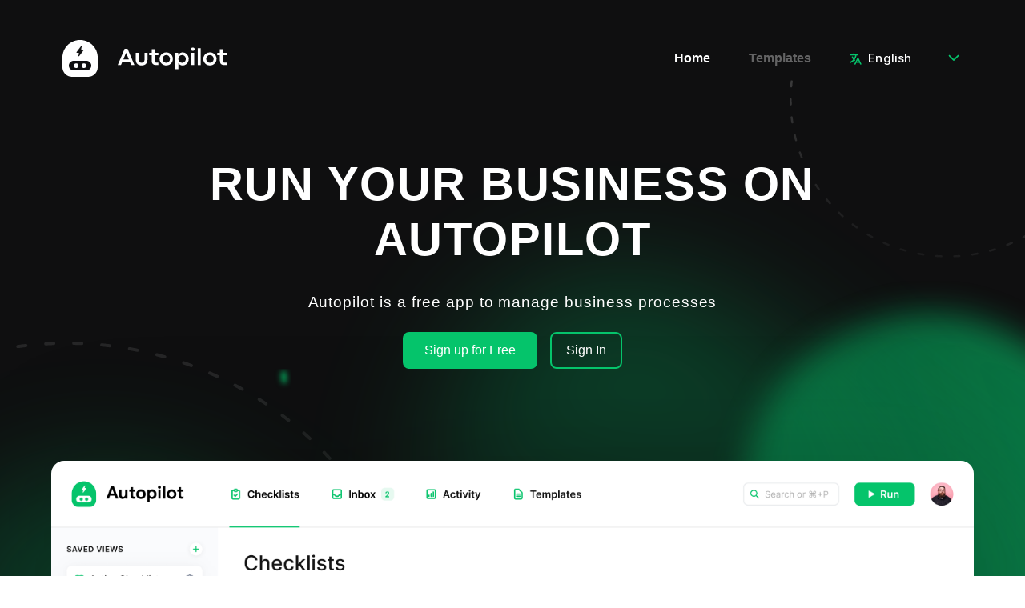

--- FILE ---
content_type: text/html; charset=utf-8
request_url: https://autopilot.io/?ref=betalist
body_size: 3078
content:
<!doctype html><html lang="en"><head><meta charset="utf-8"/><meta name="viewport" content="width=device-width,initial-scale=1"/><meta name="theme-color" content="#000000"/><meta name="description" content="Workflow software for businesses"/><link rel="stylesheet" href="https://use.fontawesome.com/releases/v5.13.0/css/all.css"><link rel="stylesheet" href="https://stackpath.bootstrapcdn.com/bootstrap/4.4.1/css/bootstrap.min.css"><link rel="manifest" href="/manifest/manifest.json"/><link href="https://fonts.googleapis.com/css2?family=Inter:wght@300;400;500;600&display=swap" rel="stylesheet"><link href="https://fonts.googleapis.com/css2?family=Roboto:wght@400;500;700&display=swap" rel="stylesheet"><link rel="preconnect" href="https://fonts.gstatic.com"><link href="https://fonts.googleapis.com/css2?family=Inter:wght@400;500;600&display=swap" rel="stylesheet"><title>Autopilot</title><link href="/static/css/30.a95be28f.chunk.css" rel="stylesheet"><link href="/static/css/main.f9906d9f.chunk.css" rel="stylesheet"></head><body><noscript>You need to enable JavaScript to run this app.</noscript><div id="root"></div><div id="fb-root"></div><script>window.fbAsyncInit=function(){FB.init({xfbml:!0,version:"v9.0"})},function(e,t,n){var c,o=e.getElementsByTagName(t)[0];e.getElementById(n)||((c=e.createElement(t)).id=n,c.src="https://connect.facebook.net/en_US/sdk/xfbml.customerchat.js",o.parentNode.insertBefore(c,o))}(document,"script","facebook-jssdk")</script><div class="fb-customerchat" attribution="setup_tool" page_id="100220642122473"></div><script>!function(e){function t(t){for(var a,c,o=t[0],d=t[1],u=t[2],i=0,s=[];i<o.length;i++)c=o[i],Object.prototype.hasOwnProperty.call(n,c)&&n[c]&&s.push(n[c][0]),n[c]=0;for(a in d)Object.prototype.hasOwnProperty.call(d,a)&&(e[a]=d[a]);for(l&&l(t);s.length;)s.shift()();return f.push.apply(f,u||[]),r()}function r(){for(var e,t=0;t<f.length;t++){for(var r=f[t],a=!0,c=1;c<r.length;c++){var d=r[c];0!==n[d]&&(a=!1)}a&&(f.splice(t--,1),e=o(o.s=r[0]))}return e}var a={},c={10:0},n={10:0},f=[];function o(t){if(a[t])return a[t].exports;var r=a[t]={i:t,l:!1,exports:{}};return e[t].call(r.exports,r,r.exports,o),r.l=!0,r.exports}o.e=function(e){var t=[];c[e]?t.push(c[e]):0!==c[e]&&{4:1,8:1,11:1,12:1,13:1,14:1,15:1,16:1,17:1,19:1,20:1,21:1,22:1,23:1,24:1,25:1,26:1,27:1,28:1,31:1,32:1,33:1,34:1,35:1,36:1,37:1,38:1,39:1,40:1,41:1,43:1,44:1,45:1,48:1,49:1}[e]&&t.push(c[e]=new Promise((function(t,r){for(var a="static/css/"+({}[e]||e)+"."+{0:"31d6cfe0",1:"31d6cfe0",2:"31d6cfe0",3:"31d6cfe0",4:"a2a6ec0d",5:"31d6cfe0",6:"31d6cfe0",7:"31d6cfe0",8:"0694a748",11:"382a6875",12:"76bd9268",13:"07b5e05e",14:"ee574889",15:"820b1914",16:"b1efe5b1",17:"edc8e26f",18:"31d6cfe0",19:"5e0c196e",20:"502758ce",21:"2da508e6",22:"2da508e6",23:"d5a2a367",24:"c830fa90",25:"f2f4aab9",26:"24636d6d",27:"b225cbf5",28:"86a1f508",29:"31d6cfe0",31:"49031c81",32:"7eacc8a9",33:"6d3140f4",34:"fc03a656",35:"003ebdef",36:"e3b5ae6f",37:"6f70c7d2",38:"cb5fb037",39:"2c08af0e",40:"1544ba74",41:"144cce2c",42:"31d6cfe0",43:"1f92b086",44:"a8b0aa0f",45:"a0afbffb",46:"31d6cfe0",47:"31d6cfe0",48:"25e6d544",49:"65b83c80",50:"31d6cfe0",51:"31d6cfe0",52:"31d6cfe0",53:"31d6cfe0",54:"31d6cfe0",55:"31d6cfe0",56:"31d6cfe0",57:"31d6cfe0"}[e]+".chunk.css",n=o.p+a,f=document.getElementsByTagName("link"),d=0;d<f.length;d++){var u=(l=f[d]).getAttribute("data-href")||l.getAttribute("href");if("stylesheet"===l.rel&&(u===a||u===n))return t()}var i=document.getElementsByTagName("style");for(d=0;d<i.length;d++){var l;if((u=(l=i[d]).getAttribute("data-href"))===a||u===n)return t()}var s=document.createElement("link");s.rel="stylesheet",s.type="text/css",s.onload=t,s.onerror=function(t){var a=t&&t.target&&t.target.src||n,f=new Error("Loading CSS chunk "+e+" failed.\n("+a+")");f.code="CSS_CHUNK_LOAD_FAILED",f.request=a,delete c[e],s.parentNode.removeChild(s),r(f)},s.href=n,document.getElementsByTagName("head")[0].appendChild(s)})).then((function(){c[e]=0})));var r=n[e];if(0!==r)if(r)t.push(r[2]);else{var a=new Promise((function(t,a){r=n[e]=[t,a]}));t.push(r[2]=a);var f,d=document.createElement("script");d.charset="utf-8",d.timeout=120,o.nc&&d.setAttribute("nonce",o.nc),d.src=function(e){return o.p+"static/js/"+({}[e]||e)+"."+{0:"d1019435",1:"06a28d9e",2:"a1a16440",3:"174a9338",4:"1d92db65",5:"fcb17a45",6:"7e363973",7:"6e0ec7c2",8:"835f6e1b",11:"32aaa26c",12:"8107a01d",13:"47b1088d",14:"568486e9",15:"e0e62406",16:"9464d6b3",17:"1fcdc777",18:"cc82952b",19:"a1e82534",20:"a53a02b3",21:"eb450af2",22:"3682c1ee",23:"79ce36f7",24:"d01176c6",25:"694d560e",26:"65040915",27:"4d5b5067",28:"0ae4e644",29:"89983df2",31:"45a7082b",32:"d9c3cbf9",33:"7083946f",34:"84a56ca6",35:"f6110b36",36:"1cb91f5d",37:"853ff321",38:"a8fe357f",39:"521a1ff4",40:"0e1fbc83",41:"f8cc33d1",42:"9ba6c546",43:"95df3519",44:"254d0444",45:"dc001e6f",46:"0fb1e393",47:"8c820fe2",48:"8152acc4",49:"a95e1e7d",50:"534c162b",51:"d6f7385e",52:"ef267658",53:"05406894",54:"b932065c",55:"155e3e5e",56:"e96c44d8",57:"c4dd266d"}[e]+".chunk.js"}(e);var u=new Error;f=function(t){d.onerror=d.onload=null,clearTimeout(i);var r=n[e];if(0!==r){if(r){var a=t&&("load"===t.type?"missing":t.type),c=t&&t.target&&t.target.src;u.message="Loading chunk "+e+" failed.\n("+a+": "+c+")",u.name="ChunkLoadError",u.type=a,u.request=c,r[1](u)}n[e]=void 0}};var i=setTimeout((function(){f({type:"timeout",target:d})}),12e4);d.onerror=d.onload=f,document.head.appendChild(d)}return Promise.all(t)},o.m=e,o.c=a,o.d=function(e,t,r){o.o(e,t)||Object.defineProperty(e,t,{enumerable:!0,get:r})},o.r=function(e){"undefined"!=typeof Symbol&&Symbol.toStringTag&&Object.defineProperty(e,Symbol.toStringTag,{value:"Module"}),Object.defineProperty(e,"__esModule",{value:!0})},o.t=function(e,t){if(1&t&&(e=o(e)),8&t)return e;if(4&t&&"object"==typeof e&&e&&e.__esModule)return e;var r=Object.create(null);if(o.r(r),Object.defineProperty(r,"default",{enumerable:!0,value:e}),2&t&&"string"!=typeof e)for(var a in e)o.d(r,a,function(t){return e[t]}.bind(null,a));return r},o.n=function(e){var t=e&&e.__esModule?function(){return e.default}:function(){return e};return o.d(t,"a",t),t},o.o=function(e,t){return Object.prototype.hasOwnProperty.call(e,t)},o.p="/",o.oe=function(e){throw console.error(e),e};var d=this.webpackJsonpautopilot=this.webpackJsonpautopilot||[],u=d.push.bind(d);d.push=t,d=d.slice();for(var i=0;i<d.length;i++)t(d[i]);var l=u;r()}([])</script><script src="/static/js/30.1eb317a7.chunk.js"></script><script src="/static/js/main.f6dfd9db.chunk.js"></script></body><script async src="https://www.googletagmanager.com/gtag/js?id=G-EWN64JRHR8"></script><script>function gtag(){dataLayer.push(arguments)}window.dataLayer=window.dataLayer||[],gtag("js",new Date),gtag("config","G-EWN64JRHR8")</script></html>

--- FILE ---
content_type: text/css; charset=utf-8
request_url: https://autopilot.io/static/css/main.f9906d9f.chunk.css
body_size: 2597
content:
@import url(https://fonts.cdnfonts.com/css/codec-pro);.styles_container__1ciQu{padding:7%;width:100%;min-height:calc(100vh - 104px);position:absolute;background:hsla(0,0%,100%,.9);display:flex;flex-direction:column;justify-content:center;align-items:center}.styles_content__2qTQF{text-align:center}.styles_loadingText__3YH3q{font-family:"Inter",sans-serif;color:#8e9eac;font-size:17px;font-weight:400;line-height:17px;margin:15px}.styles_logoloader__z4R8X{animation:styles_ninja__98ZMo 1.5s infinite;animation-timing-function:ease-in-out}@keyframes styles_ninja__98ZMo{0%{transform:scale(.8);opacity:.9}50%{opacity:1;transform:scale(1)}to{opacity:.9;transform:scale(.8)}}@media (prefers-color-scheme:dark){.styles_container__1ciQu{background:#121212!important}.styles_loadingText__3YH3q{color:#fff}}.MuiPopover-paper{border-radius:16px!important;margin-top:5px}.MuiAvatarGroup-avatar{width:32px!important;height:32px!important;border:transparent!important}.inter-font,.inter-font-medium{font-family:"Inter",sans-serif}.inter-font-medium{font-weight:500}.inter-font-bold{font-weight:600}.inter-font-bold,body{font-family:"Inter",sans-serif}body{height:100%;margin:0;color:#434f5c;-webkit-font-smoothing:antialiased;-moz-osx-font-smoothing:grayscale;outline:none!important;overflow-x:hidden}code{font-family:source-code-pro,Menlo,Monaco,Consolas,"Courier New",monospace}*{outline:none!important}.MuiBadge-colorError{background-color:#05c46b!important;color:#fff!important;margin:-2px}.marginTop15{margin-top:15px!important}.alignCenter{display:flex;align-items:center}.alignBaseline{display:flex;align-items:baseline}a{color:unset!important}.inputSelect{padding:7px 2px!important;border:none;outline:none;background:transparent;width:auto!important}.displayFlex{display:flex!important}.alignEnd{display:flex;align-items:flex-end}.marginCenter{margin-left:auto!important;margin-right:auto!important}.react-form-builder-preview{background-color:#fff!important;border:none!important;box-shadow:none!important;height:100%;overflow-y:scroll!important;position:absolute}.clearfix{position:relative}.react-form-builder-preview::-webkit-scrollbar{display:none}.react-form-builder-toolbar{margin-top:-140px!important;width:25%!important;border-radius:8px;border-bottom-left-radius:0;border-bottom-right-radius:0;background:#fafbfd!important}.react-form-builder-toolbar::-webkit-scrollbar{display:none}.react-form-builder .react-form-builder-toolbar ul li{font-family:"Inter",sans-serif;font-style:normal!important;font-weight:500!important;font-size:12px!important;line-height:16px!important;color:#000!important;background:#fff!important;box-shadow:0 1px 7px rgba(0,0,0,.03)!important;border-radius:8px!important;border:none!important;margin-bottom:8px!important}.react-form-builder-preview .Sortable h3{font-family:"Inter",sans-serif;color:#000!important}.react-form-builder .react-form-builder-toolbar ul li i{color:#05c46b;width:11px;height:11px}.ant-notification{z-index:1999!important}@media (max-width:768px){.react-form-builder-toolbar h4{color:#000!important;background-color:#fff!important}}.form-place-holder{visibility:hidden}.form-place-holder:after{content:"Drag and drop or click the buttons on the right to add content.";font-family:"Inter",sans-serif;visibility:visible;color:#000;font-size:24px;font-weight:300;line-height:1.4}.placeholder-drop .form-place-holder:after{content:""}.placeholder-drop{height:30px}.react-form-builder-form p{font-size:16px!important;color:#000!important;line-height:24px!important;margin-bottom:5px!important}.react-form-builder-form .rfb-item label{color:#000!important}.react-form-builder-form .rfb-item{padding:5px 0!important;position:relative}.react-form-builder-form .rfb-item img{width:100%}.btn-toolbar input{background-color:#05c46b;border-radius:8px;color:#fff}.ant-drawer{position:absolute}.ant-drawer .ant-drawer-content{height:90vh}.ant-drawer-right.ant-drawer-open .ant-drawer-content-wrapper{box-shadow:none}.ant-drawer-content{background-color:#f9fafb;color:#161616;top:104px}.ant-spin-container:after{background:transparent!important}.MuiTableCell-root{border-bottom:1px solid rgba(151,151,160,0)!important}.MuiDialog-paper{border-radius:16px!important}.ant-drawer-close{top:-5px;outline:none!important}.ant-table-thead>tr>th{height:34px!important;background:#fafbfd!important;padding:10px!important;text-transform:uppercase!important}.ant-table-column-sorters,.ant-table-thead>tr>th{font-family:"Inter",sans-serif;font-style:normal!important;font-weight:600!important;font-size:12px!important;line-height:14px!important;letter-spacing:.05em!important;color:#7b8497!important}.ant-table-column-sorters{height:14px!important;padding:0!important}.ant-table-column-sorter-down.active,.ant-table-column-sorter-up.active{color:#05c46b!important}.ant-table-thead>tr th:first-child{border-top-left-radius:8px!important;border-bottom-left-radius:8px!important}.ant-table-thead>tr th:last-child{border-top-right-radius:8px!important;border-bottom-right-radius:8px!important}.ant-table-thead>tr>th:hover{cursor:pointer!important}.ant-table-tbody>tr>td{height:0!important;font-family:"Inter",sans-serif;font-style:normal!important;font-weight:400!important;font-size:14px!important;line-height:16px!important;color:#141414!important;padding-left:10px!important;text-transform:capitalize!important}.ant-table-tbody>tr:hover>td{cursor:pointer!important;color:#05c46b!important}.ant-table-tbody>tr>td>p{margin-bottom:0!important}.ant-pagination-item-active{border-color:#05c46b}.table-loader-container{background:#fff!important}@media (prefers-color-scheme:dark){.header-menu-button{color:#fff!important}.MuiPopover-paper{background:#23242a!important}.body,.mob-button-header,body{color:#fff!important}.body,body{background:#121212!important}.ant-table-tbody>tr>td>p{color:#fff}.ant-drawer-content,.ant-drawer-header{background-color:#121212}.ant-drawer-header{border-bottom:3px solid rgba(151,151,160,.1)!important}.ant-drawer-close,.ant-drawer-title{color:#fff}.ant-drawer-close:hover{color:hsla(0,0%,100%,.6);transition:all .3s ease}.drawerCloser{background-color:#f9fafb;box-shadow:none;padding-left:15px;color:#434f5c}.react-form-builder-preview{background:#1c1c1e!important;color:#fff!important}.react-form-builder-preview .Sortable h3{color:#fff!important}.form-place-holder:after{color:#fff}.react-form-builder-toolbar{background:#121212!important}.react-form-builder-toolbar h4:after{color:#fff}.react-form-builder .react-form-builder-toolbar ul li{color:#fff!important;background:#23242a!important;box-shadow:0 1px 32px rgba(0,0,0,.04),0 1px 7px rgba(0,0,0,.03)!important}.react-form-builder .react-form-builder-preview .Sortable .rfb-item.SortableItem{background:transparent!important;color:#fff!important}.react-form-builder-form .rfb-item p,.react-form-builder .react-form-builder-preview .Sortable .rfb-item.SortableItem i{color:#fff!important}.ant-table{background:transparent!important;color:hsla(0,0%,100%,.87)!important}.ant-empty-description{color:#fff}.ant-table-thead>tr>th{background:#23242a 60%!important;color:hsla(0,0%,100%,.6)!important;box-shadow:0 1px 32px rgba(0,0,0,.04),0 1px 7px rgba(0,0,0,.03);border-bottom:none!important}.ant-table-tbody>tr>td{color:hsla(0,0%,100%,.87)!important;border-bottom:1px solid hsla(0,0%,100%,.1)!important;background:#121212!important}.ant-progress-inner{background:#23242a!important}.ant-progress-text{color:hsla(0,0%,100%,.87)!important}.ant-pagination-item{color:#fff!important}.ant-pagination-item,.ant-pagination-next .ant-pagination-item-link,.ant-pagination-prev .ant-pagination-item-link{background:transparent!important;border:1px solid hsla(0,0%,100%,.1)!important}.ant-pagination-next .ant-pagination-item-link svg,.ant-pagination-prev .ant-pagination-item-link{color:#fff!important}.ant-table-column-sort{background:transparent!important}.css-1eg0sfo-skeletonStyles-Skeleton{background-color:#171718!important;background-image:linear-gradient(90deg,#171718,#161616,#171718)!important}.ant-divider-horizontal{color:#fff!important}.table-loader-container{background:#1c1c1e!important}.form-control:focus{color:#fff!important;box-shadow:0 0 0 .2rem rgb(35 36 42/25%)}.form-control:focus,.MuiDivider-root{background:rgb(35 36 42)!important}.react-form-builder-form .rfb-item label{color:#fff!important}.clearfix{color:#7b8497!important}.clearfix .edit-form h4,label{color:#fff!important}.edit-form{background-color:#23242a!important}.edit-form .DraftEditor-editorContainer{color:#000}.rdw-editor-main{background:#23242a!important}.rdw-editor-main span{color:#fff}.edit-form div:first-child .dynamic-option-list,.edit-form div:first-child .form-group{background-color:#1c1c1e!important;border-radius:5px!important;padding:10px}.edit-form input{background:#23242a;border:1px solid hsla(0,0%,100%,.1)}.ant-pagination-item-active a{color:#05c46b!important}.SortableItem h3{color:#fff!important}.react-form-builder .react-form-builder-preview .edit-form .dynamic-option-list ul li input.form-control{background:transparent!important}.react-form-builder .react-form-builder-preview .edit-form-wrapper{background:#23242a!important}.edit-form-wrapper .toolbar-header .header-title{color:#fff!important}.edit-form-wrapper textarea{background-color:transparent!important}.react-form-builder .react-form-builder-toolbar .toolbar-header h4{color:#7b8497!important}.ant-select:not(.ant-select-customize-input) .ant-select-selector{background-color:#23242a!important;color:#fff!important}.ant-input-number-input{background:#23242a!important}}.delete_popup_set .MuiDialog-scrollPaper{align-items:flex-start}div#Assing-popper{left:70px!important}.MuiDialog-root.Delete_folder .MuiDialog-scrollPaper{align-items:flex-start}::-webkit-scrollbar-track{background:#fff}::-webkit-scrollbar-thumb,::-webkit-scrollbar-thumb:hover{border-radius:6px;background:#05c46b}.ant-table-ping-left .ant-table-cell-fix-left-first:after,.ant-table-ping-left .ant-table-cell-fix-left-last:after{box-shadow:none!important}::-webkit-scrollbar{width:6px;height:6px}.height-50vh{height:50vh!important}.toolbar-height{height:calc(100vh - 190px)!important;overflow:auto!important}#column-popper,#export-popper,#filter-popper,#template-popper{z-index:100!important}#react-select-styles *{color:#333}
/*# sourceMappingURL=main.f9906d9f.chunk.css.map */

--- FILE ---
content_type: text/css; charset=utf-8
request_url: https://autopilot.io/static/css/4.a2a6ec0d.chunk.css
body_size: 4095
content:
.styles_ModalContainer__2kUkW{display:flex;flex-direction:column;height:1000px}.styles_runchecklists__3lLXZ{background:#05c46b!important;border-radius:8px!important;min-width:150px!important;color:#fff!important;border:none;outline:none}.styles_cancleBtnStyle__1siX0,.styles_runchecklists__3lLXZ{min-height:40px;text-align:center;font-size:16px;line-height:16px}.styles_cancleBtnStyle__1siX0{border:1px solid #7b8497;border-radius:8px;min-width:150px;color:#7b8497}.styles_textinput__308sN{width:100%}.styles_radio__7cY9C{margin:20px}.styles_radiogroup__1Rc6-{width:500px}.styles_select__3tk8X{width:498px;height:53px;border-radius:3px}.styles_selectgroups__Fkn-j{width:500px}.styles_paper__2rfJ3{border:"1px solid";padding:1;color:"white"}.styles_expandMoreButtons__IrA2M{margin-left:260px!important}.styles_iconsView__3LBs0{min-width:29px!important;margin-left:-21px}.styles_searchTextField__1PeiX{border-color:#d3d3d3!important;width:100%;background-color:#eef0f2;box-shadow:0 1px 32px rgba(0,0,0,.06),0 1px 7px rgba(0,0,0,.03);border-radius:8px}.styles_privacyList__1Ah_A{width:100%!important}.styles_runchecklist_filter__13nW2{margin-top:15px;width:150px;border:1px solid #000;border-radius:5px}.styles_selectedcard__DYuwU{width:95%;margin:auto}.styles_dialog_header_close_icon__2HdmZ{margin-top:-35px;color:#7b8497;width:18px;height:18px;cursor:pointer;position:absolute;right:15px}@media (prefers-color-scheme:dark){.styles_title_class__3pWn6{background-color:#23242a;color:#fff!important}.styles_title_class__3pWn6 h2{color:#fff!important}.styles_modal_body__6V76L{background-color:#23242a}.styles_searchTextField__1PeiX{background-color:#23242a;color:#fff!important}.styles_TextField__g5AIS{color:#fff}.styles_view_name_input__1S2MD{border:1.5px solid rgba(123,132,151,.15)!important;border-radius:8px!important}.styles_view_name_input__1S2MD svg{color:#05c46b}.styles_MuiInputBase-root__VGqQm,.styles_root__1prMg,input{color:#fff!important}input{background:transparent}.styles_runchecklist_filter__13nW2{color:#fff!important;margin-left:15px}.styles_fileName__2RDXi,.styles_folderName__3AcAb,.styles_rumModalTitle__2Dizz h1{color:#fff!important}.styles_subModalBox__3ttPZ{background:#23242a!important}.styles_subModalBoxText__22K5m h1{color:#fff!important}.styles_subModalIconBox__3ASF7{border:1.5px solid #c1f0d9}.styles_ModalFooterBtn__vvWxj,.styles_subModalIconBox__3ASF7{background-color:#23242a!important}}.styles_rumModalTitle__2Dizz{padding:8px}.styles_rumModalTitle__2Dizz h1{color:#141414;font-size:16px;line-height:24px;font-weight:600;letter-spacing:.05em;text-transform:uppercase}.styles_searchinputTopAlign__13h_Y{padding-top:8px;padding-bottom:32px}.styles_runModalBody__18V9A{padding-left:8px;padding-right:8px}.styles_modalBodyHeading__11uGw h1{color:#7b8497;font-size:12px;line-height:16px;font-weight:600;margin-bottom:12px;letter-spacing:.05em;text-transform:uppercase}.styles_calendarInput__1ku24{border:.5px solid #dcdcdc!important;box-sizing:border-box;border-radius:8px;height:48px;outline:none;width:100%}.styles_cusBorderRight__TP-s3{border-right:.5px solid #dcdcdc!important}.styles_runModalBodyList__1zCXz{width:100%;box-sizing:border-box;background-color:transparent!important;height:48px;outline:none;border:none}.styles_btnAllAlignment__2US4l{display:flex;align-items:center;justify-content:flex-start}.styles_btnAllAlignment__2US4l span{font-weight:600;font-size:14px;padding-left:10px;line-height:20px;color:#141414}.styles_modalSubHeading__3a5Cg{padding-top:25px}.styles_modalSubHeading__3a5Cg h1,.styles_modalSubHeadings__3tIg4{color:#7b8497;font-size:12px;line-height:16px;font-weight:600;margin-bottom:12px}.styles_modalSubHeadings__3tIg4{letter-spacing:.05em;text-transform:uppercase}.styles_subModalBox__3ttPZ{width:100%;background:#fff;height:64px;display:flex;align-items:center;cursor:pointer}.styles_subModalIconBox__3ASF7{background:#fff;border:1.5px solid rgba(20,20,20,.1);box-sizing:border-box;border-radius:8px;width:32px;height:32px;display:flex;align-items:center;justify-content:center}.styles_subModalBoxText__22K5m h1{color:#141414;font-size:14px;line-height:16px;font-weight:600;margin-bottom:0}.styles_subModalBoxText__22K5m p{color:#7b8497;font-size:13px;line-height:13px;margin-bottom:0;font-weight:400;margin-top:4px;text-overflow:ellipsis!important;white-space:nowrap;overflow:hidden;width:500px}.styles_runModalFooter__21YQo{margin-top:40px;margin-bottom:20px}.styles_ModalFooterBtn__vvWxj{width:100%;text-align:left;border:1.5px solid #c1f0d9;box-sizing:border-box;filter:drop-shadow(0 1px 16px rgba(0,0,0,.04)),drop-shadow(0 1px 7px rgba(0,0,0,.03));border-radius:8px;padding-left:16px;padding-right:16px;height:64px}.styles_footerBtnAllAlignment__3386x{display:flex;align-items:center;justify-content:space-between}.styles_footerMain__3d401 h1{color:#05c46b;font-size:14px;line-height:16px;margin-bottom:0}.styles_footerMain__3d401 p{color:#7b8497;font-size:13px;line-height:13px;margin-bottom:0;margin-top:4px}.styles_count__3aTIa{width:25px!important;height:25px!important;margin-left:8px!important;background-color:rgba(5,196,107,.1)!important;color:#05c46b!important;border-radius:10px!important;font-family:Inter!important;font-style:normal!important;font-weight:600!important;font-size:12px!important;line-height:20px!important;display:flex!important;padding:6px!important;flex-direction:row!important;justify-content:center!important;align-items:center!important}.styles_appBar__1z-Sh{background-color:#fff!important;border-bottom:1px solid #dee4e8;color:#5f7482;height:104px!important;justify-content:center}.styles_orgName__39MYz{color:#000;font-weight:600}.styles_button-header__1gbSy{color:#fff!important}.styles_button-header__1gbSy,.styles_mob-button-header__3Uxe8{margin-left:auto!important;float:right;outline:none!important;text-decoration:none!important}.styles_mob-button-header__3Uxe8{color:#000!important}.styles_topMenu__lzHin{text-transform:none!important;font-family:"Inter",sans-serif!important;font-style:normal!important;font-weight:600!important;font-size:16px!important;line-height:20px!important;color:#000!important;outline:none!important;margin-right:8px!important}.styles_topMenu__lzHin:hover{background-color:transparent!important;color:#05c46b!important;outline:none!important}.styles_topMenu__lzHin:focus{outline:none!important}.styles_logo__3dTzk{width:32px;height:32px;margin-left:30px;margin-right:15px}.styles_inboxBadge__2gTMo{width:25px!important;height:25px!important;margin-left:8px!important;background-color:rgba(5,196,107,.1)!important;color:#05c46b!important;border-radius:10px!important;font-family:"Inter",sans-serif!important;font-style:normal!important;font-weight:600!important;font-size:12px!important;line-height:20px!important;display:flex!important;padding:6px!important;flex-direction:row!important;justify-content:center!important;align-items:center!important}.styles_avatarDropDown__8DYXR{color:#05c46b!important;margin-top:-2px}.styles_avatarDropDownNoImage__1cQRl{color:#fff!important;font-size:15px;font-weight:600;letter-spacing:1px;text-align:center!important;margin-top:-2px}.styles_avatarDropDown__8DYXR:hover,.styles_avatarDropDownNoImage__1cQRl:hover{cursor:pointer}.styles_orgMenuList__12TU2 h6{font-weight:600;color:#05c46b;text-transform:capitalize}.styles_menu_text__ZAJf5{font-weight:600!important;font-size:16px!important;line-height:20px!important}.styles_orgMenuList__12TU2 button{cursor:pointer;text-transform:capitalize;border:1px solid #dee4e8;color:#434f5c;font-weight:400;background-color:#fff;padding:3px 18px;outline:none!important}.styles_orgMenuList__12TU2 svg{vertical-align:sub;font-size:20px;margin-left:60px;text-align:right!important}.styles_selectedlink__2ZZs9{border-bottom:3px solid #05c46b;padding-top:45px!important;padding-bottom:43px!important}.styles_organization_menu__3rWqQ{background-color:#fff!important;text-transform:capitalize}.styles_organization_menu__3rWqQ:hover{background-color:#05c46b!important}.styles_organization_menu__3rWqQ:hover>.styles_organization_text__rWG9w{color:#fff!important}.styles_user_email__3ub1I{margin:1px auto 5px;text-align:center;color:#8e9eac;font-weight:500}.styles_selected_organization__2mDSx{text-transform:capitalize}.styles_organization_text__rWG9w{color:#434f5c!important;line-height:1.15}.styles_autoPilotImage__2ZNlU{content:url(/static/media/Autopilot.c7ffafd3.svg)}.styles_run_checklist_button__eKZGv{background:#05c46b!important;height:36px;width:94px;max-height:100px!important;border-radius:7px!important;margin-left:24px!important;padding:11px!important;text-transform:none!important;font-family:"Inter",sans-serif;font-style:normal;font-weight:600;font-size:16px;line-height:20px}.styles_searchBox__1DQhx{padding:11px!important;height:36px!important;max-height:100px!important;border-radius:7px!important;width:160px!important;display:flex!important;border:1.5px solid rgba(123,132,151,.15);flex-direction:row!important;justify-content:space-between!important;align-items:center!important}.styles_searchicon__Zb-5h{width:22px!important;height:22px!important;margin-right:10px!important}.styles_searchicon__Zb-5h path{stroke:#05c46b;stroke-width:1}.styles_searchTextFieldOuter__3Pwf7{font-family:"Inter",sans-serif;font-style:normal!important;font-weight:400!important;font-size:14px!important;line-height:14px!important;color:rgba(20,20,20,.35)!important}.styles_userProfileName__lkqnr{padding:16px 16px 13px;background:#fff;border-radius:10px 10px 0 0;border-bottom:1px solid rgba(123,132,151,.2);position:relative;top:-8px}.styles_userProfileList__1jQEw{padding:16px}.styles_userProfileListAlign__yYHa_{display:flex;align-items:center;padding:10px 24px}.styles_userProfileList__1jQEw{padding:0 0 20px!important}.styles_secUserProfile__1V8Dj{display:flex;align-items:center;justify-content:space-between;background:rgba(123,132,151,.09);color:#fff!important;padding:8px 16px}.styles_secUserProfile__1V8Dj:hover{cursor:pointer}.styles_userProfileIcon__2eOsd{width:32px;height:32px;background-color:#05c46b;border-radius:50%;display:flex;align-items:center;justify-content:center;color:#fff;font-size:14px}.styles_profile_image__3XjXK{position:relative;left:6px;width:32px;height:32px}.styles_organizationButton__1W2VT{min-width:228px;min-height:38px;border:1.5px solid rgba(5,196,107,.38823529411764707);border-radius:8px;background-color:transparent}.styles_profileBottomBorder__1EIU0{border-bottom:1px solid rgba(123,132,151,.2);margin-top:16px}.styles_organizationButton__1W2VT span{font-weight:600;font-size:14px;margin-bottom:16px;font-family:"Inter",sans-serif;padding-left:10px;line-height:14px}.styles_LeftRightAlign__jij6a{padding-top:16px}.styles_LeftRightAlign__jij6a>div{padding:0 16px}.styles_menuText__2egVN{color:#141414;font-style:normal;font-weight:500;font-size:15px;padding-left:9px;margin-bottom:16px;line-height:16px;font-family:"Inter",sans-serif}.styles_menuText__2egVN:hover{color:#05c46b}button:focus{outline:none!important}.styles_topAlignText__4AKw1{margin-top:16px;cursor:pointer}.styles_allProfileTextAlign__30J5k,.styles_settingBtnStyle__12FoM{display:flex;align-items:center}.styles_settingBtnStyle__12FoM{border:1.5px solid rgba(123,132,151,.15);width:32px;height:32px;background-color:transparent;justify-content:center;border-radius:8px}.styles_userProfileListAlign__yYHa_:hover{cursor:pointer}.styles_userProfileText__1RDyt{padding-left:14px}.styles_userProfileText__1RDyt p{font-size:14px;margin-bottom:0;line-height:13px;color:#141414;font-family:"Inter",sans-serif;font-weight:700}.styles_userProfileText__1RDyt span{color:#7b8497;font-size:12px;font-family:"Inter",sans-serif}.styles_userProfileText__1RDyt:hover p,.styles_userProfileText__1RDyt:hover span{color:#05c46b}.styles_userProfileTextDefault__3v3y5{padding-left:14px}.styles_userProfileTextDefault__3v3y5 p{font-size:14px;margin-bottom:0;line-height:13px;color:#141414;font-family:"Inter",sans-serif;font-weight:700}.styles_userProfileTextDefault__3v3y5 span{color:#7b8497;font-size:12px;font-family:"Inter",sans-serif}.styles_userProfileAlign__24-6m{display:flex;align-items:center}.styles_userProfileName__lkqnr p{font-size:16px;color:#7b8497;margin-bottom:0;font-family:"Inter",sans-serif}.styles_dropdown__3v14C select{letter-spacing:.01em;color:#141414;font-weight:500;font-size:15px;font-family:"Inter",sans-serif;padding:0;line-height:18px}.styles_dropdown__3v14C select:active,.styles_dropdown__3v14C select:hover{color:#05c46b}.styles_dropdown__3v14C svg{width:15px;height:25px;top:0;right:6px}.styles_dropdown__3v14C fieldset{border:none!important;border-radius:8px}.styles_selectLanguage__3ebis{display:flex;align-items:center;border-bottom:1px solid rgba(123,132,151,.2);padding:12px 16px!important}.styles_selectLanguage__3ebis div:last-child{padding-left:4px}@media (prefers-color-scheme:dark){.styles_dropSelect__HGtIt{background-color:#000!important;color:#fff!important}.styles_orgIcon__3yvq7,.styles_orgName__39MYz{color:#fff!important}.styles_appBar__1z-Sh{background:#1c1c1e!important;box-shadow:inset 0 -1px 1px #2d2f38!important;border-bottom:1px solid #2d2f38}.styles_organizationButton__1W2VT span,.styles_userProfileTextDefault__3v3y5 p{color:#fff}.styles_topMenu__lzHin{color:#fff!important}.styles_topMenu__lzHin:hover{color:#05c46b!important}.styles_autoPilotImage__2ZNlU{content:url(/static/media/whiteAutoPilot.11223751.svg)}.styles_run_checklist_button__eKZGv{color:#000!important}.styles_searchBox__1DQhx{box-shadow:none!important;border:1.5px solid #2d2f38!important}.styles_searchTextFieldOuter__3Pwf7{color:hsla(0,0%,100%,.35)!important}.styles_userProfileText__1RDyt p{color:#fff}.styles_userProfileName__lkqnr{background-color:#23242a}.styles_menuText__2egVN,.styles_userProfileName__lkqnr p{color:#fff}.styles_settingBtnStyle__12FoM{background-color:#fff}}.styles_headerLeftSpace__3tCAK{flex-grow:1;text-transform:none;margin-left:63px}@media (min-width:900px) and (max-width:1140px){.styles_headerLeftSpace__3tCAK{margin-left:0!important}.styles_menu_text__ZAJf5{font-size:15px!important}}@media (prefers-color-scheme:dark){.styles_dropdown__3v14C select{color:#fff}}.MuiSelect-select:focus{background-color:transparent!important}.MuiOutlinedInput-root:hover .MuiOutlinedInput-notchedOutline{border:none!important}.MuiSelect-select:not([multiple]) optgroup,.MuiSelect-select:not([multiple]) option{background:transparent;color:#121212}.style_serviceHeader__2a3h9{width:100%;background-color:#0f0f10;padding-top:50px}.style_navBar__2W9YN{display:flex;align-items:flex-start;justify-content:space-between;width:100%;background-color:transparent;color:#fff;overflow:hidden;z-index:999;position:relative;height:auto}.style_wrapper__1KlRU{padding:0 6vw}.style_options__2Tb0z{display:flex;justify-content:space-around;cursor:pointer}.style_dropdown__3sZ9Q select{letter-spacing:.01em;color:#fff;font-weight:500;font-size:15px;font-family:"Inter",sans-serif;padding:0;line-height:18px}.style_dropdown__3sZ9Q svg{width:14px;height:25px;top:-4px;right:5px}.style_dropdown__3sZ9Q fieldset{border:none!important;border-radius:8px}.style_selectLanguage__3l0WE{display:flex;align-items:center;color:#05c46b}.style_selectLanguage__3l0WE svg:first-child{width:17px;height:15px}.style_selectLanguage__3l0WE div:last-child{padding-left:4px;color:#fff}.style_header__1ERAm{display:flex;align-items:center;justify-content:space-between;width:100%}.style_leftBox__1yOJO{display:flex;justify-content:flex-start;align-items:center}.style_rightBox__37b9h{display:flex;justify-content:flex-end;align-items:center;flex-direction:row-reverse}.style_navlinks__1-A1P{display:flex;margin:0;padding:0;transition:all .3s ease}.style_navlinks__1-A1P li{padding:10px;font-family:inherit;cursor:pointer}.style_leftBox__1yOJO svg:first-child{width:46px;height:46px}.style_leftBox__1yOJO svg:last-child{width:160px;height:32px;padding-left:24px}.style_toggleButton__3vuy9 svg{width:26.67px;height:20px;cursor:pointer}.style_navBar__2W9YN button{display:none;outline:none}.style_link__28lnP{list-style-type:none}.style_link__28lnP:hover{color:#05c46b;transition:all .3s ease}.style_toggle__1XpBc{display:flex;margin:0;padding:0;transition:all .3s ease}@media screen and (max-width:598px){.style_header__1ERAm{flex-direction:column;height:auto}.style_header__1ERAm,.style_rightBox__37b9h{align-items:flex-start}.style_navBar__2W9YN button{display:block}.style_navlinks__1-A1P{display:none;padding-top:16px}.style_toggle__1XpBc{display:flex;height:auto;flex-direction:column;padding-top:10px}.style_navlinks__1-A1P li{padding:5px 0}.style_navItem__3U3Qs{display:none}.style_link__28lnP{padding-top:8px}.style_leftBox__1yOJO svg:last-child{display:none}}@media (prefers-color-scheme:dark){.style_dropdown__3sZ9Q select{color:#fff}}.style_dropdown__3sZ9Q svg{animation-name:style_unsetRotation__1DL58;animation-duration:.5s;animation-fill-mode:backwards}.style_rotate__1VviB .style_dropdown__3sZ9Q svg{animation-name:style_rotateCaret__uQOfR;animation-duration:.5s;animation-fill-mode:forwards}@keyframes style_rotateCaret__uQOfR{0%{transform:rotate(0deg)}to{transform:rotate(180deg)}}@keyframes style_unsetRotation__1DL58{0%{transform:rotate(180deg)}to{transform:rotate(0deg)}}.style_options__2Tb0z span{font-size:16px;line-height:16px;font-weight:600;padding-right:48px}.style_liveOption__1dYhZ{color:#fff}.style_nonLive__3G_cR{color:#fff;opacity:.35}
/*# sourceMappingURL=4.a2a6ec0d.chunk.css.map */

--- FILE ---
content_type: text/css; charset=utf-8
request_url: https://autopilot.io/static/css/39.2c08af0e.chunk.css
body_size: 2980
content:
.style_header__1yUEX{width:100%;background-color:#0f0f10;overflow:hidden;position:relative;height:700px}.style_Ellipse_1__Cl1WS{position:absolute;z-index:1}.style_Ellipse_2__l07J9{position:absolute;top:0;z-index:1;right:0;width:294px}.style_Ellipse_3__2PqNw{position:absolute;overflow:hidden;right:0;bottom:0;width:400px;z-index:1}.style_Ellipse_4__14AOH{top:65%;left:65%}.style_Ellipse_4__14AOH,.style_Ellipse_5__3YjsH{position:absolute;transform:translate(-50%,-50%);overflow:hidden;z-index:1}.style_Ellipse_5__3YjsH{top:70%;left:15%}.style_Ellipse_6__2PeAs{position:absolute;bottom:0;overflow:hidden;z-index:1}.style_heroHeading__2Id5X{size:120px;color:#fff;text-align:center;text-transform:uppercase;letter-spacing:1.5px;width:90%;font-size:4.5vw;line-height:1.2em;font-family:"Codec Pro",sans-serif;font-weight:600}.style_textBox__3NTKl{display:flex;margin-top:100px!important;justify-content:flex-start;align-items:center;flex-direction:column;width:100%;z-index:1000;position:inherit;padding:0 6vw}.style_heroText__wrj9z{color:#fff;text-align:center;letter-spacing:.05em;font-size:1.5vw;font-weight:400}.style_buttons__25fAM{display:flex}.style_signupBtn__dianK{color:#fff;border-radius:8px;background-color:#05c46b;width:168px;height:46px;cursor:pointer;font-family:inherit;transition:all .3s ease;border:2px solid transparent;font-size:16px;line-height:16px}.style_signupBtn__dianK:hover{background-color:transparent;border:2px solid #05c46b}.style_signInBtn__4tzll{color:#fff;border-radius:8px;background-color:transparent;padding:0 18px;border:2px solid #05c46b;margin-left:16px;height:46px;font-size:16px;line-height:16px;text-transform:capitalize;cursor:pointer;font-family:inherit;transition:all .3s ease}.style_signInBtn__4tzll:hover{background-color:#05c46b}@media screen and (min-width:600px){.style_header__1yUEX{height:500px}}@media screen and (min-width:960px){.style_header__1yUEX{height:600px}}@media screen and (min-width:1280px){.style_header__1yUEX{height:700px}}@media screen and (min-width:1500px){.style_header__1yUEX{height:750px}}@media screen and (min-width:1920px){.style_header__1yUEX{height:850px}}@media screen and (max-width:599px){.style_heroHeading__2Id5X{font-size:10vw;line-height:50px;letter-spacing:.05em}.style_heroText__wrj9z{font-size:16px;width:80%;letter-spacing:.05em;line-height:26px}.style_buttons__25fAM{flex-direction:column;width:100%}.style_buttons__25fAM button{width:100%}.style_buttons__25fAM button:last-child{margin:10px 0 0}.style_Ellipse_3__2PqNw{width:190px}.style_Ellipse_4__14AOH{width:0}}.styles_card__2AgXe{background-color:#05c46b;display:block;border-radius:16px;position:relative;overflow:hidden;border-bottom-right-radius:0}.styles_childOne__1Pp0u{padding:5vw;height:320px;margin-bottom:50px;overflow:hidden}.styles_childTwo__8uI9R{position:relative;bottom:0;left:5vw;width:100%;text-align:right}.styles_img__2E9YN{box-shadow:0 1px 128px 0 rgb(0 0 0/8%);width:100%}.styles_childOne__1Pp0u h2{color:#fff;font-weight:600;font-size:2.5vw;white-space:pre-wrap}.styles_childOne__1Pp0u p{color:#fff;font-size:16px;font-weight:100}.styles_fullWidthCard__32UdK{background-color:#05c46b;display:flex;flex-direction:row;border-radius:16px;position:relative;overflow:hidden;border-bottom-right-radius:0}.styles_fullWidthCard__32UdK .styles_childOne__1Pp0u{width:50%}.styles_fullWidthCard__32UdK .styles_childTwo__8uI9R{width:50%;top:60px}@media screen and (max-width:959px){.styles_fullWidthCard__32UdK{flex-direction:column}.styles_fullWidthCard__32UdK .styles_childOne__1Pp0u,.styles_fullWidthCard__32UdK .styles_childTwo__8uI9R{width:100%}.styles_childOne__1Pp0u{padding-bottom:0;padding-top:48px;padding-left:32px}.styles_childOne__1Pp0u p{font-size:16px;line-height:24px;font-weight:lighter}.styles_childOne__1Pp0u h2{font-size:32px;line-height:36px}}@media screen and (max-width:599px){.styles_childOne__1Pp0u p{font-size:14px;line-height:24px;font-weight:lighter}.styles_childOne__1Pp0u h2{font-size:28px;line-height:36px}.styles_fullWidthCard__32UdK .styles_childTwo__8uI9R{margin-top:30px}}@media (prefers-color-scheme:dark){.styles_card__2AgXe,.styles_fullWidthCard__32UdK{background:rgba(12,226,98,.07)}.styles_childOne__1Pp0u p{opacity:.8}}.styles_wrapper__px0Y0{padding:0 6vw;background-color:#fafbfd;justify-content:center}.styles_img__3WmYt{width:100%}.styles_mainSection__kxw36{z-index:999;position:relative;padding-bottom:200px;justify-content:center;background-color:#fafbfd}.styles_sectionHeading__2SjLg{text-align:center;margin-left:auto;margin-right:auto;font-size:4vw;line-height:5vw;width:60vw;font-weight:700}.styles_imgContainer__29cRz{position:relative;padding:0 5vw 180px;margin-top:-220px!important}.styles_sectionHeading2__2XC-I{color:#05c46b;margin-bottom:40px;font-weight:700;font-size:4vw;display:inline-block}.styles_imgContainer__29cRz img{box-shadow:0 1px 128px 0 rgb(0 0 0/8%);filter:drop-shadow(0 3px 80px rgba(0,0,0,.08));border-radius:16px}@media screen and (max-width:959px){.styles_imgContainer__29cRz{margin-top:-150px!important}}@media screen and (max-width:599px){.styles_imgContainer__29cRz{margin-top:-100px}.styles_mainSection__kxw36{padding-bottom:90px}.styles_sectionHeading2__2XC-I,.styles_sectionHeading__2SjLg{font-size:32px;line-height:36px}.styles_imgContainer__29cRz{overflow:hidden;padding:0 0 90px 41px}.styles_imgContainer__29cRz img{width:150vw}}@media (prefers-color-scheme:dark){.styles_mainSection__kxw36,.styles_wrapper__px0Y0{background:#1c1c1e}.styles_sectionHeading__2SjLg{color:#fff}}.styles_wrapper__2so11{padding:0 6vw}.styles_featureItems__QX9xB>div{display:flex;justify-content:center}.styles_main__2LxyG{display:flex;padding-top:180px;padding-bottom:70px}.styles_heading__3snBP{width:100%;display:flex;justify-content:center;padding-bottom:30px}.styles_heading__3snBP h2{font-size:4vw;line-height:5vw;width:52vw;font-weight:700;color:#141414;text-align:center}.styles_Parent__3INsh{display:flex;flex-direction:column;background:#fafbfd;border-radius:12px;padding:56px 0 30px;max-width:270px;width:100%;height:317px;justify-content:space-between;box-sizing:border-box}.styles_childOne__221Em{padding-left:48px}.styles_childOne__221Em span{opacity:.25;border:2px solid #7b8497;box-sizing:border-box;border-radius:6px;width:126px;height:32px;display:block;margin-bottom:8px;cursor:pointer}.styles_childOne__221Em .styles_hirarchyParentOne__2yDqZ{display:flex}.styles_childOne__221Em .styles_hirarchyParentOne__2yDqZ span:last-child{width:150px}.styles_childOne__221Em .styles_hirarchyShape__2IFMK{border:2px solid #7b8497;border-top:none;border-right:none;border-radius:0;width:16px;height:17px;opacity:.5;box-sizing:border-box;border-bottom-left-radius:4px;margin-right:5px}.styles_childOne__221Em .styles_hirarchyParentTwo__3clXK{display:flex}.styles_childOne__221Em .styles_hirarchyParentTwo__3clXK .styles_hirarchyShape__2IFMK{height:32px;margin-top:-16px}.styles_childOne__221Em span:hover{border-color:#05c46b;transition:all .3s ease;opacity:1}.styles_childTwo__1WJ1h{padding:32px;box-sizing:border-box}.styles_childTwo__1WJ1h h2{font-size:18px;line-height:17px;text-transform:capitalize;color:#141414;font-weight:600}.styles_childTwo__1WJ1h p{font-size:14px;line-height:20px;color:#141414;opacity:.75}.styles_approvalChild__3Qqx9{display:flex;flex-direction:column;align-items:center;margin-bottom:25px}.styles_approvalChild__3Qqx9 span{margin:5px;cursor:pointer;display:flex;justify-content:center;align-items:center;font-size:16px;line-height:14px;color:#7b8497}.styles_approvalChild__3Qqx9 .styles_rotateChildrenOne__1utuC span{width:63px;height:36px;border:2px solid #05c46b;box-sizing:border-box;border-radius:6px;transform:rotate(2deg)}.styles_approvalChild__3Qqx9 .styles_rotateChildrenTwo__2-GBO span:first-child{width:84px;height:36px;opacity:.5;border:2px solid #7b8497;box-sizing:border-box;border-radius:6px;transform:rotate(-5deg)}.styles_approvalChild__3Qqx9 .styles_rotateChildrenTwo__2-GBO{display:flex;justify-content:space-around}.styles_approvalChild__3Qqx9 .styles_rotateChildrenTwo__2-GBO span:last-child{width:54px;height:36px;border:2px solid #7b8497;box-sizing:border-box;border-radius:6px;transform:rotate(3deg)}.styles_approvalChild__3Qqx9 .styles_rotateChildrenTwo__2-GBO span:hover{border-color:#05c46b;transition:all .3s ease;opacity:1}.styles_formBuilder__2mevk{display:flex;padding:0 48px}.styles_formBuilder__2mevk .styles_formChildOne__25u6J{width:100%}.styles_formBuilder__2mevk .styles_formChildOne__25u6J span{width:126px;height:32px;display:block;opacity:.25;border:2px solid #7b8497;box-sizing:border-box;border-radius:6px;margin:5px;cursor:pointer;padding:3px 8px;overflow:hidden;background:transparent}.styles_formBuilder__2mevk .styles_formChildOne__25u6J span:nth-child(2){width:104px;margin-left:auto}.styles_formBuilder__2mevk .styles_formChildOne__25u6J span:nth-child(3){width:102px}.styles_formBuilder__2mevk .styles_formChildOne__25u6J span:focus,.styles_formBuilder__2mevk .styles_formChildOne__25u6J span:hover{border-color:#05c46b;opacity:1}.styles_formBuilder__2mevk .styles_formChildOne__25u6J span:nth-child(2){border-color:#05c46b;opacity:1;display:flex}.styles_formBuilder__2mevk .styles_formChildOne__25u6J span:nth-child(2) h1{animation:styles_blink__bPMOv .8s infinite;font-size:1px;line-height:23px;color:#7b8497;display:inline-block;overflow:hidden;margin:0;padding:0}@keyframes styles_blink__bPMOv{0%{background:#7b8497}50%{background:#fff}to{background:#7b8497}}.styles_IntegrationChildOne__2Sjf3{padding-left:48px;display:flex;justify-content:space-between}.styles_IntegrationChildTwo__Yp5FK{padding-right:48px;display:flex;justify-content:space-between}.styles_integrations__RAqqR span{width:50px;height:50px;border:2px solid rgba(123,132,151,.2);box-sizing:border-box;border-radius:6px;display:flex;justify-content:center;align-items:center;margin:5px 0;cursor:pointer}.styles_integrations__RAqqR span:hover{border-color:#05c46b;transition:all .3s ease}@media screen and (max-width:599px){.styles_main__2LxyG{padding-top:90px}.styles_heading__3snBP h2{font-size:27px;line-height:36px;width:95%}}@media(prefers-color-scheme:dark){.styles_Parent__3INsh{background:#23242a}.styles_childTwo__1WJ1h h2,.styles_childTwo__1WJ1h p,.styles_formBuilder__2mevk .styles_formChildOne__25u6J span:nth-child(2),.styles_heading__3snBP h2{color:#fff}}.style_footer__2zGOS{margin:48px 0}.style_footerHead__1Pwmo{border-radius:16px;background-color:#05c46b;width:100%;display:flex;flex-direction:row;padding:70px 4.5vw;align-items:center}.style_footerHero__3VrUF span{color:#fff;font-size:4.2vw;font-weight:600;line-height:6vw}.style_btn__2RdiY{display:flex;justify-content:flex-end;align-items:center;color:#05c46b}.style_btn__2RdiY span{padding:3vw;background-color:#fff;border-radius:8px;cursor:pointer;border:2px solid transparent;transition:all .3s ease}.style_btn__2RdiY span:hover{border:2px solid #05c46b}@media screen and (max-width:599px){.style_btn__2RdiY{justify-content:flex-start;margin-top:24px}.style_footerHero__3VrUF span{font-size:28px;line-height:32px}.style_btn__2RdiY span{width:56px;height:40px;display:flex;justify-content:center;align-items:center;font-weight:700}}@media (prefers-color-scheme:dark){.style_footerHead__1Pwmo{background:rgba(5,196,107,.12)}.style_btn__2RdiY span{background:#05c46b;box-shadow:0 1px 48px rgba(0,0,0,.03),0 1px 6px rgba(0,0,0,.03)}}*{font-family:"Codec Pro",sans-serif}.style_footer__RYZoo{padding:100px 0}.style_lowerFooter__57hig{justify-content:space-between;padding-bottom:40px;border-bottom:1px solid rgba(123,132,151,.2)}.style_leftBox__1Iiga,.style_leftBox__1Iiga div:first-child,.style_lowerFooter__57hig{display:flex;align-items:center}.style_leftBox__1Iiga div svg:last-child{width:160px;height:32px;padding-left:24px}.style_leftBox__1Iiga .style_leftContent__2K5vY{font-size:14px;line-height:16px;color:#141414;font-weight:700}.style_leftBox__1Iiga .style_leftContent__2K5vY span{margin-left:2vw;cursor:pointer}.style_rightContent__fxoek{display:flex;justify-content:flex-end;align-items:center;width:100%}.style_rightContent__fxoek input{border:none;border:1px solid rgba(123,132,151,.5);box-sizing:border-box;border-radius:6px;font-size:14px;line-height:16px;padding:8px;color:rgba(123,132,151,.5);width:100%}.style_rightContent__fxoek input:-ms-input-placeholder{font-size:14px;color:rgba(123,132,151,.5)}.style_rightContent__fxoek input::placeholder{font-size:14px;color:rgba(123,132,151,.5)}.style_rightContent__fxoek .style_btn__3JFgD{background:#05c46b;border-radius:8px;font-size:14px;line-height:16px;padding:8px;color:#fff;cursor:pointer;transition:all .3s ease;border:1px solid transparent;margin-left:10px;min-width:98px;text-align:center}.style_rightContent__fxoek .style_btn__3JFgD:hover{border-color:#05c46b;color:#05c46b;background-color:#fff}.style_credential__1ibCx{padding-top:44px;display:flex;justify-content:space-between;align-items:center}.style_credential__1ibCx span{font-size:14px;line-height:16px;color:#7b8497;opacity:.8}.style_credential__1ibCx .style_terms__3keAV span{cursor:pointer}.style_credential__1ibCx .style_terms__3keAV span:nth-child(2){background:#7b8497;padding:2px;display:inline-block;margin:0 10px;border-radius:50%}@media screen and (max-width:959px){.style_credential__1ibCx{flex-direction:column;align-items:center}.style_credential__1ibCx div:first-child{margin-bottom:10px}.style_lowerFooter__57hig{flex-direction:column}.style_leftBox__1Iiga{align-items:center;justify-content:space-between;width:100%}.style_rightContent__fxoek{justify-content:center;margin-top:32px}.style_rightContent__fxoek div{width:50%}}@media screen and (max-width:599px){.style_leftBox__1Iiga,.style_lowerFooter__57hig{flex-direction:column}.style_leftContent__2K5vY{margin-top:32px}.style_rightContent__fxoek{flex-direction:column}.style_rightContent__fxoek div{width:100%}.style_rightContent__fxoek div:last-child{margin:12px 0 0}.style_footer__RYZoo{padding:70px 0}}.styles_wrapper__2pAXi{padding:0 6vw}
/*# sourceMappingURL=39.2c08af0e.chunk.css.map */

--- FILE ---
content_type: application/javascript; charset=utf-8
request_url: https://autopilot.io/static/js/39.521a1ff4.chunk.js
body_size: 9392
content:
(this.webpackJsonpautopilot=this.webpackJsonpautopilot||[]).push([[39],{1011:function(e,t,s){e.exports={footer:"style_footer__2zGOS",footerHead:"style_footerHead__1Pwmo",footerHero:"style_footerHero__3VrUF",btn:"style_btn__2RdiY"}},1012:function(e,t,s){e.exports={footer:"style_footer__RYZoo",lowerFooter:"style_lowerFooter__57hig",leftBox:"style_leftBox__1Iiga",leftContent:"style_leftContent__2K5vY",rightContent:"style_rightContent__fxoek",btn:"style_btn__3JFgD",credential:"style_credential__1ibCx",terms:"style_terms__3keAV"}},1013:function(e,t,s){e.exports={wrapper:"styles_wrapper__2pAXi"}},1024:function(e,t,s){"use strict";s(0);var a=s(1537),r=s(1011),n=s.n(r),i=s.p+"static/media/arrow.48799655.svg",c=s.p+"static/media/arrowwhite.7e3e0fb7.svg",l=s(66),o=s(180),j=s(4),d=function(e){var t=Object(o.a)().t;return Object(j.jsx)(a.a,{className:n.a.footer,spacing:1,md:12,children:Object(j.jsxs)(a.a,{container:!0,className:n.a.footerHead,xs:12,children:[Object(j.jsx)(a.a,{xs:12,sm:10,md:8,className:n.a.footerHero,children:Object(j.jsxs)("span",{children:[" ",t("Run your business"),Object(j.jsx)("br",{}),"  ",t("on Autopilot")]})}),Object(j.jsx)(a.a,{className:n.a.btn,xs:12,sm:2,md:4,children:Object(j.jsx)(l.b,{to:"/login",children:Object(j.jsx)("span",{children:Object(j.jsxs)("picture",{children:[Object(j.jsx)("source",{srcSet:c,media:"(prefers-color-scheme: dark)"}),Object(j.jsx)("img",{alt:"autopilot",src:i})]})})})})]})})},h=s(1012),C=s.n(h),p=s.p+"static/media/autopilot_grouplight.41482a85.svg",b=s.p+"static/media/autopilot_group_dark.c51cbebe.svg",O=function(e){var t=Object(o.a)().t;return Object(j.jsxs)(a.a,{className:C.a.footer,spacing:1,xs:12,children:[Object(j.jsxs)(a.a,{className:C.a.lowerFooter,children:[Object(j.jsx)(a.a,{className:C.a.leftBox,md:8,children:Object(j.jsx)("div",{children:Object(j.jsxs)("picture",{children:[Object(j.jsx)("source",{srcSet:b,media:"(prefers-color-scheme: dark)"}),Object(j.jsx)("img",{alt:"autopilot",src:p,className:C.a.autopilot})]})})}),Object(j.jsx)(a.a,{className:C.a.rightContent,md:4})]}),Object(j.jsxs)(a.a,{className:C.a.credential,children:[Object(j.jsx)(a.a,{className:C.a.copyrights,children:Object(j.jsxs)("span",{children:["\xa9 2021  ",t(" Autopilot. All rights reserved.")]})}),Object(j.jsxs)(a.a,{className:C.a.terms,children:[Object(j.jsx)(l.b,{to:"/privacy-policy",children:Object(j.jsxs)("span",{children:[" ",t("Privacy Policy")]})}),Object(j.jsx)("span",{}),Object(j.jsx)(l.b,{to:"/terms-and-conditions",children:Object(j.jsxs)("span",{children:[" ",t("Terms and Conditions")]})})]})]})]})},u=s(1013),m=s.n(u);t.a=function(e){return Object(j.jsxs)("div",{className:m.a.wrapper,children:[Object(j.jsx)(d,{}),Object(j.jsx)(O,{})]})}},1025:function(e,t,s){"use strict";var a,r,n,i,c=s(0),l=s(550),o=s.n(l),j=["title","titleId"];function d(){return d=Object.assign||function(e){for(var t=1;t<arguments.length;t++){var s=arguments[t];for(var a in s)Object.prototype.hasOwnProperty.call(s,a)&&(e[a]=s[a])}return e},d.apply(this,arguments)}function h(e,t){if(null==e)return{};var s,a,r=function(e,t){if(null==e)return{};var s,a,r={},n=Object.keys(e);for(a=0;a<n.length;a++)s=n[a],t.indexOf(s)>=0||(r[s]=e[s]);return r}(e,t);if(Object.getOwnPropertySymbols){var n=Object.getOwnPropertySymbols(e);for(a=0;a<n.length;a++)s=n[a],t.indexOf(s)>=0||Object.prototype.propertyIsEnumerable.call(e,s)&&(r[s]=e[s])}return r}function C(e,t){var s=e.title,l=e.titleId,o=h(e,j);return c.createElement("svg",d({width:26,height:24,viewBox:"0 0 26 24",fill:"none",xmlns:"http://www.w3.org/2000/svg",ref:t,"aria-labelledby":l},o),s?c.createElement("title",{id:l},s):null,a||(a=c.createElement("path",{d:"M9.81079 0.302839L-0.885298 4.72874C-1.48011 4.97491 -1.47395 5.81978 -0.875406 6.05702L9.86544 10.3164C10.8092 10.6907 11.8602 10.6907 12.8038 10.3164L23.5448 6.05702C24.1432 5.81978 24.1495 4.97491 23.5546 4.72874L12.8586 0.302839C11.8827 -0.100946 10.7865 -0.100946 9.81079 0.302839Z",fill:"#FFBF00"})),r||(r=c.createElement("path",{d:"M12.2874 12.6422V23.2827C12.2874 23.7888 12.7977 24.1354 13.2681 23.9489L25.2367 19.3032C25.5099 19.1949 25.6891 18.9309 25.6891 18.6371V7.9966C25.6891 7.49049 25.1788 7.14395 24.7084 7.33044L12.7398 11.9761C12.4667 12.0844 12.2874 12.3484 12.2874 12.6422Z",fill:"#26B5F8"})),n||(n=c.createElement("path",{d:"M9.49269 13.1916L5.94068 14.9066L5.58003 15.0809L-1.91805 18.6736C-2.39335 18.9029 -3 18.5565 -3 18.0285V8.04159C-3 7.85057 -2.90205 7.68565 -2.7707 7.56143C-2.71589 7.50646 -2.65378 7.46121 -2.58924 7.42537C-2.41005 7.31786 -2.15448 7.28916 -1.93719 7.3751L9.43301 11.8801C10.011 12.1094 10.0564 12.9193 9.49269 13.1916Z",fill:"#ED3049"})),i||(i=c.createElement("path",{d:"M9.49288 13.1916L5.94087 14.9066L-2.77051 7.56143C-2.7157 7.50646 -2.65359 7.46121 -2.58905 7.42537C-2.40986 7.31786 -2.15429 7.28916 -1.93699 7.3751L9.43321 11.8801C10.0112 12.1094 10.0566 12.9193 9.49288 13.1916Z",fill:"black",fillOpacity:.25})))}var p,b,O,u,m,x,_,f,g=c.forwardRef(C),y=(s.p,["title","titleId"]);function v(){return v=Object.assign||function(e){for(var t=1;t<arguments.length;t++){var s=arguments[t];for(var a in s)Object.prototype.hasOwnProperty.call(s,a)&&(e[a]=s[a])}return e},v.apply(this,arguments)}function w(e,t){if(null==e)return{};var s,a,r=function(e,t){if(null==e)return{};var s,a,r={},n=Object.keys(e);for(a=0;a<n.length;a++)s=n[a],t.indexOf(s)>=0||(r[s]=e[s]);return r}(e,t);if(Object.getOwnPropertySymbols){var n=Object.getOwnPropertySymbols(e);for(a=0;a<n.length;a++)s=n[a],t.indexOf(s)>=0||Object.prototype.propertyIsEnumerable.call(e,s)&&(r[s]=e[s])}return r}function N(e,t){var s=e.title,a=e.titleId,r=w(e,y);return c.createElement("svg",v({width:25,height:24,viewBox:"0 0 25 24",fill:"none",xmlns:"http://www.w3.org/2000/svg",ref:t,"aria-labelledby":a},r),s?c.createElement("title",{id:a},s):null,p||(p=c.createElement("path",{d:"M5.06363 15.1717C5.06363 16.5666 3.93624 17.694 2.54134 17.694C1.14643 17.694 0.019043 16.5666 0.019043 15.1717C0.019043 13.7768 1.14643 12.6494 2.54134 12.6494H5.06363V15.1717Z",fill:"#E01E5A"})),b||(b=c.createElement("path",{d:"M6.32495 15.1717C6.32495 13.7768 7.45234 12.6494 8.84724 12.6494C10.2422 12.6494 11.3695 13.7768 11.3695 15.1717V21.4774C11.3695 22.8723 10.2422 23.9997 8.84724 23.9997C7.45234 23.9997 6.32495 22.8723 6.32495 21.4774V15.1717Z",fill:"#E01E5A"})),O||(O=c.createElement("path",{d:"M8.847 5.04459C7.4521 5.04459 6.32471 3.9172 6.32471 2.52229C6.32471 1.12739 7.4521 0 8.847 0C10.2419 0 11.3693 1.12739 11.3693 2.52229V5.04459H8.847Z",fill:"#36C5F0"})),u||(u=c.createElement("path",{d:"M8.84714 6.3252C10.242 6.3252 11.3694 7.45259 11.3694 8.84749C11.3694 10.2424 10.242 11.3698 8.84714 11.3698H2.52229C1.12739 11.3698 0 10.2424 0 8.84749C0 7.45259 1.12739 6.3252 2.52229 6.3252H8.84714Z",fill:"#36C5F0"})),m||(m=c.createElement("path",{d:"M18.9556 8.84749C18.9556 7.45259 20.083 6.3252 21.4779 6.3252C22.8728 6.3252 24.0002 7.45259 24.0002 8.84749C24.0002 10.2424 22.8728 11.3698 21.4779 11.3698H18.9556V8.84749Z",fill:"#2EB67D"})),x||(x=c.createElement("path",{d:"M17.6942 8.84714C17.6942 10.242 16.5669 11.3694 15.172 11.3694C13.777 11.3694 12.6497 10.242 12.6497 8.84714V2.52229C12.6497 1.12739 13.777 0 15.172 0C16.5669 0 17.6942 1.12739 17.6942 2.52229V8.84714Z",fill:"#2EB67D"})),_||(_=c.createElement("path",{d:"M15.172 18.9551C16.5669 18.9551 17.6942 20.0825 17.6942 21.4774C17.6942 22.8723 16.5669 23.9997 15.172 23.9997C13.777 23.9997 12.6497 22.8723 12.6497 21.4774V18.9551H15.172Z",fill:"#ECB22E"})),f||(f=c.createElement("path",{d:"M15.172 17.694C13.777 17.694 12.6497 16.5666 12.6497 15.1717C12.6497 13.7768 13.777 12.6494 15.172 12.6494H21.4968C22.8917 12.6494 24.0191 13.7768 24.0191 15.1717C24.0191 16.5666 22.8917 17.694 21.4968 17.694H15.172Z",fill:"#ECB22E"})))}var E,I=c.forwardRef(N),S=(s.p,["title","titleId"]);function H(){return H=Object.assign||function(e){for(var t=1;t<arguments.length;t++){var s=arguments[t];for(var a in s)Object.prototype.hasOwnProperty.call(s,a)&&(e[a]=s[a])}return e},H.apply(this,arguments)}function P(e,t){if(null==e)return{};var s,a,r=function(e,t){if(null==e)return{};var s,a,r={},n=Object.keys(e);for(a=0;a<n.length;a++)s=n[a],t.indexOf(s)>=0||(r[s]=e[s]);return r}(e,t);if(Object.getOwnPropertySymbols){var n=Object.getOwnPropertySymbols(e);for(a=0;a<n.length;a++)s=n[a],t.indexOf(s)>=0||Object.prototype.propertyIsEnumerable.call(e,s)&&(r[s]=e[s])}return r}function L(e,t){var s=e.title,a=e.titleId,r=P(e,S);return c.createElement("svg",H({width:24,height:24,viewBox:"0 0 24 24",fill:"none",xmlns:"http://www.w3.org/2000/svg",ref:t,"aria-labelledby":a},r),s?c.createElement("title",{id:a},s):null,E||(E=c.createElement("path",{d:"M14.9999 12.0053C14.9995 12.897 14.8363 13.7503 14.5391 14.5388C13.7511 14.8359 12.897 14.9992 12.0049 15.0003H11.9947C11.1033 14.9992 10.2493 14.8363 9.46124 14.5391C9.16412 13.7511 9.00047 12.897 9.00009 12.0053V11.9947C9.00047 11.1033 9.16374 10.2493 9.46049 9.46162C10.2485 9.16412 11.103 9.00047 11.9947 9.00009H12.0049C12.897 9.00047 13.7511 9.16412 14.5391 9.46162C14.8363 10.2493 14.9995 11.1033 14.9999 11.9947V12.0053ZM23.8333 10.0001H16.8287L21.7814 5.04698C21.3922 4.50024 20.9582 3.98743 20.485 3.51422V3.51384C20.0118 3.04101 19.499 2.60776 18.9526 2.21863L13.9996 7.17172V0.167038C13.3514 0.0580676 12.6855 0.000377062 12.006 0H11.9936C11.3141 0.000377062 10.6486 0.0580676 10.0001 0.167038V7.17172L5.04698 2.21863C4.50024 2.60776 3.98781 3.04138 3.51535 3.5146L3.51271 3.51648C3.04025 3.98894 2.60738 4.50099 2.21826 5.04698L7.17172 10.0001H0.167038C0.167038 10.0001 0 11.3156 0 11.9959V12.0041C0 12.6844 0.0576905 13.351 0.167038 13.9999H7.17172L2.21826 18.953C2.99727 20.0461 3.95387 21.0031 5.04698 21.7817L10.0001 16.8283V23.8333C10.6482 23.9419 11.313 23.9992 11.9913 24H12.0083C12.687 23.9992 13.3525 23.9419 13.9996 23.8333V16.8283L18.953 21.7817C19.4994 21.3926 20.0118 20.959 20.485 20.4862L20.4862 20.485C20.9586 20.0118 21.3926 19.499 21.7814 18.953L16.8279 13.9999H23.8333C23.9423 13.3521 23.9992 12.6874 24 12.0087V11.9913C23.9992 11.3126 23.9423 10.6479 23.8333 10.0001Z",fill:"#FF4A00"})))}var B,M=c.forwardRef(L),Z=(s.p,["title","titleId"]);function k(){return k=Object.assign||function(e){for(var t=1;t<arguments.length;t++){var s=arguments[t];for(var a in s)Object.prototype.hasOwnProperty.call(s,a)&&(e[a]=s[a])}return e},k.apply(this,arguments)}function T(e,t){if(null==e)return{};var s,a,r=function(e,t){if(null==e)return{};var s,a,r={},n=Object.keys(e);for(a=0;a<n.length;a++)s=n[a],t.indexOf(s)>=0||(r[s]=e[s]);return r}(e,t);if(Object.getOwnPropertySymbols){var n=Object.getOwnPropertySymbols(e);for(a=0;a<n.length;a++)s=n[a],t.indexOf(s)>=0||Object.prototype.propertyIsEnumerable.call(e,s)&&(r[s]=e[s])}return r}function F(e,t){var s=e.title,a=e.titleId,r=T(e,Z);return c.createElement("svg",k({width:22,height:24,viewBox:"0 0 22 24",fill:"none",xmlns:"http://www.w3.org/2000/svg",ref:t,"aria-labelledby":a},r),s?c.createElement("title",{id:a},s):null,B||(B=c.createElement("path",{d:"M10.2865 1.64284e-05C5.93186 -0.0149833 -2.44564 10.2459 0.684128 12.9638L1.45271 13.6328C1.24526 14.2045 1.17193 14.8185 1.23867 15.4248C1.32039 16.2648 1.74263 17.0687 2.42559 17.6907C3.07353 18.2807 3.92578 18.6547 4.75273 18.6547C6.1206 21.8947 9.24745 23.8826 12.9113 23.9946C16.8418 24.1146 20.1428 22.2187 21.5252 18.8127C21.6157 18.5727 22 17.4967 22 16.5457C22 15.5898 21.4746 15.1938 21.139 15.1938C21.1293 15.1568 21.0631 14.9078 20.9717 14.6078C20.8812 14.3078 20.7868 14.0978 20.7868 14.0978C21.1516 13.5348 21.1585 13.0328 21.1098 12.7478C21.0583 12.3948 20.9152 12.0948 20.6273 11.7838C20.3393 11.4728 19.7497 11.1538 18.9218 10.9158L18.4879 10.7918C18.4859 10.7728 18.4645 9.73886 18.4461 9.29487C18.4324 8.97487 18.4052 8.47288 18.2544 7.97989C18.0734 7.3119 17.7602 6.72691 17.3681 6.35291C18.4499 5.20093 19.1251 3.93095 19.1232 2.84197C19.1203 0.747004 16.617 0.113015 13.533 1.42599L12.8792 1.71099C12.4802 1.30814 12.0807 0.905813 11.6806 0.504008C11.2954 0.159014 10.8216 0.0020164 10.2865 1.64284e-05ZM10.3575 0.873002C10.519 0.873002 10.6708 0.892002 10.8099 0.931001C11.0988 1.015 12.0552 2.15498 12.0552 2.15498C12.0552 2.15498 10.2787 3.16796 8.63064 4.58094C6.41246 6.33791 4.73424 8.89187 3.73023 11.6628C2.94122 11.8208 2.24561 12.2808 1.82046 12.9158C1.56653 12.6978 1.09274 12.2758 1.00907 12.1118C0.329998 10.7858 1.74944 8.20988 2.74178 6.75491C5.00081 3.43996 8.44093 0.867002 10.3575 0.873002ZM13.5544 4.14595C13.5933 4.14395 13.6128 4.19595 13.5816 4.21995C13.4425 4.32995 13.2907 4.47994 13.1798 4.63394C13.1756 4.63982 13.1729 4.64679 13.1722 4.6541C13.1715 4.66141 13.1728 4.66878 13.1759 4.67539C13.1791 4.682 13.1839 4.6876 13.1899 4.69158C13.1959 4.69556 13.2029 4.69776 13.21 4.69794C13.8511 4.70194 14.754 4.93294 15.3426 5.27193C15.3824 5.29493 15.3542 5.37493 15.3095 5.36393C14.4193 5.15393 12.9609 4.99494 11.4471 5.37393C10.0948 5.71392 9.06357 6.23692 8.31056 6.79991C8.27164 6.82791 8.22689 6.77691 8.25705 6.73991C9.12875 5.70492 10.2018 4.80494 11.1631 4.29995C11.1961 4.28195 11.2312 4.31895 11.2136 4.35195C11.1368 4.49494 10.9899 4.79894 10.9432 5.02994C10.9364 5.06493 10.9743 5.09293 11.0035 5.07193C11.6018 4.65194 12.6418 4.20395 13.5544 4.14595ZM16.4954 7.3509L16.5499 7.3519C16.7079 7.3583 16.8613 7.40877 16.9935 7.4979C17.5131 7.85289 17.587 8.71388 17.6142 9.34287C17.6288 9.70286 17.6716 10.5718 17.6862 10.8208C17.7193 11.3918 17.8652 11.4718 18.16 11.5718C18.3254 11.6288 18.4811 11.6698 18.7078 11.7358C19.3946 11.9338 19.8023 12.1358 20.0601 12.3938C20.2128 12.5558 20.2838 12.7268 20.3062 12.8908C20.387 13.4988 19.847 14.2508 18.4169 14.9318C16.8534 15.6778 14.9563 15.8668 13.6459 15.7168L13.1876 15.6638C12.1389 15.5188 11.5405 16.9107 12.17 17.8647C12.5757 18.4797 13.6799 18.8797 14.7851 18.8797C17.3185 18.8797 19.2652 17.7687 19.99 16.8077C20.0109 16.7805 20.0304 16.7521 20.0484 16.7227C20.0834 16.6677 20.0542 16.6377 20.0095 16.6687C19.418 17.0847 16.7892 18.7377 13.9776 18.2397C13.9776 18.2397 13.6361 18.1827 13.3238 18.0577C13.0757 17.9577 12.5572 17.7137 12.494 17.1667C14.7637 17.8867 16.1919 17.2057 16.1919 17.2057C16.2051 17.1996 16.2162 17.1893 16.2235 17.1764C16.2308 17.1635 16.234 17.1486 16.2327 17.1337C16.2319 17.1249 16.2294 17.1164 16.2253 17.1086C16.2212 17.1008 16.2156 17.0939 16.2089 17.0883C16.2022 17.0827 16.1945 17.0786 16.1863 17.0761C16.178 17.0736 16.1693 17.0728 16.1608 17.0737C16.1608 17.0737 14.3016 17.3567 12.5436 16.6957C12.7352 16.0558 13.2441 16.2878 14.0126 16.3508C15.2084 16.4236 16.4077 16.2905 17.5607 15.9568C18.3566 15.7228 19.4014 15.2598 20.2138 14.6008C20.4872 15.2188 20.5835 15.8998 20.5835 15.8998C20.5835 15.8998 20.7965 15.8598 20.9726 15.9728C21.1409 16.0788 21.2635 16.2988 21.1799 16.8677C21.0086 17.9307 20.5689 18.7937 19.8305 19.5877C19.3688 20.1008 18.8194 20.5224 18.2096 20.8317C17.8789 21.0117 17.5247 21.1657 17.1521 21.2917C14.3668 22.2267 11.5152 21.1987 10.5959 18.9917C10.5214 18.8229 10.4599 18.6484 10.412 18.4697C10.0199 17.0147 10.3536 15.2698 11.3927 14.1708C11.4559 14.1008 11.5211 14.0178 11.5211 13.9148C11.5211 13.8278 11.4676 13.7358 11.4218 13.6718C11.058 13.1288 9.7981 12.2058 10.051 10.4178C10.233 9.13387 11.3255 8.22888 12.3441 8.28288C12.4307 8.28688 12.5163 8.29288 12.6029 8.29788C13.0436 8.32488 13.4299 8.38288 13.7928 8.39788C14.4008 8.42588 14.9476 8.33488 15.5955 7.77989C15.8144 7.59289 15.9895 7.4299 16.2863 7.3789C16.3135 7.3739 16.3758 7.3509 16.4954 7.3509ZM16.5168 9.53086C16.4973 9.53109 16.4778 9.53276 16.4585 9.53586C16.1325 9.58986 16.1209 10.0039 16.2366 10.5758C16.3028 10.8958 16.4186 11.1708 16.548 11.3408C16.7182 11.3208 16.8817 11.3188 17.0325 11.3408C17.119 11.1358 17.1336 10.7838 17.0558 10.3988C16.9468 9.86386 16.8019 9.52686 16.5168 9.53086ZM12.9561 11.0768C12.6013 11.0753 12.2553 11.1895 11.9676 11.4028C11.812 11.5198 11.6651 11.6828 11.6855 11.7808C11.6933 11.8128 11.7157 11.8368 11.7711 11.8438C11.8986 11.8588 12.3471 11.6268 12.8627 11.5938C13.2265 11.5708 13.5281 11.6878 13.7607 11.7938C13.9932 11.8978 14.1362 11.9668 14.1916 11.9068C14.2276 11.8688 14.2169 11.7968 14.1615 11.7028C14.0467 11.5108 13.8112 11.3158 13.5602 11.2058C13.3692 11.1219 13.1638 11.078 12.9561 11.0768ZM16.9274 11.8868C16.761 11.8838 16.6229 12.0728 16.619 12.3068C16.6151 12.5428 16.7464 12.7368 16.9138 12.7388C17.0811 12.7418 17.2193 12.5538 17.2231 12.3188C17.227 12.0828 17.0947 11.8898 16.9274 11.8868ZM13.4445 12.0588C13.3958 12.0588 13.3452 12.0608 13.2937 12.0668C12.9911 12.1168 12.8238 12.2188 12.7167 12.3138C12.6253 12.3958 12.5689 12.4868 12.5689 12.5508C12.5687 12.5607 12.5705 12.5706 12.5741 12.5798C12.5778 12.589 12.5831 12.5974 12.5899 12.6045C12.5967 12.6116 12.6048 12.6172 12.6137 12.621C12.6226 12.6248 12.6322 12.6268 12.6418 12.6268C12.7099 12.6268 12.8637 12.5638 12.8637 12.5638C13.1741 12.4435 13.5096 12.4077 13.8375 12.4598C13.9903 12.4778 14.0613 12.4868 14.0953 12.4338C14.1051 12.4178 14.1167 12.3848 14.0856 12.3338C14.0243 12.2308 13.783 12.0648 13.4435 12.0588H13.4445ZM15.6432 12.4588C15.5196 12.4588 15.4146 12.5098 15.3679 12.6068C15.2949 12.7608 15.4019 12.9698 15.6072 13.0728C15.8115 13.1768 16.0382 13.1358 16.1131 12.9828C16.1861 12.8278 16.079 12.6188 15.8738 12.5158C15.8022 12.4787 15.7233 12.4589 15.6432 12.4578V12.4588ZM4.32368 12.4828C4.37038 12.4828 4.41903 12.4828 4.46864 12.4858C5.17885 12.5258 6.22567 13.0858 6.465 14.6758C6.67612 16.0858 6.34047 17.5187 5.05529 17.7447C4.93563 17.7647 4.81402 17.7737 4.69143 17.7707C3.50452 17.7377 2.22128 16.6387 2.09384 15.3358C1.95277 13.8958 2.66881 12.7878 3.93648 12.5248C4.0503 12.5008 4.18164 12.4848 4.32368 12.4828ZM4.25558 13.4098C4.10118 13.4084 3.94818 13.44 3.80632 13.5027C3.66445 13.5654 3.53682 13.6577 3.43155 13.7738C3.06186 14.1918 3.00445 14.7618 3.07548 14.9638C3.10174 15.0368 3.14358 15.0578 3.17276 15.0618C3.23503 15.0698 3.32842 15.0228 3.3868 14.8618C3.39269 14.8446 3.39821 14.8272 3.40334 14.8098C3.43872 14.6803 3.49005 14.5559 3.55608 14.4398C3.6043 14.3639 3.66661 14.2986 3.73943 14.2475C3.81226 14.1965 3.89417 14.1607 3.98047 14.1422C4.06677 14.1237 4.15578 14.1229 4.24238 14.1398C4.32899 14.1567 4.4115 14.191 4.48518 14.2408C4.74397 14.4148 4.84418 14.7408 4.73327 15.0508C4.67684 15.2118 4.58344 15.5198 4.60388 15.7718C4.64571 16.2828 4.95119 16.4888 5.22652 16.5098C5.49309 16.5198 5.67988 16.3668 5.72756 16.2538C5.75577 16.1868 5.73242 16.1468 5.71685 16.1288C5.67502 16.0758 5.60692 16.0918 5.54173 16.1078C5.49096 16.1218 5.43866 16.1292 5.38607 16.1298C5.3302 16.1314 5.27482 16.1187 5.2249 16.0928C5.17498 16.067 5.13208 16.0288 5.10005 15.9818C5.02416 15.8618 5.02903 15.6818 5.11269 15.4778C5.12339 15.4498 5.13701 15.4198 5.15161 15.3858C5.28587 15.0778 5.50963 14.5608 5.25863 14.0688C5.06891 13.6988 4.75954 13.4668 4.38887 13.4188C4.34435 13.4127 4.29952 13.4093 4.25461 13.4088L4.25558 13.4098Z",fill:"black"})))}var V=c.forwardRef(F),A=(s.p,s(180)),R=s(4);t.a=function(e){var t=Object(A.a)().t;return Object(R.jsxs)("div",{className:o.a.Parent,children:[Object(R.jsxs)("div",{className:"".concat(o.a.integrations),children:[Object(R.jsxs)("div",{className:o.a.IntegrationChildOne,children:[Object(R.jsx)("span",{children:Object(R.jsx)(g,{})}),Object(R.jsx)("span",{children:Object(R.jsx)(I,{})})]}),Object(R.jsxs)("div",{className:o.a.IntegrationChildTwo,children:[Object(R.jsx)("span",{children:Object(R.jsx)(M,{})}),Object(R.jsx)("span",{children:Object(R.jsx)(V,{})})]})]}),Object(R.jsxs)("div",{className:o.a.childTwo,children:[Object(R.jsxs)("h2",{children:[" ",t("Easy Integration")]}),Object(R.jsx)("p",{children:t("Connect to the apps easily using Zapier, API, or SDK.")})]})]})}},1627:function(e,t,s){e.exports={header:"style_header__1yUEX",Ellipse_1:"style_Ellipse_1__Cl1WS",Ellipse_2:"style_Ellipse_2__l07J9",Ellipse_3:"style_Ellipse_3__2PqNw",Ellipse_4:"style_Ellipse_4__14AOH",Ellipse_5:"style_Ellipse_5__3YjsH",Ellipse_6:"style_Ellipse_6__2PeAs",heroHeading:"style_heroHeading__2Id5X",textBox:"style_textBox__3NTKl",heroText:"style_heroText__wrj9z",buttons:"style_buttons__25fAM",signupBtn:"style_signupBtn__dianK",signInBtn:"style_signInBtn__4tzll"}},1628:function(e,t,s){e.exports={card:"styles_card__2AgXe",childOne:"styles_childOne__1Pp0u",childTwo:"styles_childTwo__8uI9R",img:"styles_img__2E9YN",fullWidthCard:"styles_fullWidthCard__32UdK"}},1629:function(e,t,s){e.exports={wrapper:"styles_wrapper__px0Y0",img:"styles_img__3WmYt",mainSection:"styles_mainSection__kxw36",sectionHeading:"styles_sectionHeading__2SjLg",imgContainer:"styles_imgContainer__29cRz",sectionHeading2:"styles_sectionHeading2__2XC-I"}},1821:function(e,t,s){"use strict";s.r(t);var a=s(0),r=s.n(a),n=s(204),i=s(1537),c=s(1627),l=s.n(c),o=s(66),j=s.p+"static/media/Ellipse_1.daa82f3f.svg",d=s.p+"static/media/Ellipse_2.b9c6ce7b.svg",h=s.p+"static/media/Ellipse_3.11a54c41.svg",C=s.p+"static/media/Ellipse_4.d267163e.svg",p=s.p+"static/media/Ellipse_5.ff8a1827.svg",b=s.p+"static/media/Ellipse_6.45a1c84a.svg",O=s(180),u=s(4),m=function(){var e=Object(a.useState)(),t=Object(n.a)(e,2),s=t[0],r=t[1],c=Object(O.a)().t;return Object(a.useEffect)((function(){var e=localStorage.getItem("userInfo");r(e||null)}),[localStorage.getItem("userInfo")]),Object(u.jsxs)(i.a,{item:!0,className:l.a.header,children:[Object(u.jsxs)(i.a,{item:!0,className:l.a.textBox,children:[Object(u.jsx)("h1",{className:l.a.heroHeading,children:c("RUN YOUR BUSINESS ON AUTOPILOT")}),Object(u.jsx)("span",{className:l.a.heroText,children:c("Autopilot is a free app to manage business processes")}),Object(u.jsx)("br",{}),null===s?Object(u.jsxs)("div",{className:l.a.buttons,children:[Object(u.jsx)(o.b,{to:"/register",children:Object(u.jsxs)("button",{className:l.a.signupBtn,children:[" ",c("Sign up for Free")]})}),Object(u.jsx)(o.b,{to:"/login",children:Object(u.jsx)("button",{className:l.a.signInBtn,children:c("Sign In")})})]}):Object(u.jsx)(o.b,{to:"/register",children:Object(u.jsxs)("button",{className:l.a.signupBtn,children:[" ",c("Dashboard")]})})]}),Object(u.jsxs)(i.a,{children:[Object(u.jsx)("img",{alt:"",src:j,className:l.a.Ellipse_1}),Object(u.jsx)("img",{alt:"",src:d,className:l.a.Ellipse_2}),Object(u.jsx)("img",{alt:"",src:h,className:l.a.Ellipse_3}),Object(u.jsx)("img",{alt:"",src:C,className:l.a.Ellipse_4}),Object(u.jsx)("img",{alt:"",src:p,className:l.a.Ellipse_5}),Object(u.jsx)("img",{alt:"",src:b,className:l.a.Ellipse_6})]})]})},x=s(1628),_=s.n(x),f=function(e){var t=e.heading,s=e.paragraph,a=e.image,r=e.fullWidth,n=null===t||void 0===t?void 0:t.replace(/\n/g,"\n");return Object(u.jsxs)("div",{className:r?_.a.fullWidthCard:_.a.card,children:[Object(u.jsxs)("div",{className:_.a.childOne,children:[Object(u.jsx)("h2",{children:n}),Object(u.jsx)("p",{children:s})]}),Object(u.jsx)("div",{className:_.a.childTwo,children:Object(u.jsxs)("picture",{children:[Object(u.jsx)("source",{srcSet:a[1],media:"(prefers-color-scheme: dark)"}),Object(u.jsx)("img",{alt:"",src:a[0],className:_.a.img})]})})]})},g=s.p+"static/media/Main@5x.77c3b2d1.png",y=s.p+"static/media/Feature-1@5x.28835e62.png",v=s.p+"static/media/Feature-2@5x.5f6d70b3.png",w=s.p+"static/media/Feature-3@5x.7fb1bcf8.png",N=s.p+"static/media/Main@5x-dark.141b2a8c.png",E=s.p+"static/media/Feature-1@5x-dark.3f8ed906.png",I=s.p+"static/media/Feature-2@5x-dark.8c51a249.png",S=s.p+"static/media/Feature-3@5x-dark.c32bd23d.png",H=s(1629),P=s.n(H),L=function(e){var t=Object(O.a)().t;return Object(u.jsx)("div",{children:Object(u.jsxs)(i.a,{container:!0,className:P.a.mainSection,xs:12,children:[Object(u.jsx)(i.a,{item:!0,className:P.a.imgContainer,xs:12,children:Object(u.jsxs)("picture",{children:[Object(u.jsx)("source",{srcSet:N,media:"(prefers-color-scheme: dark)"}),Object(u.jsx)("img",{alt:"autopilot",src:g,className:P.a.img})]})}),Object(u.jsxs)(i.a,{container:!0,className:P.a.wrapper,xs:12,children:[Object(u.jsx)(i.a,{item:!0,xs:12,children:Object(u.jsxs)("h2",{className:P.a.sectionHeading,children:[t("Manage your company\u2019s workflows, "),Object(u.jsxs)("h2",{className:P.a.sectionHeading2,children:["100%",t(" free.")]})]})}),Object(u.jsxs)(i.a,{container:!0,spacing:6,xs:12,children:[Object(u.jsx)(i.a,{item:!0,xs:12,md:6,children:Object(u.jsx)(f,{paragraph:t("Document your business processes and systems once to put your business on autopilot. Create a business that can run without you."),heading:t("Setup once,")+"\n"+t("automate forever"),image:[y,E]})}),Object(u.jsx)(i.a,{item:!0,xs:12,md:6,children:Object(u.jsx)(f,{paragraph:t("Scaling without processes is impossible, scaling with processes is simple. Once your business is running on autopilot you\u2019re free to scale it up."),heading:t("Scale ")+"\n"+t("without chaos"),image:[v,I]})}),Object(u.jsx)(i.a,{item:!0,xs:12,children:Object(u.jsx)(f,{fullWidth:!0,paragraph:t("A business is a collection of systems and processes. Your job is to build the systems, then the systems run the business. If you feel like a linchpin stuck in a business you\u2019ve started our app is the solution."),heading:t("Build a business that can run without you"),image:[w,S]})})]})]})]})})},B=s(550),M=s.n(B),Z=s(993),k=s(994),T=s(995),F=s(1025),V=function(e){var t=Object(O.a)().t;return Object(u.jsx)("div",{className:M.a.wrapper,children:Object(u.jsxs)(i.a,{container:!0,className:M.a.main,xs:12,children:[Object(u.jsx)(i.a,{item:!0,className:M.a.heading,xs:12,children:Object(u.jsx)("h2",{children:t("Easy to use, and deceptively powerful")})}),Object(u.jsxs)(i.a,{className:M.a.featureItems,container:!0,spacing:2,justify:"center",children:[Object(u.jsx)(i.a,{item:!0,xs:12,sm:6,md:3,children:Object(u.jsx)(Z.a,{})}),Object(u.jsx)(i.a,{item:!0,xs:12,sm:6,md:3,children:Object(u.jsx)(k.a,{})}),Object(u.jsxs)(i.a,{item:!0,xs:12,sm:6,md:3,children:[" ",Object(u.jsx)(T.a,{})]}),Object(u.jsx)(i.a,{item:!0,xs:12,sm:6,md:3,children:Object(u.jsx)(F.a,{})})]})]})})},A=s(1024),R=function(e){return Object(u.jsxs)(r.a.Fragment,{children:[Object(u.jsx)(m,{}),Object(u.jsx)(L,{}),Object(u.jsx)(V,{}),Object(u.jsx)(A.a,{})]})},Y=s(288);t.default=function(e){return Object(u.jsx)(Y.a,{children:Object(u.jsx)(R,{})})}},550:function(e,t,s){e.exports={wrapper:"styles_wrapper__2so11",featureItems:"styles_featureItems__QX9xB",main:"styles_main__2LxyG",heading:"styles_heading__3snBP",Parent:"styles_Parent__3INsh",childOne:"styles_childOne__221Em",hirarchyParentOne:"styles_hirarchyParentOne__2yDqZ",hirarchyShape:"styles_hirarchyShape__2IFMK",hirarchyParentTwo:"styles_hirarchyParentTwo__3clXK",childTwo:"styles_childTwo__1WJ1h",approvalChild:"styles_approvalChild__3Qqx9",rotateChildrenOne:"styles_rotateChildrenOne__1utuC",rotateChildrenTwo:"styles_rotateChildrenTwo__2-GBO",formBuilder:"styles_formBuilder__2mevk",formChildOne:"styles_formChildOne__25u6J",blink:"styles_blink__bPMOv",IntegrationChildOne:"styles_IntegrationChildOne__2Sjf3",IntegrationChildTwo:"styles_IntegrationChildTwo__Yp5FK",integrations:"styles_integrations__RAqqR"}},993:function(e,t,s){"use strict";s(0);var a=s(550),r=s.n(a),n=s(180),i=s(4);t.a=function(e){var t=Object(n.a)().t;return Object(i.jsxs)("div",{className:r.a.Parent,children:[Object(i.jsxs)("div",{className:"".concat(r.a.childOne," ").concat(r.a.paddingLeft),children:[Object(i.jsx)("div",{children:Object(i.jsx)("span",{})}),Object(i.jsxs)("div",{className:r.a.hirarchyParentOne,children:[Object(i.jsx)("span",{className:r.a.hirarchyShape}),Object(i.jsx)("span",{})]}),Object(i.jsxs)("div",{className:r.a.hirarchyParentTwo,children:[Object(i.jsx)("span",{className:r.a.hirarchyShape}),Object(i.jsx)("span",{})]})]}),Object(i.jsxs)("div",{className:r.a.childTwo,children:[Object(i.jsxs)("h2",{children:[" ",t("Conditional logic")]}),Object(i.jsxs)("p",{children:[" ",t("Create truly dynamic checklists with logic.")]})]})]})}},994:function(e,t,s){"use strict";s(0);var a=s(550),r=s.n(a),n=s(180),i=s(4);t.a=function(e){var t=Object(n.a)().t;return Object(i.jsxs)("div",{className:r.a.Parent,children:[Object(i.jsxs)("div",{className:"".concat(r.a.approvalChild),children:[Object(i.jsx)("div",{className:r.a.rotateChildrenOne,children:Object(i.jsxs)("span",{children:[t("Yes"),"!"]})}),Object(i.jsxs)("div",{className:r.a.rotateChildrenTwo,children:[Object(i.jsxs)("span",{children:[" ",t("Maybe")]}),Object(i.jsxs)("span",{children:[" ",t("No")]})]})]}),Object(i.jsxs)("div",{className:r.a.childTwo,children:[Object(i.jsx)("h2",{children:t("Approvals")}),Object(i.jsxs)("p",{children:[" ",t("A business is a collection of systems and processes.")]})]})]})}},995:function(e,t,s){"use strict";s(0);var a=s(550),r=s.n(a),n=s(180),i=s(4);t.a=function(){var e=Object(n.a)().t;return Object(i.jsxs)("div",{className:r.a.Parent,children:[Object(i.jsx)("div",{className:"".concat(r.a.formBuilder),children:Object(i.jsxs)("div",{className:r.a.formChildOne,children:[Object(i.jsx)("span",{}),Object(i.jsx)("span",{children:Object(i.jsx)("h1",{children:"|"})}),Object(i.jsx)("span",{})]})}),Object(i.jsxs)("div",{className:r.a.childTwo,children:[Object(i.jsx)("h2",{children:e("Form Builder")}),Object(i.jsx)("p",{children:e("A business is a collection of systems and processes.")})]})]})}}}]);
//# sourceMappingURL=39.521a1ff4.chunk.js.map

--- FILE ---
content_type: application/javascript; charset=utf-8
request_url: https://autopilot.io/static/js/0.d1019435.chunk.js
body_size: 5502
content:
(this.webpackJsonpautopilot=this.webpackJsonpautopilot||[]).push([[0],{1064:function(e,t,n){"use strict";n.d(t,"a",(function(){return h}));var r=n(0),o=n(33),i=!0,a=!1,u=null,c={text:!0,search:!0,url:!0,tel:!0,email:!0,password:!0,number:!0,date:!0,month:!0,week:!0,time:!0,datetime:!0,"datetime-local":!0};function s(e){e.metaKey||e.altKey||e.ctrlKey||(i=!0)}function l(){i=!1}function f(){"hidden"===this.visibilityState&&a&&(i=!0)}function p(e){var t=e.target;try{return t.matches(":focus-visible")}catch(n){}return i||function(e){var t=e.type,n=e.tagName;return!("INPUT"!==n||!c[t]||e.readOnly)||"TEXTAREA"===n&&!e.readOnly||!!e.isContentEditable}(t)}function d(){a=!0,window.clearTimeout(u),u=window.setTimeout((function(){a=!1}),100)}function h(){return{isFocusVisible:p,onBlurVisible:d,ref:r.useCallback((function(e){var t,n=o.findDOMNode(e);null!=n&&((t=n.ownerDocument).addEventListener("keydown",s,!0),t.addEventListener("mousedown",l,!0),t.addEventListener("pointerdown",l,!0),t.addEventListener("touchstart",l,!0),t.addEventListener("visibilitychange",f,!0))}),[])}}},1307:function(e,t,n){"use strict";var r=n(0),o=n.n(r);t.a=o.a.createContext(null)},1794:function(e,t,n){"use strict";function r(e){var t=e.theme,n=e.name,r=e.props;if(!t||!t.props||!t.props[n])return r;var o,i=t.props[n];for(o in i)void 0===r[o]&&(r[o]=i[o]);return r}n.d(t,"a",(function(){return r}))},1833:function(e,t,n){"use strict";var r=n(2),o=n(12),i=n(0),a=n.n(i),u=(n(37),n(33)),c=n(213),s=n(469),l=n(611),f=n(214),p=n(1064),d=n(6),h=n(21),b=n(27),m=n(24),v=n(1307);function y(e,t){var n=Object.create(null);return e&&i.Children.map(e,(function(e){return e})).forEach((function(e){n[e.key]=function(e){return t&&Object(i.isValidElement)(e)?t(e):e}(e)})),n}function O(e,t,n){return null!=n[t]?n[t]:e.props[t]}function j(e,t,n){var r=y(e.children),o=function(e,t){function n(n){return n in t?t[n]:e[n]}e=e||{},t=t||{};var r,o=Object.create(null),i=[];for(var a in e)a in t?i.length&&(o[a]=i,i=[]):i.push(a);var u={};for(var c in t){if(o[c])for(r=0;r<o[c].length;r++){var s=o[c][r];u[o[c][r]]=n(s)}u[c]=n(c)}for(r=0;r<i.length;r++)u[i[r]]=n(i[r]);return u}(t,r);return Object.keys(o).forEach((function(a){var u=o[a];if(Object(i.isValidElement)(u)){var c=a in t,s=a in r,l=t[a],f=Object(i.isValidElement)(l)&&!l.props.in;!s||c&&!f?s||!c||f?s&&c&&Object(i.isValidElement)(l)&&(o[a]=Object(i.cloneElement)(u,{onExited:n.bind(null,u),in:l.props.in,exit:O(u,"exit",e),enter:O(u,"enter",e)})):o[a]=Object(i.cloneElement)(u,{in:!1}):o[a]=Object(i.cloneElement)(u,{onExited:n.bind(null,u),in:!0,exit:O(u,"exit",e),enter:O(u,"enter",e)})}})),o}var E=Object.values||function(e){return Object.keys(e).map((function(t){return e[t]}))},g=function(e){function t(t,n){var r,o=(r=e.call(this,t,n)||this).handleExited.bind(Object(b.a)(r));return r.state={contextValue:{isMounting:!0},handleExited:o,firstRender:!0},r}Object(m.a)(t,e);var n=t.prototype;return n.componentDidMount=function(){this.mounted=!0,this.setState({contextValue:{isMounting:!1}})},n.componentWillUnmount=function(){this.mounted=!1},t.getDerivedStateFromProps=function(e,t){var n,r,o=t.children,a=t.handleExited;return{children:t.firstRender?(n=e,r=a,y(n.children,(function(e){return Object(i.cloneElement)(e,{onExited:r.bind(null,e),in:!0,appear:O(e,"appear",n),enter:O(e,"enter",n),exit:O(e,"exit",n)})}))):j(e,o,a),firstRender:!1}},n.handleExited=function(e,t){var n=y(this.props.children);e.key in n||(e.props.onExited&&e.props.onExited(t),this.mounted&&this.setState((function(t){var n=Object(r.a)({},t.children);return delete n[e.key],{children:n}})))},n.render=function(){var e=this.props,t=e.component,n=e.childFactory,r=Object(h.a)(e,["component","childFactory"]),o=this.state.contextValue,i=E(this.state.children).map(n);return delete r.appear,delete r.enter,delete r.exit,null===t?a.a.createElement(v.a.Provider,{value:o},i):a.a.createElement(v.a.Provider,{value:o},a.a.createElement(t,r,i))},t}(a.a.Component);g.propTypes={},g.defaultProps={component:"div",childFactory:function(e){return e}};var w=g,x="undefined"===typeof window?i.useEffect:i.useLayoutEffect;var T=function(e){var t=e.classes,n=e.pulsate,r=void 0!==n&&n,o=e.rippleX,a=e.rippleY,u=e.rippleSize,s=e.in,f=e.onExited,p=void 0===f?function(){}:f,d=e.timeout,h=i.useState(!1),b=h[0],m=h[1],v=Object(c.a)(t.ripple,t.rippleVisible,r&&t.ripplePulsate),y={width:u,height:u,top:-u/2+a,left:-u/2+o},O=Object(c.a)(t.child,b&&t.childLeaving,r&&t.childPulsate),j=Object(l.a)(p);return x((function(){if(!s){m(!0);var e=setTimeout(j,d);return function(){clearTimeout(e)}}}),[j,s,d]),i.createElement("span",{className:v,style:y},i.createElement("span",{className:O}))},R=i.forwardRef((function(e,t){var n=e.center,a=void 0!==n&&n,u=e.classes,s=e.className,l=Object(o.a)(e,["center","classes","className"]),f=i.useState([]),p=f[0],h=f[1],b=i.useRef(0),m=i.useRef(null);i.useEffect((function(){m.current&&(m.current(),m.current=null)}),[p]);var v=i.useRef(!1),y=i.useRef(null),O=i.useRef(null),j=i.useRef(null);i.useEffect((function(){return function(){clearTimeout(y.current)}}),[]);var E=i.useCallback((function(e){var t=e.pulsate,n=e.rippleX,r=e.rippleY,o=e.rippleSize,a=e.cb;h((function(e){return[].concat(Object(d.a)(e),[i.createElement(T,{key:b.current,classes:u,timeout:550,pulsate:t,rippleX:n,rippleY:r,rippleSize:o})])})),b.current+=1,m.current=a}),[u]),g=i.useCallback((function(){var e=arguments.length>0&&void 0!==arguments[0]?arguments[0]:{},t=arguments.length>1&&void 0!==arguments[1]?arguments[1]:{},n=arguments.length>2?arguments[2]:void 0,r=t.pulsate,o=void 0!==r&&r,i=t.center,u=void 0===i?a||t.pulsate:i,c=t.fakeElement,s=void 0!==c&&c;if("mousedown"===e.type&&v.current)v.current=!1;else{"touchstart"===e.type&&(v.current=!0);var l,f,p,d=s?null:j.current,h=d?d.getBoundingClientRect():{width:0,height:0,left:0,top:0};if(u||0===e.clientX&&0===e.clientY||!e.clientX&&!e.touches)l=Math.round(h.width/2),f=Math.round(h.height/2);else{var b=e.touches?e.touches[0]:e,m=b.clientX,g=b.clientY;l=Math.round(m-h.left),f=Math.round(g-h.top)}if(u)(p=Math.sqrt((2*Math.pow(h.width,2)+Math.pow(h.height,2))/3))%2===0&&(p+=1);else{var w=2*Math.max(Math.abs((d?d.clientWidth:0)-l),l)+2,x=2*Math.max(Math.abs((d?d.clientHeight:0)-f),f)+2;p=Math.sqrt(Math.pow(w,2)+Math.pow(x,2))}e.touches?null===O.current&&(O.current=function(){E({pulsate:o,rippleX:l,rippleY:f,rippleSize:p,cb:n})},y.current=setTimeout((function(){O.current&&(O.current(),O.current=null)}),80)):E({pulsate:o,rippleX:l,rippleY:f,rippleSize:p,cb:n})}}),[a,E]),x=i.useCallback((function(){g({},{pulsate:!0})}),[g]),R=i.useCallback((function(e,t){if(clearTimeout(y.current),"touchend"===e.type&&O.current)return e.persist(),O.current(),O.current=null,void(y.current=setTimeout((function(){R(e,t)})));O.current=null,h((function(e){return e.length>0?e.slice(1):e})),m.current=t}),[]);return i.useImperativeHandle(t,(function(){return{pulsate:x,start:g,stop:R}}),[x,g,R]),i.createElement("span",Object(r.a)({className:Object(c.a)(u.root,s),ref:j},l),i.createElement(w,{component:null,exit:!0},p))})),M=Object(f.a)((function(e){return{root:{overflow:"hidden",pointerEvents:"none",position:"absolute",zIndex:0,top:0,right:0,bottom:0,left:0,borderRadius:"inherit"},ripple:{opacity:0,position:"absolute"},rippleVisible:{opacity:.3,transform:"scale(1)",animation:"$enter ".concat(550,"ms ").concat(e.transitions.easing.easeInOut)},ripplePulsate:{animationDuration:"".concat(e.transitions.duration.shorter,"ms")},child:{opacity:1,display:"block",width:"100%",height:"100%",borderRadius:"50%",backgroundColor:"currentColor"},childLeaving:{opacity:0,animation:"$exit ".concat(550,"ms ").concat(e.transitions.easing.easeInOut)},childPulsate:{position:"absolute",left:0,top:0,animation:"$pulsate 2500ms ".concat(e.transitions.easing.easeInOut," 200ms infinite")},"@keyframes enter":{"0%":{transform:"scale(0)",opacity:.1},"100%":{transform:"scale(1)",opacity:.3}},"@keyframes exit":{"0%":{opacity:1},"100%":{opacity:0}},"@keyframes pulsate":{"0%":{transform:"scale(1)"},"50%":{transform:"scale(0.92)"},"100%":{transform:"scale(1)"}}}}),{flip:!1,name:"MuiTouchRipple"})(i.memo(R)),k=i.forwardRef((function(e,t){var n=e.action,a=e.buttonRef,f=e.centerRipple,d=void 0!==f&&f,h=e.children,b=e.classes,m=e.className,v=e.component,y=void 0===v?"button":v,O=e.disabled,j=void 0!==O&&O,E=e.disableRipple,g=void 0!==E&&E,w=e.disableTouchRipple,x=void 0!==w&&w,T=e.focusRipple,R=void 0!==T&&T,k=e.focusVisibleClassName,C=e.onBlur,S=e.onClick,V=e.onFocus,D=e.onFocusVisible,N=e.onKeyDown,P=e.onKeyUp,L=e.onMouseDown,I=e.onMouseLeave,F=e.onMouseUp,A=e.onTouchEnd,K=e.onTouchMove,U=e.onTouchStart,X=e.onDragLeave,z=e.tabIndex,B=void 0===z?0:z,Y=e.TouchRippleProps,H=e.type,$=void 0===H?"button":H,W=Object(o.a)(e,["action","buttonRef","centerRipple","children","classes","className","component","disabled","disableRipple","disableTouchRipple","focusRipple","focusVisibleClassName","onBlur","onClick","onFocus","onFocusVisible","onKeyDown","onKeyUp","onMouseDown","onMouseLeave","onMouseUp","onTouchEnd","onTouchMove","onTouchStart","onDragLeave","tabIndex","TouchRippleProps","type"]),q=i.useRef(null);var J=i.useRef(null),G=i.useState(!1),Q=G[0],Z=G[1];j&&Q&&Z(!1);var _=Object(p.a)(),ee=_.isFocusVisible,te=_.onBlurVisible,ne=_.ref;function re(e,t){var n=arguments.length>2&&void 0!==arguments[2]?arguments[2]:x;return Object(l.a)((function(r){return t&&t(r),!n&&J.current&&J.current[e](r),!0}))}i.useImperativeHandle(n,(function(){return{focusVisible:function(){Z(!0),q.current.focus()}}}),[]),i.useEffect((function(){Q&&R&&!g&&J.current.pulsate()}),[g,R,Q]);var oe=re("start",L),ie=re("stop",X),ae=re("stop",F),ue=re("stop",(function(e){Q&&e.preventDefault(),I&&I(e)})),ce=re("start",U),se=re("stop",A),le=re("stop",K),fe=re("stop",(function(e){Q&&(te(e),Z(!1)),C&&C(e)}),!1),pe=Object(l.a)((function(e){q.current||(q.current=e.currentTarget),ee(e)&&(Z(!0),D&&D(e)),V&&V(e)})),de=function(){var e=u.findDOMNode(q.current);return y&&"button"!==y&&!("A"===e.tagName&&e.href)},he=i.useRef(!1),be=Object(l.a)((function(e){R&&!he.current&&Q&&J.current&&" "===e.key&&(he.current=!0,e.persist(),J.current.stop(e,(function(){J.current.start(e)}))),e.target===e.currentTarget&&de()&&" "===e.key&&e.preventDefault(),N&&N(e),e.target===e.currentTarget&&de()&&"Enter"===e.key&&!j&&(e.preventDefault(),S&&S(e))})),me=Object(l.a)((function(e){R&&" "===e.key&&J.current&&Q&&!e.defaultPrevented&&(he.current=!1,e.persist(),J.current.stop(e,(function(){J.current.pulsate(e)}))),P&&P(e),S&&e.target===e.currentTarget&&de()&&" "===e.key&&!e.defaultPrevented&&S(e)})),ve=y;"button"===ve&&W.href&&(ve="a");var ye={};"button"===ve?(ye.type=$,ye.disabled=j):("a"===ve&&W.href||(ye.role="button"),ye["aria-disabled"]=j);var Oe=Object(s.a)(a,t),je=Object(s.a)(ne,q),Ee=Object(s.a)(Oe,je),ge=i.useState(!1),we=ge[0],xe=ge[1];i.useEffect((function(){xe(!0)}),[]);var Te=we&&!g&&!j;return i.createElement(ve,Object(r.a)({className:Object(c.a)(b.root,m,Q&&[b.focusVisible,k],j&&b.disabled),onBlur:fe,onClick:S,onFocus:pe,onKeyDown:be,onKeyUp:me,onMouseDown:oe,onMouseLeave:ue,onMouseUp:ae,onDragLeave:ie,onTouchEnd:se,onTouchMove:le,onTouchStart:ce,ref:Ee,tabIndex:j?-1:B},ye,W),h,Te?i.createElement(M,Object(r.a)({ref:J,center:d},Y)):null)}));t.a=Object(f.a)({root:{display:"inline-flex",alignItems:"center",justifyContent:"center",position:"relative",WebkitTapHighlightColor:"transparent",backgroundColor:"transparent",outline:0,border:0,margin:0,borderRadius:0,padding:0,cursor:"pointer",userSelect:"none",verticalAlign:"middle","-moz-appearance":"none","-webkit-appearance":"none",textDecoration:"none",color:"inherit","&::-moz-focus-inner":{borderStyle:"none"},"&$disabled":{pointerEvents:"none",cursor:"default"},"@media print":{colorAdjust:"exact"}},disabled:{},focusVisible:{}},{name:"MuiButtonBase"})(k)},201:function(e,t,n){e.exports=n(154)},202:function(e,t,n){"use strict";function r(e,t,n,r,o,i,a){try{var u=e[i](a),c=u.value}catch(s){return void n(s)}u.done?t(c):Promise.resolve(c).then(r,o)}function o(e){return function(){var t=this,n=arguments;return new Promise((function(o,i){var a=e.apply(t,n);function u(e){r(a,o,i,u,c,"next",e)}function c(e){r(a,o,i,u,c,"throw",e)}u(void 0)}))}}n.d(t,"a",(function(){return o}))},204:function(e,t,n){"use strict";n.d(t,"a",(function(){return o}));var r=n(118);function o(e,t){return function(e){if(Array.isArray(e))return e}(e)||function(e,t){if("undefined"!==typeof Symbol&&Symbol.iterator in Object(e)){var n=[],r=!0,o=!1,i=void 0;try{for(var a,u=e[Symbol.iterator]();!(r=(a=u.next()).done)&&(n.push(a.value),!t||n.length!==t);r=!0);}catch(c){o=!0,i=c}finally{try{r||null==u.return||u.return()}finally{if(o)throw i}}return n}}(e,t)||Object(r.a)(e,t)||function(){throw new TypeError("Invalid attempt to destructure non-iterable instance.\nIn order to be iterable, non-array objects must have a [Symbol.iterator]() method.")}()}},213:function(e,t,n){"use strict";function r(e){var t,n,o="";if("string"===typeof e||"number"===typeof e)o+=e;else if("object"===typeof e)if(Array.isArray(e))for(t=0;t<e.length;t++)e[t]&&(n=r(e[t]))&&(o&&(o+=" "),o+=n);else for(t in e)e[t]&&(o&&(o+=" "),o+=t);return o}t.a=function(){for(var e,t,n=0,o="";n<arguments.length;)(e=arguments[n++])&&(t=r(e))&&(o&&(o+=" "),o+=t);return o}},214:function(e,t,n){"use strict";var r=n(2),o=n(12),i=n(0),a=n.n(i),u=(n(37),n(58)),c=n.n(u),s=n(179),l=n(1794),f=n(177),p=function(e){var t=arguments.length>1&&void 0!==arguments[1]?arguments[1]:{};return function(n){var i=t.defaultTheme,u=t.withTheme,p=void 0!==u&&u,d=t.name,h=Object(o.a)(t,["defaultTheme","withTheme","name"]);var b=d,m=Object(s.a)(e,Object(r.a)({defaultTheme:i,Component:n,name:d||n.displayName,classNamePrefix:b},h)),v=a.a.forwardRef((function(e,t){e.classes;var u,c=e.innerRef,s=Object(o.a)(e,["classes","innerRef"]),h=m(Object(r.a)({},n.defaultProps,e)),b=s;return("string"===typeof d||p)&&(u=Object(f.a)()||i,d&&(b=Object(l.a)({theme:u,name:d,props:s})),p&&!b.theme&&(b.theme=u)),a.a.createElement(n,Object(r.a)({ref:c||t,classes:h},b))}));return c()(v,n),v}},d=n(130);t.a=function(e,t){return p(e,Object(r.a)({defaultTheme:d.a},t))}},245:function(e,t,n){"use strict";n.d(t,"a",(function(){return o}));var r=n(178);function o(e){if("string"!==typeof e)throw new Error(Object(r.a)(7));return e.charAt(0).toUpperCase()+e.slice(1)}},469:function(e,t,n){"use strict";n.d(t,"a",(function(){return i}));var r=n(0),o=n(856);function i(e,t){return r.useMemo((function(){return null==e&&null==t?null:function(n){Object(o.a)(e,n),Object(o.a)(t,n)}}),[e,t])}},611:function(e,t,n){"use strict";n.d(t,"a",(function(){return i}));var r=n(0),o="undefined"!==typeof window?r.useLayoutEffect:r.useEffect;function i(e){var t=r.useRef(e);return o((function(){t.current=e})),r.useCallback((function(){return t.current.apply(void 0,arguments)}),[])}},856:function(e,t,n){"use strict";function r(e,t){"function"===typeof e?e(t):e&&(e.current=t)}n.d(t,"a",(function(){return r}))}}]);
//# sourceMappingURL=0.d1019435.chunk.js.map

--- FILE ---
content_type: image/svg+xml
request_url: https://autopilot.io/static/media/Ellipse_4.d267163e.svg
body_size: 272
content:
<svg width="962" height="714" viewBox="0 0 962 714" fill="none" xmlns="http://www.w3.org/2000/svg">
<g opacity="0.75" filter="url(#filter0_f)">
<path d="M169.448 576.688C140.828 378.095 225.153 164 418.002 164C570.251 164 656.286 280.25 773.251 356.611C916.891 450.387 1027 515.058 1027 610.046C1027 782.382 769.743 873.908 524.364 775.803C345.327 704.222 198.069 775.281 169.448 576.688Z" fill="url(#paint0_linear)"/>
</g>
<defs>
<filter id="filter0_f" x="0" y="0" width="1191" height="980" filterUnits="userSpaceOnUse" color-interpolation-filters="sRGB">
<feFlood flood-opacity="0" result="BackgroundImageFix"/>
<feBlend mode="normal" in="SourceGraphic" in2="BackgroundImageFix" result="shape"/>
<feGaussianBlur stdDeviation="82" result="effect1_foregroundBlur"/>
</filter>
<linearGradient id="paint0_linear" x1="865.783" y1="710.208" x2="1025.37" y2="-610.821" gradientUnits="userSpaceOnUse">
<stop stop-color="#05C46B" stop-opacity="0"/>
<stop offset="0.75" stop-color="#05C46B"/>
</linearGradient>
</defs>
</svg>


--- FILE ---
content_type: application/javascript; charset=utf-8
request_url: https://autopilot.io/static/js/main.f6dfd9db.chunk.js
body_size: 10818
content:
(this.webpackJsonpautopilot=this.webpackJsonpautopilot||[]).push([[9],{102:function(e,t,a){"use strict";a.d(t,"a",(function(){return J}));var n=a(23),r=a(62),c=a(1),o=a(48),s=a(82),i=a.n(s),l={userInfo:JSON.parse(localStorage.getItem("userInfo")),token:i.a.get("token"),registration:!1,error:"",loading:!1},d=a(34),u={newUser:"",registration:!1,error:"",loading:!1,emailAddr:"",userExist:"",isInvitedMembers:!1},f=a(13),p={checklists:[],checklistsData:[],tasks:[],single_task:{},comment_data:[],all_tasks_duedate:[],singleChecklist:{},error:"",loading:!1,success:!1},b=a(46),O=a(16),g={templates:[],singleTemplate:{},error:"",loading:!1,success:!1,folder:[],folders:[],message:""},j=a(36),m={profile_data:[],profile_url_data:[],error:"",loading:!1,success:!1,update_data:[],image_data:[]},E=a(39),h={view:[],error:"",loading:!1,success:!1,filter:[],view_model:!1,groups:[],templates:[]},y=a(30),_={members:[],error:"",loading:!1,success:!1},v=function(){var e=arguments.length>0&&void 0!==arguments[0]?arguments[0]:_,t=arguments.length>1?arguments[1]:void 0;switch(t.type){case y.d:return Object(c.a)(Object(c.a)({},e),{},{members:t.payload.members,loading:!1});case y.h:return Object(c.a)(Object(c.a)({},e),{},{success:!0,loading:!1});case y.f:return Object(c.a)(Object(c.a)({},e),{},{success:!1,loading:!1});case y.e:return Object(c.a)(Object(c.a)({},e),{},{error:"",loading:!1});case y.g:case y.l:return Object(c.a)(Object(c.a)({},e),{},{loading:!0});case y.k:return Object(c.a)(Object(c.a)({},e),{},{error:t.payload.message,loading:!1});case y.i:return Object(c.a)(Object(c.a)({},e),{},{error:"",loading:!1});case y.m:return Object(c.a)(Object(c.a)({},e),{},{error:"",success:!0,loading:!1});case y.j:return Object(c.a)(Object(c.a)({},e),{},{success:!1});case y.c:return Object(c.a)(Object(c.a)({},e),{},{success:!0,loading:!1,members:e.members.filter((function(e){return e.id!==t.payload.message}))});case y.o:return Object(c.a)(Object(c.a)({},e),{},{success:!0,loading:!1,error:""})}return e},k=a(25),T={organizations:[],error:"",loading:!1,success:!1,defaultOrganization:{},organizationGroups:[],successGroup:!1,selectedGroupData:{}},R=a(28),I={groups:[],error:"",loading:!1,success:"",group:[]},S=a(44),C={schedule:{},error:"",loading:!1,success:!1},A=a(49),x={activities:[],error:"",loading:!1,success:!1},L=a(50),w={error:"",loading:!1},D=a(35),P={dashboardCards:{users:"",checklists:"",templates:"",organization:""},dailyTotalUsers:[],dailyActiveUsers:[],users:[],checklists:[],templates:[],organizations:[],error:"",loading:!1},M=a(112),G=a(20),U=Object(G.a)({name:"members",initialState:{loading:!1,error:null,data:[]},reducers:{getMembers:function(e,t){var a=e.data.find((function(e){return e.org===t.payload.orgId}));e.loading=!a||!a.list,e.error=null},setMembers:function(e,t){e.loading=!1,e.error=null;var a=e.data.findIndex((function(e){return e.org===t.payload.orgId}));a>-1?e.data[a]={org:t.payload.orgId,list:t.payload.data}:e.data.push({org:t.payload.orgId,list:t.payload.data})},errorMembers:function(e,t){e.loading=!1,e.error=t.payload.message}}}),N=U.actions,F=(N.getMembers,N.setMembers,N.errorMembers,U.reducer),z=a(132),B=a(107),V=a(114),H=a(129),K=a(110),Z=a(131),q=a(135),W=Object(n.combineReducers)({loginReducer:function(){var e=arguments.length>0&&void 0!==arguments[0]?arguments[0]:l,t=arguments.length>1?arguments[1]:void 0;switch(t.type){case o.b:return localStorage.setItem("userInfo",JSON.stringify(t.payload.userInfo)),Object(c.a)(Object(c.a)({},e),{},{userInfo:t.payload.userInfo,token:t.payload.token,loading:!1});case o.d:return{loading:!0};case o.e:return i.a.remove("token"),localStorage.removeItem("userInfo"),{token:""};case o.c:return Object(c.a)(Object(c.a)({},e),{},{error:t.payload.message,loading:!1});case o.a:return Object(c.a)(Object(c.a)({},e),{},{error:t.payload.message});case o.f:return Object(c.a)(Object(c.a)({},e),{},{token:t.payload.token})}return e},registerReducer:function(){var e=arguments.length>0&&void 0!==arguments[0]?arguments[0]:u,t=arguments.length>1?arguments[1]:void 0;switch(t.type){case d.c:return{newUser:t.payload.newUser};case d.h:return Object(c.a)(Object(c.a)({},e),{},{registration:!0});case d.f:return Object(c.a)(Object(c.a)({},e),{},{loading:!0});case d.e:return Object(c.a)(Object(c.a)({},e),{},{error:t.payload.message,loading:!1});case d.j:return Object(c.a)(Object(c.a)({},e),{},{userExist:t.payload.userExist,loading:!1});case d.g:return Object(c.a)(Object(c.a)({},e),{},{registration:!1,error:"",loading:!1,userExist:"",emailAddr:""});case d.d:return Object(c.a)(Object(c.a)({},e),{},{emailAddr:t.payload.message});case d.i:return Object(c.a)(Object(c.a)({},e),{},{registration:!1,loading:!1});case d.b:return Object(c.a)(Object(c.a)({},e),{},{isInvitedMembers:!0});case d.a:return Object(c.a)(Object(c.a)({},e),{},{isInvitedMembers:!1,loading:!1})}return e},checklistReducer:function(){var e=arguments.length>0&&void 0!==arguments[0]?arguments[0]:p,t=arguments.length>1?arguments[1]:void 0;switch(t.type){case f.e:case f.w:case f.q:return Object(c.a)(Object(c.a)({},e),{},{checklists:t.payload.checklists,loading:!1});case f.r:return Object(c.a)(Object(c.a)({},e),{},{checklistsData:t.payload.checklistsData,loading:!1});case f.n:return Object(c.a)(Object(c.a)({},e),{},{checklists:e.checklists.filter((function(e){return e._id!==t.payload.checklistId}))});case f.a:var a=e.checklists;return a.forEach((function(e,n){e._id===t.payload.checklistId&&(a[n].dueDate=t.payload.dueDate)})),Object(c.a)(Object(c.a)({},e),{},{success:!0,checklists:a});case f.t:var n=e.tasks,r=e.all_tasks_duedate;return n.forEach((function(e,a){e._id===t.payload.taskId&&(n[a].dueDate=t.payload.dueDate)})),r.length>0?(r.forEach((function(e,a){e._id===t.payload.taskId&&(r[a].dueDate=t.payload.dueDate)})),Object(c.a)(Object(c.a)({},e),{},{success:!0,tasks:n,all_tasks_duedate:r})):Object(c.a)(Object(c.a)({},e),{},{success:!0,tasks:n});case f.d:var o=e.tasks,s=e.all_tasks_duedate;return o.forEach((function(e,a){e._id===t.payload.taskId&&(o[a].assignees=t.payload.assignees)})),s.length>0?(s.forEach((function(e,a){e._id===t.payload.taskId&&(s[a].assignees=t.payload.assignees)})),Object(c.a)(Object(c.a)({},e),{},{success:!0,tasks:o,all_tasks_duedate:s})):Object(c.a)(Object(c.a)({},e),{},{success:!0,tasks:o});case f.s:var i=e.tasks,l=e.all_tasks_duedate;return i.forEach((function(e,a){e._id===t.payload.taskId&&(i[a].assignees=t.payload.assignees)})),l.length>0?(l.forEach((function(e,a){e._id===t.payload.taskId&&(l[a].assignees=t.payload.assignees)})),Object(c.a)(Object(c.a)({},e),{},{success:!0,tasks:i,all_tasks_duedate:l})):Object(c.a)(Object(c.a)({},e),{},{success:!0,tasks:i});case f.l:var d=e.tasks;return d.forEach((function(e,a){!0===t.payload.isCompleted&&(d[a].isCompleted=!0)})),Object(c.a)(Object(c.a)({},e),{},{tasks:d,checklists:e.checklists.map((function(e){return e._id===t.payload.checklistId?(e.isCompleted=t.payload.isCompleted,e):e}))});case f.k:var u=localStorage.getItem("userInfo"),b=e.checklists;return b.forEach((function(e,a){e._id===t.payload.checklistId&&(b[a].archive=JSON.parse(u))})),Object(c.a)(Object(c.a)({},e),{},{checklists:b});case f.x:var O=e.checklists;return O.forEach((function(e,a){e._id===t.payload.checklistId&&(O[a].archive=null)})),Object(c.a)(Object(c.a)({},e),{},{checklists:O});case f.m:var g=Array.from(e.tasks);return g.forEach((function(e,a){e._id===t.payload.taskId&&(g[a].isCompleted=t.payload.checked)})),Object(c.a)(Object(c.a)({},e),{},{success:!0,tasks:g});case f.p:return Object(c.a)(Object(c.a)({},e),{},{loading:!1,tasks:t.payload.tasks});case f.v:return Object(c.a)(Object(c.a)({},e),{},{loading:!1,single_task:t.payload.task});case f.j:return Object(c.a)(Object(c.a)({},e),{},{success:!0,loading:!1});case f.g:return Object(c.a)(Object(c.a)({},e),{},{success:!1,loading:!1});case f.f:return Object(c.a)(Object(c.a)({},e),{},{error:"",loading:!1});case f.i:return Object(c.a)(Object(c.a)({},e),{},{loading:!0});case f.h:return Object(c.a)(Object(c.a)({},e),{},{error:t.payload.message,loading:!1});case f.b:return Object(c.a)(Object(c.a)({},e),{},{comment_data:t.payload.comment_data,loading:!1});case f.c:return Object(c.a)(Object(c.a)({},e),{},{all_tasks_duedate:t.payload.all_tasks_duedate.data,loading:!1});case f.u:return Object(c.a)(Object(c.a)({},e),{},{singleChecklist:t.payload.singleChecklist,loading:!1})}return e},templateReducer:function(){var e=arguments.length>0&&void 0!==arguments[0]?arguments[0]:g,t=arguments.length>1?arguments[1]:void 0;switch(t.type){case O.l:return Object(c.a)(Object(c.a)({},e),{},{templates:t.payload.templates,loading:!1});case O.s:return Object(c.a)(Object(c.a)({},e),{},{singleTemplate:t.payload.template,loading:!1});case O.c:return Object(c.a)(Object(c.a)({},e),{},{singleTemplate:t.payload.template,success:!0,loading:!1});case O.q:return Object(c.a)(Object(c.a)({},e),{},{loading:!0});case O.p:return Object(c.a)(Object(c.a)({},e),{},{error:t.payload.message,loading:!1});case O.e:case O.k:return Object(c.a)(Object(c.a)({},e),{},{success:!0,templates:e.templates.map((function(e){return e._id===t.payload.templateId?(e.assignees=t.payload.assignees,e):e})),singleTemplate:Object(c.a)(Object(c.a)({},e.singleTemplate),{},{assignees:t.payload.assignees})});case O.m:return Object(c.a)(Object(c.a)({},e),{},{error:"",loading:!1});case O.r:return Object(c.a)(Object(c.a)({},e),{},{error:"",success:!0,loading:!1});case O.n:return Object(c.a)(Object(c.a)({},e),{},{success:!1,message:""});case O.o:return Object(c.a)(Object(c.a)({},e),{},{success:!0,message:"template deleted",templates:e.templates.filter((function(e){return e.id!==t.payload.templateId}))});case O.g:return Object(c.a)(Object(c.a)({},e),{},{folder:t.payload.folder,loading:!1});case O.a:return Object(c.a)(Object(c.a)({},e),{},{folder:[].concat(Object(b.a)(e.folder),[t.payload.folder]),loading:!1,success:!0});case O.j:return Object(c.a)(Object(c.a)({},e),{},{success:!0,folder:e.folder.filter((function(e){return e._id!==t.payload.folderId}))});case O.h:return Object(c.a)(Object(c.a)({},e),{},{error:"",folder:t.payload.folder,loading:!1});case O.i:return Object(c.a)(Object(c.a)({},e),{},{error:"",folders:t.payload.folders,success:!0,loading:!1});case O.b:return Object(c.a)(Object(c.a)({},e),{},{folder:Object(c.a)(Object(c.a)({},e.folder),{},{assignees:t.payload.folderAssignee.assignees}),error:"",success:!0,loading:!1});case O.d:return Object(c.a)(Object(c.a)({},e),{},{success:!0,folder:Object(c.a)(Object(c.a)({},e.folder),{},{assignees:e.folder.assignees.filter((function(e){return e._id!==t.payload.assigneeId}))})});case O.f:return Object(c.a)(Object(c.a)({},e),{},{singleTemplate:{}})}return e},activityReducer:function(){var e=arguments.length>0&&void 0!==arguments[0]?arguments[0]:x,t=arguments.length>1?arguments[1]:void 0;switch(t.type){case A.a:return Object(c.a)(Object(c.a)({},e),{},{activities:t.payload.activities,loading:!1});case A.f:return Object(c.a)(Object(c.a)({},e),{},{success:!0,loading:!1});case A.c:return Object(c.a)(Object(c.a)({},e),{},{success:!1,loading:!1});case A.b:return Object(c.a)(Object(c.a)({},e),{},{error:"",loading:!1});case A.e:return Object(c.a)(Object(c.a)({},e),{},{loading:!0});case A.d:return Object(c.a)(Object(c.a)({},e),{},{error:t.payload.message,loading:!1})}return e},profileReducer:function(){var e=arguments.length>0&&void 0!==arguments[0]?arguments[0]:m,t=arguments.length>1?arguments[1]:void 0;switch(t.type){case j.d:return Object(c.a)(Object(c.a)({},e),{},{profile_data:t.payload.profile_data,loading:!1});case j.j:return Object(c.a)(Object(c.a)({},e),{},{profile_url_data:t.payload.profile_url_data,loading:!1});case j.g:return Object(c.a)(Object(c.a)({},e),{},{loading:!0});case j.i:return Object(c.a)(Object(c.a)({},e),{},{success:!0});case j.a:return Object(c.a)(Object(c.a)({},e),{},{success:!1});case j.e:return Object(c.a)(Object(c.a)({},e),{},{error:t.payload.message,loading:!1});case j.b:return{newUser:t.payload.newUser};case j.h:return Object(c.a)(Object(c.a)({},e),{},{update_data:t.payload.update_data,loading:!1});case j.f:return Object(c.a)(Object(c.a)({},e),{},{image_data:t.payload.image_data,loading:!1})}return e},membersReducer:v,myView:function(){var e=arguments.length>0&&void 0!==arguments[0]?arguments[0]:h,t=arguments.length>1?arguments[1]:void 0;switch(t.type){case E.e:return Object(c.a)(Object(c.a)({},e),{},{view:t.payload.data});case E.c:return Object(c.a)(Object(c.a)({},e),{},{loading:t.payload.loading});case E.g:return Object(c.a)(Object(c.a)({},e),{},{loading:t.payload.loading,success:t.payload.success,view_model:!1});case E.a:return Object(c.a)(Object(c.a)({},e),{},{filter:t.payload.data});case E.f:return Object(c.a)(Object(c.a)({},e),{},{view_model:t.payload.view_model});case E.d:return Object(c.a)(Object(c.a)({},e),{},{groups:t.payload.data});case E.h:return Object(c.a)(Object(c.a)({},e),{},{templates:t.payload.data});case E.b:var a=e.view;return a=a.filter((function(e){return e._id!==t.payload.id})),Object(c.a)(Object(c.a)({},e),{},{view:a})}return e},organizationReducer:function(){var e=arguments.length>0&&void 0!==arguments[0]?arguments[0]:T,t=arguments.length>1?arguments[1]:void 0;switch(t.type){case k.g:return Object(c.a)(Object(c.a)({},e),{},{organizations:t.payload.organizations,loading:!1});case k.l:return Object(c.a)(Object(c.a)({},e),{},{loading:!0});case k.j:return Object(c.a)(Object(c.a)({},e),{},{error:t.payload.message,loading:!1});case k.h:return Object(c.a)(Object(c.a)({},e),{},{error:"",loading:!1});case k.m:return Object(c.a)(Object(c.a)({},e),{},{error:"",success:!0,loading:!1});case k.i:return Object(c.a)(Object(c.a)({},e),{},{success:!1});case k.e:case k.o:return Object(c.a)(Object(c.a)({},e),{},{success:!0,loading:!1,error:""});case k.f:return Object(c.a)(Object(c.a)({},e),{},{loading:!1,error:"",defaultOrganization:t.payload.defaultOrganization});case k.b:return Object(c.a)(Object(c.a)({},e),{},{successGroup:!0,loading:!1,error:""});case k.k:return Object(c.a)(Object(c.a)({},e),{},{successGroup:!0,loading:!1,error:"",organizationGroups:t.payload.organizationGroups});case k.p:case k.d:return Object(c.a)(Object(c.a)({},e),{},{success:!0,loading:!1,error:""});case k.n:return Object(c.a)(Object(c.a)({},e),{},{selectedGroupData:t.payload.selectedGroupData,success:!0,loading:!1,error:""})}return e},memberReducer:v,scheduleReducer:function(){var e=arguments.length>0&&void 0!==arguments[0]?arguments[0]:C,t=arguments.length>1?arguments[1]:void 0;switch(t.type){case S.b:return Object(c.a)(Object(c.a)({},e),{},{schedule:t.payload.schedules,loading:!1});case S.a:return Object(c.a)(Object(c.a)({},e),{},{success:!0,schedule:t.payload.schedules,loading:!1});case S.h:return Object(c.a)(Object(c.a)({},e),{},{success:!0,loading:!1});case S.d:return Object(c.a)(Object(c.a)({},e),{},{success:!1,loading:!1});case S.c:return Object(c.a)(Object(c.a)({},e),{},{error:"",loading:!1});case S.g:return Object(c.a)(Object(c.a)({},e),{},{loading:!0});case S.f:return Object(c.a)(Object(c.a)({},e),{},{error:t.payload.message,loading:!1})}return e},groupReducer:function(){var e,t,a,n=arguments.length>0&&void 0!==arguments[0]?arguments[0]:I,r=arguments.length>1?arguments[1]:void 0;switch(r.type){case R.j:return Object(c.a)(Object(c.a)({},n),{},{groups:r.payload.groups,loading:!1});case R.i:return Object(c.a)(Object(c.a)({},n),{},{group:r.payload.group,loading:!1,error:"",success:""});case R.n:return Object(c.a)(Object(c.a)({},n),{},{loading:!0});case R.c:return Object(c.a)(Object(c.a)({},n),{},{loading:!1,success:r.payload.message});case R.h:return Object(c.a)(Object(c.a)({},n),{},{loading:!1,success:"Successfully Deleted"});case R.b:return Object(c.a)(Object(c.a)({},n),{},{loading:!1,error:r.payload.message});case R.m:return Object(c.a)(Object(c.a)({},n),{},{error:r.payload.message,loading:!1});case R.k:return Object(c.a)(Object(c.a)({},n),{},{error:"",loading:!1});case R.o:return Object(c.a)(Object(c.a)({},n),{},{error:"",success:r.payload.message,loading:!1});case R.l:return Object(c.a)(Object(c.a)({},n),{},{success:"",loading:!1});case R.d:return Object(c.a)(Object(c.a)({},n),{},{success:"",loading:!1,group:[],error:""});case R.g:return Object(c.a)(Object(c.a)({},n),{},{success:r.payload.message,loading:!1,error:"",groups:(null===(e=n.groups)||void 0===e?void 0:e.length)>0&&(null===n||void 0===n||null===(t=n.groups)||void 0===t||null===(a=t.data)||void 0===a?void 0:a.filter((function(e){return e._id!==r.payload.id})))});case R.q:return Object(c.a)(Object(c.a)({},n),{},{success:r.payload.message,loading:!1,error:""})}return n},forgotReducer:function(){var e=arguments.length>0&&void 0!==arguments[0]?arguments[0]:w,t=arguments.length>1?arguments[1]:void 0;switch(t.type){case L.e:return Object(c.a)(Object(c.a)({},e),{},{error:"",loading:!1,success:!0});case L.d:return{loading:!0};case L.c:return Object(c.a)(Object(c.a)({},e),{},{error:t.payload.message,loading:!1});case L.a:return Object(c.a)(Object(c.a)({},e),{},{error:"",loading:!1});case L.b:return Object(c.a)(Object(c.a)({},e),{},{success:!1})}return e},adminReducer:function(){var e=arguments.length>0&&void 0!==arguments[0]?arguments[0]:P,t=arguments.length>1?arguments[1]:void 0;switch(t.type){case D.g:return Object(c.a)(Object(c.a)({},e),{},{dashboardCards:t.payload.dashboardCards,loading:!1});case D.b:return{loading:!0};case D.a:return Object(c.a)(Object(c.a)({},e),{},{error:t.payload.message,loading:!1});case D.f:return Object(c.a)(Object(c.a)({},e),{},{dailyTotalUsers:t.payload.totalusers,loading:!1});case D.e:return Object(c.a)(Object(c.a)({},e),{},{dailyActiveUsers:t.payload.activeUsers,loading:!1});case D.j:return Object(c.a)(Object(c.a)({},e),{},{users:t.payload.users,loading:!1});case D.c:return Object(c.a)(Object(c.a)({},e),{},{checklists:t.payload.checklists,loading:!1});case D.i:return Object(c.a)(Object(c.a)({},e),{},{templates:t.payload.templates,loading:!1});case D.h:return Object(c.a)(Object(c.a)({},e),{},{organizations:t.payload.organizations,loading:!1});case D.d:return Object(c.a)(Object(c.a)({},e),{},{error:"",loading:!1})}return e},checklists:V.c,templates:M.a,members:F,comments:z.a,inbox:B.a,permissions:H.a,editTemplate:K.b,shareLink:Z.a,publicTemplate:q.a}),Y=a(138),J=Object(n.createStore)(W,Object(Y.composeWithDevTools)(Object(n.applyMiddleware)(r.a)))},107:function(e,t,a){"use strict";a.d(t,"c",(function(){return o})),a.d(t,"d",(function(){return s})),a.d(t,"b",(function(){return i}));var n=a(20),r=Object(n.a)({name:"inbox",initialState:{inbox:{loading:!1,error:null,data:[]},upcoming:{loading:!1,error:null,data:[]}},reducers:{getInbox:function(e,t){var a="inbox"===t.payload.tab?e.inbox:e.upcoming,n=a.data.find((function(e){return e.org===t.payload.orgId&&e.user===t.payload.userId}));a.loading=!n||!n.list,a.error=null,e[t.payload.tab]=a},setInbox:function(e,t){var a="inbox"===t.payload.tab?e.inbox:e.upcoming;a.loading=!1,a.error=null;var n=a.data.findIndex((function(e){return e.org===t.payload.orgId&&e.user===t.payload.userId}));n>-1?a.data[n]={org:t.payload.orgId,user:t.payload.userId,list:t.payload.data}:a.data.push({org:t.payload.orgId,user:t.payload.userId,list:t.payload.data}),e[t.payload.tab]=a},errorInbox:function(e,t){}}}),c=r.actions,o=c.getInbox,s=c.setInbox,i=c.errorInbox;t.a=r.reducer},110:function(e,t,a){"use strict";a.d(t,"d",(function(){return l})),a.d(t,"l",(function(){return d})),a.d(t,"m",(function(){return u})),a.d(t,"g",(function(){return f})),a.d(t,"o",(function(){return p})),a.d(t,"n",(function(){return b})),a.d(t,"f",(function(){return O})),a.d(t,"i",(function(){return g})),a.d(t,"j",(function(){return j})),a.d(t,"a",(function(){return m})),a.d(t,"c",(function(){return E})),a.d(t,"e",(function(){return h})),a.d(t,"k",(function(){return y})),a.d(t,"q",(function(){return _})),a.d(t,"p",(function(){return v})),a.d(t,"h",(function(){return k}));var n=a(46),r=a(20),c={_id:"",title:"",description:"",privacy:"private",tasks:[]},o={template:{loading:!1,error:null,data:c},defaultTemplate:{loading:!1,error:null,data:c},users:[],currentTask:null,activeTask:null,loading:!1,error:null},s=Object(r.a)({name:"editTemplate",initialState:o,reducers:{getTemplate:function(e){e.template.loading=!0},setTemplate:function(e,t){e.template.loading=!1,e.template.error=null,e.template.data=t.payload.template,e.currentTask=e.template.data.tasks[0]._id,e.activeTask=e.template.data.tasks.find((function(t){return t._id===e.currentTask}))},setDefaultTemplate:function(e,t){e.defaultTemplate.loading=!1,e.defaultTemplate.error=null,e.defaultTemplate.data=t.payload.template,e.currentTask=e.defaultTemplate.data.tasks[0]._id,e.activeTask=e.defaultTemplate.data.tasks.find((function(t){return t._id===e.currentTask}))},setTemplateTitle:function(e,t){e.template.data.title=t.payload.title},setTemplateDescription:function(e,t){e.template.data.description=t.payload.description},setTemplatePrivacy:function(e,t){e.template.data.privacy=t.payload.privacy},setTaskUpdateRequest:function(e,t){e.loading=t.payload.value},addTask:function(e,t){var a;null===(a=e.template.data)||void 0===a||a.tasks.push(t.payload.task),e.currentTask=t.payload.task._id},setTaskStop:function(e,t){var a=e.template.data.tasks.findIndex((function(t){return t._id===e.currentTask}));null!==a&&(e.template.data.tasks[a].isStopped=t.payload.value),e.loading=!1},deleteTask:function(e,t){var a=t.payload.taskId,n=e.template.data.tasks.findIndex((function(e){return e._id===a})),r=e.template.data.tasks.filter((function(e){return e._id!==a}));e.template.data.tasks=r,a===e.currentTask&&(e.currentTask=n>0?e.template.data.tasks[n-1]._id:e.template.data.tasks[0]._id)},setCurrentTask:function(e,t){e.currentTask=t.payload.taskId,e.activeTask=e.template.data.tasks.find((function(e){return e._id===t.payload.taskId}))},switchTask:function(e,t){var a=t.payload,r=a.from,c=a.to,o=e.template.data.tasks[r],s=e.template.data.tasks.filter((function(e){return e._id!==o._id})).map((function(e){return e})),i=s.slice(0,c),l=s.splice(c,e.template.data.tasks.length);e.template.data.tasks=[].concat(Object(n.a)(i),[o],Object(n.a)(l))},updateCurrentTask:function(e,t){var a=t.payload,r=a.type,c=a.checked,o=a.id,s=a.responseData,i=a.fileAttach,l=e.template.data.tasks.findIndex((function(t){return t._id===e.currentTask}));if(null!==l&&i)if(e.template.data.tasks[l]=s,["members","groups"].includes(r)){var d=c?[].concat(Object(n.a)(e.template.data.tasks[l].permission[r]),[o]):e.template.data.tasks[l].permission[r].filter((function(e){return e!==o}));e.template.data.tasks[l].permission[r]=d,e.activeTask.permission[r]=d}else if(["members","groups","normal"].includes(r)){var u=c?[].concat(Object(n.a)(e.template.data.tasks[l].permission[r]),[o]):e.template.data.tasks[l].permission[r].filter((function(e){return e!==o}));e.template.data.tasks[l].permission[r]=u,e.activeTask.permission[r]=u}else e.activeTask.permission[r]=c,e.template.data.tasks[l].permission[r]=c},setElements:function(e,t){var a=e.template.data.tasks.findIndex((function(t){return t._id===e.currentTask}));null!==a&&(e.template.data.tasks[a].elements=t.payload.elements)},setApprovalTasks:function(e,t){var a=t.payload.approvalTasks,n=e.template.data.tasks.findIndex((function(t){return t._id===e.currentTask}));null!==n&&(e.template.data.tasks[n].approvalTasks=a)},setDurationTasks:function(e,t){var a=t.payload.duration,n=e.template.data.tasks.findIndex((function(t){return t._id===e.currentTask}));null!==n&&(e.template.data.tasks[n].duration=a)},setTaskHeading:function(e,t){var a=e.template.data.tasks.findIndex((function(t){return t._id===e.currentTask}));null!==a&&(e.template.data.tasks[a].heading=t.payload.heading)},setTaskDueDate:function(e,t){var a=t.payload,n=a.dynamicDateCount,r=a.dynamicSettings,c=e.template.data.tasks.findIndex((function(t){return t._id===e.currentTask}));null!==c&&(e.template.data.tasks[c].dynamicDateCount=n,e.template.data.tasks[c].dynamicSettings=r),e.loading=!1},setTaskStepNumber:function(e,t){var a=e.template.data.tasks,n=e.template.data.tasks.findIndex((function(t){return t._id===e.currentTask}));if(null!==n)if(-1===t.payload.stepNumber&&n>0){if(n>0){var r=a[n];e.template.data.tasks[n]=a[n-1],e.template.data.tasks[n-1]=r}}else{var c=a[n];n+1<e.template.data.tasks.length&&(e.template.data.tasks[n]=a[n+1],e.template.data.tasks[n+1]=c)}}}}),i=s.actions,l=i.getTemplate,d=i.setTaskUpdateRequest,u=i.setTemplate,f=i.setDefaultTemplate,p=i.setTemplateTitle,b=i.setTemplateDescription,O=i.setCurrentTask,g=(i.setTaskStepNumber,i.setTaskDueDate,i.setElements),j=i.setTaskHeading,m=i.addTask,E=i.deleteTask,h=i.setApprovalTasks,y=(i.setTemplatePrivacy,i.setTaskStop),_=i.updateCurrentTask,v=i.switchTask,k=i.setDurationTasks;t.b=s.reducer},111:function(e,t,a){"use strict";a(0);var n=a(56),r=a.n(n),c=a(180),o=a(120),s=a(4);t.a=function(e){var t=e.caption,a=void 0===t?"Loading data...":t,n=Object(c.a)().t;return Object(s.jsx)("div",{className:r.a.container,children:Object(s.jsx)(o.a,{caption:n(a)})})}},112:function(e,t,a){"use strict";a.d(t,"h",(function(){return o})),a.d(t,"l",(function(){return s})),a.d(t,"d",(function(){return i})),a.d(t,"f",(function(){return l})),a.d(t,"j",(function(){return d})),a.d(t,"b",(function(){return u})),a.d(t,"g",(function(){return f})),a.d(t,"k",(function(){return p})),a.d(t,"c",(function(){return b})),a.d(t,"i",(function(){return O})),a.d(t,"m",(function(){return g})),a.d(t,"e",(function(){return j})),a.d(t,"n",(function(){return m})),a.d(t,"o",(function(){return E})),a.d(t,"p",(function(){return h}));var n=a(20),r=Object(n.a)({name:"templates",initialState:{list:{loading:!1,error:null,data:[]},folders:{loading:!1,error:null,data:[]},folder:{loading:!1,error:null,data:null},orgFolders:{loading:!1,error:null,data:[]}},reducers:{getFolders:function(e,t){var a=e.folders.data.find((function(e){return e.folder===t.payload.folderId}));e.folders.loading=!a||!a.list,e.folders.error=null},setFolders:function(e,t){e.folders.loading=!1,e.folders.error=null;var a=e.folders.data.findIndex((function(e){return e.folder===t.payload.folderId}));a>-1?e.folders.data[a]={folder:t.payload.folderId,list:t.payload.data,structure:t.payload.structure}:e.folders.data.push({folder:t.payload.folderId,list:t.payload.data,structure:t.payload.structure})},errorFolders:function(e,t){e.folders.loading=!1,e.folders.error=t.payload.message},getList:function(e,t){var a=e.list.data.find((function(e){return e.folder===t.payload.folderId}));e.list.loading=!a||!a.list,e.list.error=null},setList:function(e,t){e.list.loading=!1,e.list.error=null;var a=e.list.data.findIndex((function(e){return e.folder===t.payload.folderId}));a>-1?e.list.data[a]={folder:t.payload.folderId,list:t.payload.data}:e.list.data.push({folder:t.payload.folderId,list:t.payload.data})},errorList:function(e,t){e.list.loading=!1,e.list.error=t.payload},getFolder:function(e){e.folder.loading=!0,e.folder.error=null},setFolder:function(e,t){e.folder.data=t.payload,e.folder.loading=!1,e.folder.error=null},errorFolder:function(e,t){e.folder.loading=!1,e.folder.error=t.payload},getOrgFolders:function(e,t){var a=e.orgFolders.data.find((function(e){return e.org===t.payload.orgId}));e.orgFolders.loading=!((null===a||void 0===a?void 0:a.list.length)>0),e.orgFolders.error=null},setOrgFolders:function(e,t){e.orgFolders.loading=!1,e.orgFolders.error=null;var a=e.orgFolders.data.findIndex((function(e){return e.org===t.payload.orgId}));a>-1?e.orgFolders.data[a]={org:t.payload.orgId,list:t.payload.data}:e.orgFolders.data.push({org:t.payload.orgId,list:t.payload.data})},errorOrgFolders:function(e,t){e.orgFolders.loading=!1,e.orgFolders.error=t.payload},updateArchiveStatus:function(e,t){var a=t.payload,n=a.status,r=a.templateId,c=a.folderId,o=e.list.data.findIndex((function(e){return e.folder===c}));if(o>-1){var s=e.list.data[o].list.findIndex((function(e){return e._id===r}));e.list.data[o].list[s].archive=n}},updatePrivacy:function(e,t){var a=t.payload,n=a.status,r=a.templateId,c=a.folderId,o=e.list.data.findIndex((function(e){return e.folder===c}));if(o>-1){var s=e.list.data[o].list.findIndex((function(e){return e._id===r}));e.list.data[o].list[s].privacy=n}},updateShareRunPermission:function(e,t){var a=t.payload,n=a.permission,r=a.type,c=a.templateId,o=a.folderId,s=e.list.data.findIndex((function(e){return e.folder===o}));if(s>-1){var i=e.list.data[s].list.findIndex((function(e){return e._id===c}));e.list.data[s].list[i]["".concat(r,"Permission")]=n}}}}),c=r.actions,o=c.getList,s=c.setList,i=c.errorList,l=c.getFolder,d=c.setFolder,u=c.errorFolder,f=c.getFolders,p=c.setFolders,b=c.errorFolders,O=c.getOrgFolders,g=c.setOrgFolders,j=c.errorOrgFolders,m=c.updateArchiveStatus,E=c.updatePrivacy,h=c.updateShareRunPermission;t.a=r.reducer},114:function(e,t,a){"use strict";a.d(t,"h",(function(){return s})),a.d(t,"t",(function(){return i})),a.d(t,"e",(function(){return l})),a.d(t,"q",(function(){return d})),a.d(t,"p",(function(){return u})),a.d(t,"f",(function(){return f})),a.d(t,"o",(function(){return p})),a.d(t,"d",(function(){return b})),a.d(t,"x",(function(){return O})),a.d(t,"w",(function(){return g})),a.d(t,"u",(function(){return j})),a.d(t,"v",(function(){return m})),a.d(t,"y",(function(){return E})),a.d(t,"s",(function(){return h})),a.d(t,"i",(function(){return y})),a.d(t,"n",(function(){return _})),a.d(t,"g",(function(){return v})),a.d(t,"b",(function(){return k})),a.d(t,"l",(function(){return T})),a.d(t,"k",(function(){return R})),a.d(t,"r",(function(){return I})),a.d(t,"m",(function(){return S})),a.d(t,"j",(function(){return C})),a.d(t,"a",(function(){return A}));var n=a(20),r={columns:[],checklists:{loading:!1,error:null,success:null,data:[],totalCount:0,totalPages:0},checklist:{loading:!1,error:null,success:null},templates:{loading:!1,error:null,data:[]},views:{loading:!1,success:null,error:null,list:[]},view:{loading:!1,error:null,showModal:!1,viewUpdated:!1,editMode:!1,view:{_id:null,view_name:null,createdAt:null,updatedAt:null,groups:null,members:null,orgId:null,privacy:null,filter:{templates:[],filters:[],columns:[],tasks:[],fields:[]},user:null}}},c=Object(n.a)({name:"checklists",initialState:r,reducers:{setTemplates:function(e,t){e.templates.loading=!1,e.templates.error=null,e.templates.data=t.payload.data},setChecklists:function(e,t){e.checklists.data=t.payload.data,e.checklists.loading=!1,e.checklists.error=null,e.checklists.totalCount=t.payload.totalCount,e.checklists.totalPages=t.payload.totalPages},setActiveChecklists:function(e,t){e.checklists.loading=!1,e.checklists.error=null,e.checklists.data=t.payload.data},setRecentlyCompleted:function(e,t){e.checklists.loading=!1,e.checklists.error=null,e.checklists.data=t.payload.data},setOverDue:function(e,t){e.checklists.loading=!1,e.checklists.error=null,e.checklists.data=t.payload.data},setAssignedToMe:function(e,t){e.checklists.loading=!1,e.checklists.error=null,e.checklists.data=t.payload.data},setChecklistLoading:function(e){e.checklists.loading=!0},errorChecklists:function(e,t){e.checklists.data=[],e.checklists.loading=!1,e.checklists.error=t.payload.message},setTemplateFilter:function(e,t){e.view.view.filter.templates=t.payload.templates,e.view.viewUpdated=!0},setColumnFilter:function(e,t){e.view.view.filter.columns=t.payload.columns,e.view.viewUpdated=!0},setTasksFilter:function(e,t){e.view.view.filter.tasks=t.payload.tasks,e.view.viewUpdated=!0},setFieldsFilter:function(e,t){e.view.view.filter.fields=t.payload.fields,e.view.viewUpdated=!0},setFiltersFilter:function(e,t){e.view.view.filter.filters=t.payload.filters,e.view.viewUpdated=!0},setViews:function(e,t){e.views.loading=!1,e.views.error=null,e.views.list=t.payload.data},setView:function(e,t){e.view.loading=!1,e.view.error=null,e.view.showModal=t.payload.isEdit,e.view.editMode=t.payload.isEdit,e.view.viewUpdated=!1,e.view.view=t.payload.view;var a=e.views.list.findIndex((function(e){return e._id===t.payload.view._id}));a>-1?e.views.list[a]=t.payload.view:e.views.list.push(t.payload.view),e.checklists.loading=!1,e.checklists.data=t.payload.data?t.payload.data:e.checklists.data},setDeleteView:function(e,t){e.view.loading=!1;var a=e.views.list.filter((function(e){return e._id!==t.payload.view_id}));e.views.list=a,t.payload.view_id===e.view.view._id&&(e.view=r.view)},setChecklistAssignees:function(e,t){e.checklist.loading=!1,e.checklist.error=null,e.checklist.success=t.payload.message},checklistClearSuccess:function(e){e.checklist.success=null},setLoadingAction:function(e){e.view.loading=!0},clearViewsSuccessAction:function(e){e.views.success=null},updateView:function(e,t){e.views.loading=!1,e.views.error=null,e.view.viewUpdated=!0,e.view.view=t.payload.view},setViewEmpty:function(e){e.view=r.view,e.checklists.loading=!0},showHideModal:function(e,t){e.view.showModal=t.payload.value},updateViewTouched:function(e,t){e.view.viewUpdated=t.payload.value},setEditMode:function(e,t){e.view.editMode=t.payload.value},setColumns:function(e,t){e.columns=t.payload},addColumn:function(e,t){e.columns.push(t.payload)},removeColumn:function(){}}}),o=c.actions,s=o.setChecklists,i=o.setTemplates,l=o.setActiveChecklists,d=o.setRecentlyCompleted,u=o.setOverDue,f=o.setAssignedToMe,p=o.setLoadingAction,b=o.errorChecklists,O=(o.setChecklistLoading,o.showHideModal),g=o.setViews,j=o.setView,m=(o.updateView,o.setViewEmpty),E=o.updateViewTouched,h=o.setTemplateFilter,y=o.setColumnFilter,_=o.setFiltersFilter,v=o.setChecklistAssignees,k=o.checklistClearSuccess,T=(o.clearViewsSuccessAction,o.setEditMode),R=o.setDeleteView,I=o.setTasksFilter,S=o.setFieldsFilter,C=o.setColumns,A=o.addColumn;o.removeColumn;t.c=c.reducer},120:function(e,t,a){"use strict";a(0);var n=a(56),r=a.n(n),c=a(4);t.a=function(e){var t=e.caption,a=void 0===t?"Loading data...":t;return Object(c.jsxs)("div",{className:r.a.content,children:[Object(c.jsxs)("svg",{className:r.a.logoloader,width:"40",height:"60",viewBox:"0 0 460 480",fill:"none",xmlns:"http://www.w3.org/2000/svg",children:[Object(c.jsx)("path",{fillRule:"evenodd",clipRule:"evenodd",d:"M0 229.565C0 102.78 102.975 0 230 0C357.026 0 460 102.78 460 229.565V354.783C460 423.938 403.832 480 334.545 480H125.455C56.1679 480 0 423.938 0 354.783V229.565ZM83.6364 333.913C83.6364 299.335 111.72 271.304 146.364 271.304H313.636C348.28 271.304 376.364 299.335 376.364 333.913C376.364 368.491 348.28 396.522 313.636 396.522H146.364C111.72 396.522 83.6364 368.491 83.6364 333.913ZM208.653 206.622C207.514 212.083 214.599 215.279 217.953 210.817L276 133.565C278.585 130.126 276.126 125.217 271.818 125.217H249.602C246.009 125.217 243.706 122.16 244.486 118.424L251.347 85.5515C252.487 80.0906 245.401 76.8946 242.048 81.3571L184 158.609C181.415 162.048 183.874 166.957 188.182 166.957H210.398C213.991 166.957 216.294 170.014 215.514 173.752L208.653 206.622Z",fill:"#05C46B"}),Object(c.jsx)("circle",{cx:"180",cy:"335",r:"30",fill:"#05C46B"}),Object(c.jsx)("circle",{cx:"280",cy:"335",r:"30",fill:"#05C46B"})]}),Object(c.jsx)("h1",{className:r.a.loadingText,children:a})]})}},129:function(e,t,a){"use strict";a.d(t,"c",(function(){return o})),a.d(t,"d",(function(){return s})),a.d(t,"b",(function(){return i}));var n=a(20),r=Object(n.a)({name:"permissions",initialState:{loading:!1,error:null,data:[]},reducers:{getPermissions:function(e,t){var a=e.data.find((function(e){return e.template===t.payload.templateId}));e.loading=!a||!a.list,e.error=null},setPermissions:function(e,t){e.loading=!1,e.error=null;var a=e.data.findIndex((function(e){return e.template===t.payload.templateId}));a>-1?e.data[a]={template:t.payload.templateId,list:t.payload.data}:e.data.push({template:t.payload.templateId,list:t.payload.data})},errorPermissions:function(e,t){e.loading=!1,e.error=t.payload.message}}}),c=r.actions,o=c.getPermissions,s=c.setPermissions,i=c.errorPermissions;t.a=r.reducer},13:function(e,t,a){"use strict";a.d(t,"e",(function(){return n})),a.d(t,"w",(function(){return r})),a.d(t,"q",(function(){return c})),a.d(t,"h",(function(){return o})),a.d(t,"j",(function(){return s})),a.d(t,"i",(function(){return i})),a.d(t,"n",(function(){return l})),a.d(t,"a",(function(){return d})),a.d(t,"p",(function(){return u})),a.d(t,"f",(function(){return f})),a.d(t,"g",(function(){return p})),a.d(t,"l",(function(){return b})),a.d(t,"m",(function(){return O})),a.d(t,"t",(function(){return g})),a.d(t,"d",(function(){return j})),a.d(t,"c",(function(){return m})),a.d(t,"s",(function(){return E})),a.d(t,"b",(function(){return h})),a.d(t,"o",(function(){return y})),a.d(t,"k",(function(){return _})),a.d(t,"x",(function(){return v})),a.d(t,"r",(function(){return k})),a.d(t,"v",(function(){return T})),a.d(t,"u",(function(){return R}));var n="CHECKLISTS",r="TEMPLATE_CHECKLISTS",c="INBOX_CHECKLISTS",o="CHECKLIST_ERROR",s="CHECKLIST_SUCCESS",i="CHECKLIST_LOADING ",l="DELETE_CHECKLIST",d="ADD_DUEDATE",u="GET_TASKS",f="CHECKLIST_CLEAR_ERROR",p="CLEAR_SUCCESS",b="COMPLETE_CHECKLIST",O="COMPLETE_TASK",g="SCHEDULE_TASK",j="ASSIGN_TASK",m="ALL_TASKS_DUEDATE",E="RETRACT_ASSIGNMENT",h="ALL_COMMENT_DATA",y="DELETE_COMMENT",_="COMPLETE_ARCHIVE",v="UNARCHIVE_CHECKLIST",k="INBOX_CHECKLISTS_LENGTH",T="SINGLE_TASK",R="SINGLE_CHECKLIST"},131:function(e,t,a){"use strict";a.d(t,"c",(function(){return o})),a.d(t,"b",(function(){return s}));var n=a(20),r=Object(n.a)({name:"shareLink",initialState:{organization:null},reducers:{reset:function(e){e.organization=null},setOrg:function(e,t){var a=t.payload,n=a.id,r=a.name;e.organization={id:n,name:r}}}}),c=r.actions,o=c.setOrg,s=c.reset;t.a=r.reducer},132:function(e,t,a){"use strict";a.d(t,"c",(function(){return o})),a.d(t,"d",(function(){return s})),a.d(t,"e",(function(){return i})),a.d(t,"b",(function(){return l}));var n=a(20),r=Object(n.a)({name:"comments",initialState:{loading:!1,error:null,data:[]},reducers:{getComments:function(e,t){var a=e.data.find((function(e){return e.task===t.payload.taskId}));e.loading=!a||!a.list,e.error=null},setComments:function(e,t){e.loading=!1,e.error=null;var a=e.data.findIndex((function(e){return e.task===t.payload.taskId}));a>-1?e.data[a]={task:t.payload.taskId,list:t.payload.data}:e.data.push({task:t.payload.taskId,list:t.payload.data})},getTemplateComments:function(e,t){var a=e.data.find((function(e){return e.task===t.payload.templateId}));e.loading=!a||!a.list,e.error=null},setTemplateComments:function(e,t){e.loading=!1,e.error=null,e.data=t.payload.data},errorComments:function(e,t){e.loading=!1,e.error=t.payload.message}}}),c=r.actions,o=c.getComments,s=c.setComments,i=(c.getTemplateComments,c.setTemplateComments),l=c.errorComments;t.a=r.reducer},135:function(e,t,a){"use strict";a.d(t,"c",(function(){return o})),a.d(t,"b",(function(){return s}));var n=a(20),r=Object(n.a)({name:"publicTemplate",initialState:{template:null,loading:!1},reducers:{reset:function(e){e.template=null},get:function(e){e.loading=!0},setTemplateData:function(e,t){var a=t.payload,n=a.id,r=a.title,c=a.org;e.template={id:n,title:r,org:c},e.loading=!1}}}),c=r.actions,o=c.setTemplateData,s=c.reset;c.get;t.a=r.reducer},16:function(e,t,a){"use strict";a.d(t,"p",(function(){return n})),a.d(t,"q",(function(){return r})),a.d(t,"l",(function(){return c})),a.d(t,"c",(function(){return o})),a.d(t,"r",(function(){return s})),a.d(t,"h",(function(){return i})),a.d(t,"n",(function(){return l})),a.d(t,"o",(function(){return d})),a.d(t,"m",(function(){return u})),a.d(t,"s",(function(){return f})),a.d(t,"e",(function(){return p})),a.d(t,"k",(function(){return b})),a.d(t,"a",(function(){return O})),a.d(t,"g",(function(){return g})),a.d(t,"j",(function(){return j})),a.d(t,"d",(function(){return m})),a.d(t,"b",(function(){return E})),a.d(t,"i",(function(){return h})),a.d(t,"f",(function(){return y}));var n="TEMPLATE_ERROR",r="TEMPLATE_LOADING",c="TEMPLATES",o="ADD_TEMPLATE",s="TEMPLATE_SUCCESS",i="FOLDER_SUCCESS",l="TEMPLATE_CLEAR_SUCCESS",d="TEMPLATE_DELETE",u="TEMPLATE_CLEAR_ERROR",f="SINGLE_TEMPLATE",p="ASSIGN_MEMBER",b="RETRACT_MEMBER",O="ADD_FOLDER",g="FOLDER",j="ONEFOLDER_DELETE",m="ASSIGNEEFOLDER_DELETE",E="ADD_FOLDER_ASSIGNEE",h="HOME_FOLDER",y="CLEAR_SINGLE_TEMPLATE_DATA"},174:function(e,t,a){},175:function(e,t,a){"use strict";a.r(t);var n=a(0),r=a.n(n),c=a(33),o=a.n(c),s=(a(160),a(14)),i=a(111),l=a(4),d=Object(n.lazy)((function(){return Promise.all([a.e(0),a.e(1),a.e(3),a.e(5),a.e(38)]).then(a.bind(null,1841))})),u=Object(n.lazy)((function(){return a.e(50).then(a.bind(null,1842))})),f=Object(n.lazy)((function(){return Promise.all([a.e(0),a.e(1),a.e(2),a.e(3),a.e(19)]).then(a.bind(null,1820))})),p=Object(n.lazy)((function(){return Promise.all([a.e(0),a.e(1),a.e(2),a.e(6),a.e(34)]).then(a.bind(null,1846))})),b=Object(n.lazy)((function(){return Promise.all([a.e(0),a.e(1),a.e(2),a.e(6),a.e(15)]).then(a.bind(null,1825))})),O=Object(n.lazy)((function(){return Promise.all([a.e(0),a.e(1),a.e(2),a.e(3),a.e(11)]).then(a.bind(null,1822))})),g=Object(n.lazy)((function(){return Promise.all([a.e(0),a.e(1),a.e(2),a.e(3),a.e(14)]).then(a.bind(null,1837))})),j=Object(n.lazy)((function(){return Promise.all([a.e(0),a.e(3),a.e(5),a.e(8),a.e(43)]).then(a.bind(null,1847))})),m=Object(n.lazy)((function(){return Promise.all([a.e(0),a.e(1),a.e(2),a.e(3),a.e(16)]).then(a.bind(null,1818))})),E=Object(n.lazy)((function(){return Promise.all([a.e(0),a.e(1),a.e(2),a.e(3),a.e(23)]).then(a.bind(null,1824))})),h=Object(n.lazy)((function(){return Promise.all([a.e(0),a.e(1),a.e(2),a.e(6),a.e(36)]).then(a.bind(null,1848))})),y=Object(n.lazy)((function(){return Promise.all([a.e(0),a.e(1),a.e(2),a.e(6),a.e(27)]).then(a.bind(null,1838))})),_=Object(n.lazy)((function(){return Promise.all([a.e(0),a.e(1),a.e(2),a.e(3),a.e(20)]).then(a.bind(null,1828))})),v=Object(n.lazy)((function(){return Promise.all([a.e(0),a.e(1),a.e(2),a.e(3),a.e(26)]).then(a.bind(null,1831))})),k=Object(n.lazy)((function(){return Promise.all([a.e(0),a.e(1),a.e(2),a.e(4),a.e(39)]).then(a.bind(null,1821))})),T=Object(n.lazy)((function(){return Promise.all([a.e(0),a.e(1),a.e(2),a.e(7),a.e(32)]).then(a.bind(null,1829))})),R=Object(n.lazy)((function(){return Promise.all([a.e(0),a.e(1),a.e(2),a.e(7),a.e(31)]).then(a.bind(null,1836))})),I=Object(n.lazy)((function(){return Promise.all([a.e(0),a.e(1),a.e(2),a.e(7),a.e(33)]).then(a.bind(null,1834))})),S=Object(n.lazy)((function(){return Promise.all([a.e(0),a.e(1),a.e(2),a.e(42),a.e(35)]).then(a.bind(null,1839))})),C=Object(n.lazy)((function(){return Promise.all([a.e(0),a.e(1),a.e(2),a.e(4),a.e(52)]).then(a.bind(null,1849))})),A=Object(n.lazy)((function(){return Promise.all([a.e(0),a.e(1),a.e(2),a.e(4),a.e(49)]).then(a.bind(null,1850))})),x=Object(n.lazy)((function(){return Promise.all([a.e(0),a.e(1),a.e(2),a.e(4),a.e(54)]).then(a.bind(null,1851))})),L=Object(n.lazy)((function(){return Promise.all([a.e(0),a.e(1),a.e(2),a.e(4),a.e(45)]).then(a.bind(null,1852))})),w=Object(n.lazy)((function(){return Promise.all([a.e(0),a.e(1),a.e(2),a.e(3),a.e(22)]).then(a.bind(null,1813))})),D=Object(n.lazy)((function(){return Promise.all([a.e(0),a.e(1),a.e(2),a.e(3),a.e(28)]).then(a.bind(null,1832))})),P=Object(n.lazy)((function(){return Promise.all([a.e(0),a.e(1),a.e(2),a.e(3),a.e(21)]).then(a.bind(null,1814))})),M=Object(n.lazy)((function(){return a.e(41).then(a.bind(null,1853))})),G=Object(n.lazy)((function(){return Promise.all([a.e(0),a.e(3),a.e(5),a.e(8),a.e(44)]).then(a.bind(null,1854))})),U=Object(n.lazy)((function(){return Promise.all([a.e(0),a.e(3),a.e(5),a.e(46),a.e(40)]).then(a.bind(null,1855))})),N=Object(n.lazy)((function(){return Promise.all([a.e(0),a.e(47),a.e(48)]).then(a.bind(null,1815))})),F=Object(n.lazy)((function(){return Promise.all([a.e(0),a.e(1),a.e(2),a.e(18),a.e(37)]).then(a.bind(null,1856))})),z=Object(n.lazy)((function(){return Promise.all([a.e(0),a.e(1),a.e(2),a.e(3),a.e(17)]).then(a.bind(null,1819))})),B=Object(n.lazy)((function(){return Promise.all([a.e(0),a.e(1),a.e(2),a.e(3),a.e(12)]).then(a.bind(null,1840))})),V=Object(n.lazy)((function(){return Promise.all([a.e(0),a.e(1),a.e(2),a.e(4),a.e(53)]).then(a.bind(null,1857))})),H=Object(n.lazy)((function(){return Promise.all([a.e(0),a.e(1),a.e(2),a.e(4),a.e(51)]).then(a.bind(null,1858))})),K=Object(n.lazy)((function(){return Promise.all([a.e(0),a.e(1),a.e(2),a.e(3),a.e(13)]).then(a.bind(null,1859))})),Z=Object(n.lazy)((function(){return Promise.all([a.e(0),a.e(1),a.e(2),a.e(3),a.e(25)]).then(a.bind(null,1860))})),q=Object(n.lazy)((function(){return Promise.all([a.e(0),a.e(1),a.e(2),a.e(3),a.e(24)]).then(a.bind(null,1830))})),W=function(){var e=JSON.parse(localStorage.getItem("userInfo"));return Object(l.jsx)(n.Suspense,{fallback:Object(l.jsx)(i.a,{}),children:Object(l.jsxs)(s.d,{children:[Object(l.jsx)(s.b,{exact:!0,path:"/",component:k}),Object(l.jsx)(s.b,{exact:!0,path:"/login",component:d}),Object(l.jsx)(s.b,{exact:!0,path:"/register",component:j}),Object(l.jsx)(s.b,{exact:!0,path:"/home",component:u}),Object(l.jsx)(s.b,{exact:!0,path:"/complete-profile",component:M}),Object(l.jsx)(s.b,{exact:!0,path:"/forgot-password",component:G}),Object(l.jsx)(s.b,{exact:!0,path:"/reset-password/:secret",component:U}),Object(l.jsx)(s.b,{exact:!0,path:"/confirm-email/:secret",component:N}),Object(l.jsx)(s.b,{exact:!0,path:"/library",component:T}),Object(l.jsx)(s.b,{exact:!0,path:"/library/category/:category",component:R}),Object(l.jsx)(s.b,{exact:!0,path:"/marketing",component:I}),Object(l.jsx)(s.b,{exact:!0,path:"/support",component:x}),Object(l.jsx)(s.b,{exact:!0,path:"/privacy-policy",component:C}),Object(l.jsx)(s.b,{exact:!0,path:"/terms-and-conditions",component:A}),Object(l.jsx)(s.b,{exact:!0,path:"/inbox",component:b}),Object(l.jsx)(s.b,{exact:!0,path:"/checklists/add-multiple/:id",component:p}),Object(l.jsx)(s.b,{exact:!0,path:"/checklists/saved-views/:id",component:f}),Object(l.jsx)(s.b,{exact:!0,path:"/checklists/:id",component:O}),Object(l.jsx)(s.b,{exact:!0,path:"/checklists/:id/task/:taskId?",component:O}),Object(l.jsx)(s.b,{exact:!0,path:"/checklists/myview/:view_id",component:f}),Object(l.jsx)(s.b,{exact:!0,path:"/create-and-go",component:L}),"guest"!==(null===e||void 0===e?void 0:e.role)&&Object(l.jsx)(s.b,{exact:!0,path:"/templates/:id",component:g}),"guest"!==(null===e||void 0===e?void 0:e.role)&&Object(l.jsx)(s.b,{exact:!0,path:"/templates/edit/:id",component:m}),"guest"!==(null===e||void 0===e?void 0:e.role)&&Object(l.jsx)(s.b,{exact:!0,path:"/templates",component:w}),"guest"!==(null===e||void 0===e?void 0:e.role)&&Object(l.jsx)(s.b,{exact:!0,path:"/template/:templateid/print",component:F}),Object(l.jsx)(s.b,{exact:!0,path:"/activity",component:h}),Object(l.jsx)(s.b,{exact:!0,path:"/scheduled-templates",component:D}),Object(l.jsx)(s.b,{exact:!0,path:"/scheduled-templates/add-scheduled-templates",component:y}),Object(l.jsx)(s.b,{exact:!0,path:"/user/manage",component:E}),Object(l.jsx)(s.b,{exact:!0,path:"/organizations/manage",component:_}),Object(l.jsx)(s.b,{exact:!0,path:"/organizations/manage/group/:id",component:v}),Object(l.jsx)(s.b,{exact:!0,path:"/folderSetting",component:S}),Object(l.jsx)(s.b,{exact:!0,path:"/folder/:id",component:P}),"guest"!==(null===e||void 0===e?void 0:e.role)&&Object(l.jsx)(s.b,{exact:!0,path:"/templates/:info/view",component:B}),"guest"!==(null===e||void 0===e?void 0:e.role)&&Object(l.jsx)(s.b,{exact:!0,path:"/templates/:info/checklists/run",component:V}),Object(l.jsx)(s.b,{exact:!0,path:"/org/:info/join",component:H}),Object(l.jsx)(s.b,{exact:!0,path:"/checklist/:slug",component:K}),Object(l.jsx)(s.b,{exact:!0,path:"/admin-dashboard",component:z}),Object(l.jsx)(s.b,{exact:!0,path:"/team",component:Z}),Object(l.jsx)(s.b,{exact:!0,path:"/team-details",component:q})]})})},Y=a(86),J=a(45),X=a(84),Q=a(52),$=a(65),ee=a(180),te=a(194),ae=Object(te.a)((function(e){return{}})),ne=Object($.b)((function(e){return{userInfo:e.loginReducer.userInfo}}),null)(Object(s.k)((function(e){ae();var t=Object(ee.a)().t,a=e.location,r=e.userInfo;Object(n.useEffect)((function(){Y.a.pageView()}),[a,a.pathname]),Object(n.useEffect)((function(){Y.a.fbq("track","PageView")}),[a,a.pathname]);var c=r&&r.language,o=Object(X.a)(c);return Object(l.jsx)(J.a,{locale:X.c[o],renderEmpty:function(){return Object(l.jsx)(Q.a,{image:Q.a.PRESENTED_IMAGE_SIMPLE,description:t("No data")})},children:Object(l.jsx)(W,{})})}))),re=function(e){e&&e instanceof Function&&a.e(57).then(a.bind(null,1817)).then((function(t){var a=t.getCLS,n=t.getFID,r=t.getFCP,c=t.getLCP,o=t.getTTFB;a(e),n(e),r(e),c(e),o(e)}))},ce=a(66),oe=a(102),se=a(196),ie=a(141),le="rgb(95, 116, 130)",de="rgb(26, 105, 242)",ue=Object(ie.a)({palette:{primary:{main:de},secondary:{main:le}},typography:{fontFamily:"Inter,sans-serif",h1:{color:le},h2:{color:le},h3:{color:le},h4:{color:le},h5:{color:le,fontSize:"16px",fontWeight:500},h6:{color:le,fontSize:"15px"}}}),fe=(a(174),a(89)),pe=a(139),be=a(63);fe.a.use(pe.a).use(be.e).init({lng:"en",backend:{loadPath:"/assets/i18n/{{ns}}/{{lng}}.json"},fallbackLng:"en",debug:!0,ns:["translations"],defaultNS:"translations",keySeparator:!1,interpolation:{escapeValue:!1,formatSeparator:","},react:{wait:!0}});fe.a;var Oe=a(197),ge=a(140);Oe.a.addDefaultLocale(ge),o.a.render(Object(l.jsx)(r.a.StrictMode,{children:Object(l.jsx)(n.Suspense,{fallback:null,children:Object(l.jsx)(ce.a,{children:Object(l.jsx)($.a,{store:oe.a,children:Object(l.jsx)(se.a,{theme:ue,children:Object(l.jsx)(s.b,{component:ne})})})})})}),document.getElementById("root")),re()},25:function(e,t,a){"use strict";a.d(t,"l",(function(){return n})),a.d(t,"a",(function(){return r})),a.d(t,"m",(function(){return c})),a.d(t,"i",(function(){return o})),a.d(t,"h",(function(){return s})),a.d(t,"j",(function(){return i})),a.d(t,"g",(function(){return l})),a.d(t,"c",(function(){return d})),a.d(t,"e",(function(){return u})),a.d(t,"o",(function(){return f})),a.d(t,"f",(function(){return p})),a.d(t,"b",(function(){return b})),a.d(t,"k",(function(){return O})),a.d(t,"p",(function(){return g})),a.d(t,"d",(function(){return j})),a.d(t,"n",(function(){return m}));var n="ORGANIZATION_LOADING",r="CREARE_ORGANIZATION",c="ORGANIZATION_SUCCESS",o="ORGANIZATION_CLEAR_SUCCESS",s="ORGANIZATION_CLEAR_ERROR",i="ORGANIZATION_ERROR",l="ORGANIZATIONS",d="DELETE_ORGANIZATION",u="DELETE_ORGANIZATION_SUCCESS",f="SET_DEFAULT_ORGANIZATION",p="GET_DEFAULT_ORGANIZATION",b="CREARE_ORGANIZATION_GROUP",O="ORGANIZATION_GROUPS",g="UPDATE_ORGANIZATION_GROUP",j="DELETE_ORGANIZATION_GROUP",m="SELECTED_GROUP"},28:function(e,t,a){"use strict";a.d(t,"n",(function(){return n})),a.d(t,"e",(function(){return r})),a.d(t,"o",(function(){return c})),a.d(t,"m",(function(){return o})),a.d(t,"j",(function(){return s})),a.d(t,"f",(function(){return i})),a.d(t,"g",(function(){return l})),a.d(t,"p",(function(){return d})),a.d(t,"i",(function(){return u})),a.d(t,"q",(function(){return f})),a.d(t,"h",(function(){return p})),a.d(t,"a",(function(){return b})),a.d(t,"c",(function(){return O})),a.d(t,"b",(function(){return g})),a.d(t,"d",(function(){return j})),a.d(t,"l",(function(){return m})),a.d(t,"k",(function(){return E}));var n="GROUP_LOADING",r="CREATE_GROUP",c="GROUP_SUCCESS",o="GROUP_ERROR",s="GROUPS",i="DELETE_GROUP",l="DELETE_GROUP_SUCCESS",d="UPDATE_GROUP",u="GROUP",f="UPDATE_GROUP_SUCCESS",p="DELETE_MEMBER",b="ADD_MEMBER_TO_GROUP",O="ADD_MEMBER_TO_GROUP_SUCCESS",g="ADD_MEMBER_TO_GROUP_ERROR",j="CLEAR_GROUP_DATA",m="GROUP_CLEAR_SUCCESS",E="GROUP_CLEAR_ERROR"},30:function(e,t,a){"use strict";a.d(t,"h",(function(){return n})),a.d(t,"g",(function(){return r})),a.d(t,"d",(function(){return c})),a.d(t,"e",(function(){return o})),a.d(t,"f",(function(){return s})),a.d(t,"l",(function(){return i})),a.d(t,"a",(function(){return l})),a.d(t,"m",(function(){return d})),a.d(t,"j",(function(){return u})),a.d(t,"i",(function(){return f})),a.d(t,"k",(function(){return p})),a.d(t,"b",(function(){return b})),a.d(t,"c",(function(){return O})),a.d(t,"n",(function(){return g})),a.d(t,"o",(function(){return j}));var n="MEMBERS_SUCCESS",r="MEMBERS_LOADING ",c="DISPLAY_MEMBERS",o="MEMBERS_CLEAR_ERROR",s="CLEAR_SUCCESS",i="MEMBER_LOADING",l="CREATE_MEMBER",d="MEMBER_SUCCESS",u="MEMBER_CLEAR_SUCCESS",f="MEMBER_CLEAR_ERROR",p="MEMBER_ERROR",b="DELETE_MEMBER",O="DELETE_MEMBER_SUCCESS",g="UPDATE_MEMBER_ROLE",j="UPDATE_MEMBER_SUCCESS"},34:function(e,t,a){"use strict";a.d(t,"c",(function(){return n})),a.d(t,"h",(function(){return r})),a.d(t,"e",(function(){return c})),a.d(t,"f",(function(){return o})),a.d(t,"g",(function(){return s})),a.d(t,"d",(function(){return i})),a.d(t,"j",(function(){return l})),a.d(t,"i",(function(){return d})),a.d(t,"b",(function(){return u})),a.d(t,"a",(function(){return f}));var n="REGISTER",r="REGISTER_SUCCESS",c="REGISTER_ERROR",o="REGISTER_LOADING",s="REGISTER_RESET",i="REGISTER_EMAIL",l="REGISTER_USER_EXIST",d="REGISTER_SUCCESS_CLEAR",u="INVITE_MEMBERS",f="CLEAR_INVITE_MEMBERS"},35:function(e,t,a){"use strict";a.d(t,"g",(function(){return n})),a.d(t,"f",(function(){return r})),a.d(t,"e",(function(){return c})),a.d(t,"j",(function(){return o})),a.d(t,"c",(function(){return s})),a.d(t,"i",(function(){return i})),a.d(t,"h",(function(){return l})),a.d(t,"a",(function(){return d})),a.d(t,"b",(function(){return u})),a.d(t,"d",(function(){return f}));var n="DASHBOARD_CARDS",r="DAILY_TOTAL_USERS",c="DAILY_ACTIVE_USERS",o="USERS",s="CHECKLISTS",i="TEMPLATES",l="ORGANIZATIONS",d="ADMIN_ERROR",u="ADMIN_LOADING",f="CLEAR_ERROR"},36:function(e,t,a){"use strict";a.d(t,"b",(function(){return n})),a.d(t,"d",(function(){return r})),a.d(t,"j",(function(){return c})),a.d(t,"h",(function(){return o})),a.d(t,"e",(function(){return s})),a.d(t,"g",(function(){return i})),a.d(t,"c",(function(){return l})),a.d(t,"f",(function(){return d})),a.d(t,"i",(function(){return u})),a.d(t,"a",(function(){return f}));var n="PROFILE",r="PROFILE_DATA",c="PROFILE_URL_DATA",o="PROFILE_SUCCESS",s="PROFILE_ERROR",i="PROFILE_LOADING",l="PROFILE_CLEAR_ERROR",d="PROFILE_IMG_DATA",u="PROFILE_SUCCESS_MESSAGE",f="CLEAR_PROFILE_SUCCESS_MESSAGE"},39:function(e,t,a){"use strict";a.d(t,"e",(function(){return n})),a.d(t,"b",(function(){return r})),a.d(t,"c",(function(){return c})),a.d(t,"g",(function(){return o})),a.d(t,"a",(function(){return s})),a.d(t,"f",(function(){return i})),a.d(t,"d",(function(){return l})),a.d(t,"h",(function(){return d}));var n="SAVE_VIEW",r="DELETE_VIEW",c="LOADING",o="SUCCESS",s="CHECKLISTFILTER",i="SHOW_VIEW_MODEL",l="SAVE_GROUP",d="TEMPLATE_ID"},44:function(e,t,a){"use strict";a.d(t,"f",(function(){return n})),a.d(t,"h",(function(){return r})),a.d(t,"g",(function(){return c})),a.d(t,"b",(function(){return o})),a.d(t,"a",(function(){return s})),a.d(t,"c",(function(){return i})),a.d(t,"d",(function(){return l})),a.d(t,"e",(function(){return d}));var n="MEMBERS_ERROR",r="MEMBERS_SUCCESS",c="MEMBERS_LOADING ",o="DISPLAY_MEMBERS",s="ADD_MEMBER",i="MEMBERS_CLEAR_ERROR",l="CLEAR_SUCCESS",d="TEMPLATE_DELETE"},48:function(e,t,a){"use strict";a.d(t,"b",(function(){return n})),a.d(t,"e",(function(){return r})),a.d(t,"c",(function(){return c})),a.d(t,"d",(function(){return o})),a.d(t,"a",(function(){return s})),a.d(t,"f",(function(){return i}));var n="LOGIN",r="LOGOUT",c="LOGIN_ERROR",o="LOGIN_LOADING",s="EMAIL_VALIDATION",i="SET_TOKEN"},49:function(e,t,a){"use strict";a.d(t,"a",(function(){return n})),a.d(t,"d",(function(){return r})),a.d(t,"f",(function(){return c})),a.d(t,"e",(function(){return o})),a.d(t,"b",(function(){return s})),a.d(t,"c",(function(){return i}));var n="ACTIVITY",r="ACTIVITY_ERROR",c="ACTIVITY_SUCCESS",o="ACTIVITY_LOADING ",s="ACTIVITY_CLEAR_ERROR",i="ACTIVITY_CLEAR_SUCCESS"},50:function(e,t,a){"use strict";a.d(t,"e",(function(){return n})),a.d(t,"c",(function(){return r})),a.d(t,"d",(function(){return c})),a.d(t,"b",(function(){return o})),a.d(t,"a",(function(){return s}));var n="FORGOTPASSWORD_SUCCESS",r="FORGOTPASSWORD_ERROR",c="FORGOTPASSWORD_LOADING",o="FORGOTPASSWORD_CLEAR_SUCCESS",s="FORGOTPASSWORD_CLEAR_ERROR"},56:function(e,t,a){e.exports={container:"styles_container__1ciQu",content:"styles_content__2qTQF",loadingText:"styles_loadingText__3YH3q",logoloader:"styles_logoloader__z4R8X",ninja:"styles_ninja__98ZMo"}},84:function(e,t,a){"use strict";a.d(t,"c",(function(){return d})),a.d(t,"b",(function(){return u})),a.d(t,"a",(function(){return f}));var n=a(121),r=a(142),c=a(145),o=a(144),s=a(143),i=a(146),l=a(147),d={enUS:n.a,zh_HK:r.a,it_IT:s.a,es_ES:o.a,fr_FR:c.a,ar_EG:i.a,pt_PT:l.a},u=[{label:"English",value:"enUS"},{label:"\u4e2d\u6587",value:"zh_HK"},{label:"Espa\xf1ol",value:"es_ES"},{label:"Fran\xe7ais",value:"fr_FR"},{label:"Italiano",value:"it_IT"},{label:"\u0627\u0644\u0639\u0631\u0628\u064a\u0629",value:"ar_EG"},{label:"Portuguese",value:"pt_PT"}],f=function(e){var t,a=u.filter((function(t){return t.label===e}));return(null===(t=a[0])||void 0===t?void 0:t.value)?a[0].value:"enUS"}},86:function(e,t,a){"use strict";var n=a(88),r=a.n(n);r.a.init("794378711454098"),t.a=r.a}},[[175,10,30]]]);
//# sourceMappingURL=main.f6dfd9db.chunk.js.map

--- FILE ---
content_type: application/javascript; charset=utf-8
request_url: https://autopilot.io/static/js/1.06a28d9e.chunk.js
body_size: 2437
content:
(this.webpackJsonpautopilot=this.webpackJsonpautopilot||[]).push([[1],{1160:function(e,o,a){"use strict";var t=a(12),r=a(2),i=a(0),n=(a(37),a(213)),c=a(214),l=a(68),d=a(1833),s=a(245),p=i.forwardRef((function(e,o){var a=e.children,c=e.classes,l=e.className,p=e.color,b=void 0===p?"default":p,m=e.component,u=void 0===m?"button":m,h=e.disabled,g=void 0!==h&&h,v=e.disableElevation,f=void 0!==v&&v,y=e.disableFocusRipple,x=void 0!==y&&y,S=e.endIcon,O=e.focusVisibleClassName,z=e.fullWidth,j=void 0!==z&&z,k=e.size,C=void 0===k?"medium":k,w=e.startIcon,R=e.type,N=void 0===R?"button":R,E=e.variant,I=void 0===E?"text":E,T=Object(t.a)(e,["children","classes","className","color","component","disabled","disableElevation","disableFocusRipple","endIcon","focusVisibleClassName","fullWidth","size","startIcon","type","variant"]),$=w&&i.createElement("span",{className:Object(n.a)(c.startIcon,c["iconSize".concat(Object(s.a)(C))])},w),L=S&&i.createElement("span",{className:Object(n.a)(c.endIcon,c["iconSize".concat(Object(s.a)(C))])},S);return i.createElement(d.a,Object(r.a)({className:Object(n.a)(c.root,c[I],l,"inherit"===b?c.colorInherit:"default"!==b&&c["".concat(I).concat(Object(s.a)(b))],"medium"!==C&&[c["".concat(I,"Size").concat(Object(s.a)(C))],c["size".concat(Object(s.a)(C))]],f&&c.disableElevation,g&&c.disabled,j&&c.fullWidth),component:u,disabled:g,focusRipple:!x,focusVisibleClassName:Object(n.a)(c.focusVisible,O),ref:o,type:N},T),i.createElement("span",{className:c.label},$,a,L))}));o.a=Object(c.a)((function(e){return{root:Object(r.a)({},e.typography.button,{boxSizing:"border-box",minWidth:64,padding:"6px 16px",borderRadius:e.shape.borderRadius,color:e.palette.text.primary,transition:e.transitions.create(["background-color","box-shadow","border"],{duration:e.transitions.duration.short}),"&:hover":{textDecoration:"none",backgroundColor:Object(l.a)(e.palette.text.primary,e.palette.action.hoverOpacity),"@media (hover: none)":{backgroundColor:"transparent"},"&$disabled":{backgroundColor:"transparent"}},"&$disabled":{color:e.palette.action.disabled}}),label:{width:"100%",display:"inherit",alignItems:"inherit",justifyContent:"inherit"},text:{padding:"6px 8px"},textPrimary:{color:e.palette.primary.main,"&:hover":{backgroundColor:Object(l.a)(e.palette.primary.main,e.palette.action.hoverOpacity),"@media (hover: none)":{backgroundColor:"transparent"}}},textSecondary:{color:e.palette.secondary.main,"&:hover":{backgroundColor:Object(l.a)(e.palette.secondary.main,e.palette.action.hoverOpacity),"@media (hover: none)":{backgroundColor:"transparent"}}},outlined:{padding:"5px 15px",border:"1px solid ".concat("light"===e.palette.type?"rgba(0, 0, 0, 0.23)":"rgba(255, 255, 255, 0.23)"),"&$disabled":{border:"1px solid ".concat(e.palette.action.disabledBackground)}},outlinedPrimary:{color:e.palette.primary.main,border:"1px solid ".concat(Object(l.a)(e.palette.primary.main,.5)),"&:hover":{border:"1px solid ".concat(e.palette.primary.main),backgroundColor:Object(l.a)(e.palette.primary.main,e.palette.action.hoverOpacity),"@media (hover: none)":{backgroundColor:"transparent"}}},outlinedSecondary:{color:e.palette.secondary.main,border:"1px solid ".concat(Object(l.a)(e.palette.secondary.main,.5)),"&:hover":{border:"1px solid ".concat(e.palette.secondary.main),backgroundColor:Object(l.a)(e.palette.secondary.main,e.palette.action.hoverOpacity),"@media (hover: none)":{backgroundColor:"transparent"}},"&$disabled":{border:"1px solid ".concat(e.palette.action.disabled)}},contained:{color:e.palette.getContrastText(e.palette.grey[300]),backgroundColor:e.palette.grey[300],boxShadow:e.shadows[2],"&:hover":{backgroundColor:e.palette.grey.A100,boxShadow:e.shadows[4],"@media (hover: none)":{boxShadow:e.shadows[2],backgroundColor:e.palette.grey[300]},"&$disabled":{backgroundColor:e.palette.action.disabledBackground}},"&$focusVisible":{boxShadow:e.shadows[6]},"&:active":{boxShadow:e.shadows[8]},"&$disabled":{color:e.palette.action.disabled,boxShadow:e.shadows[0],backgroundColor:e.palette.action.disabledBackground}},containedPrimary:{color:e.palette.primary.contrastText,backgroundColor:e.palette.primary.main,"&:hover":{backgroundColor:e.palette.primary.dark,"@media (hover: none)":{backgroundColor:e.palette.primary.main}}},containedSecondary:{color:e.palette.secondary.contrastText,backgroundColor:e.palette.secondary.main,"&:hover":{backgroundColor:e.palette.secondary.dark,"@media (hover: none)":{backgroundColor:e.palette.secondary.main}}},disableElevation:{boxShadow:"none","&:hover":{boxShadow:"none"},"&$focusVisible":{boxShadow:"none"},"&:active":{boxShadow:"none"},"&$disabled":{boxShadow:"none"}},focusVisible:{},disabled:{},colorInherit:{color:"inherit",borderColor:"currentColor"},textSizeSmall:{padding:"4px 5px",fontSize:e.typography.pxToRem(13)},textSizeLarge:{padding:"8px 11px",fontSize:e.typography.pxToRem(15)},outlinedSizeSmall:{padding:"3px 9px",fontSize:e.typography.pxToRem(13)},outlinedSizeLarge:{padding:"7px 21px",fontSize:e.typography.pxToRem(15)},containedSizeSmall:{padding:"4px 10px",fontSize:e.typography.pxToRem(13)},containedSizeLarge:{padding:"8px 22px",fontSize:e.typography.pxToRem(15)},sizeSmall:{},sizeLarge:{},fullWidth:{width:"100%"},startIcon:{display:"inherit",marginRight:8,marginLeft:-4,"&$iconSizeSmall":{marginLeft:-2}},endIcon:{display:"inherit",marginRight:-4,marginLeft:8,"&$iconSizeSmall":{marginRight:-2}},iconSizeSmall:{"& > *:first-child":{fontSize:18}},iconSizeMedium:{"& > *:first-child":{fontSize:20}},iconSizeLarge:{"& > *:first-child":{fontSize:22}}}}),{name:"MuiButton"})(p)},1305:function(e,o,a){"use strict";var t=a(12),r=a(2),i=a(0),n=(a(37),a(213)),c=a(214),l=i.forwardRef((function(e,o){var a=e.classes,c=e.className,l=e.component,d=void 0===l?"div":l,s=e.square,p=void 0!==s&&s,b=e.elevation,m=void 0===b?1:b,u=e.variant,h=void 0===u?"elevation":u,g=Object(t.a)(e,["classes","className","component","square","elevation","variant"]);return i.createElement(d,Object(r.a)({className:Object(n.a)(a.root,c,"outlined"===h?a.outlined:a["elevation".concat(m)],!p&&a.rounded),ref:o},g))}));o.a=Object(c.a)((function(e){var o={};return e.shadows.forEach((function(e,a){o["elevation".concat(a)]={boxShadow:e}})),Object(r.a)({root:{backgroundColor:e.palette.background.paper,color:e.palette.text.primary,transition:e.transitions.create("box-shadow")},rounded:{borderRadius:e.shape.borderRadius},outlined:{border:"1px solid ".concat(e.palette.divider)}},o)}),{name:"MuiPaper"})(l)},1306:function(e,o,a){"use strict";var t=a(2),r=a(12),i=a(0),n=(a(37),a(213)),c=a(214),l=a(68),d=a(1833),s=a(245),p=i.forwardRef((function(e,o){var a=e.edge,c=void 0!==a&&a,l=e.children,p=e.classes,b=e.className,m=e.color,u=void 0===m?"default":m,h=e.disabled,g=void 0!==h&&h,v=e.disableFocusRipple,f=void 0!==v&&v,y=e.size,x=void 0===y?"medium":y,S=Object(r.a)(e,["edge","children","classes","className","color","disabled","disableFocusRipple","size"]);return i.createElement(d.a,Object(t.a)({className:Object(n.a)(p.root,b,"default"!==u&&p["color".concat(Object(s.a)(u))],g&&p.disabled,"small"===x&&p["size".concat(Object(s.a)(x))],{start:p.edgeStart,end:p.edgeEnd}[c]),centerRipple:!0,focusRipple:!f,disabled:g,ref:o},S),i.createElement("span",{className:p.label},l))}));o.a=Object(c.a)((function(e){return{root:{textAlign:"center",flex:"0 0 auto",fontSize:e.typography.pxToRem(24),padding:12,borderRadius:"50%",overflow:"visible",color:e.palette.action.active,transition:e.transitions.create("background-color",{duration:e.transitions.duration.shortest}),"&:hover":{backgroundColor:Object(l.a)(e.palette.action.active,e.palette.action.hoverOpacity),"@media (hover: none)":{backgroundColor:"transparent"}},"&$disabled":{backgroundColor:"transparent",color:e.palette.action.disabled}},edgeStart:{marginLeft:-12,"$sizeSmall&":{marginLeft:-3}},edgeEnd:{marginRight:-12,"$sizeSmall&":{marginRight:-3}},colorInherit:{color:"inherit"},colorPrimary:{color:e.palette.primary.main,"&:hover":{backgroundColor:Object(l.a)(e.palette.primary.main,e.palette.action.hoverOpacity),"@media (hover: none)":{backgroundColor:"transparent"}}},colorSecondary:{color:e.palette.secondary.main,"&:hover":{backgroundColor:Object(l.a)(e.palette.secondary.main,e.palette.action.hoverOpacity),"@media (hover: none)":{backgroundColor:"transparent"}}},disabled:{},sizeSmall:{padding:3,fontSize:e.typography.pxToRem(18)},label:{width:"100%",display:"flex",alignItems:"inherit",justifyContent:"inherit"}}}),{name:"MuiIconButton"})(p)},303:function(e,o,a){"use strict";a.d(o,"a",(function(){return b}));var t=a(2),r=a(0),i=a.n(r),n=a(12),c=(a(37),a(213)),l=a(214),d=a(245),s=r.forwardRef((function(e,o){var a=e.children,i=e.classes,l=e.className,s=e.color,p=void 0===s?"inherit":s,b=e.component,m=void 0===b?"svg":b,u=e.fontSize,h=void 0===u?"medium":u,g=e.htmlColor,v=e.titleAccess,f=e.viewBox,y=void 0===f?"0 0 24 24":f,x=Object(n.a)(e,["children","classes","className","color","component","fontSize","htmlColor","titleAccess","viewBox"]);return r.createElement(m,Object(t.a)({className:Object(c.a)(i.root,l,"inherit"!==p&&i["color".concat(Object(d.a)(p))],"default"!==h&&"medium"!==h&&i["fontSize".concat(Object(d.a)(h))]),focusable:"false",viewBox:y,color:g,"aria-hidden":!v||void 0,role:v?"img":void 0,ref:o},x),a,v?r.createElement("title",null,v):null)}));s.muiName="SvgIcon";var p=Object(l.a)((function(e){return{root:{userSelect:"none",width:"1em",height:"1em",display:"inline-block",fill:"currentColor",flexShrink:0,fontSize:e.typography.pxToRem(24),transition:e.transitions.create("fill",{duration:e.transitions.duration.shorter})},colorPrimary:{color:e.palette.primary.main},colorSecondary:{color:e.palette.secondary.main},colorAction:{color:e.palette.action.active},colorError:{color:e.palette.error.main},colorDisabled:{color:e.palette.action.disabled},fontSizeInherit:{fontSize:"inherit"},fontSizeSmall:{fontSize:e.typography.pxToRem(20)},fontSizeLarge:{fontSize:e.typography.pxToRem(35)}}}),{name:"MuiSvgIcon"})(s);function b(e,o){var a=function(o,a){return i.a.createElement(p,Object(t.a)({ref:a},o),e)};return a.muiName=p.muiName,i.a.memo(i.a.forwardRef(a))}}}]);
//# sourceMappingURL=1.06a28d9e.chunk.js.map

--- FILE ---
content_type: image/svg+xml
request_url: https://autopilot.io/static/media/Ellipse_3.11a54c41.svg
body_size: 365
content:
<svg width="582" height="648" viewBox="0 0 582 648" fill="none" xmlns="http://www.w3.org/2000/svg">
<g opacity="0.75" filter="url(#filter0_f)">
<path d="M161.226 774.471C170.051 779.694 177.934 784.774 183.825 790.052C260.653 858.9 378.43 851.594 503.153 818.954C634.706 784.527 848.087 722.487 882.731 558.191C902.357 465.114 831.136 340.086 735.607 238.642C648.587 146.234 542.423 73.3951 446.251 62.1032C422.155 59.2739 392.75 59.0066 361.197 63.1157C178.51 100.832 79.8927 203.044 64.83 411.052C49.7674 619.061 66.7684 659.214 161.226 774.471Z" fill="url(#paint0_linear)"/>
</g>
<defs>
<filter id="filter0_f" x="0" y="0" width="946" height="903" filterUnits="userSpaceOnUse" color-interpolation-filters="sRGB">
<feFlood flood-opacity="0" result="BackgroundImageFix"/>
<feBlend mode="normal" in="SourceGraphic" in2="BackgroundImageFix" result="shape"/>
<feGaussianBlur stdDeviation="30" result="effect1_foregroundBlur"/>
</filter>
<linearGradient id="paint0_linear" x1="-994" y1="1065.5" x2="1995.02" y2="-71.4431" gradientUnits="userSpaceOnUse">
<stop stop-color="#05C46B" stop-opacity="0"/>
<stop offset="0.75" stop-color="#05C46B"/>
</linearGradient>
</defs>
</svg>


--- FILE ---
content_type: application/javascript; charset=utf-8
request_url: https://autopilot.io/static/js/4.1d92db65.chunk.js
body_size: 18721
content:
(this.webpackJsonpautopilot=this.webpackJsonpautopilot||[]).push([[4],{200:function(t,e,n){"use strict";n.d(e,"g",(function(){return d})),n.d(e,"f",(function(){return b})),n.d(e,"b",(function(){return h})),n.d(e,"c",(function(){return j})),n.d(e,"a",(function(){return m})),n.d(e,"d",(function(){return g})),n.d(e,"e",(function(){return v}));n(1);var r=n(201),a=n.n(r),c=n(202),i=n(13),o=function(){return{type:i.f}},u=function(t){return{type:i.h,payload:{message:t}}},s=function(){return{type:i.i}},l=function(){return{type:i.j}},p=function(){return{type:i.g}},f=n(203),d=function(t){return function(){var e=Object(c.a)(a.a.mark((function e(n,r){var c,l;return a.a.wrap((function(e){for(;;)switch(e.prev=e.next){case 0:return n(s()),e.next=3,Object(f.b)("".concat("https://api.autopilot.io","/api/checklists/template/").concat(t),"Get");case 3:if(!(c=e.sent).success){e.next=8;break}return e.abrupt("return",n((r=c.data,{type:i.w,payload:{checklists:r}})));case 8:return n(u(null!==(l=c.errorMsg)&&void 0!==l?l:"Something Went Wrong")),e.abrupt("return",setTimeout((function(){return n(o())}),100));case 10:case"end":return e.stop()}var r}),e)})));return function(t,n){return e.apply(this,arguments)}}()},b=function(){return function(){var t=Object(c.a)(a.a.mark((function t(e,n){var r,c;return a.a.wrap((function(t){for(;;)switch(t.prev=t.next){case 0:return e(s()),t.next=3,Object(f.b)("".concat("https://api.autopilot.io","/api/checklists/assignees/exists"),"Get");case 3:if(!(r=t.sent).success){t.next=9;break}return e((a=r.data,{type:i.r,payload:{checklistsData:a}})),t.abrupt("return",e((n=r.data,{type:i.q,payload:{checklists:n}})));case 9:return e(u(null!==(c=r.errorMsg)&&void 0!==c?c:"Something Went Wrong")),t.abrupt("return",setTimeout((function(){return e(o())}),100));case 11:case"end":return t.stop()}var n,a}),t)})));return function(e,n){return t.apply(this,arguments)}}()},h=function(t){return function(){var e=Object(c.a)(a.a.mark((function e(n,r){var c,i;return a.a.wrap((function(e){for(;;)switch(e.prev=e.next){case 0:return n(s()),e.next=3,Object(f.g)("".concat("https://api.autopilot.io","/api/save-checklist"),t);case 3:if(!(c=e.sent).success){e.next=9;break}return n(l()),e.abrupt("return",setTimeout((function(){return n(p())}),100));case 9:return n(u(null!==(i=c.errorMsg)&&void 0!==i?i:"Something Went Wrong")),e.abrupt("return",setTimeout((function(){return n(o())}),100));case 11:case"end":return e.stop()}}),e)})));return function(t,n){return e.apply(this,arguments)}}()},j=function(){return function(){var t=Object(c.a)(a.a.mark((function t(e,n){var r,c;return a.a.wrap((function(t){for(;;)switch(t.prev=t.next){case 0:return e(s()),t.next=3,Object(f.b)("".concat("https://api.autopilot.io","/api/tasks/dueDate"),"Get");case 3:if(!(r=t.sent)){t.next=8;break}return t.abrupt("return",e((n=r,{type:i.c,payload:{all_tasks_duedate:n}})));case 8:return e(u(null!==(c=r.errorMsg)&&void 0!==c?c:"Something Went Wrong")),t.abrupt("return",setTimeout((function(){return e(o())}),100));case 10:case"end":return t.stop()}var n}),t)})));return function(e,n){return t.apply(this,arguments)}}()},m=function(){var t=Object(c.a)(a.a.mark((function t(e){var n;return a.a.wrap((function(t){for(;;)switch(t.prev=t.next){case 0:return t.next=2,Object(f.b)("".concat("https://api.autopilot.io","/api/checkPermission/").concat(e),"Get");case 2:return n=t.sent,t.abrupt("return",n);case 4:case"end":return t.stop()}}),t)})));return function(e){return t.apply(this,arguments)}}(),g=function(t){return function(){var e=Object(c.a)(a.a.mark((function e(n){var r;return a.a.wrap((function(e){for(;;)switch(e.prev=e.next){case 0:return e.next=2,Object(f.b)("".concat("https://api.autopilot.io","/api/checklists/recent-run/templates"),"Get");case 2:return r=e.sent,t(r.data),e.abrupt("return",r);case 5:case"end":return e.stop()}}),e)})));return function(t){return e.apply(this,arguments)}}()},v=function(t){return function(){var e=Object(c.a)(a.a.mark((function e(n,r){var c,l;return a.a.wrap((function(e){for(;;)switch(e.prev=e.next){case 0:return n(s()),e.next=3,Object(f.b)("".concat("https://api.autopilot.io","/api/checklist/").concat(t),"Get");case 3:if(!(c=e.sent).success){e.next=9;break}return n((r=c.successMsg,{type:i.u,payload:{singleChecklist:r}})),e.abrupt("return",setTimeout((function(){return n(p())}),100));case 9:return n(u(null!==(l=c.errorMsg)&&void 0!==l?l:"Something Went Wrong")),e.abrupt("return",setTimeout((function(){return n(o())}),3e3));case 11:case"end":return e.stop()}var r}),e)})));return function(t,n){return e.apply(this,arguments)}}()}},203:function(t,e,n){"use strict";n.d(e,"c",(function(){return o})),n.d(e,"d",(function(){return u})),n.d(e,"e",(function(){return s})),n.d(e,"a",(function(){return l})),n.d(e,"b",(function(){return p})),n.d(e,"g",(function(){return f})),n.d(e,"h",(function(){return d})),n.d(e,"f",(function(){return b})),n.d(e,"i",(function(){return h}));var r=n(201),a=n.n(r),c=n(202),i=n(102),o=function(){var t=Object(c.a)(a.a.mark((function t(e,n,r){var c;return a.a.wrap((function(t){for(;;)switch(t.prev=t.next){case 0:return t.next=2,fetch(e,{method:n,headers:{Accept:"application/json, text/plain, */*","Content-Type":"application/json"},body:JSON.stringify(r)});case 2:return c=t.sent,t.abrupt("return",c.json());case 4:case"end":return t.stop()}}),t)})));return function(e,n,r){return t.apply(this,arguments)}}(),u=function(){var t=Object(c.a)(a.a.mark((function t(e,n){var r,c,o,u=arguments;return a.a.wrap((function(t){for(;;)switch(t.prev=t.next){case 0:return r=u.length>2&&void 0!==u[2]&&u[2],c={Accept:"application/json, text/plain, */*","Content-Type":"application/json"},r&&(c.Authorization="Bearer "+i.a.getState().loginReducer.token),t.next=5,fetch(e,{method:"PUT",headers:c,body:JSON.stringify(n)});case 5:return o=t.sent,t.abrupt("return",o.json());case 7:case"end":return t.stop()}}),t)})));return function(e,n){return t.apply(this,arguments)}}(),s=function(){var t=Object(c.a)(a.a.mark((function t(e,n){var r,c,o,u=arguments;return a.a.wrap((function(t){for(;;)switch(t.prev=t.next){case 0:return r=u.length>2&&void 0!==u[2]&&u[2],c={Accept:"application/json, text/plain, */*","Content-Type":"application/json",Authorization:"Bearer "+i.a.getState().loginReducer.token},r&&(c.Authorization="Bearer "+i.a.getState().loginReducer.token),t.next=5,fetch(e,{method:"PUT",headers:c,body:JSON.stringify(n)});case 5:return o=t.sent,t.abrupt("return",o.json());case 7:case"end":return t.stop()}}),t)})));return function(e,n){return t.apply(this,arguments)}}(),l=function(){var t=Object(c.a)(a.a.mark((function t(e,n){var r;return a.a.wrap((function(t){for(;;)switch(t.prev=t.next){case 0:return t.next=2,fetch(e,{method:n,headers:{Accept:"application/json, text/plain, */*","Content-Type":"application/json"}});case 2:return r=t.sent,t.abrupt("return",r.json());case 4:case"end":return t.stop()}}),t)})));return function(e,n){return t.apply(this,arguments)}}(),p=function(){var t=Object(c.a)(a.a.mark((function t(e,n){var r;return a.a.wrap((function(t){for(;;)switch(t.prev=t.next){case 0:return t.next=2,fetch(e,{method:n,headers:{Accept:"application/json, text/plain, */*","Content-Type":"application/json",Authorization:"Bearer "+i.a.getState().loginReducer.token}});case 2:return r=t.sent,t.abrupt("return",r.json());case 4:case"end":return t.stop()}}),t)})));return function(e,n){return t.apply(this,arguments)}}(),f=function(){var t=Object(c.a)(a.a.mark((function t(e,n){var r;return a.a.wrap((function(t){for(;;)switch(t.prev=t.next){case 0:return t.next=2,fetch(e,{method:"Post",headers:{Accept:"application/json, text/plain, */*","Content-Type":"application/json",Authorization:"Bearer "+i.a.getState().loginReducer.token},body:JSON.stringify(n)});case 2:return r=t.sent,t.abrupt("return",r.json());case 4:case"end":return t.stop()}}),t)})));return function(e,n){return t.apply(this,arguments)}}(),d=function(){var t=Object(c.a)(a.a.mark((function t(e,n){var r;return a.a.wrap((function(t){for(;;)switch(t.prev=t.next){case 0:return t.next=2,fetch(e,{method:n,headers:{Accept:"application/json, text/plain, */*","Content-Type":"application/json",Authorization:"Bearer "+i.a.getState().loginReducer.token}});case 2:return r=t.sent,t.abrupt("return",r.json());case 4:case"end":return t.stop()}}),t)})));return function(e,n){return t.apply(this,arguments)}}(),b=function(){var t=Object(c.a)(a.a.mark((function t(e,n){var r;return a.a.wrap((function(t){for(;;)switch(t.prev=t.next){case 0:return t.next=2,fetch(e,{method:"Delete",headers:{Accept:"application/json, text/plain, */*","Content-Type":"application/json",Authorization:"Bearer "+i.a.getState().loginReducer.token},body:n&&JSON.stringify(n)});case 2:return r=t.sent,t.abrupt("return",r.json());case 4:case"end":return t.stop()}}),t)})));return function(e,n){return t.apply(this,arguments)}}(),h=function(){var t=Object(c.a)(a.a.mark((function t(e,n,r){var c;return a.a.wrap((function(t){for(;;)switch(t.prev=t.next){case 0:return t.next=2,fetch(e,{method:n,headers:{Accept:"application/json, text/plain, */*","Content-Type":"application/json",Authorization:"Bearer "+i.a.getState().loginReducer.token},body:JSON.stringify(r)});case 2:return c=t.sent,t.abrupt("return",c.json());case 4:case"end":return t.stop()}}),t)})));return function(e,n,r){return t.apply(this,arguments)}}()},206:function(t,e,n){"use strict";n.d(e,"l",(function(){return u})),n.d(e,"b",(function(){return s})),n.d(e,"e",(function(){return l})),n.d(e,"f",(function(){return p})),n.d(e,"i",(function(){return f})),n.d(e,"h",(function(){return d})),n.d(e,"j",(function(){return b})),n.d(e,"k",(function(){return h})),n.d(e,"d",(function(){return j})),n.d(e,"a",(function(){return m})),n.d(e,"c",(function(){return g})),n.d(e,"g",(function(){return v}));var r=n(201),a=n.n(r),c=n(202),i=n(290),o=n(203),u=function(){return function(){var t=Object(c.a)(a.a.mark((function t(e,n){var r,c;return a.a.wrap((function(t){for(;;)switch(t.prev=t.next){case 0:return e(Object(i.j)()),t.next=3,Object(o.b)("".concat("https://api.autopilot.io","/api/templates"),"Get");case 3:if(!(r=t.sent).success){t.next=8;break}return t.abrupt("return",e(Object(i.s)(r.data)));case 8:return e(Object(i.i)(null!==(c=r.errorMsg)&&void 0!==c?c:"Something Went Wrong")),t.abrupt("return",setTimeout((function(){return e(Object(i.f)())}),100));case 10:case"end":return t.stop()}}),t)})));return function(e,n){return t.apply(this,arguments)}}()},s=function(t){return function(){var e=Object(c.a)(a.a.mark((function e(n,r){var c,u;return a.a.wrap((function(e){for(;;)switch(e.prev=e.next){case 0:return n(Object(i.j)()),e.next=3,Object(o.g)("".concat("https://api.autopilot.io","/api/templates/create"),t);case 3:if(!(c=e.sent).success){e.next=9;break}return n(Object(i.c)(c.data.newTemp)),e.abrupt("return",setTimeout((function(){return n(Object(i.h)())}),100));case 9:return n(Object(i.i)(null!==(u=c.errorMsg)&&void 0!==u?u:"Something Went Wrong")),e.abrupt("return",setTimeout((function(){return n(Object(i.f)())}),100));case 11:case"end":return e.stop()}}),e)})));return function(t,n){return e.apply(this,arguments)}}()},l=function(t){return function(){var e=Object(c.a)(a.a.mark((function e(n,r){var c,u;return a.a.wrap((function(e){for(;;)switch(e.prev=e.next){case 0:return n(Object(i.j)()),e.next=3,Object(o.b)("".concat("https://api.autopilot.io","/api/templates/").concat(t),"Delete");case 3:if(!(c=e.sent).success){e.next=9;break}return n(Object(i.m)(t)),e.abrupt("return",setTimeout((function(){return n(Object(i.h)())}),100));case 9:return n(Object(i.i)(null!==(u=c.errorMsg)&&void 0!==u?u:"Something Went Wrong")),e.abrupt("return",setTimeout((function(){return n(Object(i.f)())}),100));case 11:case"end":return e.stop()}}),e)})));return function(t,n){return e.apply(this,arguments)}}()},p=function(t,e){return function(){var n=Object(c.a)(a.a.mark((function n(r,c){var u,s;return a.a.wrap((function(n){for(;;)switch(n.prev=n.next){case 0:return r(Object(i.j)()),n.next=3,Object(o.b)("".concat("https://api.autopilot.io","/api/templates/").concat(t,"?status=").concat(e),"GET");case 3:if(!(u=n.sent).success){n.next=9;break}return r(Object(i.r)(u.data)),n.abrupt("return",setTimeout((function(){return r(Object(i.h)())}),100));case 9:return r(Object(i.i)(null!==(s=u.errorMsg)&&void 0!==s?s:"Something Went Wrong")),n.abrupt("return",setTimeout((function(){return r(Object(i.f)())}),100));case 11:case"end":return n.stop()}}),n)})));return function(t,e){return n.apply(this,arguments)}}()},f=function(t,e){return function(){var n=Object(c.a)(a.a.mark((function n(r,c){var u,s;return a.a.wrap((function(n){for(;;)switch(n.prev=n.next){case 0:return r(Object(i.j)()),n.next=3,Object(o.g)("".concat("https://api.autopilot.io","/api/template/").concat(e,"/tasks/save"),t);case 3:if(!(u=n.sent).success){n.next=10;break}return r(Object(i.d)("success")),r(Object(i.r)(u.data)),n.abrupt("return",setTimeout((function(){return r(Object(i.h)())}),100));case 10:return r(Object(i.i)(null!==(s=u.errorMsg)&&void 0!==s?s:"Something Went Wrong")),n.abrupt("return",setTimeout((function(){return r(Object(i.f)())}),100));case 12:case"end":return n.stop()}}),n)})));return function(t,e){return n.apply(this,arguments)}}()},d=function(t,e){return function(){var n=Object(c.a)(a.a.mark((function n(r,c){var u,s;return a.a.wrap((function(n){for(;;)switch(n.prev=n.next){case 0:return r(Object(i.j)()),n.next=3,Object(o.g)("".concat("https://api.autopilot.io","/api/folder/update/").concat(e),t);case 3:if(!(u=n.sent).success){n.next=9;break}return r(Object(i.o)(u.data)),n.abrupt("return",setTimeout((function(){return r(Object(i.h)())}),100));case 9:return r(Object(i.i)(null!==(s=u.errorMsg)&&void 0!==s?s:"Something Went Wrong")),n.abrupt("return",setTimeout((function(){return r(Object(i.f)())}),100));case 11:case"end":return n.stop()}}),n)})));return function(t,e){return n.apply(this,arguments)}}()},b=function(t){return function(){var e=Object(c.a)(a.a.mark((function e(n,r){var c,u;return a.a.wrap((function(e){for(;;)switch(e.prev=e.next){case 0:return n(Object(i.j)()),e.next=3,Object(o.b)("".concat("https://api.autopilot.io","/api/folder/folders/").concat(t),"Get");case 3:if(!(c=e.sent).success){e.next=8;break}return e.abrupt("return",n(Object(i.p)(c.data)));case 8:return n(Object(i.i)(null!==(u=c.errorMsg)&&void 0!==u?u:"Something Went Wrong")),e.abrupt("return",setTimeout((function(){return n(Object(i.f)())}),100));case 10:case"end":return e.stop()}}),e)})));return function(t,n){return e.apply(this,arguments)}}()},h=function(t){return function(){var e=Object(c.a)(a.a.mark((function e(n,r){var c,u;return a.a.wrap((function(e){for(;;)switch(e.prev=e.next){case 0:return n(Object(i.j)()),e.next=3,Object(o.b)("".concat("https://api.autopilot.io","/api/folder/getOne/").concat(t),"Get");case 3:if(!(c=e.sent).success){e.next=8;break}return e.abrupt("return",n(Object(i.p)(c.data)));case 8:return n(Object(i.i)(null!==(u=c.errorMsg)&&void 0!==u?u:"Something Went Wrong")),e.abrupt("return",setTimeout((function(){return n(Object(i.f)())}),100));case 10:case"end":return e.stop()}}),e)})));return function(t,n){return e.apply(this,arguments)}}()},j=function(t){return function(){var e=Object(c.a)(a.a.mark((function e(n,r){var c,u;return a.a.wrap((function(e){for(;;)switch(e.prev=e.next){case 0:return n(Object(i.j)()),e.next=3,Object(o.b)("".concat("https://api.autopilot.io","/api/folder/delete/").concat(t),"Delete");case 3:if(!(c=e.sent).success){e.next=9;break}return n(Object(i.l)(t)),e.abrupt("return",setTimeout((function(){return n(Object(i.h)())}),100));case 9:return n(Object(i.i)(null!==(u=c.errorMsg)&&void 0!==u?u:"Something Went Wrong")),e.abrupt("return",setTimeout((function(){return n(Object(i.f)())}),100));case 11:case"end":return e.stop()}}),e)})));return function(t,n){return e.apply(this,arguments)}}()},m=function(t,e){return function(){var n=Object(c.a)(a.a.mark((function n(r,c){var u,s;return a.a.wrap((function(n){for(;;)switch(n.prev=n.next){case 0:return r(Object(i.j)()),n.next=3,Object(o.g)("".concat("https://api.autopilot.io","/api/folder/setAssignees/").concat(t),e);case 3:if(!(u=n.sent).success){n.next=9;break}return r(Object(i.b)(u.data)),n.abrupt("return",setTimeout((function(){return r(Object(i.h)())}),100));case 9:return r(Object(i.i)(null!==(s=u.errorMsg)&&void 0!==s?s:"Something Went Wrong")),n.abrupt("return",setTimeout((function(){return r(Object(i.f)())}),100));case 11:case"end":return n.stop()}}),n)})));return function(t,e){return n.apply(this,arguments)}}()},g=function(t,e){return function(){var n=Object(c.a)(a.a.mark((function n(r,c){var u,s;return a.a.wrap((function(n){for(;;)switch(n.prev=n.next){case 0:return r(Object(i.j)()),n.next=3,Object(o.f)("".concat("https://api.autopilot.io","/api/folder/").concat(t,"/deleteAssignee/").concat(e),"");case 3:if(!(u=n.sent).success){n.next=9;break}return r(Object(i.k)(e)),n.abrupt("return",setTimeout((function(){return r(Object(i.h)())}),100));case 9:return r(Object(i.i)(null!==(s=u.errorMsg)&&void 0!==s?s:"Something Went Wrong")),n.abrupt("return",setTimeout((function(){return r(Object(i.f)())}),100));case 11:case"end":return n.stop()}}),n)})));return function(t,e){return n.apply(this,arguments)}}()},v=function(t,e,n){return function(){var r=Object(c.a)(a.a.mark((function r(c,u){var s,l;return a.a.wrap((function(r){for(;;)switch(r.prev=r.next){case 0:return c(Object(i.j)()),r.next=3,Object(o.g)("".concat("https://api.autopilot.io","/api/folder/").concat(e,"/updateAssignee/").concat(n),t);case 3:if(!(s=r.sent).success){r.next=9;break}return c(Object(i.o)(s.data)),r.abrupt("return",setTimeout((function(){return c(Object(i.h)())}),100));case 9:return c(Object(i.i)(null!==(l=s.errorMsg)&&void 0!==l?l:"Something Went Wrong")),r.abrupt("return",setTimeout((function(){return c(Object(i.f)())}),100));case 11:case"end":return r.stop()}}),r)})));return function(t,e){return r.apply(this,arguments)}}()}},216:function(t,e,n){"use strict";n.d(e,"b",(function(){return u})),n.d(e,"f",(function(){return s})),n.d(e,"e",(function(){return l})),n.d(e,"g",(function(){return p})),n.d(e,"c",(function(){return f})),n.d(e,"a",(function(){return d})),n.d(e,"d",(function(){return b}));var r=n(201),a=n.n(r),c=n(202),i=n(293),o=n(203),u=function(t){return function(){var e=Object(c.a)(a.a.mark((function e(n){var r,c;return a.a.wrap((function(e){for(;;)switch(e.prev=e.next){case 0:return n(Object(i.g)()),e.next=3,Object(o.g)("".concat("https://api.autopilot.io","/api/groups/save-group"),t);case 3:if(!(c=e.sent).success){e.next=9;break}return n(Object(i.h)("Successfully created group")),e.abrupt("return",setTimeout((function(){return n(Object(i.e)())}),100));case 9:if(!c.error){e.next=13;break}return e.abrupt("return",n(Object(i.f)(c.errorMsg)));case 13:return e.abrupt("return",n(Object(i.f)(null!==(r=c.errorMsg)&&void 0!==r?r:"Something Went Wrong")));case 14:case"end":return e.stop()}}),e)})));return function(t){return e.apply(this,arguments)}}()},s=function(){return function(){var t=Object(c.a)(a.a.mark((function t(e,n){var r,c;return a.a.wrap((function(t){for(;;)switch(t.prev=t.next){case 0:return e(Object(i.g)()),t.next=3,Object(o.b)("".concat("https://api.autopilot.io","/api/groups"),"Get");case 3:if(!(r=t.sent).success){t.next=8;break}e(Object(i.l)(r)),t.next=10;break;case 8:return e(Object(i.f)(null!==(c=r.errorMsg)&&void 0!==c?c:"Something Went Wrong")),t.abrupt("return",setTimeout((function(){return e(Object(i.c)())}),100));case 10:case"end":return t.stop()}}),t)})));return function(e,n){return t.apply(this,arguments)}}()},l=function(t){return function(){var e=Object(c.a)(a.a.mark((function e(n,r){var c,u;return a.a.wrap((function(e){for(;;)switch(e.prev=e.next){case 0:return n(Object(i.g)()),e.next=3,Object(o.b)("".concat("https://api.autopilot.io","/api/groups/").concat(t),"Get");case 3:if(!(c=e.sent).success){e.next=8;break}n(Object(i.k)(c.data)),e.next=10;break;case 8:return n(Object(i.f)(null!==(u=c.errorMsg)&&void 0!==u?u:"Something Went Wrong")),e.abrupt("return",setTimeout((function(){return n(Object(i.c)())}),100));case 10:case"end":return e.stop()}}),e)})));return function(t,n){return e.apply(this,arguments)}}()},p=function(t,e){return function(){var n=Object(c.a)(a.a.mark((function n(r,c){var u,s;return a.a.wrap((function(n){for(;;)switch(n.prev=n.next){case 0:return r(Object(i.g)()),n.next=3,Object(o.g)("".concat("https://api.autopilot.io","/api/groups/").concat(t),e);case 3:if(!(u=n.sent).success){n.next=9;break}return r(Object(i.h)("Successfully updated group")),n.abrupt("return",setTimeout((function(){return r(Object(i.e)())}),100));case 9:return r(Object(i.f)(null!==(s=u.errorMsg)&&void 0!==s?s:"Something Went Wrong")),n.abrupt("return",setTimeout((function(){return r(Object(i.c)())}),100));case 11:case"end":return n.stop()}}),n)})));return function(t,e){return n.apply(this,arguments)}}()},f=function(t){return function(){var e=Object(c.a)(a.a.mark((function e(n,r){var c,u;return a.a.wrap((function(e){for(;;)switch(e.prev=e.next){case 0:return e.next=2,Object(o.b)("".concat("https://api.autopilot.io","/api/groups/").concat(t._id),"Delete");case 2:if(!(c=e.sent).success){e.next=8;break}return n(Object(i.i)("Successfully deleted group",t._id)),e.abrupt("return",setTimeout((function(){return n(Object(i.e)())}),100));case 8:return n(Object(i.f)(null!==(u=c.errorMsg)&&void 0!==u?u:"Something Went Wrong")),e.abrupt("return",setTimeout((function(){return n(Object(i.c)())}),100));case 10:case"end":return e.stop()}}),e)})));return function(t,n){return e.apply(this,arguments)}}()},d=function(t,e){return function(){var n=Object(c.a)(a.a.mark((function n(r,c){var u,s;return a.a.wrap((function(n){for(;;)switch(n.prev=n.next){case 0:return n.next=2,Object(o.g)("".concat("https://api.autopilot.io","/api/groups/").concat(t,"/user"),{email:e});case 2:if(!(u=n.sent).success){n.next=8;break}return r(Object(i.b)("Successfully added a member")),n.abrupt("return",setTimeout((function(){return r(Object(i.e)())}),100));case 8:if(!u.error){n.next=13;break}return r(Object(i.a)(u.errorMsg)),n.abrupt("return",setTimeout((function(){return r(Object(i.c)())}),100));case 13:return r(Object(i.a)(null!==(s=u.errorMsg)&&void 0!==s?s:"Something Went Wrong")),n.abrupt("return",setTimeout((function(){return r(Object(i.c)())}),100));case 15:case"end":return n.stop()}}),n)})));return function(t,e){return n.apply(this,arguments)}}()},b=function(t,e){return function(){var n=Object(c.a)(a.a.mark((function n(r,c){var u,s;return a.a.wrap((function(n){for(;;)switch(n.prev=n.next){case 0:return n.next=2,Object(o.f)("".concat("https://api.autopilot.io","/api/groups/").concat(t,"/user"),{user:e});case 2:if(!(u=n.sent).success){n.next=8;break}return r(Object(i.j)(u.successMsg)),n.abrupt("return",setTimeout((function(){return r(Object(i.e)())}),100));case 8:if(!u.error){n.next=13;break}return r(Object(i.a)(u.errorMsg)),n.abrupt("return",setTimeout((function(){return r(Object(i.c)())}),100));case 13:return r(Object(i.a)(null!==(s=u.errorMsg)&&void 0!==s?s:"Something Went Wrong")),n.abrupt("return",setTimeout((function(){return r(Object(i.c)())}),100));case 15:case"end":return n.stop()}}),n)})));return function(t,e){return n.apply(this,arguments)}}()}},218:function(t,e,n){"use strict";n.d(e,"b",(function(){return a})),n.d(e,"a",(function(){return c}));var r=n(148),a=function(t,e){r.a[t]({message:e,placement:"bottomRight",duration:2})},c={success:"success",info:"info",warning:"warning",error:"error"}},221:function(t,e,n){"use strict";n.d(e,"o",(function(){return r.f})),n.d(e,"f",(function(){return r.c})),n.d(e,"r",(function(){return a.f})),n.d(e,"p",(function(){return c.d})),n.d(e,"q",(function(){return i.l})),n.d(e,"b",(function(){return i.b})),n.d(e,"d",(function(){return i.e})),n.d(e,"k",(function(){return i.f})),n.d(e,"m",(function(){return i.i})),n.d(e,"n",(function(){return o.c})),n.d(e,"c",(function(){return u.d})),n.d(e,"i",(function(){return u.f})),n.d(e,"a",(function(){return u.a})),n.d(e,"h",(function(){return u.e})),n.d(e,"e",(function(){return h})),n.d(e,"j",(function(){return g.i})),n.d(e,"l",(function(){return g.n})),n.d(e,"g",(function(){return g.h}));var r=n(200),a=n(239),c=n(240),i=(n(241),n(206)),o=(n(253),n(257)),u=n(216),s=(n(251),n(234),n(201)),l=n.n(s),p=n(202),f=n(39),d=function(t){return{type:f.d,payload:{data:t}}},b=n(203),h=function(){return function(){var t=Object(p.a)(l.a.mark((function t(e,n){var r;return l.a.wrap((function(t){for(;;)switch(t.prev=t.next){case 0:return t.next=2,j();case 2:(r=t.sent).success&&e(d(r.data));case 4:case"end":return t.stop()}}),t)})));return function(e,n){return t.apply(this,arguments)}}()};function j(){return m.apply(this,arguments)}function m(){return(m=Object(p.a)(l.a.mark((function t(){var e;return l.a.wrap((function(t){for(;;)switch(t.prev=t.next){case 0:return t.next=2,Object(b.b)("".concat("https://api.autopilot.io","/api/groups"),"Get");case 2:return e=t.sent,t.abrupt("return",e);case 4:case"end":return t.stop()}}),t)})))).apply(this,arguments)}var g=n(222)},222:function(t,e,n){"use strict";n.d(e,"c",(function(){return h})),n.d(e,"i",(function(){return j})),n.d(e,"e",(function(){return m})),n.d(e,"n",(function(){return g})),n.d(e,"h",(function(){return v})),n.d(e,"o",(function(){return O})),n.d(e,"s",(function(){return x})),n.d(e,"b",(function(){return y})),n.d(e,"f",(function(){return _})),n.d(e,"r",(function(){return k})),n.d(e,"q",(function(){return w})),n.d(e,"a",(function(){return C})),n.d(e,"g",(function(){return T})),n.d(e,"d",(function(){return N})),n.d(e,"p",(function(){return S})),n.d(e,"l",(function(){return M})),n.d(e,"m",(function(){return I})),n.d(e,"k",(function(){return A})),n.d(e,"j",(function(){return W}));var r=n(201),a=n.n(r),c=n(202),i=n(25),o=function(t){return{type:i.o,payload:{organizationId:t}}},u=function(t){return{type:i.f,payload:{defaultOrganization:t}}},s=function(t){return{type:i.j,payload:{message:t}}},l=function(t){return{type:i.m,payload:{message:t}}},p=function(){return{type:i.h}},f=function(){return{type:i.i}},d=function(){return{type:i.l}},b=n(203),h=function(t){return function(){var e=Object(c.a)(a.a.mark((function e(n,r){var c,i;return a.a.wrap((function(e){for(;;)switch(e.prev=e.next){case 0:return n(d()),e.next=3,Object(b.g)("".concat("https://api.autopilot.io","/api/organization/create"),t);case 3:if(!(c=e.sent).success){e.next=10;break}return n(l(c.success)),setTimeout((function(){return n(f())}),100),e.abrupt("return",c.data);case 10:return n(s(null!==(i=c.errorMsg)&&void 0!==i?i:"Something Went Wrong")),e.abrupt("return",setTimeout((function(){return n(p())}),100));case 12:case"end":return e.stop()}}),e)})));return function(t,n){return e.apply(this,arguments)}}()},j=function(){return function(){var t=Object(c.a)(a.a.mark((function t(e,n){var r,c;return a.a.wrap((function(t){for(;;)switch(t.prev=t.next){case 0:return e(d()),t.next=3,Object(b.b)("".concat("https://api.autopilot.io","/api/organizations"),"Get");case 3:if(!(r=t.sent).success){t.next=8;break}return t.abrupt("return",e((n=r.data,{type:i.g,payload:{organizations:n}})));case 8:return e(s(null!==(c=r.errorMsg)&&void 0!==c?c:"Something Went Wrong")),t.abrupt("return",setTimeout((function(){return e(p())}),100));case 10:case"end":return t.stop()}var n}),t)})));return function(e,n){return t.apply(this,arguments)}}()},m=function(t){return function(){var e=Object(c.a)(a.a.mark((function e(n,r){var c,o;return a.a.wrap((function(e){for(;;)switch(e.prev=e.next){case 0:return n(d()),e.next=3,Object(b.b)("".concat("https://api.autopilot.io","/api/organization/").concat(t),"Delete");case 3:if(!(c=e.sent).success){e.next=9;break}return n((r=c.success,{type:i.e,payload:{message:r}})),e.abrupt("return",setTimeout((function(){return n(f())}),100));case 9:return n(s(null!==(o=c.errorMsg)&&void 0!==o?o:"Something Went Wrong")),e.abrupt("return",setTimeout((function(){return n(p())}),100));case 11:case"end":return e.stop()}var r}),e)})));return function(t,n){return e.apply(this,arguments)}}()},g=function(t){return function(){var e=Object(c.a)(a.a.mark((function e(n,r){var c,i;return a.a.wrap((function(e){for(;;)switch(e.prev=e.next){case 0:return n(d()),e.next=3,Object(b.g)("".concat("https://api.autopilot.io","/api/organization/").concat(t,"/change-default"),{});case 3:if(!(c=e.sent).success){e.next=9;break}return n(o(c.success)),e.abrupt("return",setTimeout((function(){return n(f())}),100));case 9:return n(s(null!==(i=c.errorMsg)&&void 0!==i?i:"Something Went Wrong")),e.abrupt("return",setTimeout((function(){return n(p())}),100));case 11:case"end":return e.stop()}}),e)})));return function(t,n){return e.apply(this,arguments)}}()},v=function(){return function(){var t=Object(c.a)(a.a.mark((function t(e,n){var r,c;return a.a.wrap((function(t){for(;;)switch(t.prev=t.next){case 0:return e(d()),t.next=3,Object(b.b)("".concat("https://api.autopilot.io","/api/organization/default"),"Get");case 3:if(!(r=t.sent).success){t.next=9;break}return localStorage.setItem("org",r.data.name),t.abrupt("return",e(u(r.data)));case 9:return e(s(null!==(c=r.errorMsg)&&void 0!==c?c:"Something Went Wrong")),t.abrupt("return",setTimeout((function(){return e(p())}),100));case 11:case"end":return t.stop()}}),t)})));return function(e,n){return t.apply(this,arguments)}}()},O=function(t,e){return function(){var n=Object(c.a)(a.a.mark((function n(r,c){var i,o;return a.a.wrap((function(n){for(;;)switch(n.prev=n.next){case 0:return r(d()),n.next=3,Object(b.g)("".concat("https://api.autopilot.io","/api/organization/").concat(t,"/settings"),e);case 3:if(!(i=n.sent).success){n.next=10;break}return r(u(i.data)),r(l(i.success)),n.abrupt("return",setTimeout((function(){return r(f())}),100));case 10:return r(s(null!==(o=i.errorMsg)&&void 0!==o?o:"Something Went Wrong")),n.abrupt("return",setTimeout((function(){return r(p())}),100));case 12:case"end":return n.stop()}}),n)})));return function(t,e){return n.apply(this,arguments)}}()},x=function(t){return function(){var e=Object(c.a)(a.a.mark((function e(n,r){var c;return a.a.wrap((function(e){for(;;)switch(e.prev=e.next){case 0:return e.next=2,Object(b.b)("".concat("https://api.autopilot.io","/api/organization/webhook"),"Get");case 2:c=e.sent,t(c);case 4:case"end":return e.stop()}}),e)})));return function(t,n){return e.apply(this,arguments)}}()},y=function(t,e){return function(){var n=Object(c.a)(a.a.mark((function n(r,c){var i;return a.a.wrap((function(n){for(;;)switch(n.prev=n.next){case 0:return n.next=2,Object(b.g)("".concat("https://api.autopilot.io","/api/organization/webhook"),t);case 2:i=n.sent,e(i);case 4:case"end":return n.stop()}}),n)})));return function(t,e){return n.apply(this,arguments)}}()},_=function(t,e){return function(){var n=Object(c.a)(a.a.mark((function n(r,c){var i;return a.a.wrap((function(n){for(;;)switch(n.prev=n.next){case 0:return n.next=2,Object(b.b)("".concat("https://api.autopilot.io","/api/organization/webhook/").concat(t),"Delete");case 2:i=n.sent,e(i);case 4:case"end":return n.stop()}}),n)})));return function(t,e){return n.apply(this,arguments)}}()},k=function(t,e,n,r){return function(){var i=Object(c.a)(a.a.mark((function c(i,o){var u;return a.a.wrap((function(a){for(;;)switch(a.prev=a.next){case 0:return a.next=2,Object(b.e)("".concat("https://api.autopilot.io","/api/organization/webhook/").concat(r,"?field=").concat(n),t);case 2:u=a.sent,e(u);case 4:case"end":return a.stop()}}),c)})));return function(t,e){return i.apply(this,arguments)}}()},w=function(t,e,n,r){return function(){var i=Object(c.a)(a.a.mark((function c(i,o){var u;return a.a.wrap((function(a){for(;;)switch(a.prev=a.next){case 0:return a.next=2,Object(b.h)("".concat("https://api.autopilot.io","/api/organization/webhook/").concat(r,"/").concat(e,"?enable=").concat(n),"Put");case 2:u=a.sent,t(u);case 4:case"end":return a.stop()}}),c)})));return function(t,e){return i.apply(this,arguments)}}()},C=function(t){return function(){var e=Object(c.a)(a.a.mark((function e(n,r){var c;return a.a.wrap((function(e){for(;;)switch(e.prev=e.next){case 0:return e.next=2,Object(b.g)("".concat("https://api.autopilot.io","/api/organization/api-key/add"),{});case 2:c=e.sent,t(c);case 4:case"end":return e.stop()}}),e)})));return function(t,n){return e.apply(this,arguments)}}()},T=function(t){return function(){var e=Object(c.a)(a.a.mark((function e(n,r){var c;return a.a.wrap((function(e){for(;;)switch(e.prev=e.next){case 0:return e.next=2,Object(b.b)("".concat("https://api.autopilot.io","/api/organization/api-keys"),"Get");case 2:c=e.sent,t(c);case 4:case"end":return e.stop()}}),e)})));return function(t,n){return e.apply(this,arguments)}}()},N=function(t,e){return function(){var n=Object(c.a)(a.a.mark((function n(r,c){var i;return a.a.wrap((function(n){for(;;)switch(n.prev=n.next){case 0:return n.next=2,Object(b.b)("".concat("https://api.autopilot.io","/api/organization/api-keys/").concat(t),"Delete");case 2:i=n.sent,e(i);case 4:case"end":return n.stop()}}),n)})));return function(t,e){return n.apply(this,arguments)}}()},S=function(t,e,n){return function(){var r=Object(c.a)(a.a.mark((function r(c,i){var o;return a.a.wrap((function(r){for(;;)switch(r.prev=r.next){case 0:return r.next=2,Object(b.e)("".concat("https://api.autopilot.io","/api/organization/api-keys/").concat(n),t);case 2:o=r.sent,e(o);case 4:case"end":return r.stop()}}),r)})));return function(t,e){return r.apply(this,arguments)}}()},M=function(t,e){return function(){var n=Object(c.a)(a.a.mark((function n(r,c){var i;return a.a.wrap((function(n){for(;;)switch(n.prev=n.next){case 0:return n.next=2,Object(b.b)("".concat("https://api.autopilot.io","/api/team/profile/").concat(t),"Get");case 2:i=n.sent,e(i.data);case 4:case"end":return n.stop()}}),n)})));return function(t,e){return n.apply(this,arguments)}}()},I=function(t,e){return function(){var n=Object(c.a)(a.a.mark((function n(r,c){var i;return a.a.wrap((function(n){for(;;)switch(n.prev=n.next){case 0:return n.next=2,Object(b.b)("".concat("https://api.autopilot.io","/api/team/scheduled/").concat(t),"Get");case 2:i=n.sent,e(i.data);case 4:case"end":return n.stop()}}),n)})));return function(t,e){return n.apply(this,arguments)}}()},A=function(t,e){return function(){var n=Object(c.a)(a.a.mark((function n(r,c){var i;return a.a.wrap((function(n){for(;;)switch(n.prev=n.next){case 0:return n.next=2,Object(b.b)("".concat("https://api.autopilot.io","/api/team/assigned/").concat(t),"Get");case 2:i=n.sent,e(i.data);case 4:case"end":return n.stop()}}),n)})));return function(t,e){return n.apply(this,arguments)}}()},W=function(t,e){return function(){var n=Object(c.a)(a.a.mark((function n(r,c){var i;return a.a.wrap((function(n){for(;;)switch(n.prev=n.next){case 0:return n.next=2,Object(b.b)("".concat("https://api.autopilot.io","/api/team/activity/").concat(t),"Get");case 2:i=n.sent,e(i.data);case 4:case"end":return n.stop()}}),n)})));return function(t,e){return n.apply(this,arguments)}}()}},232:function(t,e,n){"use strict";n.d(e,"e",(function(){return a})),n.d(e,"a",(function(){return c})),n.d(e,"b",(function(){return i})),n.d(e,"d",(function(){return o})),n.d(e,"c",(function(){return u}));var r=n(48),a=function(t){return{type:r.f,payload:{token:t}}},c=function(t,e){return{type:r.b,payload:{userInfo:t,token:e}}},i=function(t){return{type:r.c,payload:{message:t}}},o=function(t){return{type:r.e}},u=function(){return{type:r.d}}},234:function(t,e,n){"use strict";n.d(e,"b",(function(){return b})),n.d(e,"c",(function(){return h})),n.d(e,"a",(function(){return j}));var r=n(201),a=n.n(r),c=n(202),i=n(50),o=function(t){return{type:i.e,payload:{message:t}}},u=function(t){return{type:i.c,payload:{message:t}}},s=function(){return{type:i.d}},l=function(){return{type:i.a}},p=function(){return{type:i.b}},f=n(203),d=n(148),b=function(t){return function(){var e=Object(c.a)(a.a.mark((function e(n){var r,c;return a.a.wrap((function(e){for(;;)switch(e.prev=e.next){case 0:return n(s()),e.next=3,Object(f.c)("".concat("https://api.autopilot.io","/auth/reset-password/mail"),"Post",t);case 3:if(!(r=e.sent).success){e.next=9;break}return n(o("You will receive a password reset email.")),e.abrupt("return",setTimeout((function(){return n(p())}),3e3));case 9:if(!r.error){e.next=15;break}return d.a.error({message:r.errorMsg,duration:3,placement:"bottomRight",style:{zIndex:2e3}}),n(u(r.errorMsg)),e.abrupt("return",setTimeout((function(){return n(l())}),100));case 15:return d.a.error({message:"Something Went Wrong",duration:3,placement:"bottomRight",style:{zIndex:2e3}}),n(u(null!==(c=r.errorMsg)&&void 0!==c?c:"Something Went Wrong")),e.abrupt("return",setTimeout((function(){return n(l())}),100));case 18:case"end":return e.stop()}}),e)})));return function(t){return e.apply(this,arguments)}}()},h=function(t,e){return function(){var n=Object(c.a)(a.a.mark((function n(r){var c,i;return a.a.wrap((function(n){for(;;)switch(n.prev=n.next){case 0:return r(s()),n.next=3,Object(f.c)("".concat("https://api.autopilot.io","/auth/reset-password/").concat(t),"Post",{password:e});case 3:if(!(c=n.sent).success){n.next=9;break}return r(o("Password changed successfully")),n.abrupt("return",setTimeout((function(){return r(p())}),3e3));case 9:if(!c.error){n.next=15;break}return d.a.error({message:c.errorMsg,duration:3,placement:"bottomRight",style:{zIndex:2e3}}),r(u(c.errorMsg)),n.abrupt("return",setTimeout((function(){return r(l())}),100));case 15:return d.a.error({message:"Something Went Wrong",duration:3,placement:"bottomRight",style:{zIndex:2e3}}),r(u(null!==(i=c.errorMsg)&&void 0!==i?i:"Something Went Wrong")),n.abrupt("return",setTimeout((function(){return r(l())}),100));case 18:case"end":return n.stop()}}),n)})));return function(t){return n.apply(this,arguments)}}()},j=function(){return function(){var t=Object(c.a)(a.a.mark((function t(e){return a.a.wrap((function(t){for(;;)switch(t.prev=t.next){case 0:return t.abrupt("return",setTimeout((function(){return e(p())}),100));case 1:case"end":return t.stop()}}),t)})));return function(e){return t.apply(this,arguments)}}()}},239:function(t,e,n){"use strict";n.d(e,"a",(function(){return b})),n.d(e,"f",(function(){return h})),n.d(e,"b",(function(){return j})),n.d(e,"c",(function(){return m})),n.d(e,"e",(function(){return g})),n.d(e,"d",(function(){return v}));var r=n(201),a=n.n(r),c=n(202),i=n(36),o=function(t){return{type:i.h,payload:{update_data:t}}},u=function(){return{type:i.i}},s=function(){return{type:i.a}},l=function(t){return{type:i.e,payload:{message:t}}},p=function(){return{type:i.g}},f=function(t){return{type:i.d,payload:{profile_data:t}}},d=n(203),b=function(t,e){return function(){var n=Object(c.a)(a.a.mark((function n(r){var c,i;return a.a.wrap((function(n){for(;;)switch(n.prev=n.next){case 0:return r(p()),n.next=3,Object(d.i)("".concat("https://api.autopilot.io","/api/user/").concat(t,"/editUser"),"Post",e);case 3:if(!(c=n.sent).error){n.next=8;break}return n.abrupt("return",r(l(null!==(i=c.errorMsg)&&void 0!==i?i:"Something Went Wrong")));case 8:if(!c.success){n.next=13;break}return localStorage.setItem("userInfo",JSON.stringify(c.data)),r(u()),r(o(c)),n.abrupt("return",setTimeout((function(){return r(s())}),100));case 13:case"end":return n.stop()}}),n)})));return function(t){return n.apply(this,arguments)}}()},h=function(t){return function(){var e=Object(c.a)(a.a.mark((function e(n,r){var c,o;return a.a.wrap((function(e){for(;;)switch(e.prev=e.next){case 0:return n(p()),e.next=3,Object(d.b)("".concat("https://api.autopilot.io","/api/user/").concat(t),"Get");case 3:if(!(c=e.sent)){e.next=8;break}return e.abrupt("return",n(f(c.data)));case 8:return n(l(null!==(o=c.errorMsg)&&void 0!==o?o:"Something Went Wrong")),e.abrupt("return",setTimeout((function(){return n({type:i.c})}),100));case 10:case"end":return e.stop()}}),e)})));return function(t,n){return e.apply(this,arguments)}}()},j=function(t){return function(){var e=Object(c.a)(a.a.mark((function e(n,r){return a.a.wrap((function(e){for(;;)switch(e.prev=e.next){case 0:n((r=t,{type:i.f,payload:{image_data:r}}));case 1:case"end":return e.stop()}var r}),e)})));return function(t,n){return e.apply(this,arguments)}}()},m=function(t,e){return function(){var n=Object(c.a)(a.a.mark((function n(r){var c,i;return a.a.wrap((function(n){for(;;)switch(n.prev=n.next){case 0:return r(p()),n.next=3,Object(d.i)("".concat("https://api.autopilot.io","/api/user/").concat(t,"/editUser"),"Post",e);case 3:if(!(i=n.sent)){n.next=12;break}return localStorage.setItem("userInfo",JSON.stringify(i.data)),r(u()),r(f(i.data)),r(o(i)),n.abrupt("return",setTimeout((function(){return r(s())}),100));case 12:if(!i.data.msg){n.next=16;break}return n.abrupt("return",r(l(i.data.msg)));case 16:return n.abrupt("return",r(l(null!==(c=i.errorMsg)&&void 0!==c?c:"Something Went Wrong")));case 17:case"end":return n.stop()}}),n)})));return function(t){return n.apply(this,arguments)}}()},g=function(t){return function(){var e=Object(c.a)(a.a.mark((function e(n,r){var c;return a.a.wrap((function(e){for(;;)switch(e.prev=e.next){case 0:return n(p()),e.next=3,Object(d.b)("".concat("https://api.autopilot.io","/api/notification-permissions"),"Get");case 3:c=e.sent,t(c.data);case 5:case"end":return e.stop()}}),e)})));return function(t,n){return e.apply(this,arguments)}}()},v=function(t,e,n,r){return function(){var i=Object(c.a)(a.a.mark((function c(i,o){var u;return a.a.wrap((function(a){for(;;)switch(a.prev=a.next){case 0:return i(p()),a.next=3,Object(d.h)("".concat("https://api.autopilot.io","/api/notification-permissions/update/").concat(t,"/").concat(e,"?enable=").concat(n),"Put");case 3:u=a.sent,r(u);case 5:case"end":return a.stop()}}),c)})));return function(t,e){return i.apply(this,arguments)}}()}},240:function(t,e,n){"use strict";n.d(e,"d",(function(){return f})),n.d(e,"a",(function(){return d})),n.d(e,"b",(function(){return b})),n.d(e,"c",(function(){return h}));var r=n(201),a=n.n(r),c=n(202),i=n(30),o=function(t){return{type:i.k,payload:{message:t}}},u=function(){return{type:i.i}},s=function(){return{type:i.j}},l=function(){return{type:i.l}},p=n(203),f=function(){return function(){var t=Object(c.a)(a.a.mark((function t(e,n){var r,c;return a.a.wrap((function(t){for(;;)switch(t.prev=t.next){case 0:return e(l()),t.next=3,Object(p.b)("".concat("https://api.autopilot.io","/api/members"),"Get");case 3:if(!(r=t.sent).success){t.next=8;break}return t.abrupt("return",e((n=r.data,{type:i.d,payload:{members:n}})));case 8:return e(o(null!==(c=r.errorMsg)&&void 0!==c?c:"Something Went Wrong")),t.abrupt("return",setTimeout((function(){return e(u())}),100));case 10:case"end":return t.stop()}var n}),t)})));return function(e,n){return t.apply(this,arguments)}}()},d=function(t){return function(){var e=Object(c.a)(a.a.mark((function e(n,r){var c,f;return a.a.wrap((function(e){for(;;)switch(e.prev=e.next){case 0:return n(l()),e.next=3,Object(p.g)("".concat("https://api.autopilot.io","/api/member"),t);case 3:if(!(c=e.sent).success){e.next=9;break}return n((r=c.success,{type:i.m,payload:{message:r}})),e.abrupt("return",setTimeout((function(){return n(s())}),100));case 9:return n(o(null!==(f=c.errorMsg)&&void 0!==f?f:"Something Went Wrong")),e.abrupt("return",setTimeout((function(){return n(u())}),100));case 11:case"end":return e.stop()}var r}),e)})));return function(t,n){return e.apply(this,arguments)}}()},b=function(t){return function(){var e=Object(c.a)(a.a.mark((function e(n,r){var c,f;return a.a.wrap((function(e){for(;;)switch(e.prev=e.next){case 0:return n(l()),e.next=3,Object(p.b)("".concat("https://api.autopilot.io","/api/members/").concat(t),"Delete");case 3:if(!(c=e.sent).success){e.next=9;break}return n((r=t,{type:i.c,payload:{message:r}})),e.abrupt("return",setTimeout((function(){return n(s())}),100));case 9:return n(o(null!==(f=c.errorMsg)&&void 0!==f?f:"Something Went Wrong")),e.abrupt("return",setTimeout((function(){return n(u())}),100));case 11:case"end":return e.stop()}var r}),e)})));return function(t,n){return e.apply(this,arguments)}}()},h=function(t){return function(){var e=Object(c.a)(a.a.mark((function e(n,r){var c,f;return a.a.wrap((function(e){for(;;)switch(e.prev=e.next){case 0:return n(l()),e.next=3,Object(p.g)("".concat("https://api.autopilot.io","/api/members/").concat(t.id),{role:t.role});case 3:if(!(c=e.sent)){e.next=9;break}return n((r=c,{type:i.o,payload:{message:r}})),e.abrupt("return",setTimeout((function(){return n(s())}),100));case 9:return n(o(null!==(f=c.errorMsg)&&void 0!==f?f:"Something Went Wrong")),e.abrupt("return",setTimeout((function(){return n(u())}),100));case 11:case"end":return e.stop()}var r}),e)})));return function(t,n){return e.apply(this,arguments)}}()}},241:function(t,e,n){"use strict";n.d(e,"e",(function(){return b})),n.d(e,"a",(function(){return h})),n.d(e,"d",(function(){return j})),n.d(e,"b",(function(){return m})),n.d(e,"c",(function(){return g}));var r=n(201),a=n.n(r),c=n(202),i=n(44),o=function(t){return{type:i.b,payload:{schedules:t}}},u=function(t){return{type:i.a,payload:{schedules:t}}},s=function(){return{type:i.c}},l=function(t){return{type:i.f,payload:{message:t}}},p=function(){return{type:i.g}},f=function(){return{type:i.d}},d=n(203),b=function(){return function(){var t=Object(c.a)(a.a.mark((function t(e,n){var r,c;return a.a.wrap((function(t){for(;;)switch(t.prev=t.next){case 0:return e(p()),t.next=3,Object(d.b)("".concat("https://api.autopilot.io","/api/scheduleChecklists/getAll"),"Get");case 3:if(!(r=t.sent).success){t.next=8;break}return t.abrupt("return",e(o(r.data)));case 8:return e(l(null!==(c=r.errorMsg)&&void 0!==c?c:"Something Went Wrong")),t.abrupt("return",setTimeout((function(){return e(s())}),100));case 10:case"end":return t.stop()}}),t)})));return function(e,n){return t.apply(this,arguments)}}()},h=function(t){return function(){var e=Object(c.a)(a.a.mark((function e(n,r){var c,i;return a.a.wrap((function(e){for(;;)switch(e.prev=e.next){case 0:return n(p()),e.next=3,Object(d.g)("".concat("https://api.autopilot.io","/api/scheduleChecklists/create"),t);case 3:if(!(c=e.sent).success){e.next=9;break}return n(u(c.data)),e.abrupt("return",setTimeout((function(){return n(f())}),100));case 9:return n(l(null!==(i=c.errorMsg)&&void 0!==i?i:"Something Went Wrong")),e.abrupt("return",setTimeout((function(){return n(s())}),100));case 11:case"end":return e.stop()}}),e)})));return function(t,n){return e.apply(this,arguments)}}()},j=function(t,e){return function(){var n=Object(c.a)(a.a.mark((function n(r,c){var i,o;return a.a.wrap((function(n){for(;;)switch(n.prev=n.next){case 0:return r(p()),n.next=3,Object(d.g)("".concat("https://api.autopilot.io","/api/scheduleChecklists/update/").concat(e),t);case 3:if(!(i=n.sent).success){n.next=9;break}return r(u(i.data)),n.abrupt("return",setTimeout((function(){return r(f())}),100));case 9:return r(l(null!==(o=i.errorMsg)&&void 0!==o?o:"Something Went Wrong")),n.abrupt("return",setTimeout((function(){return r(s())}),100));case 11:case"end":return n.stop()}}),n)})));return function(t,e){return n.apply(this,arguments)}}()},m=function(t){return function(){var e=Object(c.a)(a.a.mark((function e(n,r){var c,o;return a.a.wrap((function(e){for(;;)switch(e.prev=e.next){case 0:return n(p()),e.next=3,Object(d.f)("".concat("https://api.autopilot.io","/api/scheduleChecklists/deleteOne/").concat(t),"");case 3:if(!(c=e.sent).success){e.next=9;break}return n((r=c.data,{type:i.e,payload:{schedules:r}})),e.abrupt("return",setTimeout((function(){return n(f())}),100));case 9:return n(l(null!==(o=c.errorMsg)&&void 0!==o?o:"Something Went Wrong")),e.abrupt("return",setTimeout((function(){return n(s())}),100));case 11:case"end":return e.stop()}var r}),e)})));return function(t,n){return e.apply(this,arguments)}}()},g=function(t){return function(){var e=Object(c.a)(a.a.mark((function e(n,r){var c,i;return a.a.wrap((function(e){for(;;)switch(e.prev=e.next){case 0:return n(p()),e.next=3,Object(d.b)("".concat("https://api.autopilot.io","/api/scheduleChecklists/").concat(t),"Get");case 3:if(!(c=e.sent).success){e.next=8;break}return e.abrupt("return",n(o(c.data)));case 8:return n(l(null!==(i=c.errorMsg)&&void 0!==i?i:"Something Went Wrong")),e.abrupt("return",setTimeout((function(){return n(s())}),100));case 10:case"end":return e.stop()}}),e)})));return function(t,n){return e.apply(this,arguments)}}()}},247:function(t,e,n){"use strict";n.d(e,"f",(function(){return a})),n.d(e,"i",(function(){return c})),n.d(e,"e",(function(){return i})),n.d(e,"c",(function(){return o})),n.d(e,"g",(function(){return u})),n.d(e,"j",(function(){return s})),n.d(e,"h",(function(){return l})),n.d(e,"a",(function(){return p})),n.d(e,"b",(function(){return f})),n.d(e,"d",(function(){return d}));var r=n(34),a=function(t){return{type:r.c,payload:{newUser:t}}},c=function(){return{type:r.h}},i=function(){return{type:r.b}},o=function(){return{type:r.a}},u=function(t){return{type:r.e,payload:{message:t}}},s=function(t){return{type:r.d,payload:{message:t}}},l=function(){return{type:r.f}},p=function(){return{type:r.g}},f=function(t){return{type:r.j,payload:{userExist:t}}},d=function(){return{type:r.i}}},249:function(t,e,n){"use strict";n.d(e,"a",(function(){return s}));var r,a=n(0),c=["title","titleId"];function i(){return i=Object.assign||function(t){for(var e=1;e<arguments.length;e++){var n=arguments[e];for(var r in n)Object.prototype.hasOwnProperty.call(n,r)&&(t[r]=n[r])}return t},i.apply(this,arguments)}function o(t,e){if(null==t)return{};var n,r,a=function(t,e){if(null==t)return{};var n,r,a={},c=Object.keys(t);for(r=0;r<c.length;r++)n=c[r],e.indexOf(n)>=0||(a[n]=t[n]);return a}(t,e);if(Object.getOwnPropertySymbols){var c=Object.getOwnPropertySymbols(t);for(r=0;r<c.length;r++)n=c[r],e.indexOf(n)>=0||Object.prototype.propertyIsEnumerable.call(t,n)&&(a[n]=t[n])}return a}function u(t,e){var n=t.title,u=t.titleId,s=o(t,c);return a.createElement("svg",i({width:12,height:7,viewBox:"0 0 12 7",fill:"none",xmlns:"http://www.w3.org/2000/svg",ref:e,"aria-labelledby":u},s),n?a.createElement("title",{id:u},n):null,r||(r=a.createElement("path",{d:"M10.6666 1L5.99998 5.66667L1.33331 1",stroke:"#05C46B",strokeWidth:1.5,strokeLinecap:"round",strokeLinejoin:"round"})))}var s=a.forwardRef(u);n.p},251:function(t,e,n){"use strict";n.d(e,"b",(function(){return p})),n.d(e,"f",(function(){return f})),n.d(e,"e",(function(){return d})),n.d(e,"d",(function(){return b})),n.d(e,"a",(function(){return h})),n.d(e,"c",(function(){return j}));var r=n(201),a=n.n(r),c=n(202),i=n(247),o=n(203),u=n(232),s=n(82),l=n.n(s),p=function(t){return function(){var e=Object(c.a)(a.a.mark((function e(n){var r,c,s;return a.a.wrap((function(e){for(;;)switch(e.prev=e.next){case 0:return n(Object(i.h)()),c=localStorage.getItem("key"),e.next=4,Object(o.c)("".concat("https://api.autopilot.io","/auth/register").concat(c?"?key=".concat(c):""),"Post",t);case 4:if(!(s=e.sent).success){e.next=14;break}localStorage.removeItem("key"),n(Object(i.i)()),l.a.set("token",s.data.token,{expires:1}),localStorage.setItem("userInfo",JSON.stringify(s.data.userInfo)),n(Object(u.a)(s.data.userInfo,s.data.token)),setTimeout((function(){n(Object(i.d)())}),10),e.next=19;break;case 14:if(!s.error){e.next=18;break}return e.abrupt("return",n(Object(i.g)(s.errorMsg)));case 18:return e.abrupt("return",n(Object(i.g)(null!==(r=s.errorMsg)&&void 0!==r?r:"Something Went Wrong")));case 19:case"end":return e.stop()}}),e)})));return function(t){return e.apply(this,arguments)}}()},f=function(t){return function(){var e=Object(c.a)(a.a.mark((function e(n){return a.a.wrap((function(e){for(;;)switch(e.prev=e.next){case 0:n(Object(i.j)(t));case 1:case"end":return e.stop()}}),e)})));return function(t){return e.apply(this,arguments)}}()},d=function(){return function(){var t=Object(c.a)(a.a.mark((function t(e){return a.a.wrap((function(t){for(;;)switch(t.prev=t.next){case 0:e(Object(i.a)());case 1:case"end":return t.stop()}}),t)})));return function(e){return t.apply(this,arguments)}}()},b=function(t){return function(){var e=Object(c.a)(a.a.mark((function e(n){var r,c;return a.a.wrap((function(e){for(;;)switch(e.prev=e.next){case 0:return n(Object(i.h)()),e.next=3,Object(o.c)("".concat("https://api.autopilot.io","/auth/checkUserByEmail"),"Post",{email:t});case 3:if(!(r=e.sent).success){e.next=8;break}return e.abrupt("return",n(Object(i.b)(r)));case 8:n(Object(i.g)(null!==(c=r.errorMsg)&&void 0!==c?c:"Something Went Wrong")),setTimeout((function(){n(Object(i.a)())}),3e3);case 10:case"end":return e.stop()}}),e)})));return function(t){return e.apply(this,arguments)}}()},h=function(t){return function(){var e=Object(c.a)(a.a.mark((function e(n){var r,c;return a.a.wrap((function(e){for(;;)switch(e.prev=e.next){case 0:return n(Object(i.h)()),e.next=3,Object(o.a)("".concat("https://api.autopilot.io","/auth/user/").concat(t),"Get");case 3:if(!(c=e.sent).success){e.next=8;break}return e.abrupt("return",n(Object(i.f)(c.data)));case 8:if(!c.error){e.next=12;break}return e.abrupt("return",n(Object(i.g)(c.errorMsg)));case 12:return e.abrupt("return",n(Object(i.g)(null!==(r=c.errorMsg)&&void 0!==r?r:"Something Went Wrong")));case 13:case"end":return e.stop()}}),e)})));return function(t){return e.apply(this,arguments)}}()},j=function(t){return function(){var e=Object(c.a)(a.a.mark((function e(n){var r,c;return a.a.wrap((function(e){for(;;)switch(e.prev=e.next){case 0:return n(Object(i.h)()),e.next=3,Object(o.g)("".concat("https://api.autopilot.io","/api/members"),{emails:t});case 3:if(!(c=e.sent).success){e.next=9;break}return n(Object(i.e)()),e.abrupt("return",setTimeout((function(){return n(Object(i.c)())}),100));case 9:if(!c.error){e.next=13;break}return e.abrupt("return",n(Object(i.g)(c.errorMsg)));case 13:return e.abrupt("return",n(Object(i.g)(null!==(r=c.errorMsg)&&void 0!==r?r:"Something Went Wrong")));case 14:case"end":return e.stop()}}),e)})));return function(t){return e.apply(this,arguments)}}()}},253:function(t,e,n){"use strict";n.d(e,"a",(function(){return l}));var r=n(201),a=n.n(r),c=n(202),i=n(232),o=n(203),u=n(82),s=n.n(u),l=function(t){return function(){var e=Object(c.a)(a.a.mark((function e(n){var r,c;return a.a.wrap((function(e){for(;;)switch(e.prev=e.next){case 0:return n(Object(i.c)()),e.next=3,Object(o.c)("".concat("https://api.autopilot.io","/auth/login"),"Post",t);case 3:if(!(c=e.sent).success){e.next=10;break}return s.a.set("token",c.data.token,{expires:1}),localStorage.setItem("userInfo",JSON.stringify(c.data.userInfo)),e.abrupt("return",n(Object(i.a)(c.data.userInfo,c.data.token)));case 10:if(!c.error){e.next=14;break}return e.abrupt("return",n(Object(i.b)(c.errorMsg)));case 14:return e.abrupt("return",n(Object(i.b)(null!==(r=c.errorMsg)&&void 0!==r?r:"Something Went Wrong")));case 15:case"end":return e.stop()}}),e)})));return function(t){return e.apply(this,arguments)}}()}},257:function(t,e,n){"use strict";n.d(e,"c",(function(){return p})),n.d(e,"b",(function(){return f})),n.d(e,"a",(function(){return d}));var r=n(201),a=n.n(r),c=n(202),i=n(49),o=function(){return{type:i.b}},u=function(t){return{type:i.d,payload:{message:t}}},s=function(){return{type:i.e}},l=n(203),p=function(){return function(){var t=Object(c.a)(a.a.mark((function t(e,n){var r,c;return a.a.wrap((function(t){for(;;)switch(t.prev=t.next){case 0:return e(s()),t.next=3,Object(l.b)("".concat("https://api.autopilot.io","/api/activities"),"Get");case 3:if(!(r=t.sent).success){t.next=8;break}return t.abrupt("return",e((n=r.data,{type:i.a,payload:{activities:n}})));case 8:return e(u(null!==(c=r.errorMsg)&&void 0!==c?c:"Something Went Wrong")),t.abrupt("return",setTimeout((function(){return e(o())}),100));case 10:case"end":return t.stop()}var n}),t)})));return function(e,n){return t.apply(this,arguments)}}()},f=function(t,e,n){return function(){var r=Object(c.a)(a.a.mark((function r(c,i){var p,f;return a.a.wrap((function(r){for(;;)switch(r.prev=r.next){case 0:return c(s()),r.next=3,Object(l.g)("".concat("https://api.autopilot.io","/api/templates/").concat(t,"/restore"),e);case 3:if(p=r.sent,n(p),!p.success){r.next=8;break}r.next=10;break;case 8:return c(u(null!==(f=p.errorMsg)&&void 0!==f?f:"Something Went Wrong")),r.abrupt("return",setTimeout((function(){return c(o())}),100));case 10:case"end":return r.stop()}}),r)})));return function(t,e){return r.apply(this,arguments)}}()},d=function(t,e,n){return function(){var r=Object(c.a)(a.a.mark((function r(c,i){var p,f;return a.a.wrap((function(r){for(;;)switch(r.prev=r.next){case 0:return c(s()),r.next=3,Object(l.g)("".concat("https://api.autopilot.io","/api/checklists/").concat(t,"/restore"),e);case 3:if(p=r.sent,n(p),!p.success){r.next=8;break}r.next=10;break;case 8:return c(u(null!==(f=p.errorMsg)&&void 0!==f?f:"Something Went Wrong")),r.abrupt("return",setTimeout((function(){return c(o())}),100));case 10:case"end":return r.stop()}}),r)})));return function(t,e){return r.apply(this,arguments)}}()}},268:function(t,e,n){"use strict";n.d(e,"d",(function(){return r})),n.d(e,"b",(function(){return a})),n.d(e,"c",(function(){return c})),n.d(e,"a",(function(){return i}));var r={PRIVATE:"PRIVATE",INDIVIDUALS_GROUPS:"INDIVIDUALS&GROUPS",ORGANIZATION:"ORGANIZATION"},a={ALL:"ylvU36ZHEpanoD9Xb2+bZA==",ACTIVE_CHECKLIST:"fJUkwR7aq7Q5P0l3sZuiXCRgRIdHiNYa",ASSIGN_TO_ME:"HVzD7TNXHJgqINJTumspD0deRLUeSITT",OVERDUE:"khsdkUn9jAmnPARjocG2gQ==",RECENTLY_COMPLETED:"5J8akIgkLq7pqaVsv8OECHIpjzGukp9rKaBIqFUWZtM="},c=[{field:"name",headerName:"Name",width:140,type:"string"},{field:"templateId",headerName:"Template",width:140,type:"string"},{field:"assignees",headerName:"Assignees",width:140,type:"assignees"},{field:"startDate",headerName:"Started",width:140,type:"date"},{field:"activity",headerName:"Activity",width:140,type:"date"},{field:"dueDate",headerName:"Due",width:140,type:"date"},{field:"completedTime",headerName:"Completed",width:140,type:"date"},{field:"status",headerName:"Status",width:140,type:"status"}],i={status:["contains","does not contain"],assignees:["contains","does not contain"],string:["contains","is equal","is not equal","does not contain"],number:["is equal","greater than","less than"],date:["is before","is after","is between"]}},277:function(t,e,n){"use strict";e.a=n.p+"static/media/logo1.7444ae6f.svg"},288:function(t,e,n){"use strict";var r,a=n(0),c=n.n(a),i=n(201),o=n.n(i),u=n(202),s=n(204),l=n(97),p=n(219),f=n(14),d=n(194),b=n(1809),h=n(1810),j=n(1826),m=n(1306),g=n(1808),v=n(1766),O=n(498),x=n.n(O),y=n(497),_=n.n(y),k=n(1804),w=n(1806),C=n(297),T=n.n(C),N=n(23),S=n(221),M=n(65),I=n(1537),A=n(1803),W=n(342),L=n.n(W),B=n(375),R=n.n(B),P=n(298),E=n(1160),z=n(200),H=n(148),D=n(180),U=n.p+"static/media/folder.3d4f60c6.svg",V=n.p+"static/media/files.b4d4caa8.svg",G=n(495),Z=n.n(G),F=n(22),J=n.n(F),q=n(4),K=Object(M.b)((function(t){return{templates:t.templateReducer.templates,error:t.checklistReducer.error,loading:t.checklistReducer.loading,success:t.checklistReducer.success,members:t.membersReducer.members}}),(function(t){return{fetchGroups:Object(N.bindActionCreators)(S.e,t),viewTemplates:Object(N.bindActionCreators)(S.q,t),viewMembers:Object(N.bindActionCreators)(S.p,t),createChecklist:Object(N.bindActionCreators)(z.b,t)}}))((function(t){var e=Object(M.c)(),n=Object(f.g)(),r=(new Date).toLocaleString("en-US",{hour:"numeric",minute:"numeric",hour12:!0}),i=Object(a.useState)(""),o=Object(s.a)(i,2),u=o[0],l=o[1],p=Object(a.useState)(!1),d=Object(s.a)(p,2),b=d[0],h=d[1],m=Object(a.useState)({}),g=Object(s.a)(m,2),v=g[0],O=g[1],x=Object(D.a)().t,y=Object(a.useState)([]),_=Object(s.a)(y,2),C=_[0],N=_[1],S=Object(a.useState)(P.DEFAULT_TASK_NAME+" "+r+" checklist"),W=Object(s.a)(S,2),B=W[0],G=W[1],F=t.runchecklist,K=t.closedialog,X=t.createChecklist,Y=t.success,Q=t.error,$=t.viewMembers,tt=t.viewTemplates,et=t.templates,nt=Object(a.useState)(!1),rt=Object(s.a)(nt,2),at=rt[0],ct=rt[1],it=Object(a.useState)([]),ot=Object(s.a)(it,2),ut=ot[0],st=ot[1],lt=function(t,e){H.a.config({placement:"bottomRight"}),H.a[t]({message:e,description:""})};Object(a.useEffect)((function(){tt&&tt(),$&&$()}),[Y,Q]);var pt=function(t){st(null===t||void 0===t?void 0:t.templates)};Object(a.useEffect)((function(){e(Object(z.d)(pt)),N(et)}),[F,et]),Object(a.useEffect)((function(){Y&&at&&(K(),lt("success","successfully created checklist!"),setTimeout((function(){return n.push("/inbox")}),2e3)),""!==Q&&at&&(K(),lt("error","Something went wrong!"))}),[Y,Q,t.members]);return Object(q.jsx)(c.a.Fragment,{children:Object(q.jsx)(k.a,{open:F,onClose:function(){K(),h(!1)},fullWidth:!0,children:b?Object(q.jsx)(w.a,{className:T.a.modal_body,children:Object(q.jsxs)(I.a,{container:!0,children:[Object(q.jsx)(I.a,{item:!0,xs:12,children:Object(q.jsxs)("div",{className:J()("d-flex align-items-center",T.a.secondModel),children:[Object(q.jsx)("div",{className:T.a.subModalIconBox,children:Object(q.jsx)("img",{src:U,alt:""})}),Object(q.jsx)("div",{className:"pl-3",children:Object(q.jsxs)("div",{className:T.a.subModalBoxText,children:[Object(q.jsx)("h1",{children:v.title}),Object(q.jsx)("p",{children:v.description})]})})]})}),Object(q.jsx)(I.a,{item:!0,xs:12,children:Object(q.jsx)(j.a,{id:"outlined-multiline-flexible",className:"".concat(T.a.textinput," mt-4"),value:B,label:P.CHECKLIST_NAME,onChange:function(t){G(t.target.value)},variant:"outlined"})}),Object(q.jsxs)(I.a,{item:!0,xs:12,children:[Object(q.jsxs)(E.a,{className:J()("float-left mt-5",T.a.cancleBtnStyle),onClick:function(){h(!1)},children:[Object(q.jsx)(Z.a,{}),x("Back")]}),Object(q.jsx)(E.a,{className:"".concat(T.a.runchecklists," float-right mt-5 "),onClick:function(){!function(){if(""!==B&&X){var t=(new Date).toISOString().slice(0,10);X({templateId:v._id,name:B,startDate:t}),ct(!0)}}()},children:x("Run Checklist")})]})]})}):Object(q.jsx)(w.a,{className:T.a.modal_body,children:Object(q.jsxs)(q.Fragment,{children:[Object(q.jsxs)("div",{className:T.a.rumModalTitle,children:[Object(q.jsx)("h1",{children:" Run a new Checklist "}),Object(q.jsx)(L.a,{className:T.a.dialog_header_close_icon,onClick:function(){K(),h(!1)}})]}),Object(q.jsx)("div",{className:T.a.searchinputTopAlign,children:Object(q.jsx)(j.a,{className:T.a.searchTextField+" "+T.a.view_name_input,id:"input-with-icon-textfield",onChange:function(t){return l(t.target.value)},variant:"outlined",type:"search",value:u,placeholder:"Search",InputProps:{startAdornment:Object(q.jsx)(A.a,{position:"start",children:Object(q.jsx)(R.a,{style:{color:"#05C46B"}})})},InputLabelProps:{style:{color:"#fff",opacity:.5}}})}),Object(q.jsxs)("div",{className:T.a.runModalBody,children:[Object(q.jsxs)("div",{className:T.a.modalBodyHeading,children:[Object(q.jsx)("h1",{children:"Recently RUN"}),Object(q.jsx)("div",{className:"row",children:ut&&ut.length&&ut.map((function(t,e){return t.title.toLowerCase().includes(u.toLowerCase())&&Object(q.jsx)("div",{className:J()("col-md-12 pl-3 pr-3 mb-3",T.a.calendarInput),children:Object(q.jsxs)("div",{className:"row",onClick:function(){h(!0),O(t)},children:[Object(q.jsx)("div",{className:J()("col-md-6"),children:Object(q.jsx)("button",{className:T.a.runModalBodyList,children:Object(q.jsxs)("div",{className:J()(T.a.btnAllAlignment,T.a.cusBorderRight),children:[Object(q.jsx)("img",{src:U,alt:""}),Object(q.jsx)("span",{className:T.a.folderName,children:t.folder.name})]})})}),Object(q.jsx)("div",{className:"col-md-6",children:Object(q.jsx)("button",{className:T.a.runModalBodyList,children:Object(q.jsxs)("div",{className:T.a.btnAllAlignment,children:[Object(q.jsx)("img",{src:V,alt:""}),Object(q.jsx)("span",{className:T.a.fileName,children:t.title})]})})})]})},"rep-".concat(e))}))})]}),Object(q.jsxs)("div",{className:T.a.modalSubHeading,children:[Object(q.jsx)("h1",{className:T.a.modalSubHeadings,children:"Templates"}),C&&C.length>0&&C.slice(0).reverse().map((function(t,e){var n;return(null===(n=t.title)||void 0===n?void 0:n.toLowerCase().includes(u.toLowerCase()))&&Object(q.jsx)("div",{className:T.a.subModalBox,onClick:function(){h(!0),O(t)},children:Object(q.jsxs)("div",{className:J()("d-flex align-items-center",T.a.templateInput),children:[Object(q.jsx)("div",{className:T.a.subModalIconBox,children:Object(q.jsx)("img",{src:U,alt:""})}),Object(q.jsx)("div",{className:"pl-3",children:Object(q.jsxs)("div",{className:T.a.subModalBoxText,children:[Object(q.jsx)("h1",{children:t.title}),Object(q.jsx)("p",{children:t.description})]})})]})},"template-data-".concat(e))}))]}),Object(q.jsx)("div",{className:T.a.runModalFooter,onClick:function(){return n.push("/library"),void K()},children:Object(q.jsx)("div",{children:Object(q.jsx)("button",{className:T.a.ModalFooterBtn,children:Object(q.jsxs)("div",{className:T.a.footerBtnAllAlignment,children:[Object(q.jsxs)("div",{className:T.a.footerMain,children:[Object(q.jsx)("h1",{children:"Browse our Template Library"}),Object(q.jsx)("p",{children:"and Community Uploaded Templates"})]}),Object(q.jsx)("div",{children:Object(q.jsx)("img",{src:U,alt:""})})]})})})})]})]})})})})})),X=n(66),Y=n(232),Q=n(277),$=n.p+"static/media/clipboard.fe16f436.svg",tt=n.p+"static/media/template_icon.9524e7ab.svg",et=n.p+"static/media/team.1aa4e6f8.svg",nt=n.p+"static/media/activity_icon.a7e8ff5d.svg",rt=n.p+"static/media/inbox.651b590e.svg",at=n(1800),ct=n(1843),it=n(239),ot=n.p+"static/media/setting_icon.7f64957a.svg",ut=n.p+"static/media/addUser.a76014b7.svg",st=n.p+"static/media/User.c21554a6.svg",lt=n.p+"static/media/logout.ef43a565.svg",pt=n(1807),ft=n(295),dt=n(299),bt=n.n(dt),ht=function(){var t=Object(M.c)(),e=Object(M.d)((function(t){return t.inbox})),n=e.inbox,r=e.upcoming,c=Object(M.d)((function(t){return t.loginReducer})).userInfo,i=Object(M.d)((function(t){return t.organizationReducer})).defaultOrganization,o=Object(a.useState)(0),u=Object(s.a)(o,2),l=u[0],p=u[1];return Object(a.useEffect)((function(){if(c&&(null===i||void 0===i?void 0:i._id)){var e=null===c||void 0===c?void 0:c._id,n=null===i||void 0===i?void 0:i._id;t(Object(ft.a)("inbox","all",e,n)),t(Object(ft.a)("upcoming","all",e,n))}}),[c,i]),Object(a.useEffect)((function(){var t,e,a,o,u,s,l,f,d=null===c||void 0===c?void 0:c._id,b=null===i||void 0===i?void 0:i._id,h=n.data.find((function(t){return t.user===d&&t.org===b})),j=h?Number(null===h||void 0===h||null===(t=h.list)||void 0===t||null===(e=t.checklists)||void 0===e?void 0:e.length)+Number(null===h||void 0===h||null===(a=h.list)||void 0===a||null===(o=a.tasks)||void 0===o?void 0:o.length):0,m=r.data.find((function(t){return t.user===d&&t.org===b})),g=m?Number(null===m||void 0===m||null===(u=m.list)||void 0===u||null===(s=u.checklists)||void 0===s?void 0:s.length)+Number(null===m||void 0===m||null===(l=m.list)||void 0===l||null===(f=l.tasks)||void 0===f?void 0:f.length):0;p(j+g)}),[n,r,c,i]),Object(q.jsx)(pt.a,{className:bt.a.count,color:"error",showZero:!0,children:l})},jt=n(268),mt=n(249),gt=["title","titleId"];function vt(){return vt=Object.assign||function(t){for(var e=1;e<arguments.length;e++){var n=arguments[e];for(var r in n)Object.prototype.hasOwnProperty.call(n,r)&&(t[r]=n[r])}return t},vt.apply(this,arguments)}function Ot(t,e){if(null==t)return{};var n,r,a=function(t,e){if(null==t)return{};var n,r,a={},c=Object.keys(t);for(r=0;r<c.length;r++)n=c[r],e.indexOf(n)>=0||(a[n]=t[n]);return a}(t,e);if(Object.getOwnPropertySymbols){var c=Object.getOwnPropertySymbols(t);for(r=0;r<c.length;r++)n=c[r],e.indexOf(n)>=0||Object.prototype.propertyIsEnumerable.call(t,n)&&(a[n]=t[n])}return a}function xt(t,e){var n=t.title,c=t.titleId,i=Ot(t,gt);return a.createElement("svg",vt({width:14,height:14,viewBox:"0 0 14 14",fill:"none",xmlns:"http://www.w3.org/2000/svg",ref:e,"aria-labelledby":c},i),n?a.createElement("title",{id:c},n):null,r||(r=a.createElement("path",{d:"M1 2.33333H9M5 1V2.33333M5.69867 8.66667C4.67207 7.6039 3.85032 6.36088 3.27467 5M7.33333 11H12M6.33333 13L9.66667 6.33333L13 13M7.50067 2.33333C6.85533 6.18 4.38 9.40667 1 11.086",stroke:"#05C46B",strokeWidth:1.5,strokeLinecap:"round",strokeLinejoin:"round"})))}var yt,_t=a.forwardRef(xt),kt=(n.p,["title","titleId"]);function wt(){return wt=Object.assign||function(t){for(var e=1;e<arguments.length;e++){var n=arguments[e];for(var r in n)Object.prototype.hasOwnProperty.call(n,r)&&(t[r]=n[r])}return t},wt.apply(this,arguments)}function Ct(t,e){if(null==t)return{};var n,r,a=function(t,e){if(null==t)return{};var n,r,a={},c=Object.keys(t);for(r=0;r<c.length;r++)n=c[r],e.indexOf(n)>=0||(a[n]=t[n]);return a}(t,e);if(Object.getOwnPropertySymbols){var c=Object.getOwnPropertySymbols(t);for(r=0;r<c.length;r++)n=c[r],e.indexOf(n)>=0||Object.prototype.propertyIsEnumerable.call(t,n)&&(a[n]=t[n])}return a}function Tt(t,e){var n=t.title,r=t.titleId,c=Ct(t,kt);return a.createElement("svg",wt({width:14,height:14,viewBox:"0 0 14 14",fill:"none",xmlns:"http://www.w3.org/2000/svg",ref:e,"aria-labelledby":r},c),n?a.createElement("title",{id:r},n):null,yt||(yt=a.createElement("path",{opacity:.65,d:"M7.66699 1V5.66667H12.3337L6.33366 13V8.33333H1.66699L7.66699 1Z",stroke:"#7B8497",strokeWidth:1.5,strokeLinecap:"round",strokeLinejoin:"round"})))}var Nt,St,Mt,It=a.forwardRef(Tt),At=(n.p,n(300)),Wt=n.n(At),Lt=(n(301),n(84)),Bt=Object(d.a)((function(t){return{container:{flexGrow:1,textTransform:"none",marginLeft:"63px"},sectionDesktop:Object(l.a)({flexGrow:1,alignContent:"right",justifyContent:"flex-end",display:"none"},t.breakpoints.up("md"),{display:"flex"}),sectionMobile:Object(l.a)({display:"flex"},t.breakpoints.up("md"),{display:"none"}),paddingRemove:{paddingTop:"0",paddingBottom:"0"}}})),Rt=Object(f.k)(Object(M.b)((function(t,e){return{token:t.loginReducer.token,userInfo:t.loginReducer.userInfo,organizations:t.organizationReducer.organizations,defaultOrganization:t.organizationReducer.defaultOrganization,success:t.organizationReducer.success,profile_data:t.profileReducer.profile_data,checklistsData:t.checklistReducer.checklistsData,all_tasks_duedate:t.checklistReducer.all_tasks_duedate,image_data:t.profileReducer.image_data}}),(function(t,e){return{createLogoutAction:Object(N.bindActionCreators)(Y.d,t),getOrganizations:Object(N.bindActionCreators)(S.j,t),setDefaultOrganization:Object(N.bindActionCreators)(S.l,t),getDefaultOrganization:Object(N.bindActionCreators)(S.g,t),viewUserlists:Object(N.bindActionCreators)(S.r,t),viewInboxChecklists:Object(N.bindActionCreators)(S.o,t),getAllTasks:Object(N.bindActionCreators)(S.f,t),updateProfile:Object(N.bindActionCreators)(it.c,t)}}))((function(t){var e,n,r,i=Object(M.d)((function(t){return t.shareLink})).organization,l=Object(M.d)((function(t){return t.publicTemplate})).template,d=window.location.pathname,O=Object(D.a)(),y=O.t,k=O.i18n,w=Object(f.g)(),C=Object(f.j)(),T=w.location.pathname,N=Bt(),S=Object(a.useState)(null),A=Object(s.a)(S,2),W=A[0],L=A[1],B=Object(a.useState)(""),R=Object(s.a)(B,2),P=R[0],z=R[1],H=Object(a.useState)(!1),U=Object(s.a)(H,2),V=U[0],G=U[1],Z=c.a.useState(null),F=Object(s.a)(Z,2),Y=F[0],it=F[1],pt=t.getOrganizations,ft=t.organizations,dt=t.userInfo,bt=t.setDefaultOrganization,gt=t.getDefaultOrganization,vt=t.defaultOrganization,Ot=t.profile_data,xt=t.viewInboxChecklists,yt=t.getAllTasks,kt=t.image_data,wt=Object(a.useState)(""),Ct=Object(s.a)(wt,2),Tt=Ct[0],Nt=Ct[1],St=[{path:"/inbox",redirect:"not_redirect"},{path:"/checklists/add-multiple/:id",redirect:"/checklists/saved-views/"+jt.b.ALL},{path:"/checklists/saved-views/:id",redirect:"not_redirect"},{path:"/checklists/:id",redirect:"/checklists/saved-views/"+jt.b.ALL},{path:"/checklists/:id/task/:taskId?",redirect:"/checklists/saved-views/"+jt.b.ALL},{path:"/checklists/myview/:view_id",redirect:"/checklists/saved-views/"+jt.b.ALL},{path:"/templates/:id",redirect:"/templates"},{path:"/templates/edit/:id",redirect:"/templates"},{path:"/templates",redirect:"not_redirect"},{path:"/activity",redirect:"not_redirect"},{path:"/scheduled-templates",redirect:"not_redirect"},{path:"/scheduled-templates/add-scheduled-templates",redirect:"not_redirect"},{path:"/user/manage",redirect:"not_redirect"},{path:"/organizations/manage",redirect:"not_redirect"},{path:"/organizations/manage/group/:id",redirect:"organizations/manage"},{path:"/folderSetting",redirect:"not_redirect"},{path:"/folder/:id",redirect:"/templates"},{path:"/templates/:info/view",redirect:"/templates"},{path:"/templates/:info/checklists/run",redirect:"/templates"},{path:"/checklist/:slug",redirect:"/checklists/saved-views/"+jt.b.ALL},{path:"/team",redirect:"not_redirect"},{path:"/team-details",redirect:"/team"}];Object(a.useEffect)((function(){var t=window.location.pathname;if(!["/privacy-policy","/terms-and-conditions"].includes(t)){var e,n,r,a=JSON.parse(localStorage.getItem("userInfo")||"{}"),c=(null===a||void 0===a?void 0:a.language)?null===a||void 0===a?void 0:a.language:"English",i=Lt.b.filter((function(t){return t.label.toLowerCase()===c.toLowerCase()}));Nt((null===i||void 0===i||null===(e=i[0])||void 0===e?void 0:e.label)?i[0].label:c),k.changeLanguage((null===i||void 0===i||null===(n=i[0])||void 0===n?void 0:n.value)?null===i||void 0===i||null===(r=i[0])||void 0===r?void 0:r.value:"enUS")}}),[]),Object(a.useEffect)((function(){var e;pt&&pt(),gt&&gt(),t.viewUserlists&&t.viewUserlists(null===(e=t.userInfo)||void 0===e?void 0:e._id)}),[]),Object(a.useEffect)((function(){xt&&xt(),yt&&yt(),"object"===typeof Ot&&Object.keys(Ot).length>0&&z(Ot.image)}),[Ot,kt]);var Mt=function(){it(null)},At=Boolean(W),Rt=function(){var t=Object(u.a)(o.a.mark((function t(e){var n,r,a,c;return o.a.wrap((function(t){for(;;)switch(t.prev=t.next){case 0:bt&&bt(e),gt&&gt(),it(null),r=C.path,(a=St.filter((function(t){return t.path===r})))&&"not_redirect"!==(null===(n=a[0])||void 0===n?void 0:n.redirect)&&w.push(null===(c=a[0])||void 0===c?void 0:c.redirect);case 6:case"end":return t.stop()}}),t)})));return function(e){return t.apply(this,arguments)}}(),Pt="primary-search-account-menu-mobile",Et=Object(q.jsxs)(v.a,{anchorEl:W,anchorOrigin:{vertical:"top",horizontal:"right"},id:Pt,keepMounted:!0,transformOrigin:{vertical:"top",horizontal:"right"},open:At,onClose:function(){L(null)},children:["guest"!==(null===t||void 0===t||null===(e=t.userInfo)||void 0===e?void 0:e.role)&&Object(q.jsx)(g.a,{children:Object(q.jsxs)(X.b,{className:"mob-button-header",to:"/templates",children:[" ",Object(q.jsxs)(E.a,{className:"mob-button-header",color:"inherit",children:[" ",y("Templates")]})]})}),Object(q.jsx)(g.a,{children:Object(q.jsxs)(X.b,{className:"mob-button-header",to:"/checklists/saved-views/".concat(jt.b.ALL),children:[" ",Object(q.jsx)(E.a,{className:"mob-button-header",color:"inherit",children:y("Checklists")})]})}),Object(q.jsx)(g.a,{children:Object(q.jsxs)(X.b,{className:"mob-button-header",to:"/inbox",children:[" ",Object(q.jsxs)(E.a,{className:"mob-button-header",color:"inherit",children:[" ",y("Inbox")]})]})}),Object(q.jsx)(g.a,{children:Object(q.jsxs)(X.b,{className:"mob-button-header",to:"/activity",children:[" ",Object(q.jsxs)(E.a,{className:"mob-button-header",color:"inherit",children:[" ",y("Activity")]})]})}),Object(q.jsx)(g.a,{children:t.token?Object(q.jsxs)(E.a,{className:"mob-button-header",onClick:function(){t.createLogoutAction&&t.createLogoutAction()},children:[" ",y("Logout")]}):Object(q.jsx)(E.a,{className:"mob-button-header",onClick:function(){return w.push("/login")},children:y("Login")})})]});return Object(q.jsx)(q.Fragment,{children:"/library"===d||"/marketing"===d||"/library-open"===d?null:Object(q.jsxs)("div",{children:[Object(q.jsx)(b.a,{position:"sticky",className:Wt.a.appBar,elevation:0,children:Object(q.jsxs)(h.a,{children:[Object(q.jsxs)(X.b,{to:"/",children:[" ",Object(q.jsx)("img",{src:Q.a,className:Wt.a.logo,alt:"logo"})," "]}),Object(q.jsxs)(X.b,{to:"/",children:[" ",Object(q.jsx)("img",{className:"".concat(Wt.a.autoPilotImage," mr-2"),alt:"logo"})]}),Object(q.jsxs)("div",{className:N.sectionDesktop,children:["/admin-dashboard"!==T&&Object(q.jsxs)("div",{className:Wt.a.headerLeftSpace,children:[t.token&&t.userInfo&&"guest"!==t.userInfo.role&&Object(q.jsxs)(X.b,{to:"/templates",className:T.includes("/templates")?Wt.a.selectedlink:"",children:[" ",Object(q.jsxs)(E.a,{className:Wt.a.topMenu,children:[Object(q.jsx)("img",{alt:"",src:tt,className:"mr-2"}),Object(q.jsx)(at.a,{className:Wt.a.menu_text,children:y("Templates")})]})]}),t.token&&t.userInfo&&Object(q.jsxs)(X.b,{to:"/checklists/saved-views/".concat(jt.b.ALL),className:T.includes("/checklists/saved-views")?Wt.a.selectedlink:"",children:[" ",Object(q.jsxs)(E.a,{className:Wt.a.topMenu,children:[Object(q.jsx)("img",{alt:"",src:$,className:"mr-2"}),Object(q.jsx)(at.a,{className:Wt.a.menu_text,children:y("Checklists")})," "]})]}),t.token&&t.userInfo&&Object(q.jsxs)(X.b,{to:"/inbox",className:T.includes("/inbox")?Wt.a.selectedlink:"",children:[" ",Object(q.jsxs)(E.a,{className:Wt.a.topMenu,children:[Object(q.jsx)("img",{alt:"",src:rt,className:"mr-2"})," ",Object(q.jsx)(at.a,{className:Wt.a.menu_text,children:y("Inbox")})," ",Object(q.jsx)(ht,{})]})]}),t.token&&t.userInfo&&Object(q.jsxs)(X.b,{to:"/activity",className:T.includes("/activity")?Wt.a.selectedlink:"",children:[" ",Object(q.jsxs)(E.a,{className:Wt.a.topMenu,children:[Object(q.jsx)("img",{alt:"",src:nt,className:"mr-2"}),Object(q.jsx)(at.a,{className:Wt.a.menu_text,children:y("Activity")})]})]}),t.token&&t.userInfo&&Object(q.jsxs)(X.b,{to:"/team",className:T.includes("/team")?Wt.a.selectedlink:"",children:[" ",Object(q.jsxs)(E.a,{className:Wt.a.topMenu,children:[Object(q.jsx)("img",{alt:"",src:et,className:"mr-2"}),Object(q.jsx)(at.a,{className:Wt.a.menu_text,children:y("Team")})]})]})]}),t.token&&t.userInfo&&"/admin-dashboard"!==T&&Object(q.jsxs)(E.a,{className:"pull-right ".concat(Wt.a.run_checklist_button),variant:"contained",color:"primary",onClick:function(){G(!0)},children:[Object(q.jsx)(_.a,{}),y("Run")]}),t.token&&t.userInfo&&"/admin-dashboard"!==T&&Object(q.jsx)(K,{runchecklist:V,closedialog:function(){return G(!1)}}),t.token&&t.userInfo&&t.userInfo?Object(q.jsxs)(I.a,{xs:1,container:!0,direction:"row",justify:"flex-end",alignItems:"center",children:[Object(q.jsx)(ct.a,{className:Wt.a.avatarDropDown,onClick:function(t){it(t.currentTarget)},src:0===(null===kt||void 0===kt?void 0:kt.length)?P:URL.createObjectURL(kt)}),Object(q.jsx)("div",{children:Object(q.jsx)(v.a,{id:"profile-menu",keepMounted:!0,anchorOrigin:{vertical:"bottom",horizontal:"left"},transformOrigin:{vertical:"bottom",horizontal:"left"},style:{top:"2.8rem",paddingBottom:"0",paddingTop:"0"},anchorEl:Y,open:Boolean(Y),onClose:Mt,variant:"menu",className:N.paddingRemove,children:Object(q.jsxs)("div",{children:[Object(q.jsx)("div",{className:Wt.a.userProfileName,children:Object(q.jsx)("p",{children:null===dt||void 0===dt?void 0:dt.full_name})}),Object(q.jsxs)("div",{className:Wt.a.userProfileList,children:[ft.map((function(t){var e,n;return(null===vt||void 0===vt?void 0:vt._id)!==t._id?Object(q.jsx)("div",{className:Wt.a.userProfileListAlign,onClick:function(){return Rt(t._id)},children:Object(q.jsxs)("div",{className:Wt.a.userProfileAlign,children:[Object(q.jsxs)("div",{className:Wt.a.userProfileIcon,children:[t.image?Object(q.jsx)(ct.a,{src:t.image,className:Wt.a.profile_image}):null===t||void 0===t||null===(e=t.name)||void 0===e?void 0:e.charAt(0).toUpperCase(),null===t||void 0===t||null===(n=t.name)||void 0===n?void 0:n.charAt(1).toUpperCase()]}),Object(q.jsxs)("div",{className:Wt.a.userProfileText,children:[Object(q.jsx)("p",{children:t.name}),Object(q.jsxs)("span",{children:[t.members.length," ",y("Members")]})]})]})},"org-".concat(t._id)):null})),Object(q.jsxs)("div",{className:Wt.a.secUserProfile,children:[Object(q.jsxs)("div",{className:Wt.a.userProfileAlign+" "+Wt.a.allProfileTextAlign,children:[(null===vt||void 0===vt?void 0:vt.image)?Object(q.jsx)(ct.a,{src:null===vt||void 0===vt?void 0:vt.image,className:Wt.a.profile_image}):Object(q.jsxs)("div",{className:Wt.a.userProfileIcon,children:[vt?vt&&(null===vt||void 0===vt?void 0:vt.name)&&(null===vt||void 0===vt?void 0:vt.name.charAt(0).toUpperCase()):"",vt?vt&&(null===vt||void 0===vt?void 0:vt.name)&&(null===vt||void 0===vt?void 0:vt.name.charAt(1).toUpperCase()):""]}),Object(q.jsxs)("div",{className:Wt.a.userProfileTextDefault,children:[Object(q.jsx)("p",{children:null===vt||void 0===vt?void 0:vt.name}),Object(q.jsxs)("span",{children:[vt?null===vt||void 0===vt||null===(n=vt.members)||void 0===n?void 0:n.length:0," ",y("Members")]})]})]}),Object(q.jsx)("div",{children:Object(q.jsx)(X.b,{to:"/organizations/manage",onClick:function(){return it(null)},children:Object(q.jsx)("button",{className:Wt.a.settingBtnStyle,children:Object(q.jsx)("img",{src:ot,alt:""})})})})]})]}),Object(q.jsx)("div",{className:"d-flex justify-content-center",children:Object(q.jsxs)("button",{className:Wt.a.organizationButton,onClick:function(){w.push({pathname:"/user/manage",state:{setTab:"organizations"}}),it(null)},children:[Object(q.jsx)("img",{src:ut,alt:""}),Object(q.jsx)("span",{children:y("Add New Organizations")})]})}),Object(q.jsx)("div",{className:Wt.a.profileBottomBorder}),Object(q.jsxs)("div",{className:Wt.a.LeftRightAlign,children:[Object(q.jsx)("div",{children:Object(q.jsx)(X.b,{to:"/user/manage",onClick:function(){return it(null)},children:Object(q.jsxs)("div",{children:[Object(q.jsx)("img",{src:st,alt:""}),Object(q.jsx)("span",{className:Wt.a.menuText,children:y("My Profile & Settings")})]})})}),Object(q.jsxs)("div",{className:Wt.a.selectLanguage,children:[Object(q.jsx)(_t,{}),Object(q.jsx)(j.a,{variant:"outlined",className:Wt.a.dropdown,select:!0,style:{width:"100%",cursor:"pointer"},onChange:function(e){var n=t.updateProfile,r=e.target.value,a=Lt.b.filter((function(t){return t.value===r}));k.changeLanguage(r),Nt(a[0].value),n&&n(dt._id,{language:a[0].label}),it(null)},value:Tt,SelectProps:{native:!0,IconComponent:mt.a},children:Lt.b.map((function(t,e){return Object(q.jsx)("option",{className:Wt.a.dropSelect,value:t.value,children:t.label},"t-option-".concat(e))}))})]}),Object(q.jsxs)("div",{className:Wt.a.topAlignText,children:["admin"===(null===dt||void 0===dt?void 0:dt.role)&&Object(q.jsxs)("div",{style:{marginBottom:6},onClick:function(){w.push("/admin-dashboard"),Mt()},children:[Object(q.jsx)(It,{}),Object(q.jsx)("span",{className:Wt.a.menuText,children:y("Admin Panel")})]}),Object(q.jsxs)("div",{onClick:function(){Mt(),t.createLogoutAction&&t.createLogoutAction()},children:[Object(q.jsx)("img",{src:lt,alt:""}),Object(q.jsx)("span",{className:Wt.a.menuText,children:y("Log Out")})]})]})]})]})})})]}):Object(q.jsxs)(q.Fragment,{children:[!i&&!l&&Object(q.jsx)(E.a,{onClick:function(){return w.push("/login")},children:y("Login")}),(i||l)&&Object(q.jsxs)("div",{className:Wt.a.orgName,children:[Object(q.jsx)(p.O,{size:18,color:"#000000",className:J()("mr-2",Wt.a.orgIcon)}),i?null===i||void 0===i?void 0:i.name:null===l||void 0===l||null===(r=l.org)||void 0===r?void 0:r.name]})]})]}),Object(q.jsx)("div",{className:N.sectionMobile,children:Object(q.jsx)(m.a,{className:"header-menu-button","aria-label":"show more","aria-controls":Pt,"aria-haspopup":"true",onClick:function(t){L(t.currentTarget)},children:Object(q.jsx)(x.a,{})})})]})}),Et]})})}))),Pt=n(1823),Et=n(302),zt=n.n(Et),Ht=["title","titleId"];function Dt(){return Dt=Object.assign||function(t){for(var e=1;e<arguments.length;e++){var n=arguments[e];for(var r in n)Object.prototype.hasOwnProperty.call(n,r)&&(t[r]=n[r])}return t},Dt.apply(this,arguments)}function Ut(t,e){if(null==t)return{};var n,r,a=function(t,e){if(null==t)return{};var n,r,a={},c=Object.keys(t);for(r=0;r<c.length;r++)n=c[r],e.indexOf(n)>=0||(a[n]=t[n]);return a}(t,e);if(Object.getOwnPropertySymbols){var c=Object.getOwnPropertySymbols(t);for(r=0;r<c.length;r++)n=c[r],e.indexOf(n)>=0||Object.prototype.propertyIsEnumerable.call(t,n)&&(a[n]=t[n])}return a}function Vt(t,e){var n=t.title,r=t.titleId,c=Ut(t,Ht);return a.createElement("svg",Dt({width:460,height:480,viewBox:"0 0 460 480",fill:"none",xmlns:"http://www.w3.org/2000/svg",ref:e,"aria-labelledby":r},c),n?a.createElement("title",{id:r},n):null,Nt||(Nt=a.createElement("path",{fillRule:"evenodd",clipRule:"evenodd",d:"M0 229.565C0 102.78 102.975 0 230 0C357.026 0 460 102.78 460 229.565V354.783C460 423.938 403.832 480 334.545 480H125.455C56.1679 480 0 423.938 0 354.783V229.565ZM83.6364 333.913C83.6364 299.335 111.72 271.304 146.364 271.304H313.636C348.28 271.304 376.364 299.335 376.364 333.913C376.364 368.491 348.28 396.522 313.636 396.522H146.364C111.72 396.522 83.6364 368.491 83.6364 333.913ZM208.653 206.622C207.514 212.083 214.599 215.279 217.953 210.817L276 133.565C278.585 130.126 276.126 125.217 271.818 125.217H249.602C246.009 125.217 243.706 122.16 244.486 118.424L251.347 85.5515C252.487 80.0906 245.401 76.8946 242.048 81.3571L184 158.609C181.415 162.048 183.874 166.957 188.182 166.957H210.398C213.991 166.957 216.294 170.014 215.514 173.752L208.653 206.622Z",fill:"white"})),St||(St=a.createElement("circle",{cx:180,cy:335,r:30,fill:"white"})),Mt||(Mt=a.createElement("circle",{cx:280,cy:335,r:30,fill:"white"})))}var Gt,Zt,Ft,Jt,qt,Kt,Xt,Yt,Qt,$t=a.forwardRef(Vt),te=(n.p,["title","titleId"]);function ee(){return ee=Object.assign||function(t){for(var e=1;e<arguments.length;e++){var n=arguments[e];for(var r in n)Object.prototype.hasOwnProperty.call(n,r)&&(t[r]=n[r])}return t},ee.apply(this,arguments)}function ne(t,e){if(null==t)return{};var n,r,a=function(t,e){if(null==t)return{};var n,r,a={},c=Object.keys(t);for(r=0;r<c.length;r++)n=c[r],e.indexOf(n)>=0||(a[n]=t[n]);return a}(t,e);if(Object.getOwnPropertySymbols){var c=Object.getOwnPropertySymbols(t);for(r=0;r<c.length;r++)n=c[r],e.indexOf(n)>=0||Object.prototype.propertyIsEnumerable.call(t,n)&&(a[n]=t[n])}return a}function re(t,e){var n=t.title,r=t.titleId,c=ne(t,te);return a.createElement("svg",ee({width:160,height:32,viewBox:"0 0 160 32",fill:"none",xmlns:"http://www.w3.org/2000/svg",ref:e,"aria-labelledby":r},c),n?a.createElement("title",{id:r},n):null,Gt||(Gt=a.createElement("path",{d:"M19.8629 25.815L17.9216 21.1806H6.66891L4.72756 25.815H0L10.1741 1.8326H14.4164L24.5905 25.815H19.8629ZM8.19683 17.5154H16.3937L12.4391 8.07048L12.3312 7.48899H12.2773L12.1335 8.07048L8.19683 17.5154Z",fill:"white"})),Zt||(Zt=a.createElement("path",{d:"M35.1062 26.3612C33.3925 26.3612 31.8826 26.0558 30.5763 25.4449C29.2821 24.8223 28.2635 23.8414 27.5205 22.5022C26.7775 21.163 26.406 19.4537 26.406 17.3744V7.70044H30.7201V17.2511C30.7201 18.931 31.0856 20.2115 31.8167 21.0925C32.5596 21.9618 33.6502 22.3965 35.0882 22.3965C36.5262 22.3965 37.6108 21.9559 38.3418 21.0749C39.0728 20.1938 39.4383 18.9192 39.4383 17.2511V7.70044H43.7704V17.3744C43.7704 19.4537 43.3989 21.163 42.6559 22.5022C41.9129 23.8297 40.8943 24.8047 39.6 25.4273C38.3058 26.0499 36.8078 26.3612 35.1062 26.3612Z",fill:"white"})),Ft||(Ft=a.createElement("path",{d:"M56.0836 25.815C54.322 25.815 52.86 25.3392 51.6976 24.3877C50.5351 23.4244 49.9539 21.6035 49.9539 18.9251V11.3656H46.1252V7.70044H49.9539V2.39648L54.304 2.36123V7.70044H59.8405V11.3656H54.304V19.1189C54.304 21.2217 55.1968 22.2731 56.9824 22.2731H59.8405V25.815H56.0836Z",fill:"white"})),Jt||(Jt=a.createElement("path",{d:"M71.2549 26.3612C69.4214 26.3612 67.7617 25.9325 66.2757 25.0749C64.8017 24.2173 63.6453 23.0602 62.8064 21.6035C61.9676 20.1351 61.5481 18.5198 61.5481 16.7577C61.5481 15.0073 61.9676 13.3979 62.8064 11.9295C63.6453 10.4611 64.8017 9.29809 66.2757 8.44053C67.7617 7.58297 69.4274 7.15418 71.2729 7.15418C73.1304 7.15418 74.8021 7.58297 76.2881 8.44053C77.774 9.29809 78.9364 10.4611 79.7753 11.9295C80.6142 13.3979 81.0336 15.0073 81.0336 16.7577C81.0336 18.5198 80.6142 20.1351 79.7753 21.6035C78.9364 23.072 77.768 24.2349 76.2701 25.0925C74.7841 25.9383 73.1124 26.3612 71.2549 26.3612ZM71.2909 22.3965C72.3215 22.3965 73.2442 22.1557 74.0591 21.674C74.886 21.1924 75.5331 20.5228 76.0005 19.6652C76.4798 18.8076 76.7195 17.8385 76.7195 16.7577C76.7195 15.6887 76.4798 14.7254 76.0005 13.8678C75.5331 12.9985 74.886 12.3231 74.0591 11.8414C73.2322 11.348 72.3095 11.1013 71.2909 11.1013C70.2723 11.1013 69.3495 11.348 68.5226 11.8414C67.6958 12.3231 67.0427 12.9985 66.5633 13.8678C66.0959 14.7254 65.8623 15.6887 65.8623 16.7577C65.8623 17.8385 66.0959 18.8076 66.5633 19.6652C67.0427 20.5228 67.6898 21.1924 68.5047 21.674C69.3315 22.1557 70.2603 22.3965 71.2909 22.3965Z",fill:"white"})),qt||(qt=a.createElement("path",{d:"M88.9608 7.70044V10.7489C89.6319 9.64464 90.5247 8.77533 91.6391 8.14097C92.7656 7.49486 93.9879 7.17181 95.3061 7.17181C97.0198 7.17181 98.5597 7.60059 99.9258 8.45815C101.304 9.31571 102.377 10.4787 103.143 11.9471C103.922 13.4038 104.312 15.0073 104.312 16.7577C104.312 18.5198 103.922 20.1351 103.143 21.6035C102.365 23.0602 101.292 24.2173 99.9258 25.0749C98.5717 25.9325 97.0498 26.3612 95.3601 26.3612C94.0299 26.3612 92.8075 26.0499 91.6931 25.4273C90.5786 24.793 89.7098 23.9471 89.0866 22.8899L89.1765 24.9868V32H84.8264V7.70044H88.9608ZM94.5691 22.4317C95.5518 22.4317 96.4566 22.2026 97.2834 21.7445C98.1103 21.2746 98.7694 20.6109 99.2608 19.7533C99.7521 18.8957 99.9977 17.8972 99.9977 16.7577C99.9977 15.6535 99.7521 14.6725 99.2608 13.815C98.7814 12.9574 98.1223 12.2937 97.2834 11.8238C96.4566 11.3421 95.5458 11.1013 94.5512 11.1013C93.5685 11.1013 92.6578 11.3539 91.8189 11.859C90.992 12.3524 90.3329 13.0338 89.8416 13.9031C89.3622 14.7724 89.1226 15.7239 89.1226 16.7577C89.1226 17.8385 89.3682 18.8135 89.8596 19.6828C90.3509 20.5404 91.01 21.2159 91.8369 21.7093C92.6757 22.1909 93.5865 22.4317 94.5691 22.4317Z",fill:"white"})),Kt||(Kt=a.createElement("path",{d:"M110.262 4.88106C109.447 4.88106 108.794 4.65198 108.302 4.19383C107.823 3.72394 107.583 3.13656 107.583 2.43172C107.583 1.73862 107.823 1.163 108.302 0.704846C108.794 0.234949 109.453 0 110.28 0C111.119 0 111.784 0.234949 112.275 0.704846C112.766 1.163 113.012 1.73862 113.012 2.43172C113.012 3.14831 112.766 3.73568 112.275 4.19383C111.784 4.65198 111.113 4.88106 110.262 4.88106ZM108.123 7.70044H112.473V25.815H108.123V7.70044Z",fill:"white"})),Xt||(Xt=a.createElement("path",{d:"M117.578 0.986784H121.928V25.815H117.578V0.986784Z",fill:"white"})),Yt||(Yt=a.createElement("path",{d:"M135.427 26.3612C133.594 26.3612 131.934 25.9325 130.448 25.0749C128.974 24.2173 127.818 23.0602 126.979 21.6035C126.14 20.1351 125.721 18.5198 125.721 16.7577C125.721 15.0073 126.14 13.3979 126.979 11.9295C127.818 10.4611 128.974 9.29809 130.448 8.44053C131.934 7.58297 133.6 7.15418 135.445 7.15418C137.303 7.15418 138.975 7.58297 140.461 8.44053C141.947 9.29809 143.109 10.4611 143.948 11.9295C144.787 13.3979 145.206 15.0073 145.206 16.7577C145.206 18.5198 144.787 20.1351 143.948 21.6035C143.109 23.072 141.941 24.2349 140.443 25.0925C138.957 25.9383 137.285 26.3612 135.427 26.3612ZM135.463 22.3965C136.494 22.3965 137.417 22.1557 138.232 21.674C139.059 21.1924 139.706 20.5228 140.173 19.6652C140.652 18.8076 140.892 17.8385 140.892 16.7577C140.892 15.6887 140.652 14.7254 140.173 13.8678C139.706 12.9985 139.059 12.3231 138.232 11.8414C137.405 11.348 136.482 11.1013 135.463 11.1013C134.445 11.1013 133.522 11.348 132.695 11.8414C131.868 12.3231 131.215 12.9985 130.736 13.8678C130.269 14.7254 130.035 15.6887 130.035 16.7577C130.035 17.8385 130.269 18.8076 130.736 19.6652C131.215 20.5228 131.862 21.1924 132.677 21.674C133.504 22.1557 134.433 22.3965 135.463 22.3965Z",fill:"white"})),Qt||(Qt=a.createElement("path",{d:"M156.243 25.815C154.482 25.815 153.02 25.3392 151.857 24.3877C150.695 23.4244 150.113 21.6035 150.113 18.9251V11.3656H146.285V7.70044H150.113V2.39648L154.464 2.36123V7.70044H160V11.3656H154.464V19.1189C154.464 21.2217 155.356 22.2731 157.142 22.2731H160V25.815H156.243Z",fill:"white"})))}var ae=a.forwardRef(re),ce=(n.p,function(t){var e=Object(M.d)((function(t){return t.loginReducer})),n=e.userInfo,r=e.token,c=Object(a.useState)(""),i=Object(s.a)(c,2),o=i[0],u=i[1],l=Object(f.g)(),p=Object(a.useState)(!1),d=Object(s.a)(p,2),b=d[0],h=d[1],m=Object(D.a)().i18n,g=window.location.pathname;return Object(q.jsx)(I.a,{item:!0,className:zt.a.serviceHeader,children:Object(q.jsx)(Pt.a,{className:zt.a.wrapper,children:Object(q.jsx)(I.a,{className:"".concat(zt.a.navBar),children:Object(q.jsxs)(I.a,{className:zt.a.header,children:[Object(q.jsx)(X.b,{to:"/",children:Object(q.jsxs)(I.a,{className:zt.a.leftBox,children:[Object(q.jsx)($t,{}),Object(q.jsx)(ae,{})]})}),Object(q.jsx)(I.a,{}),Object(q.jsxs)(I.a,{className:zt.a.rightBox,children:[!n&&!r&&Object(q.jsxs)("div",{className:"".concat(zt.a.selectLanguage," ").concat(b&&zt.a.rotate),onBlur:function(){return h(!1)},onClick:function(){return h(!b)},children:[Object(q.jsx)(_t,{}),Object(q.jsx)(j.a,{variant:"outlined",className:zt.a.dropdown,select:!0,style:{width:"100%",cursor:"pointer"},onChange:function(t){var e=t.target.value,n=Lt.b.filter((function(t){return t.value===e}));m.changeLanguage(e),u(n[0].label)},SelectProps:{native:!0,IconComponent:mt.a},children:Lt.b.map((function(t){return Object(q.jsx)("option",{value:t.value,selected:t.label===o,children:t.label},t.value)}))})]}),Object(q.jsxs)("div",{className:zt.a.options,children:[Object(q.jsx)("div",{onClick:function(){return l.push("/")},className:"/"===g?zt.a.liveOption:zt.a.nonLive,children:Object(q.jsx)("span",{children:"  Home "})}),Object(q.jsx)("div",{onClick:function(){return l.push("/library")},className:"/library"===g||"/library-open"===g?zt.a.liveOption:zt.a.nonLive,children:Object(q.jsx)("span",{children:"Templates"})})]})]})]})})})})});e.a=function(t){var e=t.children,n=t.header,r=void 0===n?"page":n;return Object(q.jsxs)(q.Fragment,{children:["app"===r&&Object(q.jsx)(Rt,{}),"page"===r&&Object(q.jsx)(ce,{}),e]})}},290:function(t,e,n){"use strict";n.d(e,"s",(function(){return a})),n.d(e,"c",(function(){return c})),n.d(e,"a",(function(){return i})),n.d(e,"b",(function(){return o})),n.d(e,"d",(function(){return u})),n.d(e,"o",(function(){return s})),n.d(e,"e",(function(){return l})),n.d(e,"n",(function(){return p})),n.d(e,"h",(function(){return f})),n.d(e,"m",(function(){return d})),n.d(e,"i",(function(){return b})),n.d(e,"f",(function(){return h})),n.d(e,"j",(function(){return j})),n.d(e,"r",(function(){return m})),n.d(e,"p",(function(){return g})),n.d(e,"q",(function(){return v})),n.d(e,"l",(function(){return O})),n.d(e,"k",(function(){return x})),n.d(e,"g",(function(){return y}));var r=n(16),a=function(t){return{type:r.l,payload:{templates:t}}},c=function(t){return{type:r.c,payload:{template:t}}},i=function(t){return{type:r.a,payload:{folder:t}}},o=function(t){return{type:r.b,payload:{folderAssignee:t}}},u=function(t){return{type:r.r,payload:{message:t}}},s=function(t){return{type:r.h,payload:{folder:t}}},l=function(t,e){return{type:r.e,payload:{templateId:t,assignees:e}}},p=function(t,e){return{type:r.k,payload:{templateId:t,assignees:e}}},f=function(){return{type:r.n}},d=function(t){return{type:r.o,payload:{templateId:t}}},b=function(t){return{type:r.p,payload:{message:t}}},h=function(){return{type:r.m}},j=function(){return{type:r.q}},m=function(t){return{type:r.s,payload:{template:t}}},g=function(t){return{type:r.g,payload:{folder:t}}},v=function(t){return{type:r.i,payload:{folders:t}}},O=function(t){return{type:r.j,payload:{folderId:t}}},x=function(t){return{type:r.d,payload:{assigneeId:t}}},y=function(){return{type:r.f}}},293:function(t,e,n){"use strict";n.d(e,"l",(function(){return a})),n.d(e,"k",(function(){return c})),n.d(e,"j",(function(){return i})),n.d(e,"f",(function(){return o})),n.d(e,"h",(function(){return u})),n.d(e,"c",(function(){return s})),n.d(e,"e",(function(){return l})),n.d(e,"g",(function(){return p})),n.d(e,"i",(function(){return f})),n.d(e,"b",(function(){return d})),n.d(e,"a",(function(){return b})),n.d(e,"d",(function(){return h}));var r=n(28),a=function(t){return{type:r.j,payload:{groups:t}}},c=function(t){return{type:r.i,payload:{group:t}}},i=function(t){return{type:r.h,payload:{message:t}}},o=function(t){return{type:r.m,payload:{message:t}}},u=function(t){return{type:r.o,payload:{message:t}}},s=function(){return{type:r.k}},l=function(){return{type:r.l}},p=function(){return{type:r.n}},f=function(t,e){return{type:r.g,payload:{message:t,id:e}}},d=function(t){return{type:r.c,payload:{message:t}}},b=function(t){return{type:r.b,payload:{message:t}}},h=function(){return{type:r.d}}},295:function(t,e,n){"use strict";n.d(e,"a",(function(){return s}));var r=n(201),a=n.n(r),c=n(202),i=n(203),o=n(107),u=n(218),s=function(t,e,n,r){return function(){var s=Object(c.a)(a.a.mark((function c(s){var l,p;return a.a.wrap((function(a){for(;;)switch(a.prev=a.next){case 0:return a.prev=0,s(Object(o.c)({tab:t,orgId:r,userId:n})),a.next=4,Object(i.b)("".concat("https://api.autopilot.io","/api/inbox/filters/?tab=").concat(t,"&type=").concat(e,"&user=").concat(n),"Get");case 4:l=a.sent,s(Object(o.d)({tab:t,userId:n,orgId:r,data:l.data})),a.next=13;break;case 8:a.prev=8,a.t0=a.catch(0),p=a.t0.errorMsg?a.t0.errorMsg:a.t0.message?a.t0.message:a.t0.toString(),Object(u.b)("error",p),s(Object(o.b)(p));case 13:case"end":return a.stop()}}),c,null,[[0,8]])})));return function(t){return s.apply(this,arguments)}}()}},297:function(t,e,n){t.exports={ModalContainer:"styles_ModalContainer__2kUkW",runchecklists:"styles_runchecklists__3lLXZ",cancleBtnStyle:"styles_cancleBtnStyle__1siX0",textinput:"styles_textinput__308sN",radio:"styles_radio__7cY9C",radiogroup:"styles_radiogroup__1Rc6-",select:"styles_select__3tk8X",selectgroups:"styles_selectgroups__Fkn-j",paper:"styles_paper__2rfJ3",expandMoreButtons:"styles_expandMoreButtons__IrA2M",iconsView:"styles_iconsView__3LBs0",searchTextField:"styles_searchTextField__1PeiX",privacyList:"styles_privacyList__1Ah_A",runchecklist_filter:"styles_runchecklist_filter__13nW2",selectedcard:"styles_selectedcard__DYuwU",dialog_header_close_icon:"styles_dialog_header_close_icon__2HdmZ",title_class:"styles_title_class__3pWn6",modal_body:"styles_modal_body__6V76L",TextField:"styles_TextField__g5AIS",view_name_input:"styles_view_name_input__1S2MD",root:"styles_root__1prMg","MuiInputBase-root":"styles_MuiInputBase-root__VGqQm",rumModalTitle:"styles_rumModalTitle__2Dizz",folderName:"styles_folderName__3AcAb",fileName:"styles_fileName__2RDXi",subModalBox:"styles_subModalBox__3ttPZ",subModalBoxText:"styles_subModalBoxText__22K5m",subModalIconBox:"styles_subModalIconBox__3ASF7",ModalFooterBtn:"styles_ModalFooterBtn__vvWxj",searchinputTopAlign:"styles_searchinputTopAlign__13h_Y",runModalBody:"styles_runModalBody__18V9A",modalBodyHeading:"styles_modalBodyHeading__11uGw",calendarInput:"styles_calendarInput__1ku24",cusBorderRight:"styles_cusBorderRight__TP-s3",runModalBodyList:"styles_runModalBodyList__1zCXz",btnAllAlignment:"styles_btnAllAlignment__2US4l",modalSubHeading:"styles_modalSubHeading__3a5Cg",modalSubHeadings:"styles_modalSubHeadings__3tIg4",runModalFooter:"styles_runModalFooter__21YQo",footerBtnAllAlignment:"styles_footerBtnAllAlignment__3386x",footerMain:"styles_footerMain__3d401"}},298:function(t){t.exports=JSON.parse('{"RUN_NEW_CHECKLIST":"Run a new checklist","RUN_CHECKLIST_LINK":"Run Checklist By Link","SEARCH":"Search","RECENTLY_RUN":"Recently Run","TEMPLATE_A_Z":"Template (A-Z)","CHECKLIST_NAME":"CHECKLIST NAME","CUSTOMIZE_CHECKLIST":"Customize checklist","DEFAULT_TASK_NAME":"Service Taker\'s","SUBSCRIBE":"Subscribe"}')},299:function(t,e,n){t.exports={count:"styles_count__3aTIa"}},300:function(t,e,n){t.exports={appBar:"styles_appBar__1z-Sh",orgName:"styles_orgName__39MYz","button-header":"styles_button-header__1gbSy","mob-button-header":"styles_mob-button-header__3Uxe8",topMenu:"styles_topMenu__lzHin",logo:"styles_logo__3dTzk",inboxBadge:"styles_inboxBadge__2gTMo",avatarDropDown:"styles_avatarDropDown__8DYXR",avatarDropDownNoImage:"styles_avatarDropDownNoImage__1cQRl",orgMenuList:"styles_orgMenuList__12TU2",menu_text:"styles_menu_text__ZAJf5",selectedlink:"styles_selectedlink__2ZZs9",organization_menu:"styles_organization_menu__3rWqQ",organization_text:"styles_organization_text__rWG9w",user_email:"styles_user_email__3ub1I",selected_organization:"styles_selected_organization__2mDSx",autoPilotImage:"styles_autoPilotImage__2ZNlU",run_checklist_button:"styles_run_checklist_button__eKZGv",searchBox:"styles_searchBox__1DQhx",searchicon:"styles_searchicon__Zb-5h",searchTextFieldOuter:"styles_searchTextFieldOuter__3Pwf7",userProfileName:"styles_userProfileName__lkqnr",userProfileList:"styles_userProfileList__1jQEw",userProfileListAlign:"styles_userProfileListAlign__yYHa_",secUserProfile:"styles_secUserProfile__1V8Dj",userProfileIcon:"styles_userProfileIcon__2eOsd",profile_image:"styles_profile_image__3XjXK",organizationButton:"styles_organizationButton__1W2VT",profileBottomBorder:"styles_profileBottomBorder__1EIU0",LeftRightAlign:"styles_LeftRightAlign__jij6a",menuText:"styles_menuText__2egVN",topAlignText:"styles_topAlignText__4AKw1",allProfileTextAlign:"styles_allProfileTextAlign__30J5k",settingBtnStyle:"styles_settingBtnStyle__12FoM",userProfileText:"styles_userProfileText__1RDyt",userProfileTextDefault:"styles_userProfileTextDefault__3v3y5",userProfileAlign:"styles_userProfileAlign__24-6m",dropdown:"styles_dropdown__3v14C",selectLanguage:"styles_selectLanguage__3ebis",dropSelect:"styles_dropSelect__HGtIt",orgIcon:"styles_orgIcon__3yvq7",headerLeftSpace:"styles_headerLeftSpace__3tCAK"}},301:function(t,e,n){},302:function(t,e,n){t.exports={serviceHeader:"style_serviceHeader__2a3h9",navBar:"style_navBar__2W9YN",wrapper:"style_wrapper__1KlRU",options:"style_options__2Tb0z",dropdown:"style_dropdown__3sZ9Q",selectLanguage:"style_selectLanguage__3l0WE",header:"style_header__1ERAm",leftBox:"style_leftBox__1yOJO",rightBox:"style_rightBox__37b9h",navlinks:"style_navlinks__1-A1P",toggleButton:"style_toggleButton__3vuy9",link:"style_link__28lnP",toggle:"style_toggle__1XpBc",navItem:"style_navItem__3U3Qs",unsetRotation:"style_unsetRotation__1DL58",rotate:"style_rotate__1VviB",rotateCaret:"style_rotateCaret__uQOfR",liveOption:"style_liveOption__1dYhZ",nonLive:"style_nonLive__3G_cR"}}}]);
//# sourceMappingURL=4.1d92db65.chunk.js.map

--- FILE ---
content_type: image/svg+xml
request_url: https://autopilot.io/static/media/Ellipse_2.b9c6ce7b.svg
body_size: 148
content:
<svg width="455" height="350" viewBox="0 0 455 350" fill="none" xmlns="http://www.w3.org/2000/svg">
<circle opacity="0.4" cx="306" cy="44" r="304" stroke="url(#paint0_linear)" stroke-width="4" stroke-linecap="round" stroke-linejoin="round" stroke-dasharray="10 25"/>
<defs>
<linearGradient id="paint0_linear" x1="637" y1="-336.5" x2="450.5" y2="499.5" gradientUnits="userSpaceOnUse">
<stop stop-color="white"/>
<stop offset="1" stop-color="white" stop-opacity="0"/>
</linearGradient>
</defs>
</svg>


--- FILE ---
content_type: image/svg+xml
request_url: https://autopilot.io/static/media/Ellipse_6.45a1c84a.svg
body_size: 278
content:
<svg width="895" height="354" viewBox="0 0 895 354" fill="none" xmlns="http://www.w3.org/2000/svg">
<g opacity="0.75" filter="url(#filter0_f)">
<path d="M-126.552 576.688C-155.172 378.095 -70.8475 164 122.002 164C274.251 164 360.286 280.25 477.251 356.611C620.891 450.387 731 515.058 731 610.046C731 782.382 473.743 873.908 228.364 775.803C49.3269 704.222 -97.9308 775.281 -126.552 576.688Z" fill="url(#paint0_linear)"/>
</g>
<defs>
<filter id="filter0_f" x="-296" y="0" width="1191" height="980" filterUnits="userSpaceOnUse" color-interpolation-filters="sRGB">
<feFlood flood-opacity="0" result="BackgroundImageFix"/>
<feBlend mode="normal" in="SourceGraphic" in2="BackgroundImageFix" result="shape"/>
<feGaussianBlur stdDeviation="82" result="effect1_foregroundBlur"/>
</filter>
<linearGradient id="paint0_linear" x1="569.783" y1="710.208" x2="729.367" y2="-610.821" gradientUnits="userSpaceOnUse">
<stop stop-color="#05C46B" stop-opacity="0"/>
<stop offset="0.75" stop-color="#05C46B"/>
</linearGradient>
</defs>
</svg>


--- FILE ---
content_type: image/svg+xml
request_url: https://autopilot.io/static/media/arrow.48799655.svg
body_size: -123
content:
<svg width="34" height="18" viewBox="0 0 34 18" fill="none" xmlns="http://www.w3.org/2000/svg">
<path d="M25.3333 2.3335L32 9.00016M32 9.00016L25.3333 15.6668M32 9.00016H2" stroke="#05C46B" stroke-width="4" stroke-linecap="round" stroke-linejoin="round"/>
</svg>


--- FILE ---
content_type: image/svg+xml
request_url: https://autopilot.io/static/media/autopilot_grouplight.41482a85.svg
body_size: 2080
content:
<svg width="230" height="48" viewBox="0 0 230 48" fill="none" xmlns="http://www.w3.org/2000/svg">
<path d="M89.8629 33.815L87.9216 29.1806H76.6689L74.7276 33.815H70L80.1741 9.8326H84.4164L94.5905 33.815H89.8629ZM78.1968 25.5154H86.3937L82.4391 16.0705L82.3312 15.489H82.2773L82.1335 16.0705L78.1968 25.5154Z" fill="#141414"/>
<path d="M105.106 34.3612C103.393 34.3612 101.883 34.0558 100.576 33.4449C99.2821 32.8223 98.2635 31.8414 97.5205 30.5022C96.7775 29.163 96.406 27.4537 96.406 25.3744V15.7004H100.72V25.2511C100.72 26.931 101.086 28.2115 101.817 29.0925C102.56 29.9618 103.65 30.3965 105.088 30.3965C106.526 30.3965 107.611 29.9559 108.342 29.0749C109.073 28.1938 109.438 26.9192 109.438 25.2511V15.7004H113.77V25.3744C113.77 27.4537 113.399 29.163 112.656 30.5022C111.913 31.8297 110.894 32.8047 109.6 33.4273C108.306 34.0499 106.808 34.3612 105.106 34.3612Z" fill="#141414"/>
<path d="M126.084 33.815C124.322 33.815 122.86 33.3392 121.698 32.3877C120.535 31.4244 119.954 29.6035 119.954 26.9251V19.3656H116.125V15.7004H119.954V10.3965L124.304 10.3612V15.7004H129.84V19.3656H124.304V27.1189C124.304 29.2217 125.197 30.2731 126.982 30.2731H129.84V33.815H126.084Z" fill="#141414"/>
<path d="M141.255 34.3612C139.421 34.3612 137.762 33.9325 136.276 33.0749C134.802 32.2173 133.645 31.0602 132.806 29.6035C131.968 28.1351 131.548 26.5198 131.548 24.7577C131.548 23.0073 131.968 21.3979 132.806 19.9295C133.645 18.4611 134.802 17.2981 136.276 16.4405C137.762 15.583 139.427 15.1542 141.273 15.1542C143.13 15.1542 144.802 15.583 146.288 16.4405C147.774 17.2981 148.936 18.4611 149.775 19.9295C150.614 21.3979 151.034 23.0073 151.034 24.7577C151.034 26.5198 150.614 28.1351 149.775 29.6035C148.936 31.072 147.768 32.2349 146.27 33.0925C144.784 33.9383 143.112 34.3612 141.255 34.3612ZM141.291 30.3965C142.321 30.3965 143.244 30.1557 144.059 29.674C144.886 29.1924 145.533 28.5228 146 27.6652C146.48 26.8076 146.719 25.8385 146.719 24.7577C146.719 23.6887 146.48 22.7254 146 21.8678C145.533 20.9985 144.886 20.3231 144.059 19.8414C143.232 19.348 142.309 19.1013 141.291 19.1013C140.272 19.1013 139.35 19.348 138.523 19.8414C137.696 20.3231 137.043 20.9985 136.563 21.8678C136.096 22.7254 135.862 23.6887 135.862 24.7577C135.862 25.8385 136.096 26.8076 136.563 27.6652C137.043 28.5228 137.69 29.1924 138.505 29.674C139.332 30.1557 140.26 30.3965 141.291 30.3965Z" fill="#141414"/>
<path d="M158.961 15.7004V18.7489C159.632 17.6446 160.525 16.7753 161.639 16.141C162.766 15.4949 163.988 15.1718 165.306 15.1718C167.02 15.1718 168.56 15.6006 169.926 16.4581C171.304 17.3157 172.377 18.4787 173.143 19.9471C173.922 21.4038 174.312 23.0073 174.312 24.7577C174.312 26.5198 173.922 28.1351 173.143 29.6035C172.365 31.0602 171.292 32.2173 169.926 33.0749C168.572 33.9325 167.05 34.3612 165.36 34.3612C164.03 34.3612 162.808 34.0499 161.693 33.4273C160.579 32.793 159.71 31.9471 159.087 30.8899L159.176 32.9868V40H154.826V15.7004H158.961ZM164.569 30.4317C165.552 30.4317 166.457 30.2026 167.283 29.7445C168.11 29.2746 168.769 28.6109 169.261 27.7533C169.752 26.8957 169.998 25.8972 169.998 24.7577C169.998 23.6535 169.752 22.6725 169.261 21.815C168.781 20.9574 168.122 20.2937 167.283 19.8238C166.457 19.3421 165.546 19.1013 164.551 19.1013C163.569 19.1013 162.658 19.3539 161.819 19.859C160.992 20.3524 160.333 21.0338 159.842 21.9031C159.362 22.7724 159.123 23.7239 159.123 24.7577C159.123 25.8385 159.368 26.8135 159.86 27.6828C160.351 28.5404 161.01 29.2159 161.837 29.7093C162.676 30.1909 163.586 30.4317 164.569 30.4317Z" fill="#141414"/>
<path d="M180.262 12.8811C179.447 12.8811 178.794 12.652 178.302 12.1938C177.823 11.7239 177.583 11.1366 177.583 10.4317C177.583 9.73862 177.823 9.163 178.302 8.70485C178.794 8.23495 179.453 8 180.28 8C181.119 8 181.784 8.23495 182.275 8.70485C182.766 9.163 183.012 9.73862 183.012 10.4317C183.012 11.1483 182.766 11.7357 182.275 12.1938C181.784 12.652 181.113 12.8811 180.262 12.8811ZM178.123 15.7004H182.473V33.815H178.123V15.7004Z" fill="#141414"/>
<path d="M187.578 8.98678H191.928V33.815H187.578V8.98678Z" fill="#141414"/>
<path d="M205.427 34.3612C203.594 34.3612 201.934 33.9325 200.448 33.0749C198.974 32.2173 197.818 31.0602 196.979 29.6035C196.14 28.1351 195.721 26.5198 195.721 24.7577C195.721 23.0073 196.14 21.3979 196.979 19.9295C197.818 18.4611 198.974 17.2981 200.448 16.4405C201.934 15.583 203.6 15.1542 205.445 15.1542C207.303 15.1542 208.975 15.583 210.461 16.4405C211.947 17.2981 213.109 18.4611 213.948 19.9295C214.787 21.3979 215.206 23.0073 215.206 24.7577C215.206 26.5198 214.787 28.1351 213.948 29.6035C213.109 31.072 211.941 32.2349 210.443 33.0925C208.957 33.9383 207.285 34.3612 205.427 34.3612ZM205.463 30.3965C206.494 30.3965 207.417 30.1557 208.232 29.674C209.059 29.1924 209.706 28.5228 210.173 27.6652C210.652 26.8076 210.892 25.8385 210.892 24.7577C210.892 23.6887 210.652 22.7254 210.173 21.8678C209.706 20.9985 209.059 20.3231 208.232 19.8414C207.405 19.348 206.482 19.1013 205.463 19.1013C204.445 19.1013 203.522 19.348 202.695 19.8414C201.868 20.3231 201.215 20.9985 200.736 21.8678C200.269 22.7254 200.035 23.6887 200.035 24.7577C200.035 25.8385 200.269 26.8076 200.736 27.6652C201.215 28.5228 201.862 29.1924 202.677 29.674C203.504 30.1557 204.433 30.3965 205.463 30.3965Z" fill="#141414"/>
<path d="M226.243 33.815C224.482 33.815 223.02 33.3392 221.857 32.3877C220.695 31.4244 220.113 29.6035 220.113 26.9251V19.3656H216.285V15.7004H220.113V10.3965L224.464 10.3612V15.7004H230V19.3656H224.464V27.1189C224.464 29.2217 225.356 30.2731 227.142 30.2731H230V33.815H226.243Z" fill="#141414"/>
<path fill-rule="evenodd" clip-rule="evenodd" d="M0 22.9565C0 10.278 10.2975 0 23 0C35.7026 0 46 10.278 46 22.9565V35.4783C46 42.3938 40.3832 48 33.4545 48H12.5455C5.61679 48 0 42.3938 0 35.4783V22.9565ZM8.36364 33.3913C8.36364 29.9335 11.172 27.1304 14.6364 27.1304H31.3636C34.828 27.1304 37.6364 29.9335 37.6364 33.3913C37.6364 36.8491 34.828 39.6522 31.3636 39.6522H14.6364C11.172 39.6522 8.36364 36.8491 8.36364 33.3913ZM20.8653 20.6622C20.7514 21.2083 21.4599 21.5279 21.7953 21.0817L27.6 13.3565C27.8585 13.0126 27.6126 12.5217 27.1818 12.5217H24.9602C24.6009 12.5217 24.3706 12.216 24.4486 11.8424L25.1347 8.55515C25.2487 8.00906 24.5401 7.68946 24.2048 8.13571L18.4 15.8609C18.1415 16.2048 18.3874 16.6957 18.8182 16.6957H21.0398C21.3991 16.6957 21.6294 17.0014 21.5514 17.3752L20.8653 20.6622Z" fill="#05C46B"/>
<circle cx="18" cy="33.5" r="3" fill="#05C46B"/>
<circle cx="28" cy="33.5" r="3" fill="#05C46B"/>
</svg>


--- FILE ---
content_type: image/svg+xml
request_url: https://autopilot.io/static/media/Ellipse_1.daa82f3f.svg
body_size: 915
content:
<svg width="364" height="489" viewBox="0 0 364 489" fill="none" xmlns="http://www.w3.org/2000/svg">
<g filter="url(#filter0_df)">
<path fill-rule="evenodd" clip-rule="evenodd" d="M354.051 3.45549C355.151 3.35768 356.122 4.1703 356.22 5.27055C356.517 8.60402 356.776 11.948 356.999 15.302C357.073 16.4041 356.239 17.357 355.136 17.4303C354.034 17.5036 353.081 16.6695 353.008 15.5674C352.787 12.243 352.53 8.92867 352.236 5.62474C352.138 4.52452 352.951 3.5533 354.051 3.45549ZM345.339 142.951C346.416 143.196 347.091 144.267 346.846 145.344C346.102 148.618 345.322 151.877 344.506 155.123C344.237 156.194 343.15 156.844 342.079 156.575C341.008 156.306 340.358 155.22 340.627 154.148C341.435 150.932 342.208 147.701 342.945 144.458C343.19 143.38 344.262 142.706 345.339 142.951ZM204.778 380.436C205.505 381.268 205.42 382.531 204.589 383.258C202.063 385.467 199.512 387.647 196.937 389.799C196.09 390.507 194.828 390.395 194.12 389.547C193.412 388.7 193.525 387.438 194.372 386.73C196.924 384.597 199.452 382.436 201.956 380.247C202.787 379.52 204.051 379.605 204.778 380.436ZM20.5752 478.079C20.8443 479.15 20.194 480.237 19.1227 480.506C15.8771 481.322 12.6175 482.102 9.34421 482.846C8.26712 483.091 7.19547 482.416 6.9506 481.339C6.70572 480.262 7.38034 479.19 8.45743 478.945C11.7013 478.208 14.9317 477.435 18.1482 476.627C19.2195 476.358 20.3061 477.008 20.5752 478.079Z" fill="url(#paint0_linear)"/>
</g>
<defs>
<filter id="filter0_df" x="0.900391" y="-2.55249" width="362.103" height="491.448" filterUnits="userSpaceOnUse" color-interpolation-filters="sRGB">
<feFlood flood-opacity="0" result="BackgroundImageFix"/>
<feColorMatrix in="SourceAlpha" type="matrix" values="0 0 0 0 0 0 0 0 0 0 0 0 0 0 0 0 0 0 127 0"/>
<feOffset/>
<feGaussianBlur stdDeviation="2.5"/>
<feColorMatrix type="matrix" values="0 0 0 0 0.0196078 0 0 0 0 0.768627 0 0 0 0 0.419608 0 0 0 0.7 0"/>
<feBlend mode="normal" in2="BackgroundImageFix" result="effect1_dropShadow"/>
<feBlend mode="normal" in="SourceGraphic" in2="effect1_dropShadow" result="shape"/>
<feGaussianBlur stdDeviation="3" result="effect2_foregroundBlur"/>
</filter>
<linearGradient id="paint0_linear" x1="-439.842" y1="619.138" x2="916.35" y2="262.056" gradientUnits="userSpaceOnUse">
<stop stop-color="#05C46B" stop-opacity="0"/>
<stop offset="0.75" stop-color="#05C46B"/>
</linearGradient>
</defs>
</svg>


--- FILE ---
content_type: application/javascript; charset=utf-8
request_url: https://autopilot.io/static/js/2.a1a16440.chunk.js
body_size: 31225
content:
(this.webpackJsonpautopilot=this.webpackJsonpautopilot||[]).push([[2],{1e3:function(e,t,n){"use strict";n.d(t,"b",(function(){return r})),n.d(t,"a",(function(){return o}));var r=function(e){return e.scrollTop};function o(e,t){var n=e.timeout,r=e.style,o=void 0===r?{}:r;return{duration:o.transitionDuration||"number"===typeof n?n:n[t.mode]||0,delay:o.transitionDelay}}},1035:function(e,t,n){"use strict";function r(e){var t=e.props,n=e.states,r=e.muiFormControl;return n.reduce((function(e,n){return e[n]=t[n],r&&"undefined"===typeof t[n]&&(e[n]=r[n]),e}),{})}n.d(t,"a",(function(){return r}))},1067:function(e,t,n){"use strict";n.d(t,"a",(function(){return o}));var r=n(0);function o(e){var t=r.useState(e),n=t[0],o=t[1],a=e||n;return r.useEffect((function(){null==n&&o("mui-".concat(Math.round(1e5*Math.random())))}),[n]),a}},1123:function(e,t,n){"use strict";function r(e){return function(){return null}}n.d(t,"a",(function(){return r}))},1125:function(e,t,n){"use strict";n.d(t,"b",(function(){return a}));var r=n(0),o=r.createContext();function a(){return r.useContext(o)}t.a=o},1178:function(e,t,n){"use strict";function r(e){return null!=e&&!(Array.isArray(e)&&0===e.length)}function o(e){var t=arguments.length>1&&void 0!==arguments[1]&&arguments[1];return e&&(r(e.value)&&""!==e.value||t&&r(e.defaultValue)&&""!==e.defaultValue)}function a(e){return e.startAdornment}n.d(t,"b",(function(){return o})),n.d(t,"a",(function(){return a}))},1324:function(e,t,n){"use strict";function r(){var e=document.createElement("div");e.style.width="99px",e.style.height="99px",e.style.position="absolute",e.style.top="-9999px",e.style.overflow="scroll",document.body.appendChild(e);var t=e.offsetWidth-e.clientWidth;return document.body.removeChild(e),t}n.d(t,"a",(function(){return r}))},1537:function(e,t,n){"use strict";var r=n(12),o=n(2),a=n(0),i=(n(37),n(213)),l=n(214),c=[0,1,2,3,4,5,6,7,8,9,10],s=["auto",!0,1,2,3,4,5,6,7,8,9,10,11,12];function d(e){var t=arguments.length>1&&void 0!==arguments[1]?arguments[1]:1,n=parseFloat(e);return"".concat(n/t).concat(String(e).replace(String(n),"")||"px")}var u=a.forwardRef((function(e,t){var n=e.alignContent,l=void 0===n?"stretch":n,c=e.alignItems,s=void 0===c?"stretch":c,d=e.classes,u=e.className,p=e.component,f=void 0===p?"div":p,m=e.container,h=void 0!==m&&m,v=e.direction,b=void 0===v?"row":v,g=e.item,y=void 0!==g&&g,x=e.justify,O=e.justifyContent,j=void 0===O?"flex-start":O,E=e.lg,k=void 0!==E&&E,w=e.md,C=void 0!==w&&w,M=e.sm,S=void 0!==M&&M,R=e.spacing,L=void 0===R?0:R,W=e.wrap,N=void 0===W?"wrap":W,P=e.xl,B=void 0!==P&&P,T=e.xs,z=void 0!==T&&T,I=e.zeroMinWidth,D=void 0!==I&&I,A=Object(r.a)(e,["alignContent","alignItems","classes","className","component","container","direction","item","justify","justifyContent","lg","md","sm","spacing","wrap","xl","xs","zeroMinWidth"]),H=Object(i.a)(d.root,u,h&&[d.container,0!==L&&d["spacing-xs-".concat(String(L))]],y&&d.item,D&&d.zeroMinWidth,"row"!==b&&d["direction-xs-".concat(String(b))],"wrap"!==N&&d["wrap-xs-".concat(String(N))],"stretch"!==s&&d["align-items-xs-".concat(String(s))],"stretch"!==l&&d["align-content-xs-".concat(String(l))],"flex-start"!==(x||j)&&d["justify-content-xs-".concat(String(x||j))],!1!==z&&d["grid-xs-".concat(String(z))],!1!==S&&d["grid-sm-".concat(String(S))],!1!==C&&d["grid-md-".concat(String(C))],!1!==k&&d["grid-lg-".concat(String(k))],!1!==B&&d["grid-xl-".concat(String(B))]);return a.createElement(f,Object(o.a)({className:H,ref:t},A))})),p=Object(l.a)((function(e){return Object(o.a)({root:{},container:{boxSizing:"border-box",display:"flex",flexWrap:"wrap",width:"100%"},item:{boxSizing:"border-box",margin:"0"},zeroMinWidth:{minWidth:0},"direction-xs-column":{flexDirection:"column"},"direction-xs-column-reverse":{flexDirection:"column-reverse"},"direction-xs-row-reverse":{flexDirection:"row-reverse"},"wrap-xs-nowrap":{flexWrap:"nowrap"},"wrap-xs-wrap-reverse":{flexWrap:"wrap-reverse"},"align-items-xs-center":{alignItems:"center"},"align-items-xs-flex-start":{alignItems:"flex-start"},"align-items-xs-flex-end":{alignItems:"flex-end"},"align-items-xs-baseline":{alignItems:"baseline"},"align-content-xs-center":{alignContent:"center"},"align-content-xs-flex-start":{alignContent:"flex-start"},"align-content-xs-flex-end":{alignContent:"flex-end"},"align-content-xs-space-between":{alignContent:"space-between"},"align-content-xs-space-around":{alignContent:"space-around"},"justify-content-xs-center":{justifyContent:"center"},"justify-content-xs-flex-end":{justifyContent:"flex-end"},"justify-content-xs-space-between":{justifyContent:"space-between"},"justify-content-xs-space-around":{justifyContent:"space-around"},"justify-content-xs-space-evenly":{justifyContent:"space-evenly"}},function(e,t){var n={};return c.forEach((function(r){var o=e.spacing(r);0!==o&&(n["spacing-".concat(t,"-").concat(r)]={margin:"-".concat(d(o,2)),width:"calc(100% + ".concat(d(o),")"),"& > $item":{padding:d(o,2)}})})),n}(e,"xs"),e.breakpoints.keys.reduce((function(t,n){return function(e,t,n){var r={};s.forEach((function(e){var t="grid-".concat(n,"-").concat(e);if(!0!==e)if("auto"!==e){var o="".concat(Math.round(e/12*1e8)/1e6,"%");r[t]={flexBasis:o,flexGrow:0,maxWidth:o}}else r[t]={flexBasis:"auto",flexGrow:0,maxWidth:"none"};else r[t]={flexBasis:0,flexGrow:1,maxWidth:"100%"}})),"xs"===n?Object(o.a)(e,r):e[t.breakpoints.up(n)]=r}(t,e,n),t}),{}))}),{name:"MuiGrid"})(u);t.a=p},1766:function(e,t,n){"use strict";var r=n(2),o=n(12),a=n(0),i=(n(105),n(37),n(213)),l=n(214),c=n(1795),s=n(33),d=n(857),u=n(1798),p=n(1324),f=n(469);function m(e,t,n){return e===t?e.firstChild:t&&t.nextElementSibling?t.nextElementSibling:n?null:e.firstChild}function h(e,t,n){return e===t?n?e.firstChild:e.lastChild:t&&t.previousElementSibling?t.previousElementSibling:n?null:e.lastChild}function v(e,t){if(void 0===t)return!0;var n=e.innerText;return void 0===n&&(n=e.textContent),0!==(n=n.trim().toLowerCase()).length&&(t.repeating?n[0]===t.keys[0]:0===n.indexOf(t.keys.join("")))}function b(e,t,n,r,o,a){for(var i=!1,l=o(e,t,!!t&&n);l;){if(l===e.firstChild){if(i)return;i=!0}var c=!r&&(l.disabled||"true"===l.getAttribute("aria-disabled"));if(l.hasAttribute("tabindex")&&v(l,a)&&!c)return void l.focus();l=o(e,l,n)}}var g="undefined"===typeof window?a.useEffect:a.useLayoutEffect,y=a.forwardRef((function(e,t){var n=e.actions,i=e.autoFocus,l=void 0!==i&&i,c=e.autoFocusItem,y=void 0!==c&&c,x=e.children,O=e.className,j=e.disabledItemsFocusable,E=void 0!==j&&j,k=e.disableListWrap,w=void 0!==k&&k,C=e.onKeyDown,M=e.variant,S=void 0===M?"selectedMenu":M,R=Object(o.a)(e,["actions","autoFocus","autoFocusItem","children","className","disabledItemsFocusable","disableListWrap","onKeyDown","variant"]),L=a.useRef(null),W=a.useRef({keys:[],repeating:!0,previousKeyMatched:!0,lastTime:null});g((function(){l&&L.current.focus()}),[l]),a.useImperativeHandle(n,(function(){return{adjustStyleForScrollbar:function(e,t){var n=!L.current.style.width;if(e.clientHeight<L.current.clientHeight&&n){var r="".concat(Object(p.a)(!0),"px");L.current.style["rtl"===t.direction?"paddingLeft":"paddingRight"]=r,L.current.style.width="calc(100% + ".concat(r,")")}return L.current}}}),[]);var N=a.useCallback((function(e){L.current=s.findDOMNode(e)}),[]),P=Object(f.a)(N,t),B=-1;a.Children.forEach(x,(function(e,t){a.isValidElement(e)&&(e.props.disabled||("selectedMenu"===S&&e.props.selected||-1===B)&&(B=t))}));var T=a.Children.map(x,(function(e,t){if(t===B){var n={};return y&&(n.autoFocus=!0),void 0===e.props.tabIndex&&"selectedMenu"===S&&(n.tabIndex=0),a.cloneElement(e,n)}return e}));return a.createElement(u.a,Object(r.a)({role:"menu",ref:P,className:O,onKeyDown:function(e){var t=L.current,n=e.key,r=Object(d.a)(t).activeElement;if("ArrowDown"===n)e.preventDefault(),b(t,r,w,E,m);else if("ArrowUp"===n)e.preventDefault(),b(t,r,w,E,h);else if("Home"===n)e.preventDefault(),b(t,null,w,E,m);else if("End"===n)e.preventDefault(),b(t,null,w,E,h);else if(1===n.length){var o=W.current,a=n.toLowerCase(),i=performance.now();o.keys.length>0&&(i-o.lastTime>500?(o.keys=[],o.repeating=!0,o.previousKeyMatched=!0):o.repeating&&a!==o.keys[0]&&(o.repeating=!1)),o.lastTime=i,o.keys.push(a);var l=r&&!o.repeating&&v(r,o);o.previousKeyMatched&&(l||b(t,r,!1,E,m,o))?e.preventDefault():o.previousKeyMatched=!1}C&&C(e)},tabIndex:l?0:-1},R),T)})),x=n(856),O=n(470),j={vertical:"top",horizontal:"right"},E={vertical:"top",horizontal:"left"},k=a.forwardRef((function(e,t){var n=e.autoFocus,l=void 0===n||n,d=e.children,u=e.classes,p=e.disableAutoFocusItem,f=void 0!==p&&p,m=e.MenuListProps,h=void 0===m?{}:m,v=e.onClose,b=e.onEntering,g=e.open,k=e.PaperProps,w=void 0===k?{}:k,C=e.PopoverClasses,M=e.transitionDuration,S=void 0===M?"auto":M,R=e.TransitionProps,L=(R=void 0===R?{}:R).onEntering,W=Object(o.a)(R,["onEntering"]),N=e.variant,P=void 0===N?"selectedMenu":N,B=Object(o.a)(e,["autoFocus","children","classes","disableAutoFocusItem","MenuListProps","onClose","onEntering","open","PaperProps","PopoverClasses","transitionDuration","TransitionProps","variant"]),T=Object(O.a)(),z=l&&!f&&g,I=a.useRef(null),D=a.useRef(null),A=-1;a.Children.map(d,(function(e,t){a.isValidElement(e)&&(e.props.disabled||("menu"!==P&&e.props.selected||-1===A)&&(A=t))}));var H=a.Children.map(d,(function(e,t){return t===A?a.cloneElement(e,{ref:function(t){D.current=s.findDOMNode(t),Object(x.a)(e.ref,t)}}):e}));return a.createElement(c.a,Object(r.a)({getContentAnchorEl:function(){return D.current},classes:C,onClose:v,TransitionProps:Object(r.a)({onEntering:function(e,t){I.current&&I.current.adjustStyleForScrollbar(e,T),b&&b(e,t),L&&L(e,t)}},W),anchorOrigin:"rtl"===T.direction?j:E,transformOrigin:"rtl"===T.direction?j:E,PaperProps:Object(r.a)({},w,{classes:Object(r.a)({},w.classes,{root:u.paper})}),open:g,ref:t,transitionDuration:S},B),a.createElement(y,Object(r.a)({onKeyDown:function(e){"Tab"===e.key&&(e.preventDefault(),v&&v(e,"tabKeyDown"))},actions:I,autoFocus:l&&(-1===A||f),autoFocusItem:z,variant:P},h,{className:Object(i.a)(u.list,h.className)}),H))}));t.a=Object(l.a)({paper:{maxHeight:"calc(100% - 96px)",WebkitOverflowScrolling:"touch"},list:{outline:0}},{name:"MuiMenu"})(k)},1795:function(e,t,n){"use strict";var r=n(2),o=n(12),a=n(0),i=(n(37),n(33)),l=n(348),c=n(213),s=n(857),d=n(637),u=n(948),p=n(214),f=n(1835),m=n(1796),h=n(1305);function v(e,t){var n=0;return"number"===typeof t?n=t:"center"===t?n=e.height/2:"bottom"===t&&(n=e.height),n}function b(e,t){var n=0;return"number"===typeof t?n=t:"center"===t?n=e.width/2:"right"===t&&(n=e.width),n}function g(e){return[e.horizontal,e.vertical].map((function(e){return"number"===typeof e?"".concat(e,"px"):e})).join(" ")}function y(e){return"function"===typeof e?e():e}var x=a.forwardRef((function(e,t){var n=e.action,p=e.anchorEl,x=e.anchorOrigin,O=void 0===x?{vertical:"top",horizontal:"left"}:x,j=e.anchorPosition,E=e.anchorReference,k=void 0===E?"anchorEl":E,w=e.children,C=e.classes,M=e.className,S=e.container,R=e.elevation,L=void 0===R?8:R,W=e.getContentAnchorEl,N=e.marginThreshold,P=void 0===N?16:N,B=e.onEnter,T=e.onEntered,z=e.onEntering,I=e.onExit,D=e.onExited,A=e.onExiting,H=e.open,F=e.PaperProps,$=void 0===F?{}:F,V=e.transformOrigin,K=void 0===V?{vertical:"top",horizontal:"left"}:V,q=e.TransitionComponent,_=void 0===q?m.a:q,G=e.transitionDuration,U=void 0===G?"auto":G,X=e.TransitionProps,Y=void 0===X?{}:X,J=Object(o.a)(e,["action","anchorEl","anchorOrigin","anchorPosition","anchorReference","children","classes","className","container","elevation","getContentAnchorEl","marginThreshold","onEnter","onEntered","onEntering","onExit","onExited","onExiting","open","PaperProps","transformOrigin","TransitionComponent","transitionDuration","TransitionProps"]),Z=a.useRef(),Q=a.useCallback((function(e){if("anchorPosition"===k)return j;var t=y(p),n=(t&&1===t.nodeType?t:Object(s.a)(Z.current).body).getBoundingClientRect(),r=0===e?O.vertical:"center";return{top:n.top+v(n,r),left:n.left+b(n,O.horizontal)}}),[p,O.horizontal,O.vertical,j,k]),ee=a.useCallback((function(e){var t=0;if(W&&"anchorEl"===k){var n=W(e);if(n&&e.contains(n)){var r=function(e,t){for(var n=t,r=0;n&&n!==e;)r+=(n=n.parentElement).scrollTop;return r}(e,n);t=n.offsetTop+n.clientHeight/2-r||0}0}return t}),[O.vertical,k,W]),te=a.useCallback((function(e){var t=arguments.length>1&&void 0!==arguments[1]?arguments[1]:0;return{vertical:v(e,K.vertical)+t,horizontal:b(e,K.horizontal)}}),[K.horizontal,K.vertical]),ne=a.useCallback((function(e){var t=ee(e),n={width:e.offsetWidth,height:e.offsetHeight},r=te(n,t);if("none"===k)return{top:null,left:null,transformOrigin:g(r)};var o=Q(t),a=o.top-r.vertical,i=o.left-r.horizontal,l=a+n.height,c=i+n.width,s=Object(d.a)(y(p)),u=s.innerHeight-P,f=s.innerWidth-P;if(a<P){var m=a-P;a-=m,r.vertical+=m}else if(l>u){var h=l-u;a-=h,r.vertical+=h}if(i<P){var v=i-P;i-=v,r.horizontal+=v}else if(c>f){var b=c-f;i-=b,r.horizontal+=b}return{top:"".concat(Math.round(a),"px"),left:"".concat(Math.round(i),"px"),transformOrigin:g(r)}}),[p,k,Q,ee,te,P]),re=a.useCallback((function(){var e=Z.current;if(e){var t=ne(e);null!==t.top&&(e.style.top=t.top),null!==t.left&&(e.style.left=t.left),e.style.transformOrigin=t.transformOrigin}}),[ne]),oe=a.useCallback((function(e){Z.current=i.findDOMNode(e)}),[]);a.useEffect((function(){H&&re()})),a.useImperativeHandle(n,(function(){return H?{updatePosition:function(){re()}}:null}),[H,re]),a.useEffect((function(){if(H){var e=Object(l.a)((function(){re()}));return window.addEventListener("resize",e),function(){e.clear(),window.removeEventListener("resize",e)}}}),[H,re]);var ae=U;"auto"!==U||_.muiSupportAuto||(ae=void 0);var ie=S||(p?Object(s.a)(y(p)).body:void 0);return a.createElement(f.a,Object(r.a)({container:ie,open:H,ref:t,BackdropProps:{invisible:!0},className:Object(c.a)(C.root,M)},J),a.createElement(_,Object(r.a)({appear:!0,in:H,onEnter:B,onEntered:T,onExit:I,onExited:D,onExiting:A,timeout:ae},Y,{onEntering:Object(u.a)((function(e,t){z&&z(e,t),re()}),Y.onEntering)}),a.createElement(h.a,Object(r.a)({elevation:L,ref:oe},$,{className:Object(c.a)(C.paper,$.className)}),w)))}));t.a=Object(p.a)({root:{},paper:{position:"absolute",overflowY:"auto",overflowX:"hidden",minWidth:16,minHeight:16,maxWidth:"calc(100% - 32px)",maxHeight:"calc(100% - 32px)",outline:0}},{name:"MuiPopover"})(x)},1796:function(e,t,n){"use strict";var r=n(2),o=n(9),a=n(12),i=n(0),l=(n(37),n(1861)),c=n(470),s=n(1e3),d=n(469);function u(e){return"scale(".concat(e,", ").concat(Math.pow(e,2),")")}var p={entering:{opacity:1,transform:u(1)},entered:{opacity:1,transform:"none"}},f=i.forwardRef((function(e,t){var n=e.children,f=e.disableStrictModeCompat,m=void 0!==f&&f,h=e.in,v=e.onEnter,b=e.onEntered,g=e.onEntering,y=e.onExit,x=e.onExited,O=e.onExiting,j=e.style,E=e.timeout,k=void 0===E?"auto":E,w=e.TransitionComponent,C=void 0===w?l.a:w,M=Object(a.a)(e,["children","disableStrictModeCompat","in","onEnter","onEntered","onEntering","onExit","onExited","onExiting","style","timeout","TransitionComponent"]),S=i.useRef(),R=i.useRef(),L=Object(c.a)(),W=L.unstable_strictMode&&!m,N=i.useRef(null),P=Object(d.a)(n.ref,t),B=Object(d.a)(W?N:void 0,P),T=function(e){return function(t,n){if(e){var r=W?[N.current,t]:[t,n],a=Object(o.a)(r,2),i=a[0],l=a[1];void 0===l?e(i):e(i,l)}}},z=T(g),I=T((function(e,t){Object(s.b)(e);var n,r=Object(s.a)({style:j,timeout:k},{mode:"enter"}),o=r.duration,a=r.delay;"auto"===k?(n=L.transitions.getAutoHeightDuration(e.clientHeight),R.current=n):n=o,e.style.transition=[L.transitions.create("opacity",{duration:n,delay:a}),L.transitions.create("transform",{duration:.666*n,delay:a})].join(","),v&&v(e,t)})),D=T(b),A=T(O),H=T((function(e){var t,n=Object(s.a)({style:j,timeout:k},{mode:"exit"}),r=n.duration,o=n.delay;"auto"===k?(t=L.transitions.getAutoHeightDuration(e.clientHeight),R.current=t):t=r,e.style.transition=[L.transitions.create("opacity",{duration:t,delay:o}),L.transitions.create("transform",{duration:.666*t,delay:o||.333*t})].join(","),e.style.opacity="0",e.style.transform=u(.75),y&&y(e)})),F=T(x);return i.useEffect((function(){return function(){clearTimeout(S.current)}}),[]),i.createElement(C,Object(r.a)({appear:!0,in:h,nodeRef:W?N:void 0,onEnter:I,onEntered:D,onEntering:z,onExit:H,onExited:F,onExiting:A,addEndListener:function(e,t){var n=W?e:t;"auto"===k&&(S.current=setTimeout(n,R.current||0))},timeout:"auto"===k?null:k},M),(function(e,t){return i.cloneElement(n,Object(r.a)({style:Object(r.a)({opacity:0,transform:u(.75),visibility:"exited"!==e||h?void 0:"hidden"},p[e],j,n.props.style),ref:B},t))}))}));f.muiSupportAuto=!0,t.a=f},1797:function(e,t,n){"use strict";var r=n(0),o=n(33),a=(n(37),n(856)),i=n(469);var l="undefined"!==typeof window?r.useLayoutEffect:r.useEffect,c=r.forwardRef((function(e,t){var n=e.children,c=e.container,s=e.disablePortal,d=void 0!==s&&s,u=e.onRendered,p=r.useState(null),f=p[0],m=p[1],h=Object(i.a)(r.isValidElement(n)?n.ref:null,t);return l((function(){d||m(function(e){return e="function"===typeof e?e():e,o.findDOMNode(e)}(c)||document.body)}),[c,d]),l((function(){if(f&&!d)return Object(a.a)(t,f),function(){Object(a.a)(t,null)}}),[t,f,d]),l((function(){u&&(f||d)&&u()}),[u,f,d]),d?r.isValidElement(n)?r.cloneElement(n,{ref:h}):n:f?o.createPortal(n,f):f}));t.a=c},1798:function(e,t,n){"use strict";var r=n(2),o=n(12),a=n(0),i=(n(37),n(213)),l=n(214),c=n(849),s=a.forwardRef((function(e,t){var n=e.children,l=e.classes,s=e.className,d=e.component,u=void 0===d?"ul":d,p=e.dense,f=void 0!==p&&p,m=e.disablePadding,h=void 0!==m&&m,v=e.subheader,b=Object(o.a)(e,["children","classes","className","component","dense","disablePadding","subheader"]),g=a.useMemo((function(){return{dense:f}}),[f]);return a.createElement(c.a.Provider,{value:g},a.createElement(u,Object(r.a)({className:Object(i.a)(l.root,s,f&&l.dense,!h&&l.padding,v&&l.subheader),ref:t},b),v,n))}));t.a=Object(l.a)({root:{listStyle:"none",margin:0,padding:0,position:"relative"},padding:{paddingTop:8,paddingBottom:8},dense:{},subheader:{paddingTop:0}},{name:"MuiList"})(s)},1799:function(e,t,n){"use strict";var r=n(2),o=n(12),a=n(0),i=(n(37),n(213)),l=n(214),c=n(1833),s=n(978),d=n(469),u=n(849),p=n(33),f="undefined"===typeof window?a.useEffect:a.useLayoutEffect,m=a.forwardRef((function(e,t){var n=e.alignItems,l=void 0===n?"center":n,m=e.autoFocus,h=void 0!==m&&m,v=e.button,b=void 0!==v&&v,g=e.children,y=e.classes,x=e.className,O=e.component,j=e.ContainerComponent,E=void 0===j?"li":j,k=e.ContainerProps,w=(k=void 0===k?{}:k).className,C=Object(o.a)(k,["className"]),M=e.dense,S=void 0!==M&&M,R=e.disabled,L=void 0!==R&&R,W=e.disableGutters,N=void 0!==W&&W,P=e.divider,B=void 0!==P&&P,T=e.focusVisibleClassName,z=e.selected,I=void 0!==z&&z,D=Object(o.a)(e,["alignItems","autoFocus","button","children","classes","className","component","ContainerComponent","ContainerProps","dense","disabled","disableGutters","divider","focusVisibleClassName","selected"]),A=a.useContext(u.a),H={dense:S||A.dense||!1,alignItems:l},F=a.useRef(null);f((function(){h&&F.current&&F.current.focus()}),[h]);var $=a.Children.toArray(g),V=$.length&&Object(s.a)($[$.length-1],["ListItemSecondaryAction"]),K=a.useCallback((function(e){F.current=p.findDOMNode(e)}),[]),q=Object(d.a)(K,t),_=Object(r.a)({className:Object(i.a)(y.root,x,H.dense&&y.dense,!N&&y.gutters,B&&y.divider,L&&y.disabled,b&&y.button,"center"!==l&&y.alignItemsFlexStart,V&&y.secondaryAction,I&&y.selected),disabled:L},D),G=O||"li";return b&&(_.component=O||"div",_.focusVisibleClassName=Object(i.a)(y.focusVisible,T),G=c.a),V?(G=_.component||O?G:"div","li"===E&&("li"===G?G="div":"li"===_.component&&(_.component="div")),a.createElement(u.a.Provider,{value:H},a.createElement(E,Object(r.a)({className:Object(i.a)(y.container,w),ref:q},C),a.createElement(G,_,$),$.pop()))):a.createElement(u.a.Provider,{value:H},a.createElement(G,Object(r.a)({ref:q},_),$))}));t.a=Object(l.a)((function(e){return{root:{display:"flex",justifyContent:"flex-start",alignItems:"center",position:"relative",textDecoration:"none",width:"100%",boxSizing:"border-box",textAlign:"left",paddingTop:8,paddingBottom:8,"&$focusVisible":{backgroundColor:e.palette.action.selected},"&$selected, &$selected:hover":{backgroundColor:e.palette.action.selected},"&$disabled":{opacity:.5}},container:{position:"relative"},focusVisible:{},dense:{paddingTop:4,paddingBottom:4},alignItemsFlexStart:{alignItems:"flex-start"},disabled:{},divider:{borderBottom:"1px solid ".concat(e.palette.divider),backgroundClip:"padding-box"},gutters:{paddingLeft:16,paddingRight:16},button:{transition:e.transitions.create("background-color",{duration:e.transitions.duration.shortest}),"&:hover":{textDecoration:"none",backgroundColor:e.palette.action.hover,"@media (hover: none)":{backgroundColor:"transparent"}}},secondaryAction:{paddingRight:48},selected:{}}}),{name:"MuiListItem"})(m)},1800:function(e,t,n){"use strict";var r=n(2),o=n(12),a=n(0),i=(n(37),n(213)),l=n(214),c=n(245),s={h1:"h1",h2:"h2",h3:"h3",h4:"h4",h5:"h5",h6:"h6",subtitle1:"h6",subtitle2:"h6",body1:"p",body2:"p"},d=a.forwardRef((function(e,t){var n=e.align,l=void 0===n?"inherit":n,d=e.classes,u=e.className,p=e.color,f=void 0===p?"initial":p,m=e.component,h=e.display,v=void 0===h?"initial":h,b=e.gutterBottom,g=void 0!==b&&b,y=e.noWrap,x=void 0!==y&&y,O=e.paragraph,j=void 0!==O&&O,E=e.variant,k=void 0===E?"body1":E,w=e.variantMapping,C=void 0===w?s:w,M=Object(o.a)(e,["align","classes","className","color","component","display","gutterBottom","noWrap","paragraph","variant","variantMapping"]),S=m||(j?"p":C[k]||s[k])||"span";return a.createElement(S,Object(r.a)({className:Object(i.a)(d.root,u,"inherit"!==k&&d[k],"initial"!==f&&d["color".concat(Object(c.a)(f))],x&&d.noWrap,g&&d.gutterBottom,j&&d.paragraph,"inherit"!==l&&d["align".concat(Object(c.a)(l))],"initial"!==v&&d["display".concat(Object(c.a)(v))]),ref:t},M))}));t.a=Object(l.a)((function(e){return{root:{margin:0},body2:e.typography.body2,body1:e.typography.body1,caption:e.typography.caption,button:e.typography.button,h1:e.typography.h1,h2:e.typography.h2,h3:e.typography.h3,h4:e.typography.h4,h5:e.typography.h5,h6:e.typography.h6,subtitle1:e.typography.subtitle1,subtitle2:e.typography.subtitle2,overline:e.typography.overline,srOnly:{position:"absolute",height:1,width:1,overflow:"hidden"},alignLeft:{textAlign:"left"},alignCenter:{textAlign:"center"},alignRight:{textAlign:"right"},alignJustify:{textAlign:"justify"},noWrap:{overflow:"hidden",textOverflow:"ellipsis",whiteSpace:"nowrap"},gutterBottom:{marginBottom:"0.35em"},paragraph:{marginBottom:16},colorInherit:{color:"inherit"},colorPrimary:{color:e.palette.primary.main},colorSecondary:{color:e.palette.secondary.main},colorTextPrimary:{color:e.palette.text.primary},colorTextSecondary:{color:e.palette.text.secondary},colorError:{color:e.palette.error.main},displayInline:{display:"inline"},displayBlock:{display:"block"}}}),{name:"MuiTypography"})(d)},1801:function(e,t,n){"use strict";var r=n(2),o=n(9),a=n(12),i=n(0),l=(n(37),n(1861)),c=n(116),s=n(470),d=n(1e3),u=n(469),p={entering:{opacity:1},entered:{opacity:1}},f={enter:c.b.enteringScreen,exit:c.b.leavingScreen},m=i.forwardRef((function(e,t){var n=e.children,c=e.disableStrictModeCompat,m=void 0!==c&&c,h=e.in,v=e.onEnter,b=e.onEntered,g=e.onEntering,y=e.onExit,x=e.onExited,O=e.onExiting,j=e.style,E=e.TransitionComponent,k=void 0===E?l.a:E,w=e.timeout,C=void 0===w?f:w,M=Object(a.a)(e,["children","disableStrictModeCompat","in","onEnter","onEntered","onEntering","onExit","onExited","onExiting","style","TransitionComponent","timeout"]),S=Object(s.a)(),R=S.unstable_strictMode&&!m,L=i.useRef(null),W=Object(u.a)(n.ref,t),N=Object(u.a)(R?L:void 0,W),P=function(e){return function(t,n){if(e){var r=R?[L.current,t]:[t,n],a=Object(o.a)(r,2),i=a[0],l=a[1];void 0===l?e(i):e(i,l)}}},B=P(g),T=P((function(e,t){Object(d.b)(e);var n=Object(d.a)({style:j,timeout:C},{mode:"enter"});e.style.webkitTransition=S.transitions.create("opacity",n),e.style.transition=S.transitions.create("opacity",n),v&&v(e,t)})),z=P(b),I=P(O),D=P((function(e){var t=Object(d.a)({style:j,timeout:C},{mode:"exit"});e.style.webkitTransition=S.transitions.create("opacity",t),e.style.transition=S.transitions.create("opacity",t),y&&y(e)})),A=P(x);return i.createElement(k,Object(r.a)({appear:!0,in:h,nodeRef:R?L:void 0,onEnter:T,onEntered:z,onEntering:B,onExit:D,onExited:A,onExiting:I,timeout:C},M),(function(e,t){return i.cloneElement(n,Object(r.a)({style:Object(r.a)({opacity:0,visibility:"exited"!==e||h?void 0:"hidden"},p[e],j,n.props.style),ref:N},t))}))}));t.a=m},1802:function(e,t,n){"use strict";var r=n(2),o=n(12),a=n(0),i=(n(37),n(213)),l=n(1178),c=n(214),s=n(245),d=n(978),u=n(1125),p=a.forwardRef((function(e,t){var n=e.children,c=e.classes,p=e.className,f=e.color,m=void 0===f?"primary":f,h=e.component,v=void 0===h?"div":h,b=e.disabled,g=void 0!==b&&b,y=e.error,x=void 0!==y&&y,O=e.fullWidth,j=void 0!==O&&O,E=e.focused,k=e.hiddenLabel,w=void 0!==k&&k,C=e.margin,M=void 0===C?"none":C,S=e.required,R=void 0!==S&&S,L=e.size,W=e.variant,N=void 0===W?"standard":W,P=Object(o.a)(e,["children","classes","className","color","component","disabled","error","fullWidth","focused","hiddenLabel","margin","required","size","variant"]),B=a.useState((function(){var e=!1;return n&&a.Children.forEach(n,(function(t){if(Object(d.a)(t,["Input","Select"])){var n=Object(d.a)(t,["Select"])?t.props.input:t;n&&Object(l.a)(n.props)&&(e=!0)}})),e})),T=B[0],z=B[1],I=a.useState((function(){var e=!1;return n&&a.Children.forEach(n,(function(t){Object(d.a)(t,["Input","Select"])&&Object(l.b)(t.props,!0)&&(e=!0)})),e})),D=I[0],A=I[1],H=a.useState(!1),F=H[0],$=H[1],V=void 0!==E?E:F;g&&V&&$(!1);var K=a.useCallback((function(){A(!0)}),[]),q={adornedStart:T,setAdornedStart:z,color:m,disabled:g,error:x,filled:D,focused:V,fullWidth:j,hiddenLabel:w,margin:("small"===L?"dense":void 0)||M,onBlur:function(){$(!1)},onEmpty:a.useCallback((function(){A(!1)}),[]),onFilled:K,onFocus:function(){$(!0)},registerEffect:undefined,required:R,variant:N};return a.createElement(u.a.Provider,{value:q},a.createElement(v,Object(r.a)({className:Object(i.a)(c.root,p,"none"!==M&&c["margin".concat(Object(s.a)(M))],j&&c.fullWidth),ref:t},P),n))}));t.a=Object(c.a)({root:{display:"inline-flex",flexDirection:"column",position:"relative",minWidth:0,padding:0,margin:0,border:0,verticalAlign:"top"},marginNormal:{marginTop:16,marginBottom:8},marginDense:{marginTop:8,marginBottom:4},fullWidth:{width:"100%"}},{name:"MuiFormControl"})(p)},1803:function(e,t,n){"use strict";var r=n(2),o=n(12),a=n(0),i=(n(37),n(213)),l=n(1800),c=n(214),s=n(1125),d=a.forwardRef((function(e,t){var n=e.children,c=e.classes,d=e.className,u=e.component,p=void 0===u?"div":u,f=e.disablePointerEvents,m=void 0!==f&&f,h=e.disableTypography,v=void 0!==h&&h,b=e.position,g=e.variant,y=Object(o.a)(e,["children","classes","className","component","disablePointerEvents","disableTypography","position","variant"]),x=Object(s.b)()||{},O=g;return g&&x.variant,x&&!O&&(O=x.variant),a.createElement(s.a.Provider,{value:null},a.createElement(p,Object(r.a)({className:Object(i.a)(c.root,d,"end"===b?c.positionEnd:c.positionStart,m&&c.disablePointerEvents,x.hiddenLabel&&c.hiddenLabel,"filled"===O&&c.filled,"dense"===x.margin&&c.marginDense),ref:t},y),"string"!==typeof n||v?n:a.createElement(l.a,{color:"textSecondary"},n)))}));t.a=Object(c.a)({root:{display:"flex",height:"0.01em",maxHeight:"2em",alignItems:"center",whiteSpace:"nowrap"},filled:{"&$positionStart:not($hiddenLabel)":{marginTop:16}},positionStart:{marginRight:8},positionEnd:{marginLeft:8},disablePointerEvents:{pointerEvents:"none"},hiddenLabel:{},marginDense:{}},{name:"MuiInputAdornment"})(d)},1804:function(e,t,n){"use strict";var r=n(2),o=n(12),a=n(5),i=n(0),l=(n(37),n(213)),c=n(214),s=n(245),d=n(1835),u=n(1805),p=n(1801),f=n(116),m=n(1305),h={enter:f.b.enteringScreen,exit:f.b.leavingScreen},v=i.forwardRef((function(e,t){var n=e.BackdropProps,a=e.children,c=e.classes,f=e.className,v=e.disableBackdropClick,b=void 0!==v&&v,g=e.disableEscapeKeyDown,y=void 0!==g&&g,x=e.fullScreen,O=void 0!==x&&x,j=e.fullWidth,E=void 0!==j&&j,k=e.maxWidth,w=void 0===k?"sm":k,C=e.onBackdropClick,M=e.onClose,S=e.onEnter,R=e.onEntered,L=e.onEntering,W=e.onEscapeKeyDown,N=e.onExit,P=e.onExited,B=e.onExiting,T=e.open,z=e.PaperComponent,I=void 0===z?m.a:z,D=e.PaperProps,A=void 0===D?{}:D,H=e.scroll,F=void 0===H?"paper":H,$=e.TransitionComponent,V=void 0===$?p.a:$,K=e.transitionDuration,q=void 0===K?h:K,_=e.TransitionProps,G=e["aria-describedby"],U=e["aria-labelledby"],X=Object(o.a)(e,["BackdropProps","children","classes","className","disableBackdropClick","disableEscapeKeyDown","fullScreen","fullWidth","maxWidth","onBackdropClick","onClose","onEnter","onEntered","onEntering","onEscapeKeyDown","onExit","onExited","onExiting","open","PaperComponent","PaperProps","scroll","TransitionComponent","transitionDuration","TransitionProps","aria-describedby","aria-labelledby"]),Y=i.useRef();return i.createElement(d.a,Object(r.a)({className:Object(l.a)(c.root,f),BackdropComponent:u.a,BackdropProps:Object(r.a)({transitionDuration:q},n),closeAfterTransition:!0},b?{disableBackdropClick:b}:{},{disableEscapeKeyDown:y,onEscapeKeyDown:W,onClose:M,open:T,ref:t},X),i.createElement(V,Object(r.a)({appear:!0,in:T,timeout:q,onEnter:S,onEntering:L,onEntered:R,onExit:N,onExiting:B,onExited:P,role:"none presentation"},_),i.createElement("div",{className:Object(l.a)(c.container,c["scroll".concat(Object(s.a)(F))]),onMouseUp:function(e){e.target===e.currentTarget&&e.target===Y.current&&(Y.current=null,C&&C(e),!b&&M&&M(e,"backdropClick"))},onMouseDown:function(e){Y.current=e.target}},i.createElement(I,Object(r.a)({elevation:24,role:"dialog","aria-describedby":G,"aria-labelledby":U},A,{className:Object(l.a)(c.paper,c["paperScroll".concat(Object(s.a)(F))],c["paperWidth".concat(Object(s.a)(String(w)))],A.className,O&&c.paperFullScreen,E&&c.paperFullWidth)}),a))))}));t.a=Object(c.a)((function(e){return{root:{"@media print":{position:"absolute !important"}},scrollPaper:{display:"flex",justifyContent:"center",alignItems:"center"},scrollBody:{overflowY:"auto",overflowX:"hidden",textAlign:"center","&:after":{content:'""',display:"inline-block",verticalAlign:"middle",height:"100%",width:"0"}},container:{height:"100%","@media print":{height:"auto"},outline:0},paper:{margin:32,position:"relative",overflowY:"auto","@media print":{overflowY:"visible",boxShadow:"none"}},paperScrollPaper:{display:"flex",flexDirection:"column",maxHeight:"calc(100% - 64px)"},paperScrollBody:{display:"inline-block",verticalAlign:"middle",textAlign:"left"},paperWidthFalse:{maxWidth:"calc(100% - 64px)"},paperWidthXs:{maxWidth:Math.max(e.breakpoints.values.xs,444),"&$paperScrollBody":Object(a.a)({},e.breakpoints.down(Math.max(e.breakpoints.values.xs,444)+64),{maxWidth:"calc(100% - 64px)"})},paperWidthSm:{maxWidth:e.breakpoints.values.sm,"&$paperScrollBody":Object(a.a)({},e.breakpoints.down(e.breakpoints.values.sm+64),{maxWidth:"calc(100% - 64px)"})},paperWidthMd:{maxWidth:e.breakpoints.values.md,"&$paperScrollBody":Object(a.a)({},e.breakpoints.down(e.breakpoints.values.md+64),{maxWidth:"calc(100% - 64px)"})},paperWidthLg:{maxWidth:e.breakpoints.values.lg,"&$paperScrollBody":Object(a.a)({},e.breakpoints.down(e.breakpoints.values.lg+64),{maxWidth:"calc(100% - 64px)"})},paperWidthXl:{maxWidth:e.breakpoints.values.xl,"&$paperScrollBody":Object(a.a)({},e.breakpoints.down(e.breakpoints.values.xl+64),{maxWidth:"calc(100% - 64px)"})},paperFullWidth:{width:"calc(100% - 64px)"},paperFullScreen:{margin:0,width:"100%",maxWidth:"100%",height:"100%",maxHeight:"none",borderRadius:0,"&$paperScrollBody":{margin:0,maxWidth:"100%"}}}}),{name:"MuiDialog"})(v)},1805:function(e,t,n){"use strict";var r=n(2),o=n(12),a=n(0),i=(n(37),n(213)),l=n(214),c=n(1801),s=a.forwardRef((function(e,t){var n=e.children,l=e.classes,s=e.className,d=e.invisible,u=void 0!==d&&d,p=e.open,f=e.transitionDuration,m=e.TransitionComponent,h=void 0===m?c.a:m,v=Object(o.a)(e,["children","classes","className","invisible","open","transitionDuration","TransitionComponent"]);return a.createElement(h,Object(r.a)({in:p,timeout:f},v),a.createElement("div",{className:Object(i.a)(l.root,s,u&&l.invisible),"aria-hidden":!0,ref:t},n))}));t.a=Object(l.a)({root:{zIndex:-1,position:"fixed",display:"flex",alignItems:"center",justifyContent:"center",right:0,bottom:0,top:0,left:0,backgroundColor:"rgba(0, 0, 0, 0.5)",WebkitTapHighlightColor:"transparent"},invisible:{backgroundColor:"transparent"}},{name:"MuiBackdrop"})(s)},1806:function(e,t,n){"use strict";var r=n(2),o=n(12),a=n(0),i=(n(37),n(213)),l=n(214),c=a.forwardRef((function(e,t){var n=e.classes,l=e.className,c=e.dividers,s=void 0!==c&&c,d=Object(o.a)(e,["classes","className","dividers"]);return a.createElement("div",Object(r.a)({className:Object(i.a)(n.root,l,s&&n.dividers),ref:t},d))}));t.a=Object(l.a)((function(e){return{root:{flex:"1 1 auto",WebkitOverflowScrolling:"touch",overflowY:"auto",padding:"8px 24px","&:first-child":{paddingTop:20}},dividers:{padding:"16px 24px",borderTop:"1px solid ".concat(e.palette.divider),borderBottom:"1px solid ".concat(e.palette.divider)}}}),{name:"MuiDialogContent"})(c)},1807:function(e,t,n){"use strict";n(9);var r=n(2),o=n(12),a=n(0),i=(n(37),n(213)),l=n(214),c=n(245),s=a.forwardRef((function(e,t){var n=e.anchorOrigin,l=void 0===n?{vertical:"top",horizontal:"right"}:n,s=e.badgeContent,d=e.children,u=e.classes,p=e.className,f=e.color,m=void 0===f?"default":f,h=e.component,v=void 0===h?"span":h,b=e.invisible,g=e.max,y=void 0===g?99:g,x=e.overlap,O=void 0===x?"rectangle":x,j=e.showZero,E=void 0!==j&&j,k=e.variant,w=void 0===k?"standard":k,C=Object(o.a)(e,["anchorOrigin","badgeContent","children","classes","className","color","component","invisible","max","overlap","showZero","variant"]),M=b;null==b&&(0===s&&!E||null==s&&"dot"!==w)&&(M=!0);var S="";return"dot"!==w&&(S=s>y?"".concat(y,"+"):s),a.createElement(v,Object(r.a)({className:Object(i.a)(u.root,p),ref:t},C),d,a.createElement("span",{className:Object(i.a)(u.badge,u["".concat(l.horizontal).concat(Object(c.a)(l.vertical),"}")],u["anchorOrigin".concat(Object(c.a)(l.vertical)).concat(Object(c.a)(l.horizontal)).concat(Object(c.a)(O))],"default"!==m&&u["color".concat(Object(c.a)(m))],M&&u.invisible,"dot"===w&&u.dot)},S))}));t.a=Object(l.a)((function(e){return{root:{position:"relative",display:"inline-flex",verticalAlign:"middle",flexShrink:0},badge:{display:"flex",flexDirection:"row",flexWrap:"wrap",justifyContent:"center",alignContent:"center",alignItems:"center",position:"absolute",boxSizing:"border-box",fontFamily:e.typography.fontFamily,fontWeight:e.typography.fontWeightMedium,fontSize:e.typography.pxToRem(12),minWidth:20,lineHeight:1,padding:"0 6px",height:20,borderRadius:10,zIndex:1,transition:e.transitions.create("transform",{easing:e.transitions.easing.easeInOut,duration:e.transitions.duration.enteringScreen})},colorPrimary:{backgroundColor:e.palette.primary.main,color:e.palette.primary.contrastText},colorSecondary:{backgroundColor:e.palette.secondary.main,color:e.palette.secondary.contrastText},colorError:{backgroundColor:e.palette.error.main,color:e.palette.error.contrastText},dot:{borderRadius:4,height:8,minWidth:8,padding:0},anchorOriginTopRightRectangle:{top:0,right:0,transform:"scale(1) translate(50%, -50%)",transformOrigin:"100% 0%","&$invisible":{transform:"scale(0) translate(50%, -50%)"}},anchorOriginTopRightRectangular:{top:0,right:0,transform:"scale(1) translate(50%, -50%)",transformOrigin:"100% 0%","&$invisible":{transform:"scale(0) translate(50%, -50%)"}},anchorOriginBottomRightRectangle:{bottom:0,right:0,transform:"scale(1) translate(50%, 50%)",transformOrigin:"100% 100%","&$invisible":{transform:"scale(0) translate(50%, 50%)"}},anchorOriginBottomRightRectangular:{bottom:0,right:0,transform:"scale(1) translate(50%, 50%)",transformOrigin:"100% 100%","&$invisible":{transform:"scale(0) translate(50%, 50%)"}},anchorOriginTopLeftRectangle:{top:0,left:0,transform:"scale(1) translate(-50%, -50%)",transformOrigin:"0% 0%","&$invisible":{transform:"scale(0) translate(-50%, -50%)"}},anchorOriginTopLeftRectangular:{top:0,left:0,transform:"scale(1) translate(-50%, -50%)",transformOrigin:"0% 0%","&$invisible":{transform:"scale(0) translate(-50%, -50%)"}},anchorOriginBottomLeftRectangle:{bottom:0,left:0,transform:"scale(1) translate(-50%, 50%)",transformOrigin:"0% 100%","&$invisible":{transform:"scale(0) translate(-50%, 50%)"}},anchorOriginBottomLeftRectangular:{bottom:0,left:0,transform:"scale(1) translate(-50%, 50%)",transformOrigin:"0% 100%","&$invisible":{transform:"scale(0) translate(-50%, 50%)"}},anchorOriginTopRightCircle:{top:"14%",right:"14%",transform:"scale(1) translate(50%, -50%)",transformOrigin:"100% 0%","&$invisible":{transform:"scale(0) translate(50%, -50%)"}},anchorOriginTopRightCircular:{top:"14%",right:"14%",transform:"scale(1) translate(50%, -50%)",transformOrigin:"100% 0%","&$invisible":{transform:"scale(0) translate(50%, -50%)"}},anchorOriginBottomRightCircle:{bottom:"14%",right:"14%",transform:"scale(1) translate(50%, 50%)",transformOrigin:"100% 100%","&$invisible":{transform:"scale(0) translate(50%, 50%)"}},anchorOriginBottomRightCircular:{bottom:"14%",right:"14%",transform:"scale(1) translate(50%, 50%)",transformOrigin:"100% 100%","&$invisible":{transform:"scale(0) translate(50%, 50%)"}},anchorOriginTopLeftCircle:{top:"14%",left:"14%",transform:"scale(1) translate(-50%, -50%)",transformOrigin:"0% 0%","&$invisible":{transform:"scale(0) translate(-50%, -50%)"}},anchorOriginTopLeftCircular:{top:"14%",left:"14%",transform:"scale(1) translate(-50%, -50%)",transformOrigin:"0% 0%","&$invisible":{transform:"scale(0) translate(-50%, -50%)"}},anchorOriginBottomLeftCircle:{bottom:"14%",left:"14%",transform:"scale(1) translate(-50%, 50%)",transformOrigin:"0% 100%","&$invisible":{transform:"scale(0) translate(-50%, 50%)"}},anchorOriginBottomLeftCircular:{bottom:"14%",left:"14%",transform:"scale(1) translate(-50%, 50%)",transformOrigin:"0% 100%","&$invisible":{transform:"scale(0) translate(-50%, 50%)"}},invisible:{transition:e.transitions.create("transform",{easing:e.transitions.easing.easeInOut,duration:e.transitions.duration.leavingScreen})}}}),{name:"MuiBadge"})(s)},1808:function(e,t,n){"use strict";var r=n(12),o=n(5),a=n(2),i=n(0),l=(n(37),n(213)),c=n(214),s=n(1799),d=i.forwardRef((function(e,t){var n,o=e.classes,c=e.className,d=e.component,u=void 0===d?"li":d,p=e.disableGutters,f=void 0!==p&&p,m=e.ListItemClasses,h=e.role,v=void 0===h?"menuitem":h,b=e.selected,g=e.tabIndex,y=Object(r.a)(e,["classes","className","component","disableGutters","ListItemClasses","role","selected","tabIndex"]);return e.disabled||(n=void 0!==g?g:-1),i.createElement(s.a,Object(a.a)({button:!0,role:v,tabIndex:n,component:u,selected:b,disableGutters:f,classes:Object(a.a)({dense:o.dense},m),className:Object(l.a)(o.root,c,b&&o.selected,!f&&o.gutters),ref:t},y))}));t.a=Object(c.a)((function(e){return{root:Object(a.a)({},e.typography.body1,Object(o.a)({minHeight:48,paddingTop:6,paddingBottom:6,boxSizing:"border-box",width:"auto",overflow:"hidden",whiteSpace:"nowrap"},e.breakpoints.up("sm"),{minHeight:"auto"})),gutters:{},selected:{},dense:Object(a.a)({},e.typography.body2,{minHeight:"auto"})}}),{name:"MuiMenuItem"})(d)},1809:function(e,t,n){"use strict";var r=n(2),o=n(12),a=n(0),i=(n(37),n(213)),l=n(214),c=n(245),s=n(1305),d=a.forwardRef((function(e,t){var n=e.classes,l=e.className,d=e.color,u=void 0===d?"primary":d,p=e.position,f=void 0===p?"fixed":p,m=Object(o.a)(e,["classes","className","color","position"]);return a.createElement(s.a,Object(r.a)({square:!0,component:"header",elevation:4,className:Object(i.a)(n.root,n["position".concat(Object(c.a)(f))],n["color".concat(Object(c.a)(u))],l,"fixed"===f&&"mui-fixed"),ref:t},m))}));t.a=Object(l.a)((function(e){var t="light"===e.palette.type?e.palette.grey[100]:e.palette.grey[900];return{root:{display:"flex",flexDirection:"column",width:"100%",boxSizing:"border-box",zIndex:e.zIndex.appBar,flexShrink:0},positionFixed:{position:"fixed",top:0,left:"auto",right:0,"@media print":{position:"absolute"}},positionAbsolute:{position:"absolute",top:0,left:"auto",right:0},positionSticky:{position:"sticky",top:0,left:"auto",right:0},positionStatic:{position:"static"},positionRelative:{position:"relative"},colorDefault:{backgroundColor:t,color:e.palette.getContrastText(t)},colorPrimary:{backgroundColor:e.palette.primary.main,color:e.palette.primary.contrastText},colorSecondary:{backgroundColor:e.palette.secondary.main,color:e.palette.secondary.contrastText},colorInherit:{color:"inherit"},colorTransparent:{backgroundColor:"transparent",color:"inherit"}}}),{name:"MuiAppBar"})(d)},1810:function(e,t,n){"use strict";var r=n(2),o=n(12),a=n(5),i=n(0),l=(n(37),n(213)),c=n(214),s=i.forwardRef((function(e,t){var n=e.classes,a=e.className,c=e.component,s=void 0===c?"div":c,d=e.disableGutters,u=void 0!==d&&d,p=e.variant,f=void 0===p?"regular":p,m=Object(o.a)(e,["classes","className","component","disableGutters","variant"]);return i.createElement(s,Object(r.a)({className:Object(l.a)(n.root,n[f],a,!u&&n.gutters),ref:t},m))}));t.a=Object(c.a)((function(e){return{root:{position:"relative",display:"flex",alignItems:"center"},gutters:Object(a.a)({paddingLeft:e.spacing(2),paddingRight:e.spacing(2)},e.breakpoints.up("sm"),{paddingLeft:e.spacing(3),paddingRight:e.spacing(3)}),regular:e.mixins.toolbar,dense:{minHeight:48}}}),{name:"MuiToolbar"})(s)},1823:function(e,t,n){"use strict";var r=n(6),o=n(2),a=(n(37),n(71));function i(e,t){var n={};return Object.keys(e).forEach((function(r){-1===t.indexOf(r)&&(n[r]=e[r])})),n}function l(e){var t=function(t){var n=e(t);return t.css?Object(o.a)({},Object(a.a)(n,e(Object(o.a)({theme:t.theme},t.css))),i(t.css,[e.filterProps])):t.sx?Object(o.a)({},Object(a.a)(n,e(Object(o.a)({theme:t.theme},t.sx))),i(t.sx,[e.filterProps])):n};return t.propTypes={},t.filterProps=["css","sx"].concat(Object(r.a)(e.filterProps)),t}var c=l;var s=function(){for(var e=arguments.length,t=new Array(e),n=0;n<e;n++)t[n]=arguments[n];var r=function(e){return t.reduce((function(t,n){var r=n(e);return r?Object(a.a)(t,r):t}),{})};return r.propTypes={},r.filterProps=t.reduce((function(e,t){return e.concat(t.filterProps)}),[]),r},d=n(5),u=n(133);function p(e,t){return t&&"string"===typeof t?t.split(".").reduce((function(e,t){return e&&e[t]?e[t]:null}),e):null}var f=function(e){var t=e.prop,n=e.cssProperty,r=void 0===n?e.prop:n,o=e.themeKey,a=e.transform,i=function(e){if(null==e[t])return null;var n=e[t],i=p(e.theme,o)||{};return Object(u.a)(e,n,(function(e){var t;return"function"===typeof i?t=i(e):Array.isArray(i)?t=i[e]||e:(t=p(i,e)||e,a&&(t=a(t))),!1===r?t:Object(d.a)({},r,t)}))};return i.propTypes={},i.filterProps=[t],i};function m(e){return"number"!==typeof e?e:"".concat(e,"px solid")}var h=s(f({prop:"border",themeKey:"borders",transform:m}),f({prop:"borderTop",themeKey:"borders",transform:m}),f({prop:"borderRight",themeKey:"borders",transform:m}),f({prop:"borderBottom",themeKey:"borders",transform:m}),f({prop:"borderLeft",themeKey:"borders",transform:m}),f({prop:"borderColor",themeKey:"palette"}),f({prop:"borderRadius",themeKey:"shape"})),v=s(f({prop:"displayPrint",cssProperty:!1,transform:function(e){return{"@media print":{display:e}}}}),f({prop:"display"}),f({prop:"overflow"}),f({prop:"textOverflow"}),f({prop:"visibility"}),f({prop:"whiteSpace"})),b=s(f({prop:"flexBasis"}),f({prop:"flexDirection"}),f({prop:"flexWrap"}),f({prop:"justifyContent"}),f({prop:"alignItems"}),f({prop:"alignContent"}),f({prop:"order"}),f({prop:"flex"}),f({prop:"flexGrow"}),f({prop:"flexShrink"}),f({prop:"alignSelf"}),f({prop:"justifyItems"}),f({prop:"justifySelf"})),g=s(f({prop:"gridGap"}),f({prop:"gridColumnGap"}),f({prop:"gridRowGap"}),f({prop:"gridColumn"}),f({prop:"gridRow"}),f({prop:"gridAutoFlow"}),f({prop:"gridAutoColumns"}),f({prop:"gridAutoRows"}),f({prop:"gridTemplateColumns"}),f({prop:"gridTemplateRows"}),f({prop:"gridTemplateAreas"}),f({prop:"gridArea"})),y=s(f({prop:"position"}),f({prop:"zIndex",themeKey:"zIndex"}),f({prop:"top"}),f({prop:"right"}),f({prop:"bottom"}),f({prop:"left"})),x=s(f({prop:"color",themeKey:"palette"}),f({prop:"bgcolor",cssProperty:"backgroundColor",themeKey:"palette"})),O=f({prop:"boxShadow",themeKey:"shadows"});function j(e){return e<=1?"".concat(100*e,"%"):e}var E=f({prop:"width",transform:j}),k=f({prop:"maxWidth",transform:j}),w=f({prop:"minWidth",transform:j}),C=f({prop:"height",transform:j}),M=f({prop:"maxHeight",transform:j}),S=f({prop:"minHeight",transform:j}),R=(f({prop:"size",cssProperty:"width",transform:j}),f({prop:"size",cssProperty:"height",transform:j}),s(E,k,w,C,M,S,f({prop:"boxSizing"}))),L=n(198),W=s(f({prop:"fontFamily",themeKey:"typography"}),f({prop:"fontSize",themeKey:"typography"}),f({prop:"fontStyle",themeKey:"typography"}),f({prop:"fontWeight",themeKey:"typography"}),f({prop:"letterSpacing"}),f({prop:"lineHeight"}),f({prop:"textAlign"})),N=n(12),P=n(0),B=n.n(P),T=n(213),z=n(58),I=n.n(z),D=n(179);function A(e,t){var n={};return Object.keys(e).forEach((function(r){-1===t.indexOf(r)&&(n[r]=e[r])})),n}var H=n(130),F=function(e){var t=function(e){return function(t){var n,r=arguments.length>1&&void 0!==arguments[1]?arguments[1]:{},a=r.name,i=Object(N.a)(r,["name"]),l=a,c="function"===typeof t?function(e){return{root:function(n){return t(Object(o.a)({theme:e},n))}}}:{root:t},s=Object(D.a)(c,Object(o.a)({Component:e,name:a||e.displayName,classNamePrefix:l},i));t.filterProps&&(n=t.filterProps,delete t.filterProps),t.propTypes&&(t.propTypes,delete t.propTypes);var d=B.a.forwardRef((function(t,r){var a=t.children,i=t.className,l=t.clone,c=t.component,d=Object(N.a)(t,["children","className","clone","component"]),u=s(t),p=Object(T.a)(u.root,i),f=d;if(n&&(f=A(f,n)),l)return B.a.cloneElement(a,Object(o.a)({className:Object(T.a)(a.props.className,p)},f));if("function"===typeof a)return a(Object(o.a)({className:p},f));var m=c||e;return B.a.createElement(m,Object(o.a)({ref:r,className:p},f),a)}));return I()(d,e),d}}(e);return function(e,n){return t(e,Object(o.a)({defaultTheme:H.a},n))}},$=c(s(h,v,b,g,y,x,O,R,L.b,W)),V=F("div")($,{name:"MuiBox"});t.a=V},1826:function(e,t,n){"use strict";var r=n(2),o=n(12),a=n(0),i=(n(37),n(213)),l=n(1844),c=n(214),s=a.forwardRef((function(e,t){var n=e.disableUnderline,c=e.classes,s=e.fullWidth,d=void 0!==s&&s,u=e.inputComponent,p=void 0===u?"input":u,f=e.multiline,m=void 0!==f&&f,h=e.type,v=void 0===h?"text":h,b=Object(o.a)(e,["disableUnderline","classes","fullWidth","inputComponent","multiline","type"]);return a.createElement(l.a,Object(r.a)({classes:Object(r.a)({},c,{root:Object(i.a)(c.root,!n&&c.underline),underline:null}),fullWidth:d,inputComponent:p,multiline:m,ref:t,type:v},b))}));s.muiName="Input";var d=Object(c.a)((function(e){var t="light"===e.palette.type?"rgba(0, 0, 0, 0.42)":"rgba(255, 255, 255, 0.7)";return{root:{position:"relative"},formControl:{"label + &":{marginTop:16}},focused:{},disabled:{},colorSecondary:{"&$underline:after":{borderBottomColor:e.palette.secondary.main}},underline:{"&:after":{borderBottom:"2px solid ".concat(e.palette.primary.main),left:0,bottom:0,content:'""',position:"absolute",right:0,transform:"scaleX(0)",transition:e.transitions.create("transform",{duration:e.transitions.duration.shorter,easing:e.transitions.easing.easeOut}),pointerEvents:"none"},"&$focused:after":{transform:"scaleX(1)"},"&$error:after":{borderBottomColor:e.palette.error.main,transform:"scaleX(1)"},"&:before":{borderBottom:"1px solid ".concat(t),left:0,bottom:0,content:'"\\00a0"',position:"absolute",right:0,transition:e.transitions.create("border-bottom-color",{duration:e.transitions.duration.shorter}),pointerEvents:"none"},"&:hover:not($disabled):before":{borderBottom:"2px solid ".concat(e.palette.text.primary),"@media (hover: none)":{borderBottom:"1px solid ".concat(t)}},"&$disabled:before":{borderBottomStyle:"dotted"}},error:{},marginDense:{},multiline:{},fullWidth:{},input:{},inputMarginDense:{},inputMultiline:{},inputTypeSearch:{}}}),{name:"MuiInput"})(s),u=a.forwardRef((function(e,t){var n=e.disableUnderline,c=e.classes,s=e.fullWidth,d=void 0!==s&&s,u=e.inputComponent,p=void 0===u?"input":u,f=e.multiline,m=void 0!==f&&f,h=e.type,v=void 0===h?"text":h,b=Object(o.a)(e,["disableUnderline","classes","fullWidth","inputComponent","multiline","type"]);return a.createElement(l.a,Object(r.a)({classes:Object(r.a)({},c,{root:Object(i.a)(c.root,!n&&c.underline),underline:null}),fullWidth:d,inputComponent:p,multiline:m,ref:t,type:v},b))}));u.muiName="Input";var p=Object(c.a)((function(e){var t="light"===e.palette.type,n=t?"rgba(0, 0, 0, 0.42)":"rgba(255, 255, 255, 0.7)",r=t?"rgba(0, 0, 0, 0.09)":"rgba(255, 255, 255, 0.09)";return{root:{position:"relative",backgroundColor:r,borderTopLeftRadius:e.shape.borderRadius,borderTopRightRadius:e.shape.borderRadius,transition:e.transitions.create("background-color",{duration:e.transitions.duration.shorter,easing:e.transitions.easing.easeOut}),"&:hover":{backgroundColor:t?"rgba(0, 0, 0, 0.13)":"rgba(255, 255, 255, 0.13)","@media (hover: none)":{backgroundColor:r}},"&$focused":{backgroundColor:t?"rgba(0, 0, 0, 0.09)":"rgba(255, 255, 255, 0.09)"},"&$disabled":{backgroundColor:t?"rgba(0, 0, 0, 0.12)":"rgba(255, 255, 255, 0.12)"}},colorSecondary:{"&$underline:after":{borderBottomColor:e.palette.secondary.main}},underline:{"&:after":{borderBottom:"2px solid ".concat(e.palette.primary.main),left:0,bottom:0,content:'""',position:"absolute",right:0,transform:"scaleX(0)",transition:e.transitions.create("transform",{duration:e.transitions.duration.shorter,easing:e.transitions.easing.easeOut}),pointerEvents:"none"},"&$focused:after":{transform:"scaleX(1)"},"&$error:after":{borderBottomColor:e.palette.error.main,transform:"scaleX(1)"},"&:before":{borderBottom:"1px solid ".concat(n),left:0,bottom:0,content:'"\\00a0"',position:"absolute",right:0,transition:e.transitions.create("border-bottom-color",{duration:e.transitions.duration.shorter}),pointerEvents:"none"},"&:hover:before":{borderBottom:"1px solid ".concat(e.palette.text.primary)},"&$disabled:before":{borderBottomStyle:"dotted"}},focused:{},disabled:{},adornedStart:{paddingLeft:12},adornedEnd:{paddingRight:12},error:{},marginDense:{},multiline:{padding:"27px 12px 10px","&$marginDense":{paddingTop:23,paddingBottom:6}},input:{padding:"27px 12px 10px","&:-webkit-autofill":{WebkitBoxShadow:"light"===e.palette.type?null:"0 0 0 100px #266798 inset",WebkitTextFillColor:"light"===e.palette.type?null:"#fff",caretColor:"light"===e.palette.type?null:"#fff",borderTopLeftRadius:"inherit",borderTopRightRadius:"inherit"}},inputMarginDense:{paddingTop:23,paddingBottom:6},inputHiddenLabel:{paddingTop:18,paddingBottom:19,"&$inputMarginDense":{paddingTop:10,paddingBottom:11}},inputMultiline:{padding:0},inputAdornedStart:{paddingLeft:0},inputAdornedEnd:{paddingRight:0}}}),{name:"MuiFilledInput"})(u),f=n(1845),m=n(1035),h=n(938),v=n(245),b=a.forwardRef((function(e,t){var n=e.children,l=e.classes,c=e.className,s=(e.color,e.component),d=void 0===s?"label":s,u=(e.disabled,e.error,e.filled,e.focused,e.required,Object(o.a)(e,["children","classes","className","color","component","disabled","error","filled","focused","required"])),p=Object(h.a)(),f=Object(m.a)({props:e,muiFormControl:p,states:["color","required","focused","disabled","error","filled"]});return a.createElement(d,Object(r.a)({className:Object(i.a)(l.root,l["color".concat(Object(v.a)(f.color||"primary"))],c,f.disabled&&l.disabled,f.error&&l.error,f.filled&&l.filled,f.focused&&l.focused,f.required&&l.required),ref:t},u),n,f.required&&a.createElement("span",{"aria-hidden":!0,className:Object(i.a)(l.asterisk,f.error&&l.error)},"\u2009","*"))})),g=Object(c.a)((function(e){return{root:Object(r.a)({color:e.palette.text.secondary},e.typography.body1,{lineHeight:1,padding:0,"&$focused":{color:e.palette.primary.main},"&$disabled":{color:e.palette.text.disabled},"&$error":{color:e.palette.error.main}}),colorSecondary:{"&$focused":{color:e.palette.secondary.main}},focused:{},disabled:{},error:{},filled:{},required:{},asterisk:{"&$error":{color:e.palette.error.main}}}}),{name:"MuiFormLabel"})(b),y=a.forwardRef((function(e,t){var n=e.classes,l=e.className,c=e.disableAnimation,s=void 0!==c&&c,d=(e.margin,e.shrink),u=(e.variant,Object(o.a)(e,["classes","className","disableAnimation","margin","shrink","variant"])),p=Object(h.a)(),f=d;"undefined"===typeof f&&p&&(f=p.filled||p.focused||p.adornedStart);var v=Object(m.a)({props:e,muiFormControl:p,states:["margin","variant"]});return a.createElement(g,Object(r.a)({"data-shrink":f,className:Object(i.a)(n.root,l,p&&n.formControl,!s&&n.animated,f&&n.shrink,"dense"===v.margin&&n.marginDense,{filled:n.filled,outlined:n.outlined}[v.variant]),classes:{focused:n.focused,disabled:n.disabled,error:n.error,required:n.required,asterisk:n.asterisk},ref:t},u))})),x=Object(c.a)((function(e){return{root:{display:"block",transformOrigin:"top left"},focused:{},disabled:{},error:{},required:{},asterisk:{},formControl:{position:"absolute",left:0,top:0,transform:"translate(0, 24px) scale(1)"},marginDense:{transform:"translate(0, 21px) scale(1)"},shrink:{transform:"translate(0, 1.5px) scale(0.75)",transformOrigin:"top left"},animated:{transition:e.transitions.create(["color","transform"],{duration:e.transitions.duration.shorter,easing:e.transitions.easing.easeOut})},filled:{zIndex:1,pointerEvents:"none",transform:"translate(12px, 20px) scale(1)","&$marginDense":{transform:"translate(12px, 17px) scale(1)"},"&$shrink":{transform:"translate(12px, 10px) scale(0.75)","&$marginDense":{transform:"translate(12px, 7px) scale(0.75)"}}},outlined:{zIndex:1,pointerEvents:"none",transform:"translate(14px, 20px) scale(1)","&$marginDense":{transform:"translate(14px, 12px) scale(1)"},"&$shrink":{transform:"translate(14px, -6px) scale(0.75)"}}}}),{name:"MuiInputLabel"})(y),O=n(1802),j=a.forwardRef((function(e,t){var n=e.children,l=e.classes,c=e.className,s=e.component,d=void 0===s?"p":s,u=(e.disabled,e.error,e.filled,e.focused,e.margin,e.required,e.variant,Object(o.a)(e,["children","classes","className","component","disabled","error","filled","focused","margin","required","variant"])),p=Object(h.a)(),f=Object(m.a)({props:e,muiFormControl:p,states:["variant","margin","disabled","error","filled","focused","required"]});return a.createElement(d,Object(r.a)({className:Object(i.a)(l.root,("filled"===f.variant||"outlined"===f.variant)&&l.contained,c,f.disabled&&l.disabled,f.error&&l.error,f.filled&&l.filled,f.focused&&l.focused,f.required&&l.required,"dense"===f.margin&&l.marginDense),ref:t},u)," "===n?a.createElement("span",{dangerouslySetInnerHTML:{__html:"&#8203;"}}):n)})),E=Object(c.a)((function(e){return{root:Object(r.a)({color:e.palette.text.secondary},e.typography.caption,{textAlign:"left",marginTop:3,margin:0,"&$disabled":{color:e.palette.text.disabled},"&$error":{color:e.palette.error.main}}),error:{},disabled:{},marginDense:{marginTop:4},contained:{marginLeft:14,marginRight:14},focused:{},filled:{},required:{}}}),{name:"MuiFormHelperText"})(j),k=n(195),w=n(9),C=n(7),M=n(178),S=(n(105),n(857)),R=n(1766),L=n(1178),W=n(469),N=n(860);function P(e,t){return"object"===Object(C.a)(t)&&null!==t?e===t:String(e)===String(t)}var B=a.forwardRef((function(e,t){var n=e["aria-label"],l=e.autoFocus,c=e.autoWidth,s=e.children,d=e.classes,u=e.className,p=e.defaultValue,f=e.disabled,m=e.displayEmpty,h=e.IconComponent,b=e.inputRef,g=e.labelId,y=e.MenuProps,x=void 0===y?{}:y,O=e.multiple,j=e.name,E=e.onBlur,k=e.onChange,C=e.onClose,B=e.onFocus,T=e.onOpen,z=e.open,I=e.readOnly,D=e.renderValue,A=e.SelectDisplayProps,H=void 0===A?{}:A,F=e.tabIndex,$=(e.type,e.value),V=e.variant,K=void 0===V?"standard":V,q=Object(o.a)(e,["aria-label","autoFocus","autoWidth","children","classes","className","defaultValue","disabled","displayEmpty","IconComponent","inputRef","labelId","MenuProps","multiple","name","onBlur","onChange","onClose","onFocus","onOpen","open","readOnly","renderValue","SelectDisplayProps","tabIndex","type","value","variant"]),_=Object(N.a)({controlled:$,default:p,name:"Select"}),G=Object(w.a)(_,2),U=G[0],X=G[1],Y=a.useRef(null),J=a.useState(null),Z=J[0],Q=J[1],ee=a.useRef(null!=z).current,te=a.useState(),ne=te[0],re=te[1],oe=a.useState(!1),ae=oe[0],ie=oe[1],le=Object(W.a)(t,b);a.useImperativeHandle(le,(function(){return{focus:function(){Z.focus()},node:Y.current,value:U}}),[Z,U]),a.useEffect((function(){l&&Z&&Z.focus()}),[l,Z]),a.useEffect((function(){if(Z){var e=Object(S.a)(Z).getElementById(g);if(e){var t=function(){getSelection().isCollapsed&&Z.focus()};return e.addEventListener("click",t),function(){e.removeEventListener("click",t)}}}}),[g,Z]);var ce,se,de=function(e,t){e?T&&T(t):C&&C(t),ee||(re(c?null:Z.clientWidth),ie(e))},ue=a.Children.toArray(s),pe=function(e){return function(t){var n;if(O||de(!1,t),O){n=Array.isArray(U)?U.slice():[];var r=U.indexOf(e.props.value);-1===r?n.push(e.props.value):n.splice(r,1)}else n=e.props.value;e.props.onClick&&e.props.onClick(t),U!==n&&(X(n),k&&(t.persist(),Object.defineProperty(t,"target",{writable:!0,value:{value:n,name:j}}),k(t,e)))}},fe=null!==Z&&(ee?z:ae);delete q["aria-invalid"];var me=[],he=!1;(Object(L.b)({value:U})||m)&&(D?ce=D(U):he=!0);var ve=ue.map((function(e){if(!a.isValidElement(e))return null;var t;if(O){if(!Array.isArray(U))throw new Error(Object(M.a)(2));(t=U.some((function(t){return P(t,e.props.value)})))&&he&&me.push(e.props.children)}else(t=P(U,e.props.value))&&he&&(se=e.props.children);return t&&!0,a.cloneElement(e,{"aria-selected":t?"true":void 0,onClick:pe(e),onKeyUp:function(t){" "===t.key&&t.preventDefault(),e.props.onKeyUp&&e.props.onKeyUp(t)},role:"option",selected:t,value:void 0,"data-value":e.props.value})}));he&&(ce=O?me.join(", "):se);var be,ge=ne;!c&&ee&&Z&&(ge=Z.clientWidth),be="undefined"!==typeof F?F:f?null:0;var ye=H.id||(j?"mui-component-select-".concat(j):void 0);return a.createElement(a.Fragment,null,a.createElement("div",Object(r.a)({className:Object(i.a)(d.root,d.select,d.selectMenu,d[K],u,f&&d.disabled),ref:Q,tabIndex:be,role:"button","aria-disabled":f?"true":void 0,"aria-expanded":fe?"true":void 0,"aria-haspopup":"listbox","aria-label":n,"aria-labelledby":[g,ye].filter(Boolean).join(" ")||void 0,onKeyDown:function(e){if(!I){-1!==[" ","ArrowUp","ArrowDown","Enter"].indexOf(e.key)&&(e.preventDefault(),de(!0,e))}},onMouseDown:f||I?null:function(e){0===e.button&&(e.preventDefault(),Z.focus(),de(!0,e))},onBlur:function(e){!fe&&E&&(e.persist(),Object.defineProperty(e,"target",{writable:!0,value:{value:U,name:j}}),E(e))},onFocus:B},H,{id:ye}),function(e){return null==e||"string"===typeof e&&!e.trim()}(ce)?a.createElement("span",{dangerouslySetInnerHTML:{__html:"&#8203;"}}):ce),a.createElement("input",Object(r.a)({value:Array.isArray(U)?U.join(","):U,name:j,ref:Y,"aria-hidden":!0,onChange:function(e){var t=ue.map((function(e){return e.props.value})).indexOf(e.target.value);if(-1!==t){var n=ue[t];X(n.props.value),k&&k(e,n)}},tabIndex:-1,className:d.nativeInput,autoFocus:l},q)),a.createElement(h,{className:Object(i.a)(d.icon,d["icon".concat(Object(v.a)(K))],fe&&d.iconOpen,f&&d.disabled)}),a.createElement(R.a,Object(r.a)({id:"menu-".concat(j||""),anchorEl:Z,open:fe,onClose:function(e){de(!1,e)}},x,{MenuListProps:Object(r.a)({"aria-labelledby":g,role:"listbox",disableListWrap:!0},x.MenuListProps),PaperProps:Object(r.a)({},x.PaperProps,{style:Object(r.a)({minWidth:ge},null!=x.PaperProps?x.PaperProps.style:null)})}),ve))})),T=n(303),z=Object(T.a)(a.createElement("path",{d:"M7 10l5 5 5-5z"}),"ArrowDropDown"),I=a.forwardRef((function(e,t){var n=e.classes,l=e.className,c=e.disabled,s=e.IconComponent,d=e.inputRef,u=e.variant,p=void 0===u?"standard":u,f=Object(o.a)(e,["classes","className","disabled","IconComponent","inputRef","variant"]);return a.createElement(a.Fragment,null,a.createElement("select",Object(r.a)({className:Object(i.a)(n.root,n.select,n[p],l,c&&n.disabled),disabled:c,ref:d||t},f)),e.multiple?null:a.createElement(s,{className:Object(i.a)(n.icon,n["icon".concat(Object(v.a)(p))],c&&n.disabled)}))})),D=function(e){return{root:{},select:{"-moz-appearance":"none","-webkit-appearance":"none",userSelect:"none",borderRadius:0,minWidth:16,cursor:"pointer","&:focus":{backgroundColor:"light"===e.palette.type?"rgba(0, 0, 0, 0.05)":"rgba(255, 255, 255, 0.05)",borderRadius:0},"&::-ms-expand":{display:"none"},"&$disabled":{cursor:"default"},"&[multiple]":{height:"auto"},"&:not([multiple]) option, &:not([multiple]) optgroup":{backgroundColor:e.palette.background.paper},"&&":{paddingRight:24}},filled:{"&&":{paddingRight:32}},outlined:{borderRadius:e.shape.borderRadius,"&&":{paddingRight:32}},selectMenu:{height:"auto",minHeight:"1.1876em",textOverflow:"ellipsis",whiteSpace:"nowrap",overflow:"hidden"},disabled:{},icon:{position:"absolute",right:0,top:"calc(50% - 12px)",pointerEvents:"none",color:e.palette.action.active,"&$disabled":{color:e.palette.action.disabled}},iconOpen:{transform:"rotate(180deg)"},iconFilled:{right:7},iconOutlined:{right:7},nativeInput:{bottom:0,left:0,position:"absolute",opacity:0,pointerEvents:"none",width:"100%"}}},A=a.createElement(d,null),H=a.forwardRef((function(e,t){var n=e.children,i=e.classes,l=e.IconComponent,c=void 0===l?z:l,s=e.input,d=void 0===s?A:s,u=e.inputProps,p=(e.variant,Object(o.a)(e,["children","classes","IconComponent","input","inputProps","variant"])),f=Object(h.a)(),v=Object(m.a)({props:e,muiFormControl:f,states:["variant"]});return a.cloneElement(d,Object(r.a)({inputComponent:I,inputProps:Object(r.a)({children:n,classes:i,IconComponent:c,variant:v.variant,type:void 0},u,d?d.props.inputProps:{}),ref:t},p))}));H.muiName="Select";Object(c.a)(D,{name:"MuiNativeSelect"})(H);var F=D,$=a.createElement(d,null),V=a.createElement(p,null),K=a.forwardRef((function e(t,n){var i=t.autoWidth,l=void 0!==i&&i,c=t.children,s=t.classes,d=t.displayEmpty,u=void 0!==d&&d,p=t.IconComponent,v=void 0===p?z:p,b=t.id,g=t.input,y=t.inputProps,x=t.label,O=t.labelId,j=t.labelWidth,E=void 0===j?0:j,w=t.MenuProps,C=t.multiple,M=void 0!==C&&C,S=t.native,R=void 0!==S&&S,L=t.onClose,W=t.onOpen,N=t.open,P=t.renderValue,T=t.SelectDisplayProps,D=t.variant,A=void 0===D?"standard":D,H=Object(o.a)(t,["autoWidth","children","classes","displayEmpty","IconComponent","id","input","inputProps","label","labelId","labelWidth","MenuProps","multiple","native","onClose","onOpen","open","renderValue","SelectDisplayProps","variant"]),F=R?I:B,K=Object(h.a)(),q=Object(m.a)({props:t,muiFormControl:K,states:["variant"]}).variant||A,_=g||{standard:$,outlined:a.createElement(f.a,{label:x,labelWidth:E}),filled:V}[q];return a.cloneElement(_,Object(r.a)({inputComponent:F,inputProps:Object(r.a)({children:c,IconComponent:v,variant:q,type:void 0,multiple:M},R?{id:b}:{autoWidth:l,displayEmpty:u,labelId:O,MenuProps:w,onClose:L,onOpen:W,open:N,renderValue:P,SelectDisplayProps:Object(r.a)({id:b},T)},y,{classes:y?Object(k.a)({baseClasses:s,newClasses:y.classes,Component:e}):s},g?g.props.inputProps:{}),ref:n},H))}));K.muiName="Select";var q=Object(c.a)(F,{name:"MuiSelect"})(K),_={standard:d,filled:p,outlined:f.a},G=a.forwardRef((function(e,t){var n=e.autoComplete,l=e.autoFocus,c=void 0!==l&&l,s=e.children,d=e.classes,u=e.className,p=e.color,f=void 0===p?"primary":p,m=e.defaultValue,h=e.disabled,v=void 0!==h&&h,b=e.error,g=void 0!==b&&b,y=e.FormHelperTextProps,j=e.fullWidth,k=void 0!==j&&j,w=e.helperText,C=e.hiddenLabel,M=e.id,S=e.InputLabelProps,R=e.inputProps,L=e.InputProps,W=e.inputRef,N=e.label,P=e.multiline,B=void 0!==P&&P,T=e.name,z=e.onBlur,I=e.onChange,D=e.onFocus,A=e.placeholder,H=e.required,F=void 0!==H&&H,$=e.rows,V=e.rowsMax,K=e.maxRows,G=e.minRows,U=e.select,X=void 0!==U&&U,Y=e.SelectProps,J=e.type,Z=e.value,Q=e.variant,ee=void 0===Q?"standard":Q,te=Object(o.a)(e,["autoComplete","autoFocus","children","classes","className","color","defaultValue","disabled","error","FormHelperTextProps","fullWidth","helperText","hiddenLabel","id","InputLabelProps","inputProps","InputProps","inputRef","label","multiline","name","onBlur","onChange","onFocus","placeholder","required","rows","rowsMax","maxRows","minRows","select","SelectProps","type","value","variant"]);var ne={};if("outlined"===ee&&(S&&"undefined"!==typeof S.shrink&&(ne.notched=S.shrink),N)){var re,oe=null!==(re=null===S||void 0===S?void 0:S.required)&&void 0!==re?re:F;ne.label=a.createElement(a.Fragment,null,N,oe&&"\xa0*")}X&&(Y&&Y.native||(ne.id=void 0),ne["aria-describedby"]=void 0);var ae=w&&M?"".concat(M,"-helper-text"):void 0,ie=N&&M?"".concat(M,"-label"):void 0,le=_[ee],ce=a.createElement(le,Object(r.a)({"aria-describedby":ae,autoComplete:n,autoFocus:c,defaultValue:m,fullWidth:k,multiline:B,name:T,rows:$,rowsMax:V,maxRows:K,minRows:G,type:J,value:Z,id:M,inputRef:W,onBlur:z,onChange:I,onFocus:D,placeholder:A,inputProps:R},ne,L));return a.createElement(O.a,Object(r.a)({className:Object(i.a)(d.root,u),disabled:v,error:g,fullWidth:k,hiddenLabel:C,ref:t,required:F,color:f,variant:ee},te),N&&a.createElement(x,Object(r.a)({htmlFor:M,id:ie},S),N),X?a.createElement(q,Object(r.a)({"aria-describedby":ae,id:M,labelId:ie,value:Z,input:ce},Y),s):ce,w&&a.createElement(E,Object(r.a)({id:ae},y),w))}));t.a=Object(c.a)({root:{}},{name:"MuiTextField"})(G)},1835:function(e,t,n){"use strict";var r=n(12),o=n(2),a=n(0),i=n(33),l=(n(37),n(177)),c=n(1794),s=n(857),d=n(1797),u=n(948),p=n(469),f=n(611),m=n(134),h=n(11),v=n(10),b=n(6),g=n(1324),y=n(637);function x(e,t){t?e.setAttribute("aria-hidden","true"):e.removeAttribute("aria-hidden")}function O(e){return parseInt(window.getComputedStyle(e)["padding-right"],10)||0}function j(e,t,n){var r=arguments.length>3&&void 0!==arguments[3]?arguments[3]:[],o=arguments.length>4?arguments[4]:void 0,a=[t,n].concat(Object(b.a)(r)),i=["TEMPLATE","SCRIPT","STYLE"];[].forEach.call(e.children,(function(e){1===e.nodeType&&-1===a.indexOf(e)&&-1===i.indexOf(e.tagName)&&x(e,o)}))}function E(e,t){var n=-1;return e.some((function(e,r){return!!t(e)&&(n=r,!0)})),n}function k(e,t){var n,r=[],o=[],a=e.container;if(!t.disableScrollLock){if(function(e){var t=Object(s.a)(e);return t.body===e?Object(y.a)(t).innerWidth>t.documentElement.clientWidth:e.scrollHeight>e.clientHeight}(a)){var i=Object(g.a)();r.push({value:a.style.paddingRight,key:"padding-right",el:a}),a.style["padding-right"]="".concat(O(a)+i,"px"),n=Object(s.a)(a).querySelectorAll(".mui-fixed"),[].forEach.call(n,(function(e){o.push(e.style.paddingRight),e.style.paddingRight="".concat(O(e)+i,"px")}))}var l=a.parentElement,c="HTML"===l.nodeName&&"scroll"===window.getComputedStyle(l)["overflow-y"]?l:a;r.push({value:c.style.overflow,key:"overflow",el:c}),c.style.overflow="hidden"}return function(){n&&[].forEach.call(n,(function(e,t){o[t]?e.style.paddingRight=o[t]:e.style.removeProperty("padding-right")})),r.forEach((function(e){var t=e.value,n=e.el,r=e.key;t?n.style.setProperty(r,t):n.style.removeProperty(r)}))}}var w=function(){function e(){Object(h.a)(this,e),this.modals=[],this.containers=[]}return Object(v.a)(e,[{key:"add",value:function(e,t){var n=this.modals.indexOf(e);if(-1!==n)return n;n=this.modals.length,this.modals.push(e),e.modalRef&&x(e.modalRef,!1);var r=function(e){var t=[];return[].forEach.call(e.children,(function(e){e.getAttribute&&"true"===e.getAttribute("aria-hidden")&&t.push(e)})),t}(t);j(t,e.mountNode,e.modalRef,r,!0);var o=E(this.containers,(function(e){return e.container===t}));return-1!==o?(this.containers[o].modals.push(e),n):(this.containers.push({modals:[e],container:t,restore:null,hiddenSiblingNodes:r}),n)}},{key:"mount",value:function(e,t){var n=E(this.containers,(function(t){return-1!==t.modals.indexOf(e)})),r=this.containers[n];r.restore||(r.restore=k(r,t))}},{key:"remove",value:function(e){var t=this.modals.indexOf(e);if(-1===t)return t;var n=E(this.containers,(function(t){return-1!==t.modals.indexOf(e)})),r=this.containers[n];if(r.modals.splice(r.modals.indexOf(e),1),this.modals.splice(t,1),0===r.modals.length)r.restore&&r.restore(),e.modalRef&&x(e.modalRef,!0),j(r.container,e.mountNode,e.modalRef,r.hiddenSiblingNodes,!1),this.containers.splice(n,1);else{var o=r.modals[r.modals.length-1];o.modalRef&&x(o.modalRef,!1)}return t}},{key:"isTopModal",value:function(e){return this.modals.length>0&&this.modals[this.modals.length-1]===e}}]),e}();var C=function(e){var t=e.children,n=e.disableAutoFocus,r=void 0!==n&&n,o=e.disableEnforceFocus,l=void 0!==o&&o,c=e.disableRestoreFocus,d=void 0!==c&&c,u=e.getDoc,f=e.isEnabled,m=e.open,h=a.useRef(),v=a.useRef(null),b=a.useRef(null),g=a.useRef(),y=a.useRef(null),x=a.useCallback((function(e){y.current=i.findDOMNode(e)}),[]),O=Object(p.a)(t.ref,x),j=a.useRef();return a.useEffect((function(){j.current=m}),[m]),!j.current&&m&&"undefined"!==typeof window&&(g.current=u().activeElement),a.useEffect((function(){if(m){var e=Object(s.a)(y.current);r||!y.current||y.current.contains(e.activeElement)||(y.current.hasAttribute("tabIndex")||y.current.setAttribute("tabIndex",-1),y.current.focus());var t=function(){null!==y.current&&(e.hasFocus()&&!l&&f()&&!h.current?y.current&&!y.current.contains(e.activeElement)&&y.current.focus():h.current=!1)},n=function(t){!l&&f()&&9===t.keyCode&&e.activeElement===y.current&&(h.current=!0,t.shiftKey?b.current.focus():v.current.focus())};e.addEventListener("focus",t,!0),e.addEventListener("keydown",n,!0);var o=setInterval((function(){t()}),50);return function(){clearInterval(o),e.removeEventListener("focus",t,!0),e.removeEventListener("keydown",n,!0),d||(g.current&&g.current.focus&&g.current.focus(),g.current=null)}}}),[r,l,d,f,m]),a.createElement(a.Fragment,null,a.createElement("div",{tabIndex:0,ref:v,"data-test":"sentinelStart"}),a.cloneElement(t,{ref:O}),a.createElement("div",{tabIndex:0,ref:b,"data-test":"sentinelEnd"}))},M={root:{zIndex:-1,position:"fixed",right:0,bottom:0,top:0,left:0,backgroundColor:"rgba(0, 0, 0, 0.5)",WebkitTapHighlightColor:"transparent"},invisible:{backgroundColor:"transparent"}},S=a.forwardRef((function(e,t){var n=e.invisible,i=void 0!==n&&n,l=e.open,c=Object(r.a)(e,["invisible","open"]);return l?a.createElement("div",Object(o.a)({"aria-hidden":!0,ref:t},c,{style:Object(o.a)({},M.root,i?M.invisible:{},c.style)})):null}));var R=new w,L=a.forwardRef((function(e,t){var n=Object(l.a)(),h=Object(c.a)({name:"MuiModal",props:Object(o.a)({},e),theme:n}),v=h.BackdropComponent,b=void 0===v?S:v,g=h.BackdropProps,y=h.children,O=h.closeAfterTransition,j=void 0!==O&&O,E=h.container,k=h.disableAutoFocus,w=void 0!==k&&k,M=h.disableBackdropClick,L=void 0!==M&&M,W=h.disableEnforceFocus,N=void 0!==W&&W,P=h.disableEscapeKeyDown,B=void 0!==P&&P,T=h.disablePortal,z=void 0!==T&&T,I=h.disableRestoreFocus,D=void 0!==I&&I,A=h.disableScrollLock,H=void 0!==A&&A,F=h.hideBackdrop,$=void 0!==F&&F,V=h.keepMounted,K=void 0!==V&&V,q=h.manager,_=void 0===q?R:q,G=h.onBackdropClick,U=h.onClose,X=h.onEscapeKeyDown,Y=h.onRendered,J=h.open,Z=Object(r.a)(h,["BackdropComponent","BackdropProps","children","closeAfterTransition","container","disableAutoFocus","disableBackdropClick","disableEnforceFocus","disableEscapeKeyDown","disablePortal","disableRestoreFocus","disableScrollLock","hideBackdrop","keepMounted","manager","onBackdropClick","onClose","onEscapeKeyDown","onRendered","open"]),Q=a.useState(!0),ee=Q[0],te=Q[1],ne=a.useRef({}),re=a.useRef(null),oe=a.useRef(null),ae=Object(p.a)(oe,t),ie=function(e){return!!e.children&&e.children.props.hasOwnProperty("in")}(h),le=function(){return Object(s.a)(re.current)},ce=function(){return ne.current.modalRef=oe.current,ne.current.mountNode=re.current,ne.current},se=function(){_.mount(ce(),{disableScrollLock:H}),oe.current.scrollTop=0},de=Object(f.a)((function(){var e=function(e){return e="function"===typeof e?e():e,i.findDOMNode(e)}(E)||le().body;_.add(ce(),e),oe.current&&se()})),ue=a.useCallback((function(){return _.isTopModal(ce())}),[_]),pe=Object(f.a)((function(e){re.current=e,e&&(Y&&Y(),J&&ue()?se():x(oe.current,!0))})),fe=a.useCallback((function(){_.remove(ce())}),[_]);if(a.useEffect((function(){return function(){fe()}}),[fe]),a.useEffect((function(){J?de():ie&&j||fe()}),[J,fe,ie,j,de]),!K&&!J&&(!ie||ee))return null;var me=function(e){return{root:{position:"fixed",zIndex:e.zIndex.modal,right:0,bottom:0,top:0,left:0},hidden:{visibility:"hidden"}}}(n||{zIndex:m.a}),he={};return void 0===y.props.tabIndex&&(he.tabIndex=y.props.tabIndex||"-1"),ie&&(he.onEnter=Object(u.a)((function(){te(!1)}),y.props.onEnter),he.onExited=Object(u.a)((function(){te(!0),j&&fe()}),y.props.onExited)),a.createElement(d.a,{ref:pe,container:E,disablePortal:z},a.createElement("div",Object(o.a)({ref:ae,onKeyDown:function(e){"Escape"===e.key&&ue()&&(X&&X(e),B||(e.stopPropagation(),U&&U(e,"escapeKeyDown")))},role:"presentation"},Z,{style:Object(o.a)({},me.root,!J&&ee?me.hidden:{},Z.style)}),$?null:a.createElement(b,Object(o.a)({open:J,onClick:function(e){e.target===e.currentTarget&&(G&&G(e),!L&&U&&U(e,"backdropClick"))}},g)),a.createElement(C,{disableEnforceFocus:N,disableAutoFocus:w,disableRestoreFocus:D,getDoc:le,isEnabled:ue,open:J},a.cloneElement(y,he))))}));t.a=L},1843:function(e,t,n){"use strict";var r=n(2),o=n(12),a=n(0),i=(n(37),n(213)),l=n(214),c=n(303),s=Object(c.a)(a.createElement("path",{d:"M12 12c2.21 0 4-1.79 4-4s-1.79-4-4-4-4 1.79-4 4 1.79 4 4 4zm0 2c-2.67 0-8 1.34-8 4v2h16v-2c0-2.66-5.33-4-8-4z"}),"Person");var d=a.forwardRef((function(e,t){var n=e.alt,l=e.children,c=e.classes,d=e.className,u=e.component,p=void 0===u?"div":u,f=e.imgProps,m=e.sizes,h=e.src,v=e.srcSet,b=e.variant,g=void 0===b?"circular":b,y=Object(o.a)(e,["alt","children","classes","className","component","imgProps","sizes","src","srcSet","variant"]),x=null,O=function(e){var t=e.src,n=e.srcSet,r=a.useState(!1),o=r[0],i=r[1];return a.useEffect((function(){if(t||n){i(!1);var e=!0,r=new Image;return r.src=t,r.srcSet=n,r.onload=function(){e&&i("loaded")},r.onerror=function(){e&&i("error")},function(){e=!1}}}),[t,n]),o}({src:h,srcSet:v}),j=h||v,E=j&&"error"!==O;return x=E?a.createElement("img",Object(r.a)({alt:n,src:h,srcSet:v,sizes:m,className:c.img},f)):null!=l?l:j&&n?n[0]:a.createElement(s,{className:c.fallback}),a.createElement(p,Object(r.a)({className:Object(i.a)(c.root,c.system,c[g],d,!E&&c.colorDefault),ref:t},y),x)}));t.a=Object(l.a)((function(e){return{root:{position:"relative",display:"flex",alignItems:"center",justifyContent:"center",flexShrink:0,width:40,height:40,fontFamily:e.typography.fontFamily,fontSize:e.typography.pxToRem(20),lineHeight:1,borderRadius:"50%",overflow:"hidden",userSelect:"none"},colorDefault:{color:e.palette.background.default,backgroundColor:"light"===e.palette.type?e.palette.grey[400]:e.palette.grey[600]},circle:{},circular:{},rounded:{borderRadius:e.shape.borderRadius},square:{borderRadius:0},img:{width:"100%",height:"100%",textAlign:"center",objectFit:"cover",color:"transparent",textIndent:1e4},fallback:{width:"75%",height:"75%"}}}),{name:"MuiAvatar"})(d)},1844:function(e,t,n){"use strict";var r=n(12),o=n(2),a=n(178),i=n(0),l=(n(37),n(213)),c=n(1035),s=n(1125),d=n(214),u=n(245),p=n(469),f=n(348);function m(e,t){return parseInt(e[t],10)||0}var h="undefined"!==typeof window?i.useLayoutEffect:i.useEffect,v={visibility:"hidden",position:"absolute",overflow:"hidden",height:0,top:0,left:0,transform:"translateZ(0)"},b=i.forwardRef((function(e,t){var n=e.onChange,a=e.rows,l=e.rowsMax,c=e.rowsMin,s=e.maxRows,d=e.minRows,u=void 0===d?1:d,b=e.style,g=e.value,y=Object(r.a)(e,["onChange","rows","rowsMax","rowsMin","maxRows","minRows","style","value"]),x=s||l,O=a||c||u,j=i.useRef(null!=g).current,E=i.useRef(null),k=Object(p.a)(t,E),w=i.useRef(null),C=i.useRef(0),M=i.useState({}),S=M[0],R=M[1],L=i.useCallback((function(){var t=E.current,n=window.getComputedStyle(t),r=w.current;r.style.width=n.width,r.value=t.value||e.placeholder||"x","\n"===r.value.slice(-1)&&(r.value+=" ");var o=n["box-sizing"],a=m(n,"padding-bottom")+m(n,"padding-top"),i=m(n,"border-bottom-width")+m(n,"border-top-width"),l=r.scrollHeight-a;r.value="x";var c=r.scrollHeight-a,s=l;O&&(s=Math.max(Number(O)*c,s)),x&&(s=Math.min(Number(x)*c,s));var d=(s=Math.max(s,c))+("border-box"===o?a+i:0),u=Math.abs(s-l)<=1;R((function(e){return C.current<20&&(d>0&&Math.abs((e.outerHeightStyle||0)-d)>1||e.overflow!==u)?(C.current+=1,{overflow:u,outerHeightStyle:d}):e}))}),[x,O,e.placeholder]);i.useEffect((function(){var e=Object(f.a)((function(){C.current=0,L()}));return window.addEventListener("resize",e),function(){e.clear(),window.removeEventListener("resize",e)}}),[L]),h((function(){L()})),i.useEffect((function(){C.current=0}),[g]);return i.createElement(i.Fragment,null,i.createElement("textarea",Object(o.a)({value:g,onChange:function(e){C.current=0,j||L(),n&&n(e)},ref:k,rows:O,style:Object(o.a)({height:S.outerHeightStyle,overflow:S.overflow?"hidden":null},b)},y)),i.createElement("textarea",{"aria-hidden":!0,className:e.className,readOnly:!0,ref:w,tabIndex:-1,style:Object(o.a)({},v,b)}))})),g=n(1178),y="undefined"===typeof window?i.useEffect:i.useLayoutEffect,x=i.forwardRef((function(e,t){var n=e["aria-describedby"],d=e.autoComplete,f=e.autoFocus,m=e.classes,h=e.className,v=(e.color,e.defaultValue),x=e.disabled,O=e.endAdornment,j=(e.error,e.fullWidth),E=void 0!==j&&j,k=e.id,w=e.inputComponent,C=void 0===w?"input":w,M=e.inputProps,S=void 0===M?{}:M,R=e.inputRef,L=(e.margin,e.multiline),W=void 0!==L&&L,N=e.name,P=e.onBlur,B=e.onChange,T=e.onClick,z=e.onFocus,I=e.onKeyDown,D=e.onKeyUp,A=e.placeholder,H=e.readOnly,F=e.renderSuffix,$=e.rows,V=e.rowsMax,K=e.rowsMin,q=e.maxRows,_=e.minRows,G=e.startAdornment,U=e.type,X=void 0===U?"text":U,Y=e.value,J=Object(r.a)(e,["aria-describedby","autoComplete","autoFocus","classes","className","color","defaultValue","disabled","endAdornment","error","fullWidth","id","inputComponent","inputProps","inputRef","margin","multiline","name","onBlur","onChange","onClick","onFocus","onKeyDown","onKeyUp","placeholder","readOnly","renderSuffix","rows","rowsMax","rowsMin","maxRows","minRows","startAdornment","type","value"]),Z=null!=S.value?S.value:Y,Q=i.useRef(null!=Z).current,ee=i.useRef(),te=i.useCallback((function(e){0}),[]),ne=Object(p.a)(S.ref,te),re=Object(p.a)(R,ne),oe=Object(p.a)(ee,re),ae=i.useState(!1),ie=ae[0],le=ae[1],ce=Object(s.b)();var se=Object(c.a)({props:e,muiFormControl:ce,states:["color","disabled","error","hiddenLabel","margin","required","filled"]});se.focused=ce?ce.focused:ie,i.useEffect((function(){!ce&&x&&ie&&(le(!1),P&&P())}),[ce,x,ie,P]);var de=ce&&ce.onFilled,ue=ce&&ce.onEmpty,pe=i.useCallback((function(e){Object(g.b)(e)?de&&de():ue&&ue()}),[de,ue]);y((function(){Q&&pe({value:Z})}),[Z,pe,Q]);i.useEffect((function(){pe(ee.current)}),[]);var fe=C,me=Object(o.a)({},S,{ref:oe});"string"!==typeof fe?me=Object(o.a)({inputRef:oe,type:X},me,{ref:null}):W?!$||q||_||V||K?(me=Object(o.a)({minRows:$||_,rowsMax:V,maxRows:q},me),fe=b):fe="textarea":me=Object(o.a)({type:X},me);return i.useEffect((function(){ce&&ce.setAdornedStart(Boolean(G))}),[ce,G]),i.createElement("div",Object(o.a)({className:Object(l.a)(m.root,m["color".concat(Object(u.a)(se.color||"primary"))],h,se.disabled&&m.disabled,se.error&&m.error,E&&m.fullWidth,se.focused&&m.focused,ce&&m.formControl,W&&m.multiline,G&&m.adornedStart,O&&m.adornedEnd,"dense"===se.margin&&m.marginDense),onClick:function(e){ee.current&&e.currentTarget===e.target&&ee.current.focus(),T&&T(e)},ref:t},J),G,i.createElement(s.a.Provider,{value:null},i.createElement(fe,Object(o.a)({"aria-invalid":se.error,"aria-describedby":n,autoComplete:d,autoFocus:f,defaultValue:v,disabled:se.disabled,id:k,onAnimationStart:function(e){pe("mui-auto-fill-cancel"===e.animationName?ee.current:{value:"x"})},name:N,placeholder:A,readOnly:H,required:se.required,rows:$,value:Z,onKeyDown:I,onKeyUp:D},me,{className:Object(l.a)(m.input,S.className,se.disabled&&m.disabled,W&&m.inputMultiline,se.hiddenLabel&&m.inputHiddenLabel,G&&m.inputAdornedStart,O&&m.inputAdornedEnd,"search"===X&&m.inputTypeSearch,"dense"===se.margin&&m.inputMarginDense),onBlur:function(e){P&&P(e),S.onBlur&&S.onBlur(e),ce&&ce.onBlur?ce.onBlur(e):le(!1)},onChange:function(e){if(!Q){var t=e.target||ee.current;if(null==t)throw new Error(Object(a.a)(1));pe({value:t.value})}for(var n=arguments.length,r=new Array(n>1?n-1:0),o=1;o<n;o++)r[o-1]=arguments[o];S.onChange&&S.onChange.apply(S,[e].concat(r)),B&&B.apply(void 0,[e].concat(r))},onFocus:function(e){se.disabled?e.stopPropagation():(z&&z(e),S.onFocus&&S.onFocus(e),ce&&ce.onFocus?ce.onFocus(e):le(!0))}}))),O,F?F(Object(o.a)({},se,{startAdornment:G})):null)}));t.a=Object(d.a)((function(e){var t="light"===e.palette.type,n={color:"currentColor",opacity:t?.42:.5,transition:e.transitions.create("opacity",{duration:e.transitions.duration.shorter})},r={opacity:"0 !important"},a={opacity:t?.42:.5};return{"@global":{"@keyframes mui-auto-fill":{},"@keyframes mui-auto-fill-cancel":{}},root:Object(o.a)({},e.typography.body1,{color:e.palette.text.primary,lineHeight:"1.1876em",boxSizing:"border-box",position:"relative",cursor:"text",display:"inline-flex",alignItems:"center","&$disabled":{color:e.palette.text.disabled,cursor:"default"}}),formControl:{},focused:{},disabled:{},adornedStart:{},adornedEnd:{},error:{},marginDense:{},multiline:{padding:"".concat(6,"px 0 ").concat(7,"px"),"&$marginDense":{paddingTop:3}},colorSecondary:{},fullWidth:{width:"100%"},input:{font:"inherit",letterSpacing:"inherit",color:"currentColor",padding:"".concat(6,"px 0 ").concat(7,"px"),border:0,boxSizing:"content-box",background:"none",height:"1.1876em",margin:0,WebkitTapHighlightColor:"transparent",display:"block",minWidth:0,width:"100%",animationName:"mui-auto-fill-cancel",animationDuration:"10ms","&::-webkit-input-placeholder":n,"&::-moz-placeholder":n,"&:-ms-input-placeholder":n,"&::-ms-input-placeholder":n,"&:focus":{outline:0},"&:invalid":{boxShadow:"none"},"&::-webkit-search-decoration":{"-webkit-appearance":"none"},"label[data-shrink=false] + $formControl &":{"&::-webkit-input-placeholder":r,"&::-moz-placeholder":r,"&:-ms-input-placeholder":r,"&::-ms-input-placeholder":r,"&:focus::-webkit-input-placeholder":a,"&:focus::-moz-placeholder":a,"&:focus:-ms-input-placeholder":a,"&:focus::-ms-input-placeholder":a},"&$disabled":{opacity:1},"&:-webkit-autofill":{animationDuration:"5000s",animationName:"mui-auto-fill"}},inputMarginDense:{paddingTop:3},inputMultiline:{height:"auto",resize:"none",padding:0},inputTypeSearch:{"-moz-appearance":"textfield","-webkit-appearance":"textfield"},inputAdornedStart:{},inputAdornedEnd:{},inputHiddenLabel:{}}}),{name:"MuiInputBase"})(x)},1845:function(e,t,n){"use strict";var r=n(2),o=n(12),a=n(0),i=(n(37),n(213)),l=n(1844),c=n(5),s=n(214),d=n(470),u=n(245),p=a.forwardRef((function(e,t){e.children;var n=e.classes,l=e.className,s=e.label,p=e.labelWidth,f=e.notched,m=e.style,h=Object(o.a)(e,["children","classes","className","label","labelWidth","notched","style"]),v="rtl"===Object(d.a)().direction?"right":"left";if(void 0!==s)return a.createElement("fieldset",Object(r.a)({"aria-hidden":!0,className:Object(i.a)(n.root,l),ref:t,style:m},h),a.createElement("legend",{className:Object(i.a)(n.legendLabelled,f&&n.legendNotched)},s?a.createElement("span",null,s):a.createElement("span",{dangerouslySetInnerHTML:{__html:"&#8203;"}})));var b=p>0?.75*p+8:.01;return a.createElement("fieldset",Object(r.a)({"aria-hidden":!0,style:Object(r.a)(Object(c.a)({},"padding".concat(Object(u.a)(v)),8),m),className:Object(i.a)(n.root,l),ref:t},h),a.createElement("legend",{className:n.legend,style:{width:f?b:.01}},a.createElement("span",{dangerouslySetInnerHTML:{__html:"&#8203;"}})))})),f=Object(s.a)((function(e){return{root:{position:"absolute",bottom:0,right:0,top:-5,left:0,margin:0,padding:"0 8px",pointerEvents:"none",borderRadius:"inherit",borderStyle:"solid",borderWidth:1,overflow:"hidden"},legend:{textAlign:"left",padding:0,lineHeight:"11px",transition:e.transitions.create("width",{duration:150,easing:e.transitions.easing.easeOut})},legendLabelled:{display:"block",width:"auto",textAlign:"left",padding:0,height:11,fontSize:"0.75em",visibility:"hidden",maxWidth:.01,transition:e.transitions.create("max-width",{duration:50,easing:e.transitions.easing.easeOut}),"& > span":{paddingLeft:5,paddingRight:5,display:"inline-block"}},legendNotched:{maxWidth:1e3,transition:e.transitions.create("max-width",{duration:100,easing:e.transitions.easing.easeOut,delay:50})}}}),{name:"PrivateNotchedOutline"})(p),m=a.forwardRef((function(e,t){var n=e.classes,c=e.fullWidth,s=void 0!==c&&c,d=e.inputComponent,u=void 0===d?"input":d,p=e.label,m=e.labelWidth,h=void 0===m?0:m,v=e.multiline,b=void 0!==v&&v,g=e.notched,y=e.type,x=void 0===y?"text":y,O=Object(o.a)(e,["classes","fullWidth","inputComponent","label","labelWidth","multiline","notched","type"]);return a.createElement(l.a,Object(r.a)({renderSuffix:function(e){return a.createElement(f,{className:n.notchedOutline,label:p,labelWidth:h,notched:"undefined"!==typeof g?g:Boolean(e.startAdornment||e.filled||e.focused)})},classes:Object(r.a)({},n,{root:Object(i.a)(n.root,n.underline),notchedOutline:null}),fullWidth:s,inputComponent:u,multiline:b,ref:t,type:x},O))}));m.muiName="Input";t.a=Object(s.a)((function(e){var t="light"===e.palette.type?"rgba(0, 0, 0, 0.23)":"rgba(255, 255, 255, 0.23)";return{root:{position:"relative",borderRadius:e.shape.borderRadius,"&:hover $notchedOutline":{borderColor:e.palette.text.primary},"@media (hover: none)":{"&:hover $notchedOutline":{borderColor:t}},"&$focused $notchedOutline":{borderColor:e.palette.primary.main,borderWidth:2},"&$error $notchedOutline":{borderColor:e.palette.error.main},"&$disabled $notchedOutline":{borderColor:e.palette.action.disabled}},colorSecondary:{"&$focused $notchedOutline":{borderColor:e.palette.secondary.main}},focused:{},disabled:{},adornedStart:{paddingLeft:14},adornedEnd:{paddingRight:14},error:{},marginDense:{},multiline:{padding:"18.5px 14px","&$marginDense":{paddingTop:10.5,paddingBottom:10.5}},notchedOutline:{borderColor:t},input:{padding:"18.5px 14px","&:-webkit-autofill":{WebkitBoxShadow:"light"===e.palette.type?null:"0 0 0 100px #266798 inset",WebkitTextFillColor:"light"===e.palette.type?null:"#fff",caretColor:"light"===e.palette.type?null:"#fff",borderRadius:"inherit"}},inputMarginDense:{paddingTop:10.5,paddingBottom:10.5},inputMultiline:{padding:0},inputAdornedStart:{paddingLeft:0},inputAdornedEnd:{paddingRight:0}}}),{name:"MuiOutlinedInput"})(m)},1861:function(e,t,n){"use strict";var r=n(21),o=n(24),a=(n(37),n(0)),i=n.n(a),l=n(33),c=n.n(l),s=!1,d=n(1307),u="unmounted",p="exited",f="entering",m="entered",h="exiting",v=function(e){function t(t,n){var r;r=e.call(this,t,n)||this;var o,a=n&&!n.isMounting?t.enter:t.appear;return r.appearStatus=null,t.in?a?(o=p,r.appearStatus=f):o=m:o=t.unmountOnExit||t.mountOnEnter?u:p,r.state={status:o},r.nextCallback=null,r}Object(o.a)(t,e),t.getDerivedStateFromProps=function(e,t){return e.in&&t.status===u?{status:p}:null};var n=t.prototype;return n.componentDidMount=function(){this.updateStatus(!0,this.appearStatus)},n.componentDidUpdate=function(e){var t=null;if(e!==this.props){var n=this.state.status;this.props.in?n!==f&&n!==m&&(t=f):n!==f&&n!==m||(t=h)}this.updateStatus(!1,t)},n.componentWillUnmount=function(){this.cancelNextCallback()},n.getTimeouts=function(){var e,t,n,r=this.props.timeout;return e=t=n=r,null!=r&&"number"!==typeof r&&(e=r.exit,t=r.enter,n=void 0!==r.appear?r.appear:t),{exit:e,enter:t,appear:n}},n.updateStatus=function(e,t){void 0===e&&(e=!1),null!==t?(this.cancelNextCallback(),t===f?this.performEnter(e):this.performExit()):this.props.unmountOnExit&&this.state.status===p&&this.setState({status:u})},n.performEnter=function(e){var t=this,n=this.props.enter,r=this.context?this.context.isMounting:e,o=this.props.nodeRef?[r]:[c.a.findDOMNode(this),r],a=o[0],i=o[1],l=this.getTimeouts(),d=r?l.appear:l.enter;!e&&!n||s?this.safeSetState({status:m},(function(){t.props.onEntered(a)})):(this.props.onEnter(a,i),this.safeSetState({status:f},(function(){t.props.onEntering(a,i),t.onTransitionEnd(d,(function(){t.safeSetState({status:m},(function(){t.props.onEntered(a,i)}))}))})))},n.performExit=function(){var e=this,t=this.props.exit,n=this.getTimeouts(),r=this.props.nodeRef?void 0:c.a.findDOMNode(this);t&&!s?(this.props.onExit(r),this.safeSetState({status:h},(function(){e.props.onExiting(r),e.onTransitionEnd(n.exit,(function(){e.safeSetState({status:p},(function(){e.props.onExited(r)}))}))}))):this.safeSetState({status:p},(function(){e.props.onExited(r)}))},n.cancelNextCallback=function(){null!==this.nextCallback&&(this.nextCallback.cancel(),this.nextCallback=null)},n.safeSetState=function(e,t){t=this.setNextCallback(t),this.setState(e,t)},n.setNextCallback=function(e){var t=this,n=!0;return this.nextCallback=function(r){n&&(n=!1,t.nextCallback=null,e(r))},this.nextCallback.cancel=function(){n=!1},this.nextCallback},n.onTransitionEnd=function(e,t){this.setNextCallback(t);var n=this.props.nodeRef?this.props.nodeRef.current:c.a.findDOMNode(this),r=null==e&&!this.props.addEndListener;if(n&&!r){if(this.props.addEndListener){var o=this.props.nodeRef?[this.nextCallback]:[n,this.nextCallback],a=o[0],i=o[1];this.props.addEndListener(a,i)}null!=e&&setTimeout(this.nextCallback,e)}else setTimeout(this.nextCallback,0)},n.render=function(){var e=this.state.status;if(e===u)return null;var t=this.props,n=t.children,o=(t.in,t.mountOnEnter,t.unmountOnExit,t.appear,t.enter,t.exit,t.timeout,t.addEndListener,t.onEnter,t.onEntering,t.onEntered,t.onExit,t.onExiting,t.onExited,t.nodeRef,Object(r.a)(t,["children","in","mountOnEnter","unmountOnExit","appear","enter","exit","timeout","addEndListener","onEnter","onEntering","onEntered","onExit","onExiting","onExited","nodeRef"]));return i.a.createElement(d.a.Provider,{value:null},"function"===typeof n?n(e,o):i.a.cloneElement(i.a.Children.only(n),o))},t}(i.a.Component);function b(){}v.contextType=d.a,v.propTypes={},v.defaultProps={in:!1,mountOnEnter:!1,unmountOnExit:!1,appear:!1,enter:!0,exit:!0,onEnter:b,onEntering:b,onEntered:b,onExit:b,onExiting:b,onExited:b},v.UNMOUNTED=u,v.EXITED=p,v.ENTERING=f,v.ENTERED=m,v.EXITING=h;t.a=v},209:function(e,t){e.exports=function(e){return e&&e.__esModule?e:{default:e}},e.exports.default=e.exports,e.exports.__esModule=!0},219:function(e,t,n){"use strict";n.d(t,"a",(function(){return o})),n.d(t,"b",(function(){return a})),n.d(t,"d",(function(){return i})),n.d(t,"c",(function(){return l})),n.d(t,"e",(function(){return c})),n.d(t,"f",(function(){return s})),n.d(t,"R",(function(){return d})),n.d(t,"S",(function(){return u})),n.d(t,"T",(function(){return p})),n.d(t,"U",(function(){return f})),n.d(t,"V",(function(){return m})),n.d(t,"W",(function(){return h})),n.d(t,"g",(function(){return v})),n.d(t,"h",(function(){return b})),n.d(t,"i",(function(){return g})),n.d(t,"j",(function(){return y})),n.d(t,"k",(function(){return x})),n.d(t,"l",(function(){return O})),n.d(t,"m",(function(){return j})),n.d(t,"n",(function(){return E})),n.d(t,"o",(function(){return k})),n.d(t,"p",(function(){return w})),n.d(t,"q",(function(){return C})),n.d(t,"r",(function(){return M})),n.d(t,"s",(function(){return S})),n.d(t,"t",(function(){return R})),n.d(t,"u",(function(){return L})),n.d(t,"v",(function(){return W})),n.d(t,"x",(function(){return N})),n.d(t,"w",(function(){return P})),n.d(t,"y",(function(){return B})),n.d(t,"z",(function(){return T})),n.d(t,"A",(function(){return z})),n.d(t,"B",(function(){return I})),n.d(t,"C",(function(){return D})),n.d(t,"D",(function(){return A})),n.d(t,"F",(function(){return H})),n.d(t,"E",(function(){return F})),n.d(t,"G",(function(){return $})),n.d(t,"H",(function(){return V})),n.d(t,"I",(function(){return K})),n.d(t,"J",(function(){return q})),n.d(t,"K",(function(){return _})),n.d(t,"L",(function(){return G})),n.d(t,"N",(function(){return U})),n.d(t,"O",(function(){return X})),n.d(t,"P",(function(){return Y})),n.d(t,"M",(function(){return J})),n.d(t,"Q",(function(){return Z}));var r=n(467);function o(e){return Object(r.a)({tag:"svg",attr:{viewBox:"0 0 20 20",fill:"currentColor"},child:[{tag:"path",attr:{fillRule:"evenodd",d:"M7.707 14.707a1 1 0 01-1.414 0l-4-4a1 1 0 010-1.414l4-4a1 1 0 011.414 1.414L5.414 9H17a1 1 0 110 2H5.414l2.293 2.293a1 1 0 010 1.414z",clipRule:"evenodd"}}]})(e)}function a(e){return Object(r.a)({tag:"svg",attr:{viewBox:"0 0 20 20",fill:"currentColor"},child:[{tag:"path",attr:{fillRule:"evenodd",d:"M12.293 5.293a1 1 0 011.414 0l4 4a1 1 0 010 1.414l-4 4a1 1 0 01-1.414-1.414L14.586 11H3a1 1 0 110-2h11.586l-2.293-2.293a1 1 0 010-1.414z",clipRule:"evenodd"}}]})(e)}function i(e){return Object(r.a)({tag:"svg",attr:{viewBox:"0 0 20 20",fill:"currentColor"},child:[{tag:"path",attr:{fillRule:"evenodd",d:"M10 18a8 8 0 100-16 8 8 0 000 16zm3.707-9.293a1 1 0 00-1.414-1.414L9 10.586 7.707 9.293a1 1 0 00-1.414 1.414l2 2a1 1 0 001.414 0l4-4z",clipRule:"evenodd"}}]})(e)}function l(e){return Object(r.a)({tag:"svg",attr:{viewBox:"0 0 20 20",fill:"currentColor"},child:[{tag:"path",attr:{fillRule:"evenodd",d:"M16.707 5.293a1 1 0 010 1.414l-8 8a1 1 0 01-1.414 0l-4-4a1 1 0 011.414-1.414L8 12.586l7.293-7.293a1 1 0 011.414 0z",clipRule:"evenodd"}}]})(e)}function c(e){return Object(r.a)({tag:"svg",attr:{viewBox:"0 0 20 20",fill:"currentColor"},child:[{tag:"path",attr:{fillRule:"evenodd",d:"M5.293 7.293a1 1 0 011.414 0L10 10.586l3.293-3.293a1 1 0 111.414 1.414l-4 4a1 1 0 01-1.414 0l-4-4a1 1 0 010-1.414z",clipRule:"evenodd"}}]})(e)}function s(e){return Object(r.a)({tag:"svg",attr:{viewBox:"0 0 20 20",fill:"currentColor"},child:[{tag:"path",attr:{d:"M11 3a1 1 0 100 2h2.586l-6.293 6.293a1 1 0 101.414 1.414L15 6.414V9a1 1 0 102 0V4a1 1 0 00-1-1h-5z"}},{tag:"path",attr:{d:"M5 5a2 2 0 00-2 2v8a2 2 0 002 2h8a2 2 0 002-2v-3a1 1 0 10-2 0v3H5V7h3a1 1 0 000-2H5z"}}]})(e)}function d(e){return Object(r.a)({tag:"svg",attr:{viewBox:"0 0 20 20",fill:"currentColor"},child:[{tag:"path",attr:{d:"M17.414 2.586a2 2 0 00-2.828 0L7 10.172V13h2.828l7.586-7.586a2 2 0 000-2.828z"}},{tag:"path",attr:{fillRule:"evenodd",d:"M2 6a2 2 0 012-2h4a1 1 0 010 2H4v10h10v-4a1 1 0 112 0v4a2 2 0 01-2 2H4a2 2 0 01-2-2V6z",clipRule:"evenodd"}}]})(e)}function u(e){return Object(r.a)({tag:"svg",attr:{viewBox:"0 0 20 20",fill:"currentColor"},child:[{tag:"path",attr:{fillRule:"evenodd",d:"M10 18a8 8 0 100-16 8 8 0 000 16zm1-11a1 1 0 10-2 0v2H7a1 1 0 100 2h2v2a1 1 0 102 0v-2h2a1 1 0 100-2h-2V7z",clipRule:"evenodd"}}]})(e)}function p(e){return Object(r.a)({tag:"svg",attr:{viewBox:"0 0 20 20",fill:"currentColor"},child:[{tag:"path",attr:{fillRule:"evenodd",d:"M5 4v3H4a2 2 0 00-2 2v3a2 2 0 002 2h1v2a2 2 0 002 2h6a2 2 0 002-2v-2h1a2 2 0 002-2V9a2 2 0 00-2-2h-1V4a2 2 0 00-2-2H7a2 2 0 00-2 2zm8 0H7v3h6V4zm0 8H7v4h6v-4z",clipRule:"evenodd"}}]})(e)}function f(e){return Object(r.a)({tag:"svg",attr:{viewBox:"0 0 20 20",fill:"currentColor"},child:[{tag:"path",attr:{d:"M3 3a1 1 0 000 2h11a1 1 0 100-2H3zM3 7a1 1 0 000 2h7a1 1 0 100-2H3zM3 11a1 1 0 100 2h4a1 1 0 100-2H3zM15 8a1 1 0 10-2 0v5.586l-1.293-1.293a1 1 0 00-1.414 1.414l3 3a1 1 0 001.414 0l3-3a1 1 0 00-1.414-1.414L15 13.586V8z"}}]})(e)}function m(e){return Object(r.a)({tag:"svg",attr:{viewBox:"0 0 20 20",fill:"currentColor"},child:[{tag:"path",attr:{d:"M8 5a1 1 0 100 2h5.586l-1.293 1.293a1 1 0 001.414 1.414l3-3a1 1 0 000-1.414l-3-3a1 1 0 10-1.414 1.414L13.586 5H8zM12 15a1 1 0 100-2H6.414l1.293-1.293a1 1 0 10-1.414-1.414l-3 3a1 1 0 000 1.414l3 3a1 1 0 001.414-1.414L6.414 15H12z"}}]})(e)}function h(e){return Object(r.a)({tag:"svg",attr:{viewBox:"0 0 20 20",fill:"currentColor"},child:[{tag:"path",attr:{fillRule:"evenodd",d:"M9 2a1 1 0 00-.894.553L7.382 4H4a1 1 0 000 2v10a2 2 0 002 2h8a2 2 0 002-2V6a1 1 0 100-2h-3.382l-.724-1.447A1 1 0 0011 2H9zM7 8a1 1 0 012 0v6a1 1 0 11-2 0V8zm5-1a1 1 0 00-1 1v6a1 1 0 102 0V8a1 1 0 00-1-1z",clipRule:"evenodd"}}]})(e)}function v(e){return Object(r.a)({tag:"svg",attr:{fill:"none",viewBox:"0 0 24 24",stroke:"currentColor"},child:[{tag:"path",attr:{strokeLinecap:"round",strokeLinejoin:"round",strokeWidth:"2",d:"M5 8h14M5 8a2 2 0 110-4h14a2 2 0 110 4M5 8v10a2 2 0 002 2h10a2 2 0 002-2V8m-9 4h4"}}]})(e)}function b(e){return Object(r.a)({tag:"svg",attr:{fill:"none",viewBox:"0 0 24 24",stroke:"currentColor"},child:[{tag:"path",attr:{strokeLinecap:"round",strokeLinejoin:"round",strokeWidth:"2",d:"M7 16l-4-4m0 0l4-4m-4 4h18"}}]})(e)}function g(e){return Object(r.a)({tag:"svg",attr:{fill:"none",viewBox:"0 0 24 24",stroke:"currentColor"},child:[{tag:"path",attr:{strokeLinecap:"round",strokeLinejoin:"round",strokeWidth:"2",d:"M9 12l2 2 4-4M7.835 4.697a3.42 3.42 0 001.946-.806 3.42 3.42 0 014.438 0 3.42 3.42 0 001.946.806 3.42 3.42 0 013.138 3.138 3.42 3.42 0 00.806 1.946 3.42 3.42 0 010 4.438 3.42 3.42 0 00-.806 1.946 3.42 3.42 0 01-3.138 3.138 3.42 3.42 0 00-1.946.806 3.42 3.42 0 01-4.438 0 3.42 3.42 0 00-1.946-.806 3.42 3.42 0 01-3.138-3.138 3.42 3.42 0 00-.806-1.946 3.42 3.42 0 010-4.438 3.42 3.42 0 00.806-1.946 3.42 3.42 0 013.138-3.138z"}}]})(e)}function y(e){return Object(r.a)({tag:"svg",attr:{fill:"none",viewBox:"0 0 24 24",stroke:"currentColor"},child:[{tag:"path",attr:{strokeLinecap:"round",strokeLinejoin:"round",strokeWidth:"2",d:"M8 7V3m8 4V3m-9 8h10M5 21h14a2 2 0 002-2V7a2 2 0 00-2-2H5a2 2 0 00-2 2v12a2 2 0 002 2z"}}]})(e)}function x(e){return Object(r.a)({tag:"svg",attr:{fill:"none",viewBox:"0 0 24 24",stroke:"currentColor"},child:[{tag:"path",attr:{strokeLinecap:"round",strokeLinejoin:"round",strokeWidth:"2",d:"M16 8v8m-4-5v5m-4-2v2m-2 4h12a2 2 0 002-2V6a2 2 0 00-2-2H6a2 2 0 00-2 2v12a2 2 0 002 2z"}}]})(e)}function O(e){return Object(r.a)({tag:"svg",attr:{fill:"none",viewBox:"0 0 24 24",stroke:"currentColor"},child:[{tag:"path",attr:{strokeLinecap:"round",strokeLinejoin:"round",strokeWidth:"2",d:"M8 10h.01M12 10h.01M16 10h.01M9 16H5a2 2 0 01-2-2V6a2 2 0 012-2h14a2 2 0 012 2v8a2 2 0 01-2 2h-5l-5 5v-5z"}}]})(e)}function j(e){return Object(r.a)({tag:"svg",attr:{fill:"none",viewBox:"0 0 24 24",stroke:"currentColor"},child:[{tag:"path",attr:{strokeLinecap:"round",strokeLinejoin:"round",strokeWidth:"2",d:"M19 9l-7 7-7-7"}}]})(e)}function E(e){return Object(r.a)({tag:"svg",attr:{fill:"none",viewBox:"0 0 24 24",stroke:"currentColor"},child:[{tag:"path",attr:{strokeLinecap:"round",strokeLinejoin:"round",strokeWidth:"2",d:"M9 5l7 7-7 7"}}]})(e)}function k(e){return Object(r.a)({tag:"svg",attr:{fill:"none",viewBox:"0 0 24 24",stroke:"currentColor"},child:[{tag:"path",attr:{strokeLinecap:"round",strokeLinejoin:"round",strokeWidth:"2",d:"M5 15l7-7 7 7"}}]})(e)}function w(e){return Object(r.a)({tag:"svg",attr:{fill:"none",viewBox:"0 0 24 24",stroke:"currentColor"},child:[{tag:"path",attr:{strokeLinecap:"round",strokeLinejoin:"round",strokeWidth:"2",d:"M12 8v4l3 3m6-3a9 9 0 11-18 0 9 9 0 0118 0z"}}]})(e)}function C(e){return Object(r.a)({tag:"svg",attr:{fill:"none",viewBox:"0 0 24 24",stroke:"currentColor"},child:[{tag:"path",attr:{strokeLinecap:"round",strokeLinejoin:"round",strokeWidth:"2",d:"M10.325 4.317c.426-1.756 2.924-1.756 3.35 0a1.724 1.724 0 002.573 1.066c1.543-.94 3.31.826 2.37 2.37a1.724 1.724 0 001.065 2.572c1.756.426 1.756 2.924 0 3.35a1.724 1.724 0 00-1.066 2.573c.94 1.543-.826 3.31-2.37 2.37a1.724 1.724 0 00-2.572 1.065c-.426 1.756-2.924 1.756-3.35 0a1.724 1.724 0 00-2.573-1.066c-1.543.94-3.31-.826-2.37-2.37a1.724 1.724 0 00-1.065-2.572c-1.756-.426-1.756-2.924 0-3.35a1.724 1.724 0 001.066-2.573c-.94-1.543.826-3.31 2.37-2.37.996.608 2.296.07 2.572-1.065z"}},{tag:"path",attr:{strokeLinecap:"round",strokeLinejoin:"round",strokeWidth:"2",d:"M15 12a3 3 0 11-6 0 3 3 0 016 0z"}}]})(e)}function M(e){return Object(r.a)({tag:"svg",attr:{fill:"none",viewBox:"0 0 24 24",stroke:"currentColor"},child:[{tag:"path",attr:{strokeLinecap:"round",strokeLinejoin:"round",strokeWidth:"2",d:"M19 11H5m14 0a2 2 0 012 2v6a2 2 0 01-2 2H5a2 2 0 01-2-2v-6a2 2 0 012-2m14 0V9a2 2 0 00-2-2M5 11V9a2 2 0 012-2m0 0V5a2 2 0 012-2h6a2 2 0 012 2v2M7 7h10"}}]})(e)}function S(e){return Object(r.a)({tag:"svg",attr:{fill:"none",viewBox:"0 0 24 24",stroke:"currentColor"},child:[{tag:"path",attr:{strokeLinecap:"round",strokeLinejoin:"round",strokeWidth:"2",d:"M9 12h6m-6 4h6m2 5H7a2 2 0 01-2-2V5a2 2 0 012-2h5.586a1 1 0 01.707.293l5.414 5.414a1 1 0 01.293.707V19a2 2 0 01-2 2z"}}]})(e)}function R(e){return Object(r.a)({tag:"svg",attr:{fill:"none",viewBox:"0 0 24 24",stroke:"currentColor"},child:[{tag:"path",attr:{strokeLinecap:"round",strokeLinejoin:"round",strokeWidth:"2",d:"M4 16v1a3 3 0 003 3h10a3 3 0 003-3v-1m-4-4l-4 4m0 0l-4-4m4 4V4"}}]})(e)}function L(e){return Object(r.a)({tag:"svg",attr:{fill:"none",viewBox:"0 0 24 24",stroke:"currentColor"},child:[{tag:"path",attr:{strokeLinecap:"round",strokeLinejoin:"round",strokeWidth:"2",d:"M8 16H6a2 2 0 01-2-2V6a2 2 0 012-2h8a2 2 0 012 2v2m-6 12h8a2 2 0 002-2v-8a2 2 0 00-2-2h-8a2 2 0 00-2 2v8a2 2 0 002 2z"}}]})(e)}function W(e){return Object(r.a)({tag:"svg",attr:{fill:"none",viewBox:"0 0 24 24",stroke:"currentColor"},child:[{tag:"path",attr:{strokeLinecap:"round",strokeLinejoin:"round",strokeWidth:"2",d:"M11.933 12.8a1 1 0 000-1.6L6.6 7.2A1 1 0 005 8v8a1 1 0 001.6.8l5.333-4zM19.933 12.8a1 1 0 000-1.6l-5.333-4A1 1 0 0013 8v8a1 1 0 001.6.8l5.333-4z"}}]})(e)}function N(e){return Object(r.a)({tag:"svg",attr:{fill:"none",viewBox:"0 0 24 24",stroke:"currentColor"},child:[{tag:"path",attr:{strokeLinecap:"round",strokeLinejoin:"round",strokeWidth:"2",d:"M12 10v6m0 0l-3-3m3 3l3-3M3 17V7a2 2 0 012-2h6l2 2h6a2 2 0 012 2v8a2 2 0 01-2 2H5a2 2 0 01-2-2z"}}]})(e)}function P(e){return Object(r.a)({tag:"svg",attr:{fill:"none",viewBox:"0 0 24 24",stroke:"currentColor"},child:[{tag:"path",attr:{strokeLinecap:"round",strokeLinejoin:"round",strokeWidth:"2",d:"M3 7v10a2 2 0 002 2h14a2 2 0 002-2V9a2 2 0 00-2-2h-6l-2-2H5a2 2 0 00-2 2z"}}]})(e)}function B(e){return Object(r.a)({tag:"svg",attr:{fill:"none",viewBox:"0 0 24 24",stroke:"currentColor"},child:[{tag:"path",attr:{strokeLinecap:"round",strokeLinejoin:"round",strokeWidth:"2",d:"M7 11.5V14m0-2.5v-6a1.5 1.5 0 113 0m-3 6a1.5 1.5 0 00-3 0v2a7.5 7.5 0 0015 0v-5a1.5 1.5 0 00-3 0m-6-3V11m0-5.5v-1a1.5 1.5 0 013 0v1m0 0V11m0-5.5a1.5 1.5 0 013 0v3m0 0V11"}}]})(e)}function T(e){return Object(r.a)({tag:"svg",attr:{fill:"none",viewBox:"0 0 24 24",stroke:"currentColor"},child:[{tag:"path",attr:{strokeLinecap:"round",strokeLinejoin:"round",strokeWidth:"2",d:"M3 12l2-2m0 0l7-7 7 7M5 10v10a1 1 0 001 1h3m10-11l2 2m-2-2v10a1 1 0 01-1 1h-3m-6 0a1 1 0 001-1v-4a1 1 0 011-1h2a1 1 0 011 1v4a1 1 0 001 1m-6 0h6"}}]})(e)}function z(e){return Object(r.a)({tag:"svg",attr:{fill:"none",viewBox:"0 0 24 24",stroke:"currentColor"},child:[{tag:"path",attr:{strokeLinecap:"round",strokeLinejoin:"round",strokeWidth:"2",d:"M13.828 10.172a4 4 0 00-5.656 0l-4 4a4 4 0 105.656 5.656l1.102-1.101m-.758-4.899a4 4 0 005.656 0l4-4a4 4 0 00-5.656-5.656l-1.1 1.1"}}]})(e)}function I(e){return Object(r.a)({tag:"svg",attr:{fill:"none",viewBox:"0 0 24 24",stroke:"currentColor"},child:[{tag:"path",attr:{strokeLinecap:"round",strokeLinejoin:"round",strokeWidth:"2",d:"M12 15v2m-6 4h12a2 2 0 002-2v-6a2 2 0 00-2-2H6a2 2 0 00-2 2v6a2 2 0 002 2zm10-10V7a4 4 0 00-8 0v4h8z"}}]})(e)}function D(e){return Object(r.a)({tag:"svg",attr:{fill:"none",viewBox:"0 0 24 24",stroke:"currentColor"},child:[{tag:"path",attr:{strokeLinecap:"round",strokeLinejoin:"round",strokeWidth:"2",d:"M8 11V7a4 4 0 118 0m-4 8v2m-6 4h12a2 2 0 002-2v-6a2 2 0 00-2-2H6a2 2 0 00-2 2v6a2 2 0 002 2z"}}]})(e)}function A(e){return Object(r.a)({tag:"svg",attr:{fill:"none",viewBox:"0 0 24 24",stroke:"currentColor"},child:[{tag:"path",attr:{strokeLinecap:"round",strokeLinejoin:"round",strokeWidth:"2",d:"M11 5H6a2 2 0 00-2 2v11a2 2 0 002 2h11a2 2 0 002-2v-5m-1.414-9.414a2 2 0 112.828 2.828L11.828 15H9v-2.828l8.586-8.586z"}}]})(e)}function H(e){return Object(r.a)({tag:"svg",attr:{fill:"none",viewBox:"0 0 24 24",stroke:"currentColor"},child:[{tag:"path",attr:{strokeLinecap:"round",strokeLinejoin:"round",strokeWidth:"2",d:"M12 9v3m0 0v3m0-3h3m-3 0H9m12 0a9 9 0 11-18 0 9 9 0 0118 0z"}}]})(e)}function F(e){return Object(r.a)({tag:"svg",attr:{fill:"none",viewBox:"0 0 24 24",stroke:"currentColor"},child:[{tag:"path",attr:{strokeLinecap:"round",strokeLinejoin:"round",strokeWidth:"2",d:"M12 4v16m8-8H4"}}]})(e)}function $(e){return Object(r.a)({tag:"svg",attr:{fill:"none",viewBox:"0 0 24 24",stroke:"currentColor"},child:[{tag:"path",attr:{strokeLinecap:"round",strokeLinejoin:"round",strokeWidth:"2",d:"M17 17h2a2 2 0 002-2v-4a2 2 0 00-2-2H5a2 2 0 00-2 2v4a2 2 0 002 2h2m2 4h6a2 2 0 002-2v-4a2 2 0 00-2-2H9a2 2 0 00-2 2v4a2 2 0 002 2zm8-12V5a2 2 0 00-2-2H9a2 2 0 00-2 2v4h10z"}}]})(e)}function V(e){return Object(r.a)({tag:"svg",attr:{fill:"none",viewBox:"0 0 24 24",stroke:"currentColor"},child:[{tag:"path",attr:{strokeLinecap:"round",strokeLinejoin:"round",strokeWidth:"2",d:"M8 7H5a2 2 0 00-2 2v9a2 2 0 002 2h14a2 2 0 002-2V9a2 2 0 00-2-2h-3m-1 4l-3 3m0 0l-3-3m3 3V4"}}]})(e)}function K(e){return Object(r.a)({tag:"svg",attr:{fill:"none",viewBox:"0 0 24 24",stroke:"currentColor"},child:[{tag:"path",attr:{strokeLinecap:"round",strokeLinejoin:"round",strokeWidth:"2",d:"M21 21l-6-6m2-5a7 7 0 11-14 0 7 7 0 0114 0z"}}]})(e)}function q(e){return Object(r.a)({tag:"svg",attr:{fill:"none",viewBox:"0 0 24 24",stroke:"currentColor"},child:[{tag:"path",attr:{strokeLinecap:"round",strokeLinejoin:"round",strokeWidth:"2",d:"M8.684 13.342C8.886 12.938 9 12.482 9 12c0-.482-.114-.938-.316-1.342m0 2.684a3 3 0 110-2.684m0 2.684l6.632 3.316m-6.632-6l6.632-3.316m0 0a3 3 0 105.367-2.684 3 3 0 00-5.367 2.684zm0 9.316a3 3 0 105.368 2.684 3 3 0 00-5.368-2.684z"}}]})(e)}function _(e){return Object(r.a)({tag:"svg",attr:{fill:"none",viewBox:"0 0 24 24",stroke:"currentColor"},child:[{tag:"path",attr:{strokeLinecap:"round",strokeLinejoin:"round",strokeWidth:"2",d:"M14 10h4.764a2 2 0 011.789 2.894l-3.5 7A2 2 0 0115.263 21h-4.017c-.163 0-.326-.02-.485-.06L7 20m7-10V5a2 2 0 00-2-2h-.095c-.5 0-.905.405-.905.905 0 .714-.211 1.412-.608 2.006L7 11v9m7-10h-2M7 20H5a2 2 0 01-2-2v-6a2 2 0 012-2h2.5"}}]})(e)}function G(e){return Object(r.a)({tag:"svg",attr:{fill:"none",viewBox:"0 0 24 24",stroke:"currentColor"},child:[{tag:"path",attr:{strokeLinecap:"round",strokeLinejoin:"round",strokeWidth:"2",d:"M19 7l-.867 12.142A2 2 0 0116.138 21H7.862a2 2 0 01-1.995-1.858L5 7m5 4v6m4-6v6m1-10V4a1 1 0 00-1-1h-4a1 1 0 00-1 1v3M4 7h16"}}]})(e)}function U(e){return Object(r.a)({tag:"svg",attr:{fill:"none",viewBox:"0 0 24 24",stroke:"currentColor"},child:[{tag:"path",attr:{strokeLinecap:"round",strokeLinejoin:"round",strokeWidth:"2",d:"M18 9v3m0 0v3m0-3h3m-3 0h-3m-2-5a4 4 0 11-8 0 4 4 0 018 0zM3 20a6 6 0 0112 0v1H3v-1z"}}]})(e)}function X(e){return Object(r.a)({tag:"svg",attr:{fill:"none",viewBox:"0 0 24 24",stroke:"currentColor"},child:[{tag:"path",attr:{strokeLinecap:"round",strokeLinejoin:"round",strokeWidth:"2",d:"M17 20h5v-2a3 3 0 00-5.356-1.857M17 20H7m10 0v-2c0-.656-.126-1.283-.356-1.857M7 20H2v-2a3 3 0 015.356-1.857M7 20v-2c0-.656.126-1.283.356-1.857m0 0a5.002 5.002 0 019.288 0M15 7a3 3 0 11-6 0 3 3 0 016 0zm6 3a2 2 0 11-4 0 2 2 0 014 0zM7 10a2 2 0 11-4 0 2 2 0 014 0z"}}]})(e)}function Y(e){return Object(r.a)({tag:"svg",attr:{fill:"none",viewBox:"0 0 24 24",stroke:"currentColor"},child:[{tag:"path",attr:{strokeLinecap:"round",strokeLinejoin:"round",strokeWidth:"2",d:"M13 7a4 4 0 11-8 0 4 4 0 018 0zM9 14a6 6 0 00-6 6v1h12v-1a6 6 0 00-6-6zM21 12h-6"}}]})(e)}function J(e){return Object(r.a)({tag:"svg",attr:{fill:"none",viewBox:"0 0 24 24",stroke:"currentColor"},child:[{tag:"path",attr:{strokeLinecap:"round",strokeLinejoin:"round",strokeWidth:"2",d:"M16 7a4 4 0 11-8 0 4 4 0 018 0zM12 14a7 7 0 00-7 7h14a7 7 0 00-7-7z"}}]})(e)}function Z(e){return Object(r.a)({tag:"svg",attr:{fill:"none",viewBox:"0 0 24 24",stroke:"currentColor"},child:[{tag:"path",attr:{strokeLinecap:"round",strokeLinejoin:"round",strokeWidth:"2",d:"M6 18L18 6M6 6l12 12"}}]})(e)}},220:function(e,t,n){var r=n(92).default;function o(e){if("function"!==typeof WeakMap)return null;var t=new WeakMap,n=new WeakMap;return(o=function(e){return e?n:t})(e)}e.exports=function(e,t){if(!t&&e&&e.__esModule)return e;if(null===e||"object"!==r(e)&&"function"!==typeof e)return{default:e};var n=o(t);if(n&&n.has(e))return n.get(e);var a={},i=Object.defineProperty&&Object.getOwnPropertyDescriptor;for(var l in e)if("default"!==l&&Object.prototype.hasOwnProperty.call(e,l)){var c=i?Object.getOwnPropertyDescriptor(e,l):null;c&&(c.get||c.set)?Object.defineProperty(a,l,c):a[l]=e[l]}return a.default=e,n&&n.set(e,a),a},e.exports.default=e.exports,e.exports.__esModule=!0},289:function(e,t,n){"use strict";Object.defineProperty(t,"__esModule",{value:!0}),Object.defineProperty(t,"default",{enumerable:!0,get:function(){return r.createSvgIcon}});var r=n(542)},342:function(e,t,n){"use strict";var r=n(209),o=n(220);Object.defineProperty(t,"__esModule",{value:!0}),t.default=void 0;var a=o(n(0)),i=(0,r(n(289)).default)(a.createElement("path",{d:"M19 6.41L17.59 5 12 10.59 6.41 5 5 6.41 10.59 12 5 17.59 6.41 19 12 13.41 17.59 19 19 17.59 13.41 12z"}),"Close");t.default=i},348:function(e,t,n){"use strict";function r(e){var t,n=arguments.length>1&&void 0!==arguments[1]?arguments[1]:166;function r(){for(var r=arguments.length,o=new Array(r),a=0;a<r;a++)o[a]=arguments[a];var i=this,l=function(){e.apply(i,o)};clearTimeout(t),t=setTimeout(l,n)}return r.clear=function(){clearTimeout(t)},r}n.d(t,"a",(function(){return r}))},375:function(e,t,n){"use strict";var r=n(209),o=n(220);Object.defineProperty(t,"__esModule",{value:!0}),t.default=void 0;var a=o(n(0)),i=(0,r(n(289)).default)(a.createElement("path",{d:"M15.5 14h-.79l-.28-.27C15.41 12.59 16 11.11 16 9.5 16 5.91 13.09 3 9.5 3S3 5.91 3 9.5 5.91 16 9.5 16c1.61 0 3.09-.59 4.23-1.57l.27.28v.79l5 4.99L20.49 19l-4.99-5zm-6 0C7.01 14 5 11.99 5 9.5S7.01 5 9.5 5 14 7.01 14 9.5 11.99 14 9.5 14z"}),"Search");t.default=i},467:function(e,t,n){"use strict";n.d(t,"a",(function(){return d}));var r=n(0),o=n.n(r),a={color:void 0,size:void 0,className:void 0,style:void 0,attr:void 0},i=o.a.createContext&&o.a.createContext(a),l=function(){return l=Object.assign||function(e){for(var t,n=1,r=arguments.length;n<r;n++)for(var o in t=arguments[n])Object.prototype.hasOwnProperty.call(t,o)&&(e[o]=t[o]);return e},l.apply(this,arguments)},c=function(e,t){var n={};for(var r in e)Object.prototype.hasOwnProperty.call(e,r)&&t.indexOf(r)<0&&(n[r]=e[r]);if(null!=e&&"function"===typeof Object.getOwnPropertySymbols){var o=0;for(r=Object.getOwnPropertySymbols(e);o<r.length;o++)t.indexOf(r[o])<0&&Object.prototype.propertyIsEnumerable.call(e,r[o])&&(n[r[o]]=e[r[o]])}return n};function s(e){return e&&e.map((function(e,t){return o.a.createElement(e.tag,l({key:t},e.attr),s(e.child))}))}function d(e){return function(t){return o.a.createElement(u,l({attr:l({},e.attr)},t),s(e.child))}}function u(e){var t=function(t){var n,r=e.attr,a=e.size,i=e.title,s=c(e,["attr","size","title"]),d=a||t.size||"1em";return t.className&&(n=t.className),e.className&&(n=(n?n+" ":"")+e.className),o.a.createElement("svg",l({stroke:"currentColor",fill:"currentColor",strokeWidth:"0"},t.attr,r,s,{className:n,style:l(l({color:e.color||t.color},t.style),e.style),height:d,width:d,xmlns:"http://www.w3.org/2000/svg"}),i&&o.a.createElement("title",null,i),e.children)};return void 0!==i?o.a.createElement(i.Consumer,null,(function(e){return t(e)})):t(a)}},470:function(e,t,n){"use strict";n.d(t,"a",(function(){return a}));var r=n(177),o=(n(0),n(130));function a(){return Object(r.a)()||o.a}},495:function(e,t,n){"use strict";var r=n(209),o=n(220);Object.defineProperty(t,"__esModule",{value:!0}),t.default=void 0;var a=o(n(0)),i=(0,r(n(289)).default)(a.createElement("path",{d:"M20 11H7.83l5.59-5.59L12 4l-8 8 8 8 1.41-1.41L7.83 13H20v-2z"}),"ArrowBack");t.default=i},497:function(e,t,n){"use strict";var r=n(209),o=n(220);Object.defineProperty(t,"__esModule",{value:!0}),t.default=void 0;var a=o(n(0)),i=(0,r(n(289)).default)(a.createElement("path",{d:"M8 5v14l11-7z"}),"PlayArrow");t.default=i},498:function(e,t,n){"use strict";var r=n(209),o=n(220);Object.defineProperty(t,"__esModule",{value:!0}),t.default=void 0;var a=o(n(0)),i=(0,r(n(289)).default)(a.createElement("path",{d:"M3 18h18v-2H3v2zm0-5h18v-2H3v2zm0-7v2h18V6H3z"}),"Menu");t.default=i},542:function(e,t,n){"use strict";n.r(t);var r=n(245);n.d(t,"capitalize",(function(){return r.a}));var o=n(948);n.d(t,"createChainedFunction",(function(){return o.a}));var a=n(303);n.d(t,"createSvgIcon",(function(){return a.a}));var i=n(348);n.d(t,"debounce",(function(){return i.a}));var l=n(859);n.d(t,"deprecatedPropType",(function(){return l.a}));var c=n(978);n.d(t,"isMuiElement",(function(){return c.a}));var s=n(857);n.d(t,"ownerDocument",(function(){return s.a}));var d=n(637);n.d(t,"ownerWindow",(function(){return d.a}));var u=n(1123);n.d(t,"requirePropFactory",(function(){return u.a}));var p=n(856);n.d(t,"setRef",(function(){return p.a}));var f=n(714);n.d(t,"unsupportedProp",(function(){return f.a}));var m=n(860);n.d(t,"useControlled",(function(){return m.a}));var h=n(611);n.d(t,"useEventCallback",(function(){return h.a}));var v=n(469);n.d(t,"useForkRef",(function(){return v.a}));var b=n(1067);n.d(t,"unstable_useId",(function(){return b.a}));var g=n(1064);n.d(t,"useIsFocusVisible",(function(){return g.a}))},637:function(e,t,n){"use strict";n.d(t,"a",(function(){return o}));var r=n(857);function o(e){return Object(r.a)(e).defaultView||window}},714:function(e,t,n){"use strict";function r(e,t,n,r,o){return null}n.d(t,"a",(function(){return r}))},849:function(e,t,n){"use strict";var r=n(0),o=r.createContext({});t.a=o},857:function(e,t,n){"use strict";function r(e){return e&&e.ownerDocument||document}n.d(t,"a",(function(){return r}))},859:function(e,t,n){"use strict";function r(e,t){return function(){return null}}n.d(t,"a",(function(){return r}))},860:function(e,t,n){"use strict";n.d(t,"a",(function(){return o}));var r=n(0);function o(e){var t=e.controlled,n=e.default,o=(e.name,e.state,r.useRef(void 0!==t).current),a=r.useState(n),i=a[0],l=a[1];return[o?t:i,r.useCallback((function(e){o||l(e)}),[])]}},938:function(e,t,n){"use strict";n.d(t,"a",(function(){return a}));var r=n(0),o=n(1125);function a(){return r.useContext(o.a)}},948:function(e,t,n){"use strict";function r(){for(var e=arguments.length,t=new Array(e),n=0;n<e;n++)t[n]=arguments[n];return t.reduce((function(e,t){return null==t?e:function(){for(var n=arguments.length,r=new Array(n),o=0;o<n;o++)r[o]=arguments[o];e.apply(this,r),t.apply(this,r)}}),(function(){}))}n.d(t,"a",(function(){return r}))},978:function(e,t,n){"use strict";n.d(t,"a",(function(){return o}));var r=n(0);function o(e,t){return r.isValidElement(e)&&-1!==t.indexOf(e.type.muiName)}}}]);
//# sourceMappingURL=2.a1a16440.chunk.js.map

--- FILE ---
content_type: application/javascript; charset=utf-8
request_url: https://autopilot.io/static/js/30.1eb317a7.chunk.js
body_size: 148220
content:
/*! For license information please see 30.1eb317a7.chunk.js.LICENSE.txt */
(this.webpackJsonpautopilot=this.webpackJsonpautopilot||[]).push([[30],[function(e,t,n){"use strict";e.exports=n(156)},function(e,t,n){"use strict";n.d(t,"a",(function(){return a}));var r=n(97);function o(e,t){var n=Object.keys(e);if(Object.getOwnPropertySymbols){var r=Object.getOwnPropertySymbols(e);t&&(r=r.filter((function(t){return Object.getOwnPropertyDescriptor(e,t).enumerable}))),n.push.apply(n,r)}return n}function a(e){for(var t=1;t<arguments.length;t++){var n=null!=arguments[t]?arguments[t]:{};t%2?o(Object(n),!0).forEach((function(t){Object(r.a)(e,t,n[t])})):Object.getOwnPropertyDescriptors?Object.defineProperties(e,Object.getOwnPropertyDescriptors(n)):o(Object(n)).forEach((function(t){Object.defineProperty(e,t,Object.getOwnPropertyDescriptor(n,t))}))}return e}},function(e,t,n){"use strict";function r(){return r=Object.assign||function(e){for(var t=1;t<arguments.length;t++){var n=arguments[t];for(var r in n)Object.prototype.hasOwnProperty.call(n,r)&&(e[r]=n[r])}return e},r.apply(this,arguments)}n.d(t,"a",(function(){return r}))},function(e,t,n){"use strict";n.d(t,"a",(function(){return a}));var r=n(5);function o(e,t){var n=Object.keys(e);if(Object.getOwnPropertySymbols){var r=Object.getOwnPropertySymbols(e);t&&(r=r.filter((function(t){return Object.getOwnPropertyDescriptor(e,t).enumerable}))),n.push.apply(n,r)}return n}function a(e){for(var t=1;t<arguments.length;t++){var n=null!=arguments[t]?arguments[t]:{};t%2?o(Object(n),!0).forEach((function(t){Object(r.a)(e,t,n[t])})):Object.getOwnPropertyDescriptors?Object.defineProperties(e,Object.getOwnPropertyDescriptors(n)):o(Object(n)).forEach((function(t){Object.defineProperty(e,t,Object.getOwnPropertyDescriptor(n,t))}))}return e}},function(e,t,n){"use strict";e.exports=n(161)},function(e,t,n){"use strict";function r(e,t,n){return t in e?Object.defineProperty(e,t,{value:n,enumerable:!0,configurable:!0,writable:!0}):e[t]=n,e}n.d(t,"a",(function(){return r}))},function(e,t,n){"use strict";n.d(t,"a",(function(){return i}));var r=n(59);var o=n(74),a=n(53);function i(e){return function(e){if(Array.isArray(e))return Object(r.a)(e)}(e)||Object(o.a)(e)||Object(a.a)(e)||function(){throw new TypeError("Invalid attempt to spread non-iterable instance.\nIn order to be iterable, non-array objects must have a [Symbol.iterator]() method.")}()}},function(e,t,n){"use strict";function r(e){return r="function"===typeof Symbol&&"symbol"===typeof Symbol.iterator?function(e){return typeof e}:function(e){return e&&"function"===typeof Symbol&&e.constructor===Symbol&&e!==Symbol.prototype?"symbol":typeof e},r(e)}n.d(t,"a",(function(){return r}))},function(e,t,n){"use strict";function r(e,t){(function(e){return"string"===typeof e&&-1!==e.indexOf(".")&&1===parseFloat(e)})(e)&&(e="100%");var n=function(e){return"string"===typeof e&&-1!==e.indexOf("%")}(e);return e=360===t?e:Math.min(t,Math.max(0,parseFloat(e))),n&&(e=parseInt(String(e*t),10)/100),Math.abs(e-t)<1e-6?1:e=360===t?(e<0?e%t+t:e%t)/parseFloat(String(t)):e%t/parseFloat(String(t))}function o(e){return e=parseFloat(e),(isNaN(e)||e<0||e>1)&&(e=1),e}function a(e){return e<=1?100*Number(e)+"%":e}function i(e){return 1===e.length?"0"+e:String(e)}n.d(t,"a",(function(){return r})),n.d(t,"b",(function(){return o})),n.d(t,"c",(function(){return a})),n.d(t,"d",(function(){return i}))},function(e,t,n){"use strict";n.d(t,"a",(function(){return i}));var r=n(76);var o=n(53),a=n(77);function i(e,t){return Object(r.a)(e)||function(e,t){var n=null==e?null:"undefined"!==typeof Symbol&&e[Symbol.iterator]||e["@@iterator"];if(null!=n){var r,o,a=[],i=!0,u=!1;try{for(n=n.call(e);!(i=(r=n.next()).done)&&(a.push(r.value),!t||a.length!==t);i=!0);}catch(l){u=!0,o=l}finally{try{i||null==n.return||n.return()}finally{if(u)throw o}}return a}}(e,t)||Object(o.a)(e,t)||Object(a.a)()}},function(e,t,n){"use strict";function r(e,t){for(var n=0;n<t.length;n++){var r=t[n];r.enumerable=r.enumerable||!1,r.configurable=!0,"value"in r&&(r.writable=!0),Object.defineProperty(e,r.key,r)}}function o(e,t,n){return t&&r(e.prototype,t),n&&r(e,n),e}n.d(t,"a",(function(){return o}))},function(e,t,n){"use strict";function r(e,t){if(!(e instanceof t))throw new TypeError("Cannot call a class as a function")}n.d(t,"a",(function(){return r}))},function(e,t,n){"use strict";n.d(t,"a",(function(){return o}));var r=n(21);function o(e,t){if(null==e)return{};var n,o,a=Object(r.a)(e,t);if(Object.getOwnPropertySymbols){var i=Object.getOwnPropertySymbols(e);for(o=0;o<i.length;o++)n=i[o],t.indexOf(n)>=0||Object.prototype.propertyIsEnumerable.call(e,n)&&(a[n]=e[n])}return a}},,function(e,t,n){"use strict";n.d(t,"a",(function(){return x})),n.d(t,"b",(function(){return P})),n.d(t,"c",(function(){return y})),n.d(t,"d",(function(){return N})),n.d(t,"e",(function(){return g})),n.d(t,"f",(function(){return E})),n.d(t,"g",(function(){return L})),n.d(t,"h",(function(){return $})),n.d(t,"i",(function(){return I})),n.d(t,"j",(function(){return D})),n.d(t,"k",(function(){return F}));var r=n(24),o=n(0),a=n.n(o),i=(n(37),n(29)),u=n(136),l=n(31),c=n(2),s=n(87),f=n.n(s),d=(n(168),n(21)),p=n(58),h=n.n(p),m=function(e){var t=Object(u.a)();return t.displayName=e,t},v=m("Router-History"),g=m("Router"),y=function(e){function t(t){var n;return(n=e.call(this,t)||this).state={location:t.history.location},n._isMounted=!1,n._pendingLocation=null,t.staticContext||(n.unlisten=t.history.listen((function(e){n._isMounted?n.setState({location:e}):n._pendingLocation=e}))),n}Object(r.a)(t,e),t.computeRootMatch=function(e){return{path:"/",url:"/",params:{},isExact:"/"===e}};var n=t.prototype;return n.componentDidMount=function(){this._isMounted=!0,this._pendingLocation&&this.setState({location:this._pendingLocation})},n.componentWillUnmount=function(){this.unlisten&&(this.unlisten(),this._isMounted=!1,this._pendingLocation=null)},n.render=function(){return a.a.createElement(g.Provider,{value:{history:this.props.history,location:this.state.location,match:t.computeRootMatch(this.state.location.pathname),staticContext:this.props.staticContext}},a.a.createElement(v.Provider,{children:this.props.children||null,value:this.props.history}))},t}(a.a.Component);a.a.Component;var b=function(e){function t(){return e.apply(this,arguments)||this}Object(r.a)(t,e);var n=t.prototype;return n.componentDidMount=function(){this.props.onMount&&this.props.onMount.call(this,this)},n.componentDidUpdate=function(e){this.props.onUpdate&&this.props.onUpdate.call(this,this,e)},n.componentWillUnmount=function(){this.props.onUnmount&&this.props.onUnmount.call(this,this)},n.render=function(){return null},t}(a.a.Component);var w={},O=0;function k(e,t){return void 0===e&&(e="/"),void 0===t&&(t={}),"/"===e?e:function(e){if(w[e])return w[e];var t=f.a.compile(e);return O<1e4&&(w[e]=t,O++),t}(e)(t,{pretty:!0})}function x(e){var t=e.computedMatch,n=e.to,r=e.push,o=void 0!==r&&r;return a.a.createElement(g.Consumer,null,(function(e){e||Object(l.a)(!1);var r=e.history,u=e.staticContext,s=o?r.push:r.replace,f=Object(i.c)(t?"string"===typeof n?k(n,t.params):Object(c.a)({},n,{pathname:k(n.pathname,t.params)}):n);return u?(s(f),null):a.a.createElement(b,{onMount:function(){s(f)},onUpdate:function(e,t){var n=Object(i.c)(t.to);Object(i.f)(n,Object(c.a)({},f,{key:n.key}))||s(f)},to:n})}))}var S={},j=0;function E(e,t){void 0===t&&(t={}),("string"===typeof t||Array.isArray(t))&&(t={path:t});var n=t,r=n.path,o=n.exact,a=void 0!==o&&o,i=n.strict,u=void 0!==i&&i,l=n.sensitive,c=void 0!==l&&l;return[].concat(r).reduce((function(t,n){if(!n&&""!==n)return null;if(t)return t;var r=function(e,t){var n=""+t.end+t.strict+t.sensitive,r=S[n]||(S[n]={});if(r[e])return r[e];var o=[],a={regexp:f()(e,o,t),keys:o};return j<1e4&&(r[e]=a,j++),a}(n,{end:a,strict:u,sensitive:c}),o=r.regexp,i=r.keys,l=o.exec(e);if(!l)return null;var s=l[0],d=l.slice(1),p=e===s;return a&&!p?null:{path:n,url:"/"===n&&""===s?"/":s,isExact:p,params:i.reduce((function(e,t,n){return e[t.name]=d[n],e}),{})}}),null)}var P=function(e){function t(){return e.apply(this,arguments)||this}return Object(r.a)(t,e),t.prototype.render=function(){var e=this;return a.a.createElement(g.Consumer,null,(function(t){t||Object(l.a)(!1);var n=e.props.location||t.location,r=e.props.computedMatch?e.props.computedMatch:e.props.path?E(n.pathname,e.props):t.match,o=Object(c.a)({},t,{location:n,match:r}),i=e.props,u=i.children,s=i.component,f=i.render;return Array.isArray(u)&&function(e){return 0===a.a.Children.count(e)}(u)&&(u=null),a.a.createElement(g.Provider,{value:o},o.match?u?"function"===typeof u?u(o):u:s?a.a.createElement(s,o):f?f(o):null:"function"===typeof u?u(o):null)}))},t}(a.a.Component);function C(e){return"/"===e.charAt(0)?e:"/"+e}function _(e,t){if(!e)return t;var n=C(e);return 0!==t.pathname.indexOf(n)?t:Object(c.a)({},t,{pathname:t.pathname.substr(n.length)})}function T(e){return"string"===typeof e?e:Object(i.e)(e)}function R(e){return function(){Object(l.a)(!1)}}function A(){}a.a.Component;var N=function(e){function t(){return e.apply(this,arguments)||this}return Object(r.a)(t,e),t.prototype.render=function(){var e=this;return a.a.createElement(g.Consumer,null,(function(t){t||Object(l.a)(!1);var n,r,o=e.props.location||t.location;return a.a.Children.forEach(e.props.children,(function(e){if(null==r&&a.a.isValidElement(e)){n=e;var i=e.props.path||e.props.from;r=i?E(o.pathname,Object(c.a)({},e.props,{path:i})):t.match}})),r?a.a.cloneElement(n,{location:o,computedMatch:r}):null}))},t}(a.a.Component);function F(e){var t="withRouter("+(e.displayName||e.name)+")",n=function(t){var n=t.wrappedComponentRef,r=Object(d.a)(t,["wrappedComponentRef"]);return a.a.createElement(g.Consumer,null,(function(t){return t||Object(l.a)(!1),a.a.createElement(e,Object(c.a)({},r,t,{ref:n}))}))};return n.displayName=t,n.WrappedComponent=e,h()(n,e)}var M=a.a.useContext;function L(){return M(v)}function $(){return M(g).location}function I(){var e=M(g).match;return e?e.params:{}}function D(e){var t=$(),n=M(g).match;return e?E(t.pathname,e):n}},function(e,t,n){"use strict";var r=n(3),o=n(9),a=n(5),i=n(12),u=n(0),l=n.n(u),c=n(22),s=n.n(c),f=n(54),d=n(7),p=n(122),h=n(19),m=n(113);function v(e){return"object"===Object(d.a)(e)&&"string"===typeof e.name&&"string"===typeof e.theme&&("object"===Object(d.a)(e.icon)||"function"===typeof e.icon)}function g(){var e=arguments.length>0&&void 0!==arguments[0]?arguments[0]:{};return Object.keys(e).reduce((function(t,n){var r=e[n];if("class"===n)t.className=r,delete t.class;else t[n]=r;return t}),{})}function y(e,t,n){return n?l.a.createElement(e.tag,Object(r.a)(Object(r.a)({key:t},g(e.attrs)),n),(e.children||[]).map((function(n,r){return y(n,"".concat(t,"-").concat(e.tag,"-").concat(r))}))):l.a.createElement(e.tag,Object(r.a)({key:t},g(e.attrs)),(e.children||[]).map((function(n,r){return y(n,"".concat(t,"-").concat(e.tag,"-").concat(r))})))}function b(e){return Object(p.generate)(e)[0]}function w(e){return e?Array.isArray(e)?e:[e]:[]}var O="\n.anticon {\n  display: inline-block;\n  color: inherit;\n  font-style: normal;\n  line-height: 0;\n  text-align: center;\n  text-transform: none;\n  vertical-align: -0.125em;\n  text-rendering: optimizeLegibility;\n  -webkit-font-smoothing: antialiased;\n  -moz-osx-font-smoothing: grayscale;\n}\n\n.anticon > * {\n  line-height: 1;\n}\n\n.anticon svg {\n  display: inline-block;\n}\n\n.anticon::before {\n  display: none;\n}\n\n.anticon .anticon-icon {\n  display: block;\n}\n\n.anticon[tabindex] {\n  cursor: pointer;\n}\n\n.anticon-spin::before,\n.anticon-spin {\n  display: inline-block;\n  -webkit-animation: loadingCircle 1s infinite linear;\n  animation: loadingCircle 1s infinite linear;\n}\n\n@-webkit-keyframes loadingCircle {\n  100% {\n    -webkit-transform: rotate(360deg);\n    transform: rotate(360deg);\n  }\n}\n\n@keyframes loadingCircle {\n  100% {\n    -webkit-transform: rotate(360deg);\n    transform: rotate(360deg);\n  }\n}\n",k=["icon","className","onClick","style","primaryColor","secondaryColor"],x={primaryColor:"#333",secondaryColor:"#E6E6E6",calculated:!1};var S=function(e){var t,n,o=e.icon,a=e.className,l=e.onClick,c=e.style,s=e.primaryColor,d=e.secondaryColor,p=Object(i.a)(e,k),g=x;if(s&&(g={primaryColor:s,secondaryColor:d||b(s)}),function(){var e=arguments.length>0&&void 0!==arguments[0]?arguments[0]:O,t=Object(u.useContext)(f.a).csp;Object(u.useEffect)((function(){Object(m.a)(e,"@ant-design-icons",{prepend:!0,csp:t})}),[])}(),t=v(o),n="icon should be icon definiton, but got ".concat(o),Object(h.a)(t,"[@ant-design/icons] ".concat(n)),!v(o))return null;var w=o;return w&&"function"===typeof w.icon&&(w=Object(r.a)(Object(r.a)({},w),{},{icon:w.icon(g.primaryColor,g.secondaryColor)})),y(w.icon,"svg-".concat(w.name),Object(r.a)({className:a,onClick:l,style:c,"data-icon":w.name,width:"1em",height:"1em",fill:"currentColor","aria-hidden":"true"},p))};S.displayName="IconReact",S.getTwoToneColors=function(){return Object(r.a)({},x)},S.setTwoToneColors=function(e){var t=e.primaryColor,n=e.secondaryColor;x.primaryColor=t,x.secondaryColor=n||b(t),x.calculated=!!n};var j=S;function E(e){var t=w(e),n=Object(o.a)(t,2),r=n[0],a=n[1];return j.setTwoToneColors({primaryColor:r,secondaryColor:a})}var P=["className","icon","spin","rotate","tabIndex","onClick","twoToneColor"];E("#1890ff");var C=u.forwardRef((function(e,t){var n,l=e.className,c=e.icon,d=e.spin,p=e.rotate,h=e.tabIndex,m=e.onClick,v=e.twoToneColor,g=Object(i.a)(e,P),y=u.useContext(f.a).prefixCls,b=void 0===y?"anticon":y,O=s()(b,(n={},Object(a.a)(n,"".concat(b,"-").concat(c.name),!!c.name),Object(a.a)(n,"".concat(b,"-spin"),!!d||"loading"===c.name),n),l),k=h;void 0===k&&m&&(k=-1);var x=p?{msTransform:"rotate(".concat(p,"deg)"),transform:"rotate(".concat(p,"deg)")}:void 0,S=w(v),E=Object(o.a)(S,2),C=E[0],_=E[1];return u.createElement("span",Object(r.a)(Object(r.a)({role:"img","aria-label":c.name},g),{},{ref:t,tabIndex:k,onClick:m,className:O}),u.createElement(j,{icon:c,primaryColor:C,secondaryColor:_,style:x}))}));C.displayName="AntdIcon",C.getTwoToneColor=function(){var e=j.getTwoToneColors();return e.calculated?[e.primaryColor,e.secondaryColor]:e.primaryColor},C.setTwoToneColor=E;t.a=C},,function(e,t,n){"use strict";n.d(t,"g",(function(){return o})),n.d(t,"b",(function(){return i})),n.d(t,"f",(function(){return u})),n.d(t,"c",(function(){return l})),n.d(t,"e",(function(){return c})),n.d(t,"a",(function(){return s})),n.d(t,"d",(function(){return f}));var r=n(8);function o(e,t,n){return{r:255*Object(r.a)(e,255),g:255*Object(r.a)(t,255),b:255*Object(r.a)(n,255)}}function a(e,t,n){return n<0&&(n+=1),n>1&&(n-=1),n<1/6?e+6*n*(t-e):n<.5?t:n<2/3?e+(t-e)*(2/3-n)*6:e}function i(e,t,n){var o,i,u;if(e=Object(r.a)(e,360),t=Object(r.a)(t,100),n=Object(r.a)(n,100),0===t)i=n,u=n,o=n;else{var l=n<.5?n*(1+t):n+t-n*t,c=2*n-l;o=a(c,l,e+1/3),i=a(c,l,e),u=a(c,l,e-1/3)}return{r:255*o,g:255*i,b:255*u}}function u(e,t,n){e=Object(r.a)(e,255),t=Object(r.a)(t,255),n=Object(r.a)(n,255);var o=Math.max(e,t,n),a=Math.min(e,t,n),i=0,u=o,l=o-a,c=0===o?0:l/o;if(o===a)i=0;else{switch(o){case e:i=(t-n)/l+(t<n?6:0);break;case t:i=(n-e)/l+2;break;case n:i=(e-t)/l+4}i/=6}return{h:i,s:c,v:u}}function l(e,t,n){e=6*Object(r.a)(e,360),t=Object(r.a)(t,100),n=Object(r.a)(n,100);var o=Math.floor(e),a=e-o,i=n*(1-t),u=n*(1-a*t),l=n*(1-(1-a)*t),c=o%6;return{r:255*[n,u,i,i,l,n][c],g:255*[l,n,n,u,i,i][c],b:255*[i,i,l,n,n,u][c]}}function c(e,t,n,o){var a=[Object(r.d)(Math.round(e).toString(16)),Object(r.d)(Math.round(t).toString(16)),Object(r.d)(Math.round(n).toString(16))];return o&&a[0].startsWith(a[0].charAt(1))&&a[1].startsWith(a[1].charAt(1))&&a[2].startsWith(a[2].charAt(1))?a[0].charAt(0)+a[1].charAt(0)+a[2].charAt(0):a.join("")}function s(e){return f(e)/255}function f(e){return parseInt(e,16)}},function(e,t,n){"use strict";n.d(t,"a",(function(){return o}));var r=n(72);function o(e,t){if("function"!==typeof t&&null!==t)throw new TypeError("Super expression must either be null or a function");e.prototype=Object.create(t&&t.prototype,{constructor:{value:e,writable:!0,configurable:!0}}),t&&Object(r.a)(e,t)}},function(e,t,n){"use strict";n.d(t,"b",(function(){return u}));var r={};function o(e,t){0}function a(e,t){0}function i(e,t,n){t||r[n]||(e(!1,n),r[n]=!0)}function u(e,t){i(a,e,t)}t.a=function(e,t){i(o,e,t)}},function(e,t,n){"use strict";function r(e){for(var t=arguments.length,n=Array(t>1?t-1:0),r=1;r<t;r++)n[r-1]=arguments[r];throw Error("[Immer] minified error nr: "+e+(n.length?" "+n.map((function(e){return"'"+e+"'"})).join(","):"")+". Find the full error at: https://bit.ly/3cXEKWf")}function o(e){return!!e&&!!e[W]}function a(e){return!!e&&(function(e){if(!e||"object"!=typeof e)return!1;var t=Object.getPrototypeOf(e);if(null===t)return!0;var n=Object.hasOwnProperty.call(t,"constructor")&&t.constructor;return n===Object||"function"==typeof n&&Function.toString.call(n)===K}(e)||Array.isArray(e)||!!e[B]||!!e.constructor[B]||d(e)||p(e))}function i(e,t,n){void 0===n&&(n=!1),0===u(e)?(n?Object.keys:Q)(e).forEach((function(r){n&&"symbol"==typeof r||t(r,e[r],e)})):e.forEach((function(n,r){return t(r,n,e)}))}function u(e){var t=e[W];return t?t.i>3?t.i-4:t.i:Array.isArray(e)?1:d(e)?2:p(e)?3:0}function l(e,t){return 2===u(e)?e.has(t):Object.prototype.hasOwnProperty.call(e,t)}function c(e,t){return 2===u(e)?e.get(t):e[t]}function s(e,t,n){var r=u(e);2===r?e.set(t,n):3===r?(e.delete(t),e.add(n)):e[t]=n}function f(e,t){return e===t?0!==e||1/e==1/t:e!=e&&t!=t}function d(e){return U&&e instanceof Map}function p(e){return q&&e instanceof Set}function h(e){return e.o||e.t}function m(e){if(Array.isArray(e))return Array.prototype.slice.call(e);var t=G(e);delete t[W];for(var n=Q(t),r=0;r<n.length;r++){var o=n[r],a=t[o];!1===a.writable&&(a.writable=!0,a.configurable=!0),(a.get||a.set)&&(t[o]={configurable:!0,writable:!0,enumerable:a.enumerable,value:e[o]})}return Object.create(Object.getPrototypeOf(e),t)}function v(e,t){return void 0===t&&(t=!1),y(e)||o(e)||!a(e)||(u(e)>1&&(e.set=e.add=e.clear=e.delete=g),Object.freeze(e),t&&i(e,(function(e,t){return v(t,!0)}),!0)),e}function g(){r(2)}function y(e){return null==e||"object"!=typeof e||Object.isFrozen(e)}function b(e){var t=X[e];return t||r(18,e),t}function w(e,t){X[e]||(X[e]=t)}function O(){return z}function k(e,t){t&&(b("Patches"),e.u=[],e.s=[],e.v=t)}function x(e){S(e),e.p.forEach(E),e.p=null}function S(e){e===z&&(z=e.l)}function j(e){return z={p:[],l:z,h:e,m:!0,_:0}}function E(e){var t=e[W];0===t.i||1===t.i?t.j():t.O=!0}function P(e,t){t._=t.p.length;var n=t.p[0],o=void 0!==e&&e!==n;return t.h.g||b("ES5").S(t,e,o),o?(n[W].P&&(x(t),r(4)),a(e)&&(e=C(t,e),t.l||T(t,e)),t.u&&b("Patches").M(n[W],e,t.u,t.s)):e=C(t,n,[]),x(t),t.u&&t.v(t.u,t.s),e!==Y?e:void 0}function C(e,t,n){if(y(t))return t;var r=t[W];if(!r)return i(t,(function(o,a){return _(e,r,t,o,a,n)}),!0),t;if(r.A!==e)return t;if(!r.P)return T(e,r.t,!0),r.t;if(!r.I){r.I=!0,r.A._--;var o=4===r.i||5===r.i?r.o=m(r.k):r.o;i(3===r.i?new Set(o):o,(function(t,a){return _(e,r,o,t,a,n)})),T(e,o,!1),n&&e.u&&b("Patches").R(r,n,e.u,e.s)}return r.o}function _(e,t,n,r,i,u){if(o(i)){var c=C(e,i,u&&t&&3!==t.i&&!l(t.D,r)?u.concat(r):void 0);if(s(n,r,c),!o(c))return;e.m=!1}if(a(i)&&!y(i)){if(!e.h.F&&e._<1)return;C(e,i),t&&t.A.l||T(e,i)}}function T(e,t,n){void 0===n&&(n=!1),e.h.F&&e.m&&v(t,n)}function R(e,t){var n=e[W];return(n?h(n):e)[t]}function A(e,t){if(t in e)for(var n=Object.getPrototypeOf(e);n;){var r=Object.getOwnPropertyDescriptor(n,t);if(r)return r;n=Object.getPrototypeOf(n)}}function N(e){e.P||(e.P=!0,e.l&&N(e.l))}function F(e){e.o||(e.o=m(e.t))}function M(e,t,n){var r=d(t)?b("MapSet").N(t,n):p(t)?b("MapSet").T(t,n):e.g?function(e,t){var n=Array.isArray(e),r={i:n?1:0,A:t?t.A:O(),P:!1,I:!1,D:{},l:t,t:e,k:null,o:null,j:null,C:!1},o=r,a=J;n&&(o=[r],a=Z);var i=Proxy.revocable(o,a),u=i.revoke,l=i.proxy;return r.k=l,r.j=u,l}(t,n):b("ES5").J(t,n);return(n?n.A:O()).p.push(r),r}function L(e){return o(e)||r(22,e),function e(t){if(!a(t))return t;var n,r=t[W],o=u(t);if(r){if(!r.P&&(r.i<4||!b("ES5").K(r)))return r.t;r.I=!0,n=$(t,o),r.I=!1}else n=$(t,o);return i(n,(function(t,o){r&&c(r.t,t)===o||s(n,t,e(o))})),3===o?new Set(n):n}(e)}function $(e,t){switch(t){case 2:return new Map(e);case 3:return Array.from(e)}return m(e)}function I(){function e(e,t){var n=a[e];return n?n.enumerable=t:a[e]=n={configurable:!0,enumerable:t,get:function(){var t=this[W];return J.get(t,e)},set:function(t){var n=this[W];J.set(n,e,t)}},n}function t(e){for(var t=e.length-1;t>=0;t--){var o=e[t][W];if(!o.P)switch(o.i){case 5:r(o)&&N(o);break;case 4:n(o)&&N(o)}}}function n(e){for(var t=e.t,n=e.k,r=Q(n),o=r.length-1;o>=0;o--){var a=r[o];if(a!==W){var i=t[a];if(void 0===i&&!l(t,a))return!0;var u=n[a],c=u&&u[W];if(c?c.t!==i:!f(u,i))return!0}}var s=!!t[W];return r.length!==Q(t).length+(s?0:1)}function r(e){var t=e.k;if(t.length!==e.t.length)return!0;var n=Object.getOwnPropertyDescriptor(t,t.length-1);return!(!n||n.get)}var a={};w("ES5",{J:function(t,n){var r=Array.isArray(t),o=function(t,n){if(t){for(var r=Array(n.length),o=0;o<n.length;o++)Object.defineProperty(r,""+o,e(o,!0));return r}var a=G(n);delete a[W];for(var i=Q(a),u=0;u<i.length;u++){var l=i[u];a[l]=e(l,t||!!a[l].enumerable)}return Object.create(Object.getPrototypeOf(n),a)}(r,t),a={i:r?5:4,A:n?n.A:O(),P:!1,I:!1,D:{},l:n,t:t,k:o,o:null,O:!1,C:!1};return Object.defineProperty(o,W,{value:a,writable:!0}),o},S:function(e,n,a){a?o(n)&&n[W].A===e&&t(e.p):(e.u&&function e(t){if(t&&"object"==typeof t){var n=t[W];if(n){var o=n.t,a=n.k,u=n.D,c=n.i;if(4===c)i(a,(function(t){t!==W&&(void 0!==o[t]||l(o,t)?u[t]||e(a[t]):(u[t]=!0,N(n)))})),i(o,(function(e){void 0!==a[e]||l(a,e)||(u[e]=!1,N(n))}));else if(5===c){if(r(n)&&(N(n),u.length=!0),a.length<o.length)for(var s=a.length;s<o.length;s++)u[s]=!1;else for(var f=o.length;f<a.length;f++)u[f]=!0;for(var d=Math.min(a.length,o.length),p=0;p<d;p++)void 0===u[p]&&e(a[p])}}}}(e.p[0]),t(e.p))},K:function(e){return 4===e.i?n(e):r(e)}})}n.d(t,"a",(function(){return me}));var D,z,V="undefined"!=typeof Symbol&&"symbol"==typeof Symbol("x"),U="undefined"!=typeof Map,q="undefined"!=typeof Set,H="undefined"!=typeof Proxy&&void 0!==Proxy.revocable&&"undefined"!=typeof Reflect,Y=V?Symbol.for("immer-nothing"):((D={})["immer-nothing"]=!0,D),B=V?Symbol.for("immer-draftable"):"__$immer_draftable",W=V?Symbol.for("immer-state"):"__$immer_state",K=("undefined"!=typeof Symbol&&Symbol.iterator,""+Object.prototype.constructor),Q="undefined"!=typeof Reflect&&Reflect.ownKeys?Reflect.ownKeys:void 0!==Object.getOwnPropertySymbols?function(e){return Object.getOwnPropertyNames(e).concat(Object.getOwnPropertySymbols(e))}:Object.getOwnPropertyNames,G=Object.getOwnPropertyDescriptors||function(e){var t={};return Q(e).forEach((function(n){t[n]=Object.getOwnPropertyDescriptor(e,n)})),t},X={},J={get:function(e,t){if(t===W)return e;var n=h(e);if(!l(n,t))return function(e,t,n){var r,o=A(t,n);return o?"value"in o?o.value:null===(r=o.get)||void 0===r?void 0:r.call(e.k):void 0}(e,n,t);var r=n[t];return e.I||!a(r)?r:r===R(e.t,t)?(F(e),e.o[t]=M(e.A.h,r,e)):r},has:function(e,t){return t in h(e)},ownKeys:function(e){return Reflect.ownKeys(h(e))},set:function(e,t,n){var r=A(h(e),t);if(null==r?void 0:r.set)return r.set.call(e.k,n),!0;if(!e.P){var o=R(h(e),t),a=null==o?void 0:o[W];if(a&&a.t===n)return e.o[t]=n,e.D[t]=!1,!0;if(f(n,o)&&(void 0!==n||l(e.t,t)))return!0;F(e),N(e)}return e.o[t]===n&&"number"!=typeof n&&(void 0!==n||t in e.o)||(e.o[t]=n,e.D[t]=!0,!0)},deleteProperty:function(e,t){return void 0!==R(e.t,t)||t in e.t?(e.D[t]=!1,F(e),N(e)):delete e.D[t],e.o&&delete e.o[t],!0},getOwnPropertyDescriptor:function(e,t){var n=h(e),r=Reflect.getOwnPropertyDescriptor(n,t);return r?{writable:!0,configurable:1!==e.i||"length"!==t,enumerable:r.enumerable,value:n[t]}:r},defineProperty:function(){r(11)},getPrototypeOf:function(e){return Object.getPrototypeOf(e.t)},setPrototypeOf:function(){r(12)}},Z={};i(J,(function(e,t){Z[e]=function(){return arguments[0]=arguments[0][0],t.apply(this,arguments)}})),Z.deleteProperty=function(e,t){return J.deleteProperty.call(this,e[0],t)},Z.set=function(e,t,n){return J.set.call(this,e[0],t,n,e[0])};var ee=function(){function e(e){var t=this;this.g=H,this.F=!0,this.produce=function(e,n,o){if("function"==typeof e&&"function"!=typeof n){var i=n;n=e;var u=t;return function(e){var t=this;void 0===e&&(e=i);for(var r=arguments.length,o=Array(r>1?r-1:0),a=1;a<r;a++)o[a-1]=arguments[a];return u.produce(e,(function(e){var r;return(r=n).call.apply(r,[t,e].concat(o))}))}}var l;if("function"!=typeof n&&r(6),void 0!==o&&"function"!=typeof o&&r(7),a(e)){var c=j(t),s=M(t,e,void 0),f=!0;try{l=n(s),f=!1}finally{f?x(c):S(c)}return"undefined"!=typeof Promise&&l instanceof Promise?l.then((function(e){return k(c,o),P(e,c)}),(function(e){throw x(c),e})):(k(c,o),P(l,c))}if(!e||"object"!=typeof e){if((l=n(e))===Y)return;return void 0===l&&(l=e),t.F&&v(l,!0),l}r(21,e)},this.produceWithPatches=function(e,n){return"function"==typeof e?function(n){for(var r=arguments.length,o=Array(r>1?r-1:0),a=1;a<r;a++)o[a-1]=arguments[a];return t.produceWithPatches(n,(function(t){return e.apply(void 0,[t].concat(o))}))}:[t.produce(e,n,(function(e,t){r=e,o=t})),r,o];var r,o},"boolean"==typeof(null==e?void 0:e.useProxies)&&this.setUseProxies(e.useProxies),"boolean"==typeof(null==e?void 0:e.autoFreeze)&&this.setAutoFreeze(e.autoFreeze)}var t=e.prototype;return t.createDraft=function(e){a(e)||r(8),o(e)&&(e=L(e));var t=j(this),n=M(this,e,void 0);return n[W].C=!0,S(t),n},t.finishDraft=function(e,t){var n=(e&&e[W]).A;return k(n,t),P(void 0,n)},t.setAutoFreeze=function(e){this.F=e},t.setUseProxies=function(e){e&&!H&&r(20),this.g=e},t.applyPatches=function(e,t){var n;for(n=t.length-1;n>=0;n--){var r=t[n];if(0===r.path.length&&"replace"===r.op){e=r.value;break}}var a=b("Patches").$;return o(e)?a(e,t):this.produce(e,(function(e){return a(e,t.slice(n+1))}))},e}(),te=new ee,ne=te.produce,re=(te.produceWithPatches.bind(te),te.setAutoFreeze.bind(te),te.setUseProxies.bind(te),te.applyPatches.bind(te),te.createDraft.bind(te),te.finishDraft.bind(te),ne);var oe=n(23),ae=(n(62),function(){var e=function(t,n){return e=Object.setPrototypeOf||{__proto__:[]}instanceof Array&&function(e,t){e.__proto__=t}||function(e,t){for(var n in t)Object.prototype.hasOwnProperty.call(t,n)&&(e[n]=t[n])},e(t,n)};return function(t,n){if("function"!==typeof n&&null!==n)throw new TypeError("Class extends value "+String(n)+" is not a constructor or null");function r(){this.constructor=t}e(t,n),t.prototype=null===n?Object.create(n):(r.prototype=n.prototype,new r)}}()),ie=function(e,t){for(var n=0,r=t.length,o=e.length;n<r;n++,o++)e[o]=t[n];return e},ue=Object.defineProperty,le=(Object.defineProperties,Object.getOwnPropertyDescriptors,Object.getOwnPropertySymbols),ce=Object.prototype.hasOwnProperty,se=Object.prototype.propertyIsEnumerable,fe=function(e,t,n){return t in e?ue(e,t,{enumerable:!0,configurable:!0,writable:!0,value:n}):e[t]=n},de=function(e,t){for(var n in t||(t={}))ce.call(t,n)&&fe(e,n,t[n]);if(le)for(var r=0,o=le(t);r<o.length;r++){n=o[r];se.call(t,n)&&fe(e,n,t[n])}return e};"undefined"!==typeof window&&window.__REDUX_DEVTOOLS_EXTENSION_COMPOSE__&&window.__REDUX_DEVTOOLS_EXTENSION_COMPOSE__,"undefined"!==typeof window&&window.__REDUX_DEVTOOLS_EXTENSION__&&window.__REDUX_DEVTOOLS_EXTENSION__;!function(e){function t(){for(var n=[],r=0;r<arguments.length;r++)n[r]=arguments[r];var o=e.apply(this,n)||this;return Object.setPrototypeOf(o,t.prototype),o}ae(t,e),Object.defineProperty(t,Symbol.species,{get:function(){return t},enumerable:!1,configurable:!0}),t.prototype.concat=function(){for(var t=[],n=0;n<arguments.length;n++)t[n]=arguments[n];return e.prototype.concat.apply(this,t)},t.prototype.prepend=function(){for(var e=[],n=0;n<arguments.length;n++)e[n]=arguments[n];return 1===e.length&&Array.isArray(e[0])?new(t.bind.apply(t,ie([void 0],e[0].concat(this)))):new(t.bind.apply(t,ie([void 0],e.concat(this))))}}(Array);function pe(e,t){function n(){for(var n=[],r=0;r<arguments.length;r++)n[r]=arguments[r];if(t){var o=t.apply(void 0,n);if(!o)throw new Error("prepareAction did not return an object");return de(de({type:e,payload:o.payload},"meta"in o&&{meta:o.meta}),"error"in o&&{error:o.error})}return{type:e,payload:n[0]}}return n.toString=function(){return""+e},n.type=e,n.match=function(t){return t.type===e},n}function he(e){var t,n={},r=[],o={addCase:function(e,t){var r="string"===typeof e?e:e.type;if(r in n)throw new Error("addCase cannot be called with two reducers for the same action type");return n[r]=t,o},addMatcher:function(e,t){return r.push({matcher:e,reducer:t}),o},addDefaultCase:function(e){return t=e,o}};return e(o),[n,r,t]}function me(e){var t=e.name,n=e.initialState;if(!t)throw new Error("`name` is a required option for createSlice");var r=e.reducers||{},i="function"===typeof e.extraReducers?he(e.extraReducers):[e.extraReducers],u=i[0],l=void 0===u?{}:u,c=i[1],s=void 0===c?[]:c,f=i[2],d=void 0===f?void 0:f,p=Object.keys(r),h={},m={},v={};p.forEach((function(e){var n,o,a=r[e],i=t+"/"+e;"reducer"in a?(n=a.reducer,o=a.prepare):n=a,h[e]=n,m[i]=n,v[e]=o?pe(i,o):pe(i)}));var g=function(e,t,n,r){void 0===n&&(n=[]);var i="function"===typeof t?he(t):[t,n,r],u=i[0],l=i[1],c=i[2],s=re(e,(function(){}));return function(e,t){void 0===e&&(e=s);var n=ie([u[t.type]],l.filter((function(e){return(0,e.matcher)(t)})).map((function(e){return e.reducer})));return 0===n.filter((function(e){return!!e})).length&&(n=[c]),n.reduce((function(e,n){if(n){var r;if(o(e))return"undefined"===typeof(r=n(e,t))?e:r;if(a(e))return re(e,(function(e){return n(e,t)}));if("undefined"===typeof(r=n(e,t))){if(null===e)return e;throw Error("A case reducer on a non-draftable value must not return undefined")}return r}return e}),e)}}(n,de(de({},l),m),s,d);return{name:t,reducer:g,actions:v,caseReducers:h}}I()},function(e,t,n){"use strict";function r(e,t){if(null==e)return{};var n,r,o={},a=Object.keys(e);for(r=0;r<a.length;r++)n=a[r],t.indexOf(n)>=0||(o[n]=e[n]);return o}n.d(t,"a",(function(){return r}))},function(e,t,n){var r;!function(){"use strict";var n={}.hasOwnProperty;function o(){for(var e=[],t=0;t<arguments.length;t++){var r=arguments[t];if(r){var a=typeof r;if("string"===a||"number"===a)e.push(r);else if(Array.isArray(r)){if(r.length){var i=o.apply(null,r);i&&e.push(i)}}else if("object"===a)if(r.toString===Object.prototype.toString)for(var u in r)n.call(r,u)&&r[u]&&e.push(u);else e.push(r.toString())}}return e.join(" ")}e.exports?(o.default=o,e.exports=o):void 0===(r=function(){return o}.apply(t,[]))||(e.exports=r)}()},function(e,t,n){"use strict";n.r(t),n.d(t,"__DO_NOT_USE__ActionTypes",(function(){return u})),n.d(t,"applyMiddleware",(function(){return h})),n.d(t,"bindActionCreators",(function(){return d})),n.d(t,"combineReducers",(function(){return s})),n.d(t,"compose",(function(){return p})),n.d(t,"createStore",(function(){return c}));var r=n(3);function o(e){return"Minified Redux error #"+e+"; visit https://redux.js.org/Errors?code="+e+" for the full message or use the non-minified dev environment for full errors. "}var a="function"===typeof Symbol&&Symbol.observable||"@@observable",i=function(){return Math.random().toString(36).substring(7).split("").join(".")},u={INIT:"@@redux/INIT"+i(),REPLACE:"@@redux/REPLACE"+i(),PROBE_UNKNOWN_ACTION:function(){return"@@redux/PROBE_UNKNOWN_ACTION"+i()}};function l(e){if("object"!==typeof e||null===e)return!1;for(var t=e;null!==Object.getPrototypeOf(t);)t=Object.getPrototypeOf(t);return Object.getPrototypeOf(e)===t}function c(e,t,n){var r;if("function"===typeof t&&"function"===typeof n||"function"===typeof n&&"function"===typeof arguments[3])throw new Error(o(0));if("function"===typeof t&&"undefined"===typeof n&&(n=t,t=void 0),"undefined"!==typeof n){if("function"!==typeof n)throw new Error(o(1));return n(c)(e,t)}if("function"!==typeof e)throw new Error(o(2));var i=e,s=t,f=[],d=f,p=!1;function h(){d===f&&(d=f.slice())}function m(){if(p)throw new Error(o(3));return s}function v(e){if("function"!==typeof e)throw new Error(o(4));if(p)throw new Error(o(5));var t=!0;return h(),d.push(e),function(){if(t){if(p)throw new Error(o(6));t=!1,h();var n=d.indexOf(e);d.splice(n,1),f=null}}}function g(e){if(!l(e))throw new Error(o(7));if("undefined"===typeof e.type)throw new Error(o(8));if(p)throw new Error(o(9));try{p=!0,s=i(s,e)}finally{p=!1}for(var t=f=d,n=0;n<t.length;n++){(0,t[n])()}return e}function y(e){if("function"!==typeof e)throw new Error(o(10));i=e,g({type:u.REPLACE})}function b(){var e,t=v;return(e={subscribe:function(e){if("object"!==typeof e||null===e)throw new Error(o(11));function n(){e.next&&e.next(m())}return n(),{unsubscribe:t(n)}}})[a]=function(){return this},e}return g({type:u.INIT}),(r={dispatch:g,subscribe:v,getState:m,replaceReducer:y})[a]=b,r}function s(e){for(var t=Object.keys(e),n={},r=0;r<t.length;r++){var a=t[r];0,"function"===typeof e[a]&&(n[a]=e[a])}var i,l=Object.keys(n);try{!function(e){Object.keys(e).forEach((function(t){var n=e[t];if("undefined"===typeof n(void 0,{type:u.INIT}))throw new Error(o(12));if("undefined"===typeof n(void 0,{type:u.PROBE_UNKNOWN_ACTION()}))throw new Error(o(13))}))}(n)}catch(c){i=c}return function(e,t){if(void 0===e&&(e={}),i)throw i;for(var r=!1,a={},u=0;u<l.length;u++){var c=l[u],s=n[c],f=e[c],d=s(f,t);if("undefined"===typeof d){t&&t.type;throw new Error(o(14))}a[c]=d,r=r||d!==f}return(r=r||l.length!==Object.keys(e).length)?a:e}}function f(e,t){return function(){return t(e.apply(this,arguments))}}function d(e,t){if("function"===typeof e)return f(e,t);if("object"!==typeof e||null===e)throw new Error(o(16));var n={};for(var r in e){var a=e[r];"function"===typeof a&&(n[r]=f(a,t))}return n}function p(){for(var e=arguments.length,t=new Array(e),n=0;n<e;n++)t[n]=arguments[n];return 0===t.length?function(e){return e}:1===t.length?t[0]:t.reduce((function(e,t){return function(){return e(t.apply(void 0,arguments))}}))}function h(){for(var e=arguments.length,t=new Array(e),n=0;n<e;n++)t[n]=arguments[n];return function(e){return function(){var n=e.apply(void 0,arguments),a=function(){throw new Error(o(15))},i={getState:n.getState,dispatch:function(){return a.apply(void 0,arguments)}},u=t.map((function(e){return e(i)}));return a=p.apply(void 0,u)(n.dispatch),Object(r.a)(Object(r.a)({},n),{},{dispatch:a})}}}},function(e,t,n){"use strict";n.d(t,"a",(function(){return o}));var r=n(72);function o(e,t){e.prototype=Object.create(t.prototype),e.prototype.constructor=e,Object(r.a)(e,t)}},,function(e,t,n){"use strict";n.d(t,"a",(function(){return a}));var r=n(42);var o=n(43);function a(e){var t=function(){if("undefined"===typeof Reflect||!Reflect.construct)return!1;if(Reflect.construct.sham)return!1;if("function"===typeof Proxy)return!0;try{return Boolean.prototype.valueOf.call(Reflect.construct(Boolean,[],(function(){}))),!0}catch(e){return!1}}();return function(){var n,a=Object(r.a)(e);if(t){var i=Object(r.a)(this).constructor;n=Reflect.construct(a,arguments,i)}else n=a.apply(this,arguments);return Object(o.a)(this,n)}}},function(e,t,n){"use strict";function r(e){if(void 0===e)throw new ReferenceError("this hasn't been initialised - super() hasn't been called");return e}n.d(t,"a",(function(){return r}))},,function(e,t,n){"use strict";n.d(t,"a",(function(){return x})),n.d(t,"b",(function(){return _})),n.d(t,"d",(function(){return R})),n.d(t,"c",(function(){return m})),n.d(t,"f",(function(){return v})),n.d(t,"e",(function(){return h}));var r=n(2);function o(e){return"/"===e.charAt(0)}function a(e,t){for(var n=t,r=n+1,o=e.length;r<o;n+=1,r+=1)e[n]=e[r];e.pop()}var i=function(e,t){void 0===t&&(t="");var n,r=e&&e.split("/")||[],i=t&&t.split("/")||[],u=e&&o(e),l=t&&o(t),c=u||l;if(e&&o(e)?i=r:r.length&&(i.pop(),i=i.concat(r)),!i.length)return"/";if(i.length){var s=i[i.length-1];n="."===s||".."===s||""===s}else n=!1;for(var f=0,d=i.length;d>=0;d--){var p=i[d];"."===p?a(i,d):".."===p?(a(i,d),f++):f&&(a(i,d),f--)}if(!c)for(;f--;f)i.unshift("..");!c||""===i[0]||i[0]&&o(i[0])||i.unshift("");var h=i.join("/");return n&&"/"!==h.substr(-1)&&(h+="/"),h};function u(e){return e.valueOf?e.valueOf():Object.prototype.valueOf.call(e)}var l=function e(t,n){if(t===n)return!0;if(null==t||null==n)return!1;if(Array.isArray(t))return Array.isArray(n)&&t.length===n.length&&t.every((function(t,r){return e(t,n[r])}));if("object"===typeof t||"object"===typeof n){var r=u(t),o=u(n);return r!==t||o!==n?e(r,o):Object.keys(Object.assign({},t,n)).every((function(r){return e(t[r],n[r])}))}return!1},c=n(31);function s(e){return"/"===e.charAt(0)?e:"/"+e}function f(e){return"/"===e.charAt(0)?e.substr(1):e}function d(e,t){return function(e,t){return 0===e.toLowerCase().indexOf(t.toLowerCase())&&-1!=="/?#".indexOf(e.charAt(t.length))}(e,t)?e.substr(t.length):e}function p(e){return"/"===e.charAt(e.length-1)?e.slice(0,-1):e}function h(e){var t=e.pathname,n=e.search,r=e.hash,o=t||"/";return n&&"?"!==n&&(o+="?"===n.charAt(0)?n:"?"+n),r&&"#"!==r&&(o+="#"===r.charAt(0)?r:"#"+r),o}function m(e,t,n,o){var a;"string"===typeof e?(a=function(e){var t=e||"/",n="",r="",o=t.indexOf("#");-1!==o&&(r=t.substr(o),t=t.substr(0,o));var a=t.indexOf("?");return-1!==a&&(n=t.substr(a),t=t.substr(0,a)),{pathname:t,search:"?"===n?"":n,hash:"#"===r?"":r}}(e),a.state=t):(void 0===(a=Object(r.a)({},e)).pathname&&(a.pathname=""),a.search?"?"!==a.search.charAt(0)&&(a.search="?"+a.search):a.search="",a.hash?"#"!==a.hash.charAt(0)&&(a.hash="#"+a.hash):a.hash="",void 0!==t&&void 0===a.state&&(a.state=t));try{a.pathname=decodeURI(a.pathname)}catch(u){throw u instanceof URIError?new URIError('Pathname "'+a.pathname+'" could not be decoded. This is likely caused by an invalid percent-encoding.'):u}return n&&(a.key=n),o?a.pathname?"/"!==a.pathname.charAt(0)&&(a.pathname=i(a.pathname,o.pathname)):a.pathname=o.pathname:a.pathname||(a.pathname="/"),a}function v(e,t){return e.pathname===t.pathname&&e.search===t.search&&e.hash===t.hash&&e.key===t.key&&l(e.state,t.state)}function g(){var e=null;var t=[];return{setPrompt:function(t){return e=t,function(){e===t&&(e=null)}},confirmTransitionTo:function(t,n,r,o){if(null!=e){var a="function"===typeof e?e(t,n):e;"string"===typeof a?"function"===typeof r?r(a,o):o(!0):o(!1!==a)}else o(!0)},appendListener:function(e){var n=!0;function r(){n&&e.apply(void 0,arguments)}return t.push(r),function(){n=!1,t=t.filter((function(e){return e!==r}))}},notifyListeners:function(){for(var e=arguments.length,n=new Array(e),r=0;r<e;r++)n[r]=arguments[r];t.forEach((function(e){return e.apply(void 0,n)}))}}}var y=!("undefined"===typeof window||!window.document||!window.document.createElement);function b(e,t){t(window.confirm(e))}var w="popstate",O="hashchange";function k(){try{return window.history.state||{}}catch(e){return{}}}function x(e){void 0===e&&(e={}),y||Object(c.a)(!1);var t=window.history,n=function(){var e=window.navigator.userAgent;return(-1===e.indexOf("Android 2.")&&-1===e.indexOf("Android 4.0")||-1===e.indexOf("Mobile Safari")||-1!==e.indexOf("Chrome")||-1!==e.indexOf("Windows Phone"))&&window.history&&"pushState"in window.history}(),o=!(-1===window.navigator.userAgent.indexOf("Trident")),a=e,i=a.forceRefresh,u=void 0!==i&&i,l=a.getUserConfirmation,f=void 0===l?b:l,v=a.keyLength,x=void 0===v?6:v,S=e.basename?p(s(e.basename)):"";function j(e){var t=e||{},n=t.key,r=t.state,o=window.location,a=o.pathname+o.search+o.hash;return S&&(a=d(a,S)),m(a,r,n)}function E(){return Math.random().toString(36).substr(2,x)}var P=g();function C(e){Object(r.a)(z,e),z.length=t.length,P.notifyListeners(z.location,z.action)}function _(e){(function(e){return void 0===e.state&&-1===navigator.userAgent.indexOf("CriOS")})(e)||A(j(e.state))}function T(){A(j(k()))}var R=!1;function A(e){if(R)R=!1,C();else{P.confirmTransitionTo(e,"POP",f,(function(t){t?C({action:"POP",location:e}):function(e){var t=z.location,n=F.indexOf(t.key);-1===n&&(n=0);var r=F.indexOf(e.key);-1===r&&(r=0);var o=n-r;o&&(R=!0,L(o))}(e)}))}}var N=j(k()),F=[N.key];function M(e){return S+h(e)}function L(e){t.go(e)}var $=0;function I(e){1===($+=e)&&1===e?(window.addEventListener(w,_),o&&window.addEventListener(O,T)):0===$&&(window.removeEventListener(w,_),o&&window.removeEventListener(O,T))}var D=!1;var z={length:t.length,action:"POP",location:N,createHref:M,push:function(e,r){var o="PUSH",a=m(e,r,E(),z.location);P.confirmTransitionTo(a,o,f,(function(e){if(e){var r=M(a),i=a.key,l=a.state;if(n)if(t.pushState({key:i,state:l},null,r),u)window.location.href=r;else{var c=F.indexOf(z.location.key),s=F.slice(0,c+1);s.push(a.key),F=s,C({action:o,location:a})}else window.location.href=r}}))},replace:function(e,r){var o="REPLACE",a=m(e,r,E(),z.location);P.confirmTransitionTo(a,o,f,(function(e){if(e){var r=M(a),i=a.key,l=a.state;if(n)if(t.replaceState({key:i,state:l},null,r),u)window.location.replace(r);else{var c=F.indexOf(z.location.key);-1!==c&&(F[c]=a.key),C({action:o,location:a})}else window.location.replace(r)}}))},go:L,goBack:function(){L(-1)},goForward:function(){L(1)},block:function(e){void 0===e&&(e=!1);var t=P.setPrompt(e);return D||(I(1),D=!0),function(){return D&&(D=!1,I(-1)),t()}},listen:function(e){var t=P.appendListener(e);return I(1),function(){I(-1),t()}}};return z}var S="hashchange",j={hashbang:{encodePath:function(e){return"!"===e.charAt(0)?e:"!/"+f(e)},decodePath:function(e){return"!"===e.charAt(0)?e.substr(1):e}},noslash:{encodePath:f,decodePath:s},slash:{encodePath:s,decodePath:s}};function E(e){var t=e.indexOf("#");return-1===t?e:e.slice(0,t)}function P(){var e=window.location.href,t=e.indexOf("#");return-1===t?"":e.substring(t+1)}function C(e){window.location.replace(E(window.location.href)+"#"+e)}function _(e){void 0===e&&(e={}),y||Object(c.a)(!1);var t=window.history,n=(window.navigator.userAgent.indexOf("Firefox"),e),o=n.getUserConfirmation,a=void 0===o?b:o,i=n.hashType,u=void 0===i?"slash":i,l=e.basename?p(s(e.basename)):"",f=j[u],v=f.encodePath,w=f.decodePath;function O(){var e=w(P());return l&&(e=d(e,l)),m(e)}var k=g();function x(e){Object(r.a)(z,e),z.length=t.length,k.notifyListeners(z.location,z.action)}var _=!1,T=null;function R(){var e,t,n=P(),r=v(n);if(n!==r)C(r);else{var o=O(),i=z.location;if(!_&&(t=o,(e=i).pathname===t.pathname&&e.search===t.search&&e.hash===t.hash))return;if(T===h(o))return;T=null,function(e){if(_)_=!1,x();else{var t="POP";k.confirmTransitionTo(e,t,a,(function(n){n?x({action:t,location:e}):function(e){var t=z.location,n=M.lastIndexOf(h(t));-1===n&&(n=0);var r=M.lastIndexOf(h(e));-1===r&&(r=0);var o=n-r;o&&(_=!0,L(o))}(e)}))}}(o)}}var A=P(),N=v(A);A!==N&&C(N);var F=O(),M=[h(F)];function L(e){t.go(e)}var $=0;function I(e){1===($+=e)&&1===e?window.addEventListener(S,R):0===$&&window.removeEventListener(S,R)}var D=!1;var z={length:t.length,action:"POP",location:F,createHref:function(e){var t=document.querySelector("base"),n="";return t&&t.getAttribute("href")&&(n=E(window.location.href)),n+"#"+v(l+h(e))},push:function(e,t){var n="PUSH",r=m(e,void 0,void 0,z.location);k.confirmTransitionTo(r,n,a,(function(e){if(e){var t=h(r),o=v(l+t);if(P()!==o){T=t,function(e){window.location.hash=e}(o);var a=M.lastIndexOf(h(z.location)),i=M.slice(0,a+1);i.push(t),M=i,x({action:n,location:r})}else x()}}))},replace:function(e,t){var n="REPLACE",r=m(e,void 0,void 0,z.location);k.confirmTransitionTo(r,n,a,(function(e){if(e){var t=h(r),o=v(l+t);P()!==o&&(T=t,C(o));var a=M.indexOf(h(z.location));-1!==a&&(M[a]=t),x({action:n,location:r})}}))},go:L,goBack:function(){L(-1)},goForward:function(){L(1)},block:function(e){void 0===e&&(e=!1);var t=k.setPrompt(e);return D||(I(1),D=!0),function(){return D&&(D=!1,I(-1)),t()}},listen:function(e){var t=k.appendListener(e);return I(1),function(){I(-1),t()}}};return z}function T(e,t,n){return Math.min(Math.max(e,t),n)}function R(e){void 0===e&&(e={});var t=e,n=t.getUserConfirmation,o=t.initialEntries,a=void 0===o?["/"]:o,i=t.initialIndex,u=void 0===i?0:i,l=t.keyLength,c=void 0===l?6:l,s=g();function f(e){Object(r.a)(w,e),w.length=w.entries.length,s.notifyListeners(w.location,w.action)}function d(){return Math.random().toString(36).substr(2,c)}var p=T(u,0,a.length-1),v=a.map((function(e){return m(e,void 0,"string"===typeof e?d():e.key||d())})),y=h;function b(e){var t=T(w.index+e,0,w.entries.length-1),r=w.entries[t];s.confirmTransitionTo(r,"POP",n,(function(e){e?f({action:"POP",location:r,index:t}):f()}))}var w={length:v.length,action:"POP",location:v[p],index:p,entries:v,createHref:y,push:function(e,t){var r="PUSH",o=m(e,t,d(),w.location);s.confirmTransitionTo(o,r,n,(function(e){if(e){var t=w.index+1,n=w.entries.slice(0);n.length>t?n.splice(t,n.length-t,o):n.push(o),f({action:r,location:o,index:t,entries:n})}}))},replace:function(e,t){var r="REPLACE",o=m(e,t,d(),w.location);s.confirmTransitionTo(o,r,n,(function(e){e&&(w.entries[w.index]=o,f({action:r,location:o}))}))},go:b,goBack:function(){b(-1)},goForward:function(){b(1)},canGo:function(e){var t=w.index+e;return t>=0&&t<w.entries.length},block:function(e){return void 0===e&&(e=!1),s.setPrompt(e)},listen:function(e){return s.appendListener(e)}};return w}},,function(e,t,n){"use strict";n.d(t,"a",(function(){return o}));var r="Invariant failed";function o(e,t){if(!e)throw new Error(r)}},function(e,t,n){e.exports=n(154)},function(e,t,n){"use strict";!function e(){if("undefined"!==typeof __REACT_DEVTOOLS_GLOBAL_HOOK__&&"function"===typeof __REACT_DEVTOOLS_GLOBAL_HOOK__.checkDCE)try{__REACT_DEVTOOLS_GLOBAL_HOOK__.checkDCE(e)}catch(t){console.error(t)}}(),e.exports=n(157)},,,,function(e,t,n){e.exports=n(165)()},,,function(e,t,n){"use strict";t.a=function(e,t){}},function(e,t,n){"use strict";var r=n(115),o=n(2),a={locale:"en_US",today:"Today",now:"Now",backToToday:"Back to today",ok:"Ok",clear:"Clear",month:"Month",year:"Year",timeSelect:"select time",dateSelect:"select date",weekSelect:"Choose a week",monthSelect:"Choose a month",yearSelect:"Choose a year",decadeSelect:"Choose a decade",yearFormat:"YYYY",dateFormat:"M/D/YYYY",dayFormat:"D",dateTimeFormat:"M/D/YYYY HH:mm:ss",monthBeforeYear:!0,previousMonth:"Previous month (PageUp)",nextMonth:"Next month (PageDown)",previousYear:"Last year (Control + left)",nextYear:"Next year (Control + right)",previousDecade:"Last decade",nextDecade:"Next decade",previousCentury:"Last century",nextCentury:"Next century"},i={placeholder:"Select time",rangePlaceholder:["Start time","End time"]},u={lang:Object(o.a)({placeholder:"Select date",yearPlaceholder:"Select year",quarterPlaceholder:"Select quarter",monthPlaceholder:"Select month",weekPlaceholder:"Select week",rangePlaceholder:["Start date","End date"],rangeYearPlaceholder:["Start year","End year"],rangeMonthPlaceholder:["Start month","End month"],rangeWeekPlaceholder:["Start week","End week"]},a),timePickerLocale:Object(o.a)({},i)},l=u,c="${label} is not a valid ${type}",s={locale:"en",Pagination:r.a,DatePicker:u,TimePicker:i,Calendar:l,global:{placeholder:"Please select"},Table:{filterTitle:"Filter menu",filterConfirm:"OK",filterReset:"Reset",filterEmptyText:"No filters",emptyText:"No data",selectAll:"Select current page",selectInvert:"Invert current page",selectNone:"Clear all data",selectionAll:"Select all data",sortTitle:"Sort",expand:"Expand row",collapse:"Collapse row",triggerDesc:"Click to sort descending",triggerAsc:"Click to sort ascending",cancelSort:"Click to cancel sorting"},Modal:{okText:"OK",cancelText:"Cancel",justOkText:"OK"},Popconfirm:{okText:"OK",cancelText:"Cancel"},Transfer:{titles:["",""],searchPlaceholder:"Search here",itemUnit:"item",itemsUnit:"items",remove:"Remove",selectCurrent:"Select current page",removeCurrent:"Remove current page",selectAll:"Select all data",removeAll:"Remove all data",selectInvert:"Invert current page"},Upload:{uploading:"Uploading...",removeFile:"Remove file",uploadError:"Upload error",previewFile:"Preview file",downloadFile:"Download file"},Empty:{description:"No Data"},Icon:{icon:"icon"},Text:{edit:"Edit",copy:"Copy",copied:"Copied",expand:"Expand"},PageHeader:{back:"Back"},Form:{optional:"(optional)",defaultValidateMessages:{default:"Field validation error for ${label}",required:"Please enter ${label}",enum:"${label} must be one of [${enum}]",whitespace:"${label} cannot be a blank character",date:{format:"${label} date format is invalid",parse:"${label} cannot be converted to a date",invalid:"${label} is an invalid date"},types:{string:c,method:c,array:c,object:c,number:c,date:c,boolean:c,integer:c,float:c,regexp:c,email:c,url:c,hex:c},string:{len:"${label} must be ${len} characters",min:"${label} must be at least ${min} characters",max:"${label} must be up to ${max} characters",range:"${label} must be between ${min}-${max} characters"},number:{len:"${label} must be equal to ${len}",min:"${label} must be minimum ${min}",max:"${label} must be maximum ${max}",range:"${label} must be between ${min}-${max}"},array:{len:"Must be ${len} ${label}",min:"At least ${min} ${label}",max:"At most ${max} ${label}",range:"The amount of ${label} must be between ${min}-${max}"},pattern:{mismatch:"${label} does not match the pattern ${pattern}"}}},Image:{preview:"Preview"}};t.a=s},function(e,t,n){"use strict";function r(e){return r=Object.setPrototypeOf?Object.getPrototypeOf:function(e){return e.__proto__||Object.getPrototypeOf(e)},r(e)}n.d(t,"a",(function(){return r}))},function(e,t,n){"use strict";n.d(t,"a",(function(){return i}));var r=n(92),o=n.n(r),a=n(27);function i(e,t){if(t&&("object"===o()(t)||"function"===typeof t))return t;if(void 0!==t)throw new TypeError("Derived constructors may only return object or undefined");return Object(a.a)(e)}},,function(e,t,n){"use strict";n.d(t,"b",(function(){return te}));var r=n(2),o=n(0),a=n(54),i=n(119),u=n(109),l=n(11),c=n(10),s=n(18),f=n(26),d=n(94),p=n(41),h=Object(r.a)({},p.a.Modal);function m(e){h=e?Object(r.a)(Object(r.a)({},h),e):Object(r.a)({},p.a.Modal)}var v=n(60),g="internalMark",y=function(e){Object(s.a)(n,e);var t=Object(f.a)(n);function n(e){var r;return Object(l.a)(this,n),r=t.call(this,e),m(e.locale&&e.locale.Modal),Object(d.a)(e._ANT_MARK__===g,"LocaleProvider","`LocaleProvider` is deprecated. Please use `locale` with `ConfigProvider` instead: http://u.ant.design/locale"),r}return Object(c.a)(n,[{key:"componentDidMount",value:function(){m(this.props.locale&&this.props.locale.Modal)}},{key:"componentDidUpdate",value:function(e){var t=this.props.locale;e.locale!==t&&m(t&&t.Modal)}},{key:"componentWillUnmount",value:function(){m()}},{key:"render",value:function(){var e=this.props,t=e.locale,n=e.children;return o.createElement(v.a.Provider,{value:Object(r.a)(Object(r.a)({},t),{exist:!0})},n)}}]),n}(o.Component);y.defaultProps={locale:{}};var b,w=n(69),O=n(51),k=n(85),x=n(5),S=n(22),j=n.n(S),E=n(70),P=n(100),C=n(124),_=n(106),T=n(117),R=n(123),A=n(9),N=n(55);var F,M,L,$=3,I=1,D="",z="move-up",V=!1,U=!1;function q(e,t){var n=e.prefixCls,r=te(),o=r.getPrefixCls,a=r.getRootPrefixCls,i=o("message",n||D),u=a(e.rootPrefixCls,i);if(b)t({prefixCls:i,rootPrefixCls:u,instance:b});else{var l={prefixCls:i,transitionName:V?z:"".concat(u,"-").concat(z),style:{top:F},getContainer:M,maxCount:L};E.default.newInstance(l,(function(e){b?t({prefixCls:i,rootPrefixCls:u,instance:b}):(b=e,t({prefixCls:i,rootPrefixCls:u,instance:e}))}))}}var H={info:R.a,success:T.a,error:_.a,warning:C.a,loading:P.a};function Y(e,t){var n,r=void 0!==e.duration?e.duration:$,a=H[e.type],i=j()("".concat(t,"-custom-content"),(n={},Object(x.a)(n,"".concat(t,"-").concat(e.type),e.type),Object(x.a)(n,"".concat(t,"-rtl"),!0===U),n));return{key:e.key,duration:r,style:e.style||{},className:e.className,content:o.createElement("div",{className:i},e.icon||a&&o.createElement(a,null),o.createElement("span",null,e.content)),onClose:e.onClose,onClick:e.onClick}}var B,W,K={open:function(e){var t=e.key||I++,n=new Promise((function(n){var o=function(){return"function"===typeof e.onClose&&e.onClose(),n(!0)};q(e,(function(n){var a=n.prefixCls;n.instance.notice(Y(Object(r.a)(Object(r.a)({},e),{key:t,onClose:o}),a))}))})),o=function(){b&&b.removeNotice(t)};return o.then=function(e,t){return n.then(e,t)},o.promise=n,o},config:function(e){void 0!==e.top&&(F=e.top,b=null),void 0!==e.duration&&($=e.duration),void 0!==e.prefixCls&&(D=e.prefixCls),void 0!==e.getContainer&&(M=e.getContainer),void 0!==e.transitionName&&(z=e.transitionName,b=null,V=!0),void 0!==e.maxCount&&(L=e.maxCount,b=null),void 0!==e.rtl&&(U=e.rtl)},destroy:function(e){if(b)if(e){(0,b.removeNotice)(e)}else{var t=b.destroy;t(),b=null}}};function Q(e,t){e[t]=function(n,o,a){return function(e){return"[object Object]"===Object.prototype.toString.call(e)&&!!e.content}(n)?e.open(Object(r.a)(Object(r.a)({},n),{type:t})):("function"===typeof o&&(a=o,o=void 0),e.open({content:n,duration:o,type:t,onClose:a}))}}["success","info","warning","error","loading"].forEach((function(e){return Q(K,e)})),K.warn=K.warning,K.useMessage=(B=q,W=Y,function(){var e,t=null,n={add:function(e,n){null===t||void 0===t||t.component.add(e,n)}},a=Object(N.a)(n),i=Object(A.a)(a,2),u=i[0],l=i[1],c=o.useRef({});return c.current.open=function(n){var o=n.prefixCls,a=e("message",o),i=e(),l=n.key||I++,c=new Promise((function(e){var o=function(){return"function"===typeof n.onClose&&n.onClose(),e(!0)};B(Object(r.a)(Object(r.a)({},n),{prefixCls:a,rootPrefixCls:i}),(function(e){var a=e.prefixCls,i=e.instance;t=i,u(W(Object(r.a)(Object(r.a)({},n),{key:l,onClose:o}),a))}))})),s=function(){t&&t.removeNotice(l)};return s.then=function(e,t){return c.then(e,t)},s.promise=c,s},["success","info","warning","error","loading"].forEach((function(e){return Q(c.current,e)})),[c.current,o.createElement(O.a,{key:"holder"},(function(t){return e=t.getPrefixCls,l}))]});var G,X=K,J=n(148),Z=["getTargetContainer","getPopupContainer","renderEmpty","pageHeader","input","form"];function ee(){return G||"ant"}var te=function(){return{getPrefixCls:function(e,t){return t||(e?"".concat(ee(),"-").concat(e):ee())},getRootPrefixCls:function(e,t){return e||(G||(t&&t.includes("-")?t.replace(/^(.*)-[^-]*$/,"$1"):ee()))}}},ne=function(e){var t,n,l=e.children,c=e.csp,s=e.autoInsertSpaceInButton,f=e.form,d=e.locale,h=e.componentSize,m=e.direction,v=e.space,b=e.virtual,w=e.dropdownMatchSelectWidth,x=e.legacyLocale,S=e.parentContext,j=e.iconPrefixCls,E=o.useCallback((function(t,n){var r=e.prefixCls;if(n)return n;var o=r||S.getPrefixCls("");return t?"".concat(o,"-").concat(t):o}),[S.getPrefixCls,e.prefixCls]),P=Object(r.a)(Object(r.a)({},S),{csp:c,autoInsertSpaceInButton:s,locale:d||x,direction:m,space:v,virtual:b,dropdownMatchSelectWidth:w,getPrefixCls:E});Z.forEach((function(t){var n=e[t];n&&(P[t]=n)}));var C=Object(u.a)((function(){return P}),P,(function(e,t){var n=Object.keys(e),r=Object.keys(t);return n.length!==r.length||n.some((function(n){return e[n]!==t[n]}))})),_=o.useMemo((function(){return{prefixCls:j,csp:c}}),[j]),T=l,R={};return d&&(R=(null===(t=d.Form)||void 0===t?void 0:t.defaultValidateMessages)||(null===(n=p.a.Form)||void 0===n?void 0:n.defaultValidateMessages)||{}),f&&f.validateMessages&&(R=Object(r.a)(Object(r.a)({},R),f.validateMessages)),Object.keys(R).length>0&&(T=o.createElement(i.FormProvider,{validateMessages:R},l)),d&&(T=o.createElement(y,{locale:d,_ANT_MARK__:g},T)),j&&(T=o.createElement(a.a.Provider,{value:_},T)),h&&(T=o.createElement(k.a,{size:h},T)),o.createElement(O.b.Provider,{value:C},T)},re=function(e){return o.useEffect((function(){e.direction&&(X.config({rtl:"rtl"===e.direction}),J.a.config({rtl:"rtl"===e.direction}))}),[e.direction]),o.createElement(w.a,null,(function(t,n,a){return o.createElement(O.a,null,(function(t){return o.createElement(ne,Object(r.a)({parentContext:t,legacyLocale:a},e))}))}))};re.ConfigContext=O.b,re.SizeContext=k.b,re.config=function(e){void 0!==e.prefixCls&&(G=e.prefixCls)};t.a=re},function(e,t,n){"use strict";n.d(t,"a",(function(){return a}));var r=n(61);var o=n(118);function a(e){return function(e){if(Array.isArray(e))return Object(r.a)(e)}(e)||function(e){if("undefined"!==typeof Symbol&&Symbol.iterator in Object(e))return Array.from(e)}(e)||Object(o.a)(e)||function(){throw new TypeError("Invalid attempt to spread non-iterable instance.\nIn order to be iterable, non-array objects must have a [Symbol.iterator]() method.")}()}},function(e,t,n){"use strict";function r(){return!("undefined"===typeof window||!window.document||!window.document.createElement)}n.d(t,"a",(function(){return r}))},,,,function(e,t,n){"use strict";n.d(t,"b",(function(){return i})),n.d(t,"a",(function(){return u}));n(2);var r=n(0),o=n(52),a=function(e){return r.createElement(u,null,(function(t){var n=(0,t.getPrefixCls)("empty");switch(e){case"Table":case"List":return r.createElement(o.a,{image:o.a.PRESENTED_IMAGE_SIMPLE});case"Select":case"TreeSelect":case"Cascader":case"Transfer":case"Mentions":return r.createElement(o.a,{image:o.a.PRESENTED_IMAGE_SIMPLE,className:"".concat(n,"-small")});default:return r.createElement(o.a,null)}}))},i=r.createContext({getPrefixCls:function(e,t){return t||(e?"ant-".concat(e):"ant")},renderEmpty:a}),u=i.Consumer},function(e,t,n){"use strict";var r=n(2),o=n(5),a=n(0),i=n(22),u=n.n(i),l=n(51),c=n(69),s=function(){var e=(0,a.useContext(l.b).getPrefixCls)("empty-img-default");return a.createElement("svg",{className:e,width:"184",height:"152",viewBox:"0 0 184 152",xmlns:"http://www.w3.org/2000/svg"},a.createElement("g",{fill:"none",fillRule:"evenodd"},a.createElement("g",{transform:"translate(24 31.67)"},a.createElement("ellipse",{className:"".concat(e,"-ellipse"),cx:"67.797",cy:"106.89",rx:"67.797",ry:"12.668"}),a.createElement("path",{className:"".concat(e,"-path-1"),d:"M122.034 69.674L98.109 40.229c-1.148-1.386-2.826-2.225-4.593-2.225h-51.44c-1.766 0-3.444.839-4.592 2.225L13.56 69.674v15.383h108.475V69.674z"}),a.createElement("path",{className:"".concat(e,"-path-2"),d:"M101.537 86.214L80.63 61.102c-1.001-1.207-2.507-1.867-4.048-1.867H31.724c-1.54 0-3.047.66-4.048 1.867L6.769 86.214v13.792h94.768V86.214z",transform:"translate(13.56)"}),a.createElement("path",{className:"".concat(e,"-path-3"),d:"M33.83 0h67.933a4 4 0 0 1 4 4v93.344a4 4 0 0 1-4 4H33.83a4 4 0 0 1-4-4V4a4 4 0 0 1 4-4z"}),a.createElement("path",{className:"".concat(e,"-path-4"),d:"M42.678 9.953h50.237a2 2 0 0 1 2 2V36.91a2 2 0 0 1-2 2H42.678a2 2 0 0 1-2-2V11.953a2 2 0 0 1 2-2zM42.94 49.767h49.713a2.262 2.262 0 1 1 0 4.524H42.94a2.262 2.262 0 0 1 0-4.524zM42.94 61.53h49.713a2.262 2.262 0 1 1 0 4.525H42.94a2.262 2.262 0 0 1 0-4.525zM121.813 105.032c-.775 3.071-3.497 5.36-6.735 5.36H20.515c-3.238 0-5.96-2.29-6.734-5.36a7.309 7.309 0 0 1-.222-1.79V69.675h26.318c2.907 0 5.25 2.448 5.25 5.42v.04c0 2.971 2.37 5.37 5.277 5.37h34.785c2.907 0 5.277-2.421 5.277-5.393V75.1c0-2.972 2.343-5.426 5.25-5.426h26.318v33.569c0 .617-.077 1.216-.221 1.789z"})),a.createElement("path",{className:"".concat(e,"-path-5"),d:"M149.121 33.292l-6.83 2.65a1 1 0 0 1-1.317-1.23l1.937-6.207c-2.589-2.944-4.109-6.534-4.109-10.408C138.802 8.102 148.92 0 161.402 0 173.881 0 184 8.102 184 18.097c0 9.995-10.118 18.097-22.599 18.097-4.528 0-8.744-1.066-12.28-2.902z"}),a.createElement("g",{className:"".concat(e,"-g"),transform:"translate(149.65 15.383)"},a.createElement("ellipse",{cx:"20.654",cy:"3.167",rx:"2.849",ry:"2.815"}),a.createElement("path",{d:"M5.698 5.63H0L2.898.704zM9.259.704h4.985V5.63H9.259z"}))))},f=function(){var e=(0,a.useContext(l.b).getPrefixCls)("empty-img-simple");return a.createElement("svg",{className:e,width:"64",height:"41",viewBox:"0 0 64 41",xmlns:"http://www.w3.org/2000/svg"},a.createElement("g",{transform:"translate(0 1)",fill:"none",fillRule:"evenodd"},a.createElement("ellipse",{className:"".concat(e,"-ellipse"),cx:"32",cy:"33",rx:"32",ry:"7"}),a.createElement("g",{className:"".concat(e,"-g"),fillRule:"nonzero"},a.createElement("path",{d:"M55 12.76L44.854 1.258C44.367.474 43.656 0 42.907 0H21.093c-.749 0-1.46.474-1.947 1.257L9 12.761V22h46v-9.24z"}),a.createElement("path",{d:"M41.613 15.931c0-1.605.994-2.93 2.227-2.931H55v18.137C55 33.26 53.68 35 52.05 35h-40.1C10.32 35 9 33.259 9 31.137V13h11.16c1.233 0 2.227 1.323 2.227 2.928v.022c0 1.605 1.005 2.901 2.237 2.901h14.752c1.232 0 2.237-1.308 2.237-2.913v-.007z",className:"".concat(e,"-path")}))))},d=function(e,t){var n={};for(var r in e)Object.prototype.hasOwnProperty.call(e,r)&&t.indexOf(r)<0&&(n[r]=e[r]);if(null!=e&&"function"===typeof Object.getOwnPropertySymbols){var o=0;for(r=Object.getOwnPropertySymbols(e);o<r.length;o++)t.indexOf(r[o])<0&&Object.prototype.propertyIsEnumerable.call(e,r[o])&&(n[r[o]]=e[r[o]])}return n},p=a.createElement(s,null),h=a.createElement(f,null),m=function(e){var t=e.className,n=e.prefixCls,i=e.image,s=void 0===i?p:i,f=e.description,m=e.children,v=e.imageStyle,g=d(e,["className","prefixCls","image","description","children","imageStyle"]),y=a.useContext(l.b),b=y.getPrefixCls,w=y.direction;return a.createElement(c.a,{componentName:"Empty"},(function(e){var i,l=b("empty",n),c="undefined"!==typeof f?f:e.description,d="string"===typeof c?c:"empty",p=null;return p="string"===typeof s?a.createElement("img",{alt:d,src:s}):s,a.createElement("div",Object(r.a)({className:u()(l,(i={},Object(o.a)(i,"".concat(l,"-normal"),s===h),Object(o.a)(i,"".concat(l,"-rtl"),"rtl"===w),i),t)},g),a.createElement("div",{className:"".concat(l,"-image"),style:v},p),c&&a.createElement("div",{className:"".concat(l,"-description")},c),m&&a.createElement("div",{className:"".concat(l,"-footer")},m))}))};m.PRESENTED_IMAGE_DEFAULT=p,m.PRESENTED_IMAGE_SIMPLE=h;t.a=m},function(e,t,n){"use strict";n.d(t,"a",(function(){return o}));var r=n(59);function o(e,t){if(e){if("string"===typeof e)return Object(r.a)(e,t);var n=Object.prototype.toString.call(e).slice(8,-1);return"Object"===n&&e.constructor&&(n=e.constructor.name),"Map"===n||"Set"===n?Array.from(e):"Arguments"===n||/^(?:Ui|I)nt(?:8|16|32)(?:Clamped)?Array$/.test(n)?Object(r.a)(e,t):void 0}}},function(e,t,n){"use strict";var r=n(0),o=Object(r.createContext)({});t.a=o},function(e,t,n){"use strict";n.d(t,"a",(function(){return l}));var r=n(6),o=n(2),a=n(9),i=n(0),u=n(79);function l(e){var t=i.useRef({}),n=i.useState([]),l=Object(a.a)(n,2),c=l[0],s=l[1];return[function(n){var a=!0;e.add(n,(function(e,n){var l=n.key;if(e&&(!t.current[l]||a)){var c=i.createElement(u.a,Object(o.a)({},n,{holder:e}));t.current[l]=c,s((function(e){var t=e.findIndex((function(e){return e.key===n.key}));if(-1===t)return[].concat(Object(r.a)(e),[c]);var o=Object(r.a)(e);return o[t]=c,o}))}a=!1}))},i.createElement(i.Fragment,null,c)]}},,function(e,t,n){"use strict";function r(e,t,n,r,o,a,i){try{var u=e[a](i),l=u.value}catch(c){return void n(c)}u.done?t(l):Promise.resolve(l).then(r,o)}function o(e){return function(){var t=this,n=arguments;return new Promise((function(o,a){var i=e.apply(t,n);function u(e){r(i,o,a,u,l,"next",e)}function l(e){r(i,o,a,u,l,"throw",e)}u(void 0)}))}}n.d(t,"a",(function(){return o}))},function(e,t,n){"use strict";var r=n(170),o={childContextTypes:!0,contextType:!0,contextTypes:!0,defaultProps:!0,displayName:!0,getDefaultProps:!0,getDerivedStateFromError:!0,getDerivedStateFromProps:!0,mixins:!0,propTypes:!0,type:!0},a={name:!0,length:!0,prototype:!0,caller:!0,callee:!0,arguments:!0,arity:!0},i={$$typeof:!0,compare:!0,defaultProps:!0,displayName:!0,propTypes:!0,type:!0},u={};function l(e){return r.isMemo(e)?i:u[e.$$typeof]||o}u[r.ForwardRef]={$$typeof:!0,render:!0,defaultProps:!0,displayName:!0,propTypes:!0},u[r.Memo]=i;var c=Object.defineProperty,s=Object.getOwnPropertyNames,f=Object.getOwnPropertySymbols,d=Object.getOwnPropertyDescriptor,p=Object.getPrototypeOf,h=Object.prototype;e.exports=function e(t,n,r){if("string"!==typeof n){if(h){var o=p(n);o&&o!==h&&e(t,o,r)}var i=s(n);f&&(i=i.concat(f(n)));for(var u=l(t),m=l(n),v=0;v<i.length;++v){var g=i[v];if(!a[g]&&(!r||!r[g])&&(!m||!m[g])&&(!u||!u[g])){var y=d(n,g);try{c(t,g,y)}catch(b){}}}}return t}},function(e,t,n){"use strict";function r(e,t){(null==t||t>e.length)&&(t=e.length);for(var n=0,r=new Array(t);n<t;n++)r[n]=e[n];return r}n.d(t,"a",(function(){return r}))},function(e,t,n){"use strict";var r=n(0),o=Object(r.createContext)(void 0);t.a=o},function(e,t,n){"use strict";function r(e,t){(null==t||t>e.length)&&(t=e.length);for(var n=0,r=new Array(t);n<t;n++)r[n]=e[n];return r}n.d(t,"a",(function(){return r}))},function(e,t,n){"use strict";function r(e){return function(t){var n=t.dispatch,r=t.getState;return function(t){return function(o){return"function"===typeof o?o(n,r,e):t(o)}}}}var o=r();o.withExtraArgument=r,t.a=o},function(e,t,n){"use strict";n.d(t,"a",(function(){return h})),n.d(t,"c",(function(){return m})),n.d(t,"b",(function(){return v})),n.d(t,"d",(function(){return g})),n.d(t,"e",(function(){return y}));var r=n(103),o=n.n(r),a=n(104),i=n.n(a),u=n(67),l=n.n(u),c=n(0);function s(e,t){var n=Object.keys(e);if(Object.getOwnPropertySymbols){var r=Object.getOwnPropertySymbols(e);t&&(r=r.filter((function(t){return Object.getOwnPropertyDescriptor(e,t).enumerable}))),n.push.apply(n,r)}return n}function f(e){for(var t=1;t<arguments.length;t++){var n=null!=arguments[t]?arguments[t]:{};t%2?s(Object(n),!0).forEach((function(t){l()(e,t,n[t])})):Object.getOwnPropertyDescriptors?Object.defineProperties(e,Object.getOwnPropertyDescriptors(n)):s(Object(n)).forEach((function(t){Object.defineProperty(e,t,Object.getOwnPropertyDescriptor(n,t))}))}return e}var d,p={bindI18n:"languageChanged",bindI18nStore:"",transEmptyNodeValue:"",transSupportBasicHtmlNodes:!0,transWrapTextNodes:"",transKeepBasicHtmlNodesFor:["br","strong","i","p"],useSuspense:!0},h=n.n(c).a.createContext();function m(){return p}var v=function(){function e(){o()(this,e),this.usedNamespaces={}}return i()(e,[{key:"addUsedNamespaces",value:function(e){var t=this;e.forEach((function(e){t.usedNamespaces[e]||(t.usedNamespaces[e]=!0)}))}},{key:"getUsedNamespaces",value:function(){return Object.keys(this.usedNamespaces)}}]),e}();function g(){return d}var y={type:"3rdParty",init:function(e){!function(){var e=arguments.length>0&&void 0!==arguments[0]?arguments[0]:{};p=f(f({},p),e)}(e.options.react),function(e){d=e}(e)}}},function(e,t,n){"use strict";n.d(t,"a",(function(){return i}));var r=n(17),o={aliceblue:"#f0f8ff",antiquewhite:"#faebd7",aqua:"#00ffff",aquamarine:"#7fffd4",azure:"#f0ffff",beige:"#f5f5dc",bisque:"#ffe4c4",black:"#000000",blanchedalmond:"#ffebcd",blue:"#0000ff",blueviolet:"#8a2be2",brown:"#a52a2a",burlywood:"#deb887",cadetblue:"#5f9ea0",chartreuse:"#7fff00",chocolate:"#d2691e",coral:"#ff7f50",cornflowerblue:"#6495ed",cornsilk:"#fff8dc",crimson:"#dc143c",cyan:"#00ffff",darkblue:"#00008b",darkcyan:"#008b8b",darkgoldenrod:"#b8860b",darkgray:"#a9a9a9",darkgreen:"#006400",darkgrey:"#a9a9a9",darkkhaki:"#bdb76b",darkmagenta:"#8b008b",darkolivegreen:"#556b2f",darkorange:"#ff8c00",darkorchid:"#9932cc",darkred:"#8b0000",darksalmon:"#e9967a",darkseagreen:"#8fbc8f",darkslateblue:"#483d8b",darkslategray:"#2f4f4f",darkslategrey:"#2f4f4f",darkturquoise:"#00ced1",darkviolet:"#9400d3",deeppink:"#ff1493",deepskyblue:"#00bfff",dimgray:"#696969",dimgrey:"#696969",dodgerblue:"#1e90ff",firebrick:"#b22222",floralwhite:"#fffaf0",forestgreen:"#228b22",fuchsia:"#ff00ff",gainsboro:"#dcdcdc",ghostwhite:"#f8f8ff",goldenrod:"#daa520",gold:"#ffd700",gray:"#808080",green:"#008000",greenyellow:"#adff2f",grey:"#808080",honeydew:"#f0fff0",hotpink:"#ff69b4",indianred:"#cd5c5c",indigo:"#4b0082",ivory:"#fffff0",khaki:"#f0e68c",lavenderblush:"#fff0f5",lavender:"#e6e6fa",lawngreen:"#7cfc00",lemonchiffon:"#fffacd",lightblue:"#add8e6",lightcoral:"#f08080",lightcyan:"#e0ffff",lightgoldenrodyellow:"#fafad2",lightgray:"#d3d3d3",lightgreen:"#90ee90",lightgrey:"#d3d3d3",lightpink:"#ffb6c1",lightsalmon:"#ffa07a",lightseagreen:"#20b2aa",lightskyblue:"#87cefa",lightslategray:"#778899",lightslategrey:"#778899",lightsteelblue:"#b0c4de",lightyellow:"#ffffe0",lime:"#00ff00",limegreen:"#32cd32",linen:"#faf0e6",magenta:"#ff00ff",maroon:"#800000",mediumaquamarine:"#66cdaa",mediumblue:"#0000cd",mediumorchid:"#ba55d3",mediumpurple:"#9370db",mediumseagreen:"#3cb371",mediumslateblue:"#7b68ee",mediumspringgreen:"#00fa9a",mediumturquoise:"#48d1cc",mediumvioletred:"#c71585",midnightblue:"#191970",mintcream:"#f5fffa",mistyrose:"#ffe4e1",moccasin:"#ffe4b5",navajowhite:"#ffdead",navy:"#000080",oldlace:"#fdf5e6",olive:"#808000",olivedrab:"#6b8e23",orange:"#ffa500",orangered:"#ff4500",orchid:"#da70d6",palegoldenrod:"#eee8aa",palegreen:"#98fb98",paleturquoise:"#afeeee",palevioletred:"#db7093",papayawhip:"#ffefd5",peachpuff:"#ffdab9",peru:"#cd853f",pink:"#ffc0cb",plum:"#dda0dd",powderblue:"#b0e0e6",purple:"#800080",rebeccapurple:"#663399",red:"#ff0000",rosybrown:"#bc8f8f",royalblue:"#4169e1",saddlebrown:"#8b4513",salmon:"#fa8072",sandybrown:"#f4a460",seagreen:"#2e8b57",seashell:"#fff5ee",sienna:"#a0522d",silver:"#c0c0c0",skyblue:"#87ceeb",slateblue:"#6a5acd",slategray:"#708090",slategrey:"#708090",snow:"#fffafa",springgreen:"#00ff7f",steelblue:"#4682b4",tan:"#d2b48c",teal:"#008080",thistle:"#d8bfd8",tomato:"#ff6347",turquoise:"#40e0d0",violet:"#ee82ee",wheat:"#f5deb3",white:"#ffffff",whitesmoke:"#f5f5f5",yellow:"#ffff00",yellowgreen:"#9acd32"},a=n(8);function i(e){var t={r:0,g:0,b:0},n=1,i=null,u=null,l=null,c=!1,d=!1;return"string"===typeof e&&(e=function(e){if(0===(e=e.trim().toLowerCase()).length)return!1;var t=!1;if(o[e])e=o[e],t=!0;else if("transparent"===e)return{r:0,g:0,b:0,a:0,format:"name"};var n=s.rgb.exec(e);if(n)return{r:n[1],g:n[2],b:n[3]};if(n=s.rgba.exec(e))return{r:n[1],g:n[2],b:n[3],a:n[4]};if(n=s.hsl.exec(e))return{h:n[1],s:n[2],l:n[3]};if(n=s.hsla.exec(e))return{h:n[1],s:n[2],l:n[3],a:n[4]};if(n=s.hsv.exec(e))return{h:n[1],s:n[2],v:n[3]};if(n=s.hsva.exec(e))return{h:n[1],s:n[2],v:n[3],a:n[4]};if(n=s.hex8.exec(e))return{r:Object(r.d)(n[1]),g:Object(r.d)(n[2]),b:Object(r.d)(n[3]),a:Object(r.a)(n[4]),format:t?"name":"hex8"};if(n=s.hex6.exec(e))return{r:Object(r.d)(n[1]),g:Object(r.d)(n[2]),b:Object(r.d)(n[3]),format:t?"name":"hex"};if(n=s.hex4.exec(e))return{r:Object(r.d)(n[1]+n[1]),g:Object(r.d)(n[2]+n[2]),b:Object(r.d)(n[3]+n[3]),a:Object(r.a)(n[4]+n[4]),format:t?"name":"hex8"};if(n=s.hex3.exec(e))return{r:Object(r.d)(n[1]+n[1]),g:Object(r.d)(n[2]+n[2]),b:Object(r.d)(n[3]+n[3]),format:t?"name":"hex"};return!1}(e)),"object"===typeof e&&(f(e.r)&&f(e.g)&&f(e.b)?(t=Object(r.g)(e.r,e.g,e.b),c=!0,d="%"===String(e.r).substr(-1)?"prgb":"rgb"):f(e.h)&&f(e.s)&&f(e.v)?(i=Object(a.c)(e.s),u=Object(a.c)(e.v),t=Object(r.c)(e.h,i,u),c=!0,d="hsv"):f(e.h)&&f(e.s)&&f(e.l)&&(i=Object(a.c)(e.s),l=Object(a.c)(e.l),t=Object(r.b)(e.h,i,l),c=!0,d="hsl"),Object.prototype.hasOwnProperty.call(e,"a")&&(n=e.a)),n=Object(a.b)(n),{ok:c,format:e.format||d,r:Math.min(255,Math.max(t.r,0)),g:Math.min(255,Math.max(t.g,0)),b:Math.min(255,Math.max(t.b,0)),a:n}}var u="(?:[-\\+]?\\d*\\.\\d+%?)|(?:[-\\+]?\\d+%?)",l="[\\s|\\(]+("+u+")[,|\\s]+("+u+")[,|\\s]+("+u+")\\s*\\)?",c="[\\s|\\(]+("+u+")[,|\\s]+("+u+")[,|\\s]+("+u+")[,|\\s]+("+u+")\\s*\\)?",s={CSS_UNIT:new RegExp(u),rgb:new RegExp("rgb"+l),rgba:new RegExp("rgba"+c),hsl:new RegExp("hsl"+l),hsla:new RegExp("hsla"+c),hsv:new RegExp("hsv"+l),hsva:new RegExp("hsva"+c),hex3:/^#?([0-9a-fA-F]{1})([0-9a-fA-F]{1})([0-9a-fA-F]{1})$/,hex6:/^#?([0-9a-fA-F]{2})([0-9a-fA-F]{2})([0-9a-fA-F]{2})$/,hex4:/^#?([0-9a-fA-F]{1})([0-9a-fA-F]{1})([0-9a-fA-F]{1})([0-9a-fA-F]{1})$/,hex8:/^#?([0-9a-fA-F]{2})([0-9a-fA-F]{2})([0-9a-fA-F]{2})([0-9a-fA-F]{2})$/};function f(e){return Boolean(s.CSS_UNIT.exec(String(e)))}},function(e,t,n){"use strict";n.d(t,"a",(function(){return f})),n.d(t,"b",(function(){return H})),n.d(t,"c",(function(){return Q})),n.d(t,"d",(function(){return Z}));var r=n(0),o=n.n(r),a=(n(37),o.a.createContext(null));var i=function(e){e()};function u(){var e=i,t=null,n=null;return{clear:function(){t=null,n=null},notify:function(){e((function(){for(var e=t;e;)e.callback(),e=e.next}))},get:function(){for(var e=[],n=t;n;)e.push(n),n=n.next;return e},subscribe:function(e){var r=!0,o=n={callback:e,next:null,prev:n};return o.prev?o.prev.next=o:t=o,function(){r&&null!==t&&(r=!1,o.next?o.next.prev=o.prev:n=o.prev,o.prev?o.prev.next=o.next:t=o.next)}}}}var l={notify:function(){},get:function(){return[]}};function c(e,t){var n,r=l;function o(){i.onStateChange&&i.onStateChange()}function a(){n||(n=t?t.addNestedSub(o):e.subscribe(o),r=u())}var i={addNestedSub:function(e){return a(),r.subscribe(e)},notifyNestedSubs:function(){r.notify()},handleChangeWrapper:o,isSubscribed:function(){return Boolean(n)},trySubscribe:a,tryUnsubscribe:function(){n&&(n(),n=void 0,r.clear(),r=l)},getListeners:function(){return r}};return i}var s="undefined"!==typeof window&&"undefined"!==typeof window.document&&"undefined"!==typeof window.document.createElement?r.useLayoutEffect:r.useEffect;var f=function(e){var t=e.store,n=e.context,i=e.children,u=Object(r.useMemo)((function(){var e=c(t);return e.onStateChange=e.notifyNestedSubs,{store:t,subscription:e}}),[t]),l=Object(r.useMemo)((function(){return t.getState()}),[t]);s((function(){var e=u.subscription;return e.trySubscribe(),l!==t.getState()&&e.notifyNestedSubs(),function(){e.tryUnsubscribe(),e.onStateChange=null}}),[u,l]);var f=n||a;return o.a.createElement(f.Provider,{value:u},i)},d=n(2),p=n(21),h=n(58),m=n.n(h),v=n(105),g=["getDisplayName","methodName","renderCountProp","shouldHandleStateChanges","storeKey","withRef","forwardRef","context"],y=["reactReduxForwardedRef"],b=[],w=[null,null];function O(e,t){var n=e[1];return[t.payload,n+1]}function k(e,t,n){s((function(){return e.apply(void 0,t)}),n)}function x(e,t,n,r,o,a,i){e.current=r,t.current=o,n.current=!1,a.current&&(a.current=null,i())}function S(e,t,n,r,o,a,i,u,l,c){if(e){var s=!1,f=null,d=function(){if(!s){var e,n,d=t.getState();try{e=r(d,o.current)}catch(p){n=p,f=p}n||(f=null),e===a.current?i.current||l():(a.current=e,u.current=e,i.current=!0,c({type:"STORE_UPDATED",payload:{error:n}}))}};n.onStateChange=d,n.trySubscribe(),d();return function(){if(s=!0,n.tryUnsubscribe(),n.onStateChange=null,f)throw f}}}var j=function(){return[null,0]};function E(e,t){void 0===t&&(t={});var n=t,i=n.getDisplayName,u=void 0===i?function(e){return"ConnectAdvanced("+e+")"}:i,l=n.methodName,s=void 0===l?"connectAdvanced":l,f=n.renderCountProp,h=void 0===f?void 0:f,E=n.shouldHandleStateChanges,P=void 0===E||E,C=n.storeKey,_=void 0===C?"store":C,T=(n.withRef,n.forwardRef),R=void 0!==T&&T,A=n.context,N=void 0===A?a:A,F=Object(p.a)(n,g),M=N;return function(t){var n=t.displayName||t.name||"Component",a=u(n),i=Object(d.a)({},F,{getDisplayName:u,methodName:s,renderCountProp:h,shouldHandleStateChanges:P,storeKey:_,displayName:a,wrappedComponentName:n,WrappedComponent:t}),l=F.pure;var f=l?r.useMemo:function(e){return e()};function g(n){var a=Object(r.useMemo)((function(){var e=n.reactReduxForwardedRef,t=Object(p.a)(n,y);return[n.context,e,t]}),[n]),u=a[0],l=a[1],s=a[2],h=Object(r.useMemo)((function(){return u&&u.Consumer&&Object(v.isContextConsumer)(o.a.createElement(u.Consumer,null))?u:M}),[u,M]),m=Object(r.useContext)(h),g=Boolean(n.store)&&Boolean(n.store.getState)&&Boolean(n.store.dispatch);Boolean(m)&&Boolean(m.store);var E=g?n.store:m.store,C=Object(r.useMemo)((function(){return function(t){return e(t.dispatch,i)}(E)}),[E]),_=Object(r.useMemo)((function(){if(!P)return w;var e=c(E,g?null:m.subscription),t=e.notifyNestedSubs.bind(e);return[e,t]}),[E,g,m]),T=_[0],R=_[1],A=Object(r.useMemo)((function(){return g?m:Object(d.a)({},m,{subscription:T})}),[g,m,T]),N=Object(r.useReducer)(O,b,j),F=N[0][0],L=N[1];if(F&&F.error)throw F.error;var $=Object(r.useRef)(),I=Object(r.useRef)(s),D=Object(r.useRef)(),z=Object(r.useRef)(!1),V=f((function(){return D.current&&s===I.current?D.current:C(E.getState(),s)}),[E,F,s]);k(x,[I,$,z,s,V,D,R]),k(S,[P,E,T,C,I,$,z,D,R,L],[E,T,C]);var U=Object(r.useMemo)((function(){return o.a.createElement(t,Object(d.a)({},V,{ref:l}))}),[l,t,V]);return Object(r.useMemo)((function(){return P?o.a.createElement(h.Provider,{value:A},U):U}),[h,U,A])}var E=l?o.a.memo(g):g;if(E.WrappedComponent=t,E.displayName=g.displayName=a,R){var C=o.a.forwardRef((function(e,t){return o.a.createElement(E,Object(d.a)({},e,{reactReduxForwardedRef:t}))}));return C.displayName=a,C.WrappedComponent=t,m()(C,t)}return m()(E,t)}}function P(e,t){return e===t?0!==e||0!==t||1/e===1/t:e!==e&&t!==t}function C(e,t){if(P(e,t))return!0;if("object"!==typeof e||null===e||"object"!==typeof t||null===t)return!1;var n=Object.keys(e),r=Object.keys(t);if(n.length!==r.length)return!1;for(var o=0;o<n.length;o++)if(!Object.prototype.hasOwnProperty.call(t,n[o])||!P(e[n[o]],t[n[o]]))return!1;return!0}function _(e){return function(t,n){var r=e(t,n);function o(){return r}return o.dependsOnOwnProps=!1,o}}function T(e){return null!==e.dependsOnOwnProps&&void 0!==e.dependsOnOwnProps?Boolean(e.dependsOnOwnProps):1!==e.length}function R(e,t){return function(t,n){n.displayName;var r=function(e,t){return r.dependsOnOwnProps?r.mapToProps(e,t):r.mapToProps(e)};return r.dependsOnOwnProps=!0,r.mapToProps=function(t,n){r.mapToProps=e,r.dependsOnOwnProps=T(e);var o=r(t,n);return"function"===typeof o&&(r.mapToProps=o,r.dependsOnOwnProps=T(o),o=r(t,n)),o},r}}var A=[function(e){return"function"===typeof e?R(e):void 0},function(e){return e?void 0:_((function(e){return{dispatch:e}}))},function(e){return e&&"object"===typeof e?_((function(t){return function(e,t){var n={},r=function(r){var o=e[r];"function"===typeof o&&(n[r]=function(){return t(o.apply(void 0,arguments))})};for(var o in e)r(o);return n}(e,t)})):void 0}];var N=[function(e){return"function"===typeof e?R(e):void 0},function(e){return e?void 0:_((function(){return{}}))}];function F(e,t,n){return Object(d.a)({},n,e,t)}var M=[function(e){return"function"===typeof e?function(e){return function(t,n){n.displayName;var r,o=n.pure,a=n.areMergedPropsEqual,i=!1;return function(t,n,u){var l=e(t,n,u);return i?o&&a(l,r)||(r=l):(i=!0,r=l),r}}}(e):void 0},function(e){return e?void 0:function(){return F}}];var L=["initMapStateToProps","initMapDispatchToProps","initMergeProps"];function $(e,t,n,r){return function(o,a){return n(e(o,a),t(r,a),a)}}function I(e,t,n,r,o){var a,i,u,l,c,s=o.areStatesEqual,f=o.areOwnPropsEqual,d=o.areStatePropsEqual,p=!1;function h(o,p){var h=!f(p,i),m=!s(o,a);return a=o,i=p,h&&m?(u=e(a,i),t.dependsOnOwnProps&&(l=t(r,i)),c=n(u,l,i)):h?(e.dependsOnOwnProps&&(u=e(a,i)),t.dependsOnOwnProps&&(l=t(r,i)),c=n(u,l,i)):m?function(){var t=e(a,i),r=!d(t,u);return u=t,r&&(c=n(u,l,i)),c}():c}return function(o,s){return p?h(o,s):(u=e(a=o,i=s),l=t(r,i),c=n(u,l,i),p=!0,c)}}function D(e,t){var n=t.initMapStateToProps,r=t.initMapDispatchToProps,o=t.initMergeProps,a=Object(p.a)(t,L),i=n(e,a),u=r(e,a),l=o(e,a);return(a.pure?I:$)(i,u,l,e,a)}var z=["pure","areStatesEqual","areOwnPropsEqual","areStatePropsEqual","areMergedPropsEqual"];function V(e,t,n){for(var r=t.length-1;r>=0;r--){var o=t[r](e);if(o)return o}return function(t,r){throw new Error("Invalid value of type "+typeof e+" for "+n+" argument when connecting component "+r.wrappedComponentName+".")}}function U(e,t){return e===t}function q(e){var t=void 0===e?{}:e,n=t.connectHOC,r=void 0===n?E:n,o=t.mapStateToPropsFactories,a=void 0===o?N:o,i=t.mapDispatchToPropsFactories,u=void 0===i?A:i,l=t.mergePropsFactories,c=void 0===l?M:l,s=t.selectorFactory,f=void 0===s?D:s;return function(e,t,n,o){void 0===o&&(o={});var i=o,l=i.pure,s=void 0===l||l,h=i.areStatesEqual,m=void 0===h?U:h,v=i.areOwnPropsEqual,g=void 0===v?C:v,y=i.areStatePropsEqual,b=void 0===y?C:y,w=i.areMergedPropsEqual,O=void 0===w?C:w,k=Object(p.a)(i,z),x=V(e,a,"mapStateToProps"),S=V(t,u,"mapDispatchToProps"),j=V(n,c,"mergeProps");return r(f,Object(d.a)({methodName:"connect",getDisplayName:function(e){return"Connect("+e+")"},shouldHandleStateChanges:Boolean(e),initMapStateToProps:x,initMapDispatchToProps:S,initMergeProps:j,pure:s,areStatesEqual:m,areOwnPropsEqual:g,areStatePropsEqual:b,areMergedPropsEqual:O},k))}}var H=q();function Y(){return Object(r.useContext)(a)}function B(e){void 0===e&&(e=a);var t=e===a?Y:function(){return Object(r.useContext)(e)};return function(){return t().store}}var W=B();function K(e){void 0===e&&(e=a);var t=e===a?W:B(e);return function(){return t().dispatch}}var Q=K(),G=function(e,t){return e===t};function X(e){void 0===e&&(e=a);var t=e===a?Y:function(){return Object(r.useContext)(e)};return function(e,n){void 0===n&&(n=G);var o=t(),a=function(e,t,n,o){var a,i=Object(r.useReducer)((function(e){return e+1}),0)[1],u=Object(r.useMemo)((function(){return c(n,o)}),[n,o]),l=Object(r.useRef)(),f=Object(r.useRef)(),d=Object(r.useRef)(),p=Object(r.useRef)(),h=n.getState();try{if(e!==f.current||h!==d.current||l.current){var m=e(h);a=void 0!==p.current&&t(m,p.current)?p.current:m}else a=p.current}catch(v){throw l.current&&(v.message+="\nThe error may be correlated with this previous error:\n"+l.current.stack+"\n\n"),v}return s((function(){f.current=e,d.current=h,p.current=a,l.current=void 0})),s((function(){function e(){try{var e=n.getState();if(e===d.current)return;var r=f.current(e);if(t(r,p.current))return;p.current=r,d.current=e}catch(v){l.current=v}i()}return u.onStateChange=e,u.trySubscribe(),e(),function(){return u.tryUnsubscribe()}}),[n,u]),a}(e,n,o.store,o.subscription);return Object(r.useDebugValue)(a),a}}var J,Z=X(),ee=n(33);J=ee.unstable_batchedUpdates,i=J},function(e,t,n){"use strict";n.d(t,"a",(function(){return f})),n.d(t,"b",(function(){return g}));var r=n(14),o=n(24),a=n(0),i=n.n(a),u=n(29),l=(n(37),n(2)),c=n(21),s=n(31),f=function(e){function t(){for(var t,n=arguments.length,r=new Array(n),o=0;o<n;o++)r[o]=arguments[o];return(t=e.call.apply(e,[this].concat(r))||this).history=Object(u.a)(t.props),t}return Object(o.a)(t,e),t.prototype.render=function(){return i.a.createElement(r.c,{history:this.history,children:this.props.children})},t}(i.a.Component);i.a.Component;var d=function(e,t){return"function"===typeof e?e(t):e},p=function(e,t){return"string"===typeof e?Object(u.c)(e,null,null,t):e},h=function(e){return e},m=i.a.forwardRef;"undefined"===typeof m&&(m=h);var v=m((function(e,t){var n=e.innerRef,r=e.navigate,o=e.onClick,a=Object(c.a)(e,["innerRef","navigate","onClick"]),u=a.target,s=Object(l.a)({},a,{onClick:function(e){try{o&&o(e)}catch(t){throw e.preventDefault(),t}e.defaultPrevented||0!==e.button||u&&"_self"!==u||function(e){return!!(e.metaKey||e.altKey||e.ctrlKey||e.shiftKey)}(e)||(e.preventDefault(),r())}});return s.ref=h!==m&&t||n,i.a.createElement("a",s)}));var g=m((function(e,t){var n=e.component,o=void 0===n?v:n,a=e.replace,f=e.to,g=e.innerRef,y=Object(c.a)(e,["component","replace","to","innerRef"]);return i.a.createElement(r.e.Consumer,null,(function(e){e||Object(s.a)(!1);var n=e.history,r=p(d(f,e.location),e.location),c=r?n.createHref(r):"",v=Object(l.a)({},y,{href:c,navigate:function(){var t=d(f,e.location),r=Object(u.e)(e.location)===Object(u.e)(p(t));(a||r?n.replace:n.push)(t)}});return h!==m?v.ref=t||g:v.innerRef=g,i.a.createElement(o,v)}))})),y=function(e){return e},b=i.a.forwardRef;"undefined"===typeof b&&(b=y);b((function(e,t){var n=e["aria-current"],o=void 0===n?"page":n,a=e.activeClassName,u=void 0===a?"active":a,f=e.activeStyle,h=e.className,m=e.exact,v=e.isActive,w=e.location,O=e.sensitive,k=e.strict,x=e.style,S=e.to,j=e.innerRef,E=Object(c.a)(e,["aria-current","activeClassName","activeStyle","className","exact","isActive","location","sensitive","strict","style","to","innerRef"]);return i.a.createElement(r.e.Consumer,null,(function(e){e||Object(s.a)(!1);var n=w||e.location,a=p(d(S,n),n),c=a.pathname,P=c&&c.replace(/([.+*?=^!:${}()[\]|/\\])/g,"\\$1"),C=P?Object(r.f)(n.pathname,{path:P,exact:m,sensitive:O,strict:k}):null,_=!!(v?v(C,n):C),T="function"===typeof h?h(_):h,R="function"===typeof x?x(_):x;_&&(T=function(){for(var e=arguments.length,t=new Array(e),n=0;n<e;n++)t[n]=arguments[n];return t.filter((function(e){return e})).join(" ")}(T,u),R=Object(l.a)({},R,f));var A=Object(l.a)({"aria-current":_&&o||null,className:T,style:R,to:a},E);return y!==b?A.ref=t||j:A.innerRef=j,i.a.createElement(g,A)}))}))},function(e,t){e.exports=function(e,t,n){return t in e?Object.defineProperty(e,t,{value:n,enumerable:!0,configurable:!0,writable:!0}):e[t]=n,e},e.exports.default=e.exports,e.exports.__esModule=!0},function(e,t,n){"use strict";n.d(t,"e",(function(){return u})),n.d(t,"c",(function(){return c})),n.d(t,"d",(function(){return s})),n.d(t,"a",(function(){return f})),n.d(t,"b",(function(){return d})),n.d(t,"f",(function(){return p}));var r=n(178);function o(e){var t=arguments.length>1&&void 0!==arguments[1]?arguments[1]:0,n=arguments.length>2&&void 0!==arguments[2]?arguments[2]:1;return Math.min(Math.max(t,e),n)}function a(e){if(e.type)return e;if("#"===e.charAt(0))return a(function(e){e=e.substr(1);var t=new RegExp(".{1,".concat(e.length>=6?2:1,"}"),"g"),n=e.match(t);return n&&1===n[0].length&&(n=n.map((function(e){return e+e}))),n?"rgb".concat(4===n.length?"a":"","(").concat(n.map((function(e,t){return t<3?parseInt(e,16):Math.round(parseInt(e,16)/255*1e3)/1e3})).join(", "),")"):""}(e));var t=e.indexOf("("),n=e.substring(0,t);if(-1===["rgb","rgba","hsl","hsla"].indexOf(n))throw new Error(Object(r.a)(3,e));var o=e.substring(t+1,e.length-1).split(",");return{type:n,values:o=o.map((function(e){return parseFloat(e)}))}}function i(e){var t=e.type,n=e.values;return-1!==t.indexOf("rgb")?n=n.map((function(e,t){return t<3?parseInt(e,10):e})):-1!==t.indexOf("hsl")&&(n[1]="".concat(n[1],"%"),n[2]="".concat(n[2],"%")),"".concat(t,"(").concat(n.join(", "),")")}function u(e,t){var n=l(e),r=l(t);return(Math.max(n,r)+.05)/(Math.min(n,r)+.05)}function l(e){var t="hsl"===(e=a(e)).type?a(function(e){var t=(e=a(e)).values,n=t[0],r=t[1]/100,o=t[2]/100,u=r*Math.min(o,1-o),l=function(e){var t=arguments.length>1&&void 0!==arguments[1]?arguments[1]:(e+n/30)%12;return o-u*Math.max(Math.min(t-3,9-t,1),-1)},c="rgb",s=[Math.round(255*l(0)),Math.round(255*l(8)),Math.round(255*l(4))];return"hsla"===e.type&&(c+="a",s.push(t[3])),i({type:c,values:s})}(e)).values:e.values;return t=t.map((function(e){return(e/=255)<=.03928?e/12.92:Math.pow((e+.055)/1.055,2.4)})),Number((.2126*t[0]+.7152*t[1]+.0722*t[2]).toFixed(3))}function c(e){var t=arguments.length>1&&void 0!==arguments[1]?arguments[1]:.15;return l(e)>.5?d(e,t):p(e,t)}function s(e,t){return f(e,t)}function f(e,t){return e=a(e),t=o(t),"rgb"!==e.type&&"hsl"!==e.type||(e.type+="a"),e.values[3]=t,i(e)}function d(e,t){if(e=a(e),t=o(t),-1!==e.type.indexOf("hsl"))e.values[2]*=1-t;else if(-1!==e.type.indexOf("rgb"))for(var n=0;n<3;n+=1)e.values[n]*=1-t;return i(e)}function p(e,t){if(e=a(e),t=o(t),-1!==e.type.indexOf("hsl"))e.values[2]+=(100-e.values[2])*t;else if(-1!==e.type.indexOf("rgb"))for(var n=0;n<3;n+=1)e.values[n]+=(255-e.values[n])*t;return i(e)}},function(e,t,n){"use strict";n.d(t,"a",(function(){return f}));var r=n(2),o=n(11),a=n(10),i=n(18),u=n(26),l=n(0),c=n(41).a,s=n(60),f=function(e){Object(i.a)(n,e);var t=Object(u.a)(n);function n(){return Object(o.a)(this,n),t.apply(this,arguments)}return Object(a.a)(n,[{key:"getLocale",value:function(){var e=this.props,t=e.componentName,n=e.defaultLocale||c[null!==t&&void 0!==t?t:"global"],o=this.context,a=t&&o?o[t]:{};return Object(r.a)(Object(r.a)({},n instanceof Function?n():n),a||{})}},{key:"getLocaleCode",value:function(){var e=this.context,t=e&&e.locale;return e&&e.exist&&!t?c.locale:t}},{key:"render",value:function(){return this.props.children(this.getLocale(),this.getLocaleCode(),this.context)}}]),n}(l.Component);f.defaultProps={componentName:"global"},f.contextType=s.a},function(e,t,n){"use strict";n.r(t);var r=n(12),o=n(2),a=n(3),i=n(11),u=n(10),l=n(18),c=n(26),s=n(0),f=n(33),d=n.n(f),p=n(22),h=n.n(p),m=n(96),v=n(79),g=n(55),y=0,b=Date.now();function w(){var e=y;return y+=1,"rcNotification_".concat(b,"_").concat(e)}var O=function(e){Object(l.a)(n,e);var t=Object(c.a)(n);function n(){var e;Object(i.a)(this,n);for(var r=arguments.length,o=new Array(r),u=0;u<r;u++)o[u]=arguments[u];return(e=t.call.apply(t,[this].concat(o))).state={notices:[]},e.hookRefs=new Map,e.add=function(t,n){var r=t.key||w(),o=Object(a.a)(Object(a.a)({},t),{},{key:r}),i=e.props.maxCount;e.setState((function(e){var t=e.notices,a=t.map((function(e){return e.notice.key})).indexOf(r),u=t.concat();return-1!==a?u.splice(a,1,{notice:o,holderCallback:n}):(i&&t.length>=i&&(o.key=u[0].notice.key,o.updateMark=w(),o.userPassKey=r,u.shift()),u.push({notice:o,holderCallback:n})),{notices:u}}))},e.remove=function(t){e.setState((function(e){return{notices:e.notices.filter((function(e){var n=e.notice,r=n.key;return(n.userPassKey||r)!==t}))}}))},e.noticePropsMap={},e}return Object(u.a)(n,[{key:"getTransitionName",value:function(){var e=this.props,t=e.prefixCls,n=e.animation,r=this.props.transitionName;return!r&&n&&(r="".concat(t,"-").concat(n)),r}},{key:"render",value:function(){var e=this,t=this.state.notices,n=this.props,r=n.prefixCls,i=n.className,u=n.closeIcon,l=n.style,c=[];return t.forEach((function(n,o){var i=n.notice,l=n.holderCallback,s=o===t.length-1?i.updateMark:void 0,f=i.key,d=i.userPassKey,p=Object(a.a)(Object(a.a)(Object(a.a)({prefixCls:r,closeIcon:u},i),i.props),{},{key:f,noticeKey:d||f,updateMark:s,onClose:function(t){var n;e.remove(t),null===(n=i.onClose)||void 0===n||n.call(i)},onClick:i.onClick,children:i.content});c.push(f),e.noticePropsMap[f]={props:p,holderCallback:l}})),s.createElement("div",{className:h()(r,i),style:l},s.createElement(m.a,{keys:c,motionName:this.getTransitionName(),onVisibleChanged:function(t,n){var r=n.key;t||delete e.noticePropsMap[r]}},(function(t){var n=t.key,i=t.className,u=t.style,l=t.visible,c=e.noticePropsMap[n],f=c.props,d=c.holderCallback;return d?s.createElement("div",{key:n,className:h()(i,"".concat(r,"-hook-holder")),style:Object(a.a)({},u),ref:function(t){"undefined"!==typeof n&&(t?(e.hookRefs.set(n,t),d(t,f)):e.hookRefs.delete(n))}}):s.createElement(v.a,Object(o.a)({},f,{className:h()(i,null===f||void 0===f?void 0:f.className),style:Object(a.a)(Object(a.a)({},u),null===f||void 0===f?void 0:f.style),visible:l}))})))}}]),n}(s.Component);O.newInstance=void 0,O.defaultProps={prefixCls:"rc-notification",animation:"fade",style:{top:65,left:"50%"}},O.newInstance=function(e,t){var n=e||{},a=n.getContainer,i=Object(r.a)(n,["getContainer"]),u=document.createElement("div");a?a().appendChild(u):document.body.appendChild(u);var l=!1;d.a.render(s.createElement(O,Object(o.a)({},i,{ref:function(e){l||(l=!0,t({notice:function(t){e.add(t)},removeNotice:function(t){e.remove(t)},component:e,destroy:function(){d.a.unmountComponentAtNode(u),u.parentNode&&u.parentNode.removeChild(u)},useNotification:function(){return Object(g.a)(e)}}))}})),u)};var k=O;t.default=k},function(e,t,n){"use strict";var r=n(176);t.a=function(e,t){return t?Object(r.a)(e,t,{clone:!1}):e}},function(e,t,n){"use strict";function r(e,t){return r=Object.setPrototypeOf||function(e,t){return e.__proto__=t,e},r(e,t)}n.d(t,"a",(function(){return r}))},function(e,t,n){"use strict";var r=n(0),o=n.n(r).a.createContext(null);t.a=o},function(e,t,n){"use strict";function r(e){if("undefined"!==typeof Symbol&&null!=e[Symbol.iterator]||null!=e["@@iterator"])return Array.from(e)}n.d(t,"a",(function(){return r}))},function(e,t,n){"use strict";var r="function"===typeof Symbol&&Symbol.for;t.a=r?Symbol.for("mui.nested"):"__THEME_NESTED__"},function(e,t,n){"use strict";function r(e){if(Array.isArray(e))return e}n.d(t,"a",(function(){return r}))},function(e,t,n){"use strict";function r(){throw new TypeError("Invalid attempt to destructure non-iterable instance.\nIn order to be iterable, non-array objects must have a [Symbol.iterator]() method.")}n.d(t,"a",(function(){return r}))},function(e,t,n){"use strict";e.exports=n(173)},function(e,t,n){"use strict";n.d(t,"a",(function(){return h}));var r=n(2),o=n(5),a=n(11),i=n(10),u=n(18),l=n(26),c=n(0),s=n(33),f=n.n(s),d=n(22),p=n.n(d),h=function(e){Object(u.a)(n,e);var t=Object(l.a)(n);function n(){var e;Object(a.a)(this,n);for(var r=arguments.length,o=new Array(r),i=0;i<r;i++)o[i]=arguments[i];return(e=t.call.apply(t,[this].concat(o))).closeTimer=null,e.close=function(t){t&&t.stopPropagation(),e.clearCloseTimer();var n=e.props,r=n.onClose,o=n.noticeKey;r&&r(o)},e.startCloseTimer=function(){e.props.duration&&(e.closeTimer=window.setTimeout((function(){e.close()}),1e3*e.props.duration))},e.clearCloseTimer=function(){e.closeTimer&&(clearTimeout(e.closeTimer),e.closeTimer=null)},e}return Object(i.a)(n,[{key:"componentDidMount",value:function(){this.startCloseTimer()}},{key:"componentDidUpdate",value:function(e){(this.props.duration!==e.duration||this.props.updateMark!==e.updateMark||this.props.visible!==e.visible&&this.props.visible)&&this.restartCloseTimer()}},{key:"componentWillUnmount",value:function(){this.clearCloseTimer()}},{key:"restartCloseTimer",value:function(){this.clearCloseTimer(),this.startCloseTimer()}},{key:"render",value:function(){var e=this,t=this.props,n=t.prefixCls,a=t.className,i=t.closable,u=t.closeIcon,l=t.style,s=t.onClick,d=t.children,h=t.holder,m="".concat(n,"-notice"),v=Object.keys(this.props).reduce((function(t,n){return"data-"!==n.substr(0,5)&&"aria-"!==n.substr(0,5)&&"role"!==n||(t[n]=e.props[n]),t}),{}),g=c.createElement("div",Object(r.a)({className:p()(m,a,Object(o.a)({},"".concat(m,"-closable"),i)),style:l,onMouseEnter:this.clearCloseTimer,onMouseLeave:this.startCloseTimer,onClick:s},v),c.createElement("div",{className:"".concat(m,"-content")},d),i?c.createElement("a",{tabIndex:0,onClick:this.close,className:"".concat(m,"-close")},u||c.createElement("span",{className:"".concat(m,"-close-x")})):null);return h?f.a.createPortal(g,h):g}}]),n}(c.Component);h.defaultProps={onClose:function(){},duration:1.5}},function(e,t,n){"use strict";t.a={50:"#ffebee",100:"#ffcdd2",200:"#ef9a9a",300:"#e57373",400:"#ef5350",500:"#f44336",600:"#e53935",700:"#d32f2f",800:"#c62828",900:"#b71c1c",A100:"#ff8a80",A200:"#ff5252",A400:"#ff1744",A700:"#d50000"}},function(e,t,n){"use strict";n.d(t,"a",(function(){return l}));var r=function(e){return+setTimeout(e,16)},o=function(e){return clearTimeout(e)};"undefined"!==typeof window&&"requestAnimationFrame"in window&&(r=function(e){return window.requestAnimationFrame(e)},o=function(e){return window.cancelAnimationFrame(e)});var a=0,i=new Map;function u(e){i.delete(e)}function l(e){var t=arguments.length>1&&void 0!==arguments[1]?arguments[1]:1,n=a+=1;function o(t){if(0===t)u(n),e();else{var a=r((function(){o(t-1)}));i.set(n,a)}}return o(t),n}l.cancel=function(e){var t=i.get(e);return u(t),o(t)}},function(e,t,n){var r,o;!function(a){if(void 0===(o="function"===typeof(r=a)?r.call(t,n,t,e):r)||(e.exports=o),!0,e.exports=a(),!!0){var i=window.Cookies,u=window.Cookies=a();u.noConflict=function(){return window.Cookies=i,u}}}((function(){function e(){for(var e=0,t={};e<arguments.length;e++){var n=arguments[e];for(var r in n)t[r]=n[r]}return t}function t(e){return e.replace(/(%[0-9A-Z]{2})+/g,decodeURIComponent)}return function n(r){function o(){}function a(t,n,a){if("undefined"!==typeof document){"number"===typeof(a=e({path:"/"},o.defaults,a)).expires&&(a.expires=new Date(1*new Date+864e5*a.expires)),a.expires=a.expires?a.expires.toUTCString():"";try{var i=JSON.stringify(n);/^[\{\[]/.test(i)&&(n=i)}catch(c){}n=r.write?r.write(n,t):encodeURIComponent(String(n)).replace(/%(23|24|26|2B|3A|3C|3E|3D|2F|3F|40|5B|5D|5E|60|7B|7D|7C)/g,decodeURIComponent),t=encodeURIComponent(String(t)).replace(/%(23|24|26|2B|5E|60|7C)/g,decodeURIComponent).replace(/[\(\)]/g,escape);var u="";for(var l in a)a[l]&&(u+="; "+l,!0!==a[l]&&(u+="="+a[l].split(";")[0]));return document.cookie=t+"="+n+u}}function i(e,n){if("undefined"!==typeof document){for(var o={},a=document.cookie?document.cookie.split("; "):[],i=0;i<a.length;i++){var u=a[i].split("="),l=u.slice(1).join("=");n||'"'!==l.charAt(0)||(l=l.slice(1,-1));try{var c=t(u[0]);if(l=(r.read||r)(l,c)||t(l),n)try{l=JSON.parse(l)}catch(s){}if(o[c]=l,e===c)break}catch(s){}}return e?o[e]:o}}return o.set=a,o.get=function(e){return i(e,!1)},o.getJSON=function(e){return i(e,!0)},o.remove=function(t,n){a(t,"",e(n,{expires:-1}))},o.defaults={},o.withConverter=n,o}((function(){}))}))},function(e,t,n){"use strict";var r=Object.getOwnPropertySymbols,o=Object.prototype.hasOwnProperty,a=Object.prototype.propertyIsEnumerable;function i(e){if(null===e||void 0===e)throw new TypeError("Object.assign cannot be called with null or undefined");return Object(e)}e.exports=function(){try{if(!Object.assign)return!1;var e=new String("abc");if(e[5]="de","5"===Object.getOwnPropertyNames(e)[0])return!1;for(var t={},n=0;n<10;n++)t["_"+String.fromCharCode(n)]=n;if("0123456789"!==Object.getOwnPropertyNames(t).map((function(e){return t[e]})).join(""))return!1;var r={};return"abcdefghijklmnopqrst".split("").forEach((function(e){r[e]=e})),"abcdefghijklmnopqrst"===Object.keys(Object.assign({},r)).join("")}catch(o){return!1}}()?Object.assign:function(e,t){for(var n,u,l=i(e),c=1;c<arguments.length;c++){for(var s in n=Object(arguments[c]))o.call(n,s)&&(l[s]=n[s]);if(r){u=r(n);for(var f=0;f<u.length;f++)a.call(n,u[f])&&(l[u[f]]=n[u[f]])}}return l}},,function(e,t,n){"use strict";n.d(t,"a",(function(){return a}));var r=n(0),o=r.createContext(void 0),a=function(e){var t=e.children,n=e.size;return r.createElement(o.Consumer,null,(function(e){return r.createElement(o.Provider,{value:n||e},t)}))};t.b=o},,function(e,t,n){var r=n(167);e.exports=p,e.exports.parse=a,e.exports.compile=function(e,t){return u(a(e,t),t)},e.exports.tokensToFunction=u,e.exports.tokensToRegExp=d;var o=new RegExp(["(\\\\.)","([\\/.])?(?:(?:\\:(\\w+)(?:\\(((?:\\\\.|[^\\\\()])+)\\))?|\\(((?:\\\\.|[^\\\\()])+)\\))([+*?])?|(\\*))"].join("|"),"g");function a(e,t){for(var n,r=[],a=0,i=0,u="",s=t&&t.delimiter||"/";null!=(n=o.exec(e));){var f=n[0],d=n[1],p=n.index;if(u+=e.slice(i,p),i=p+f.length,d)u+=d[1];else{var h=e[i],m=n[2],v=n[3],g=n[4],y=n[5],b=n[6],w=n[7];u&&(r.push(u),u="");var O=null!=m&&null!=h&&h!==m,k="+"===b||"*"===b,x="?"===b||"*"===b,S=n[2]||s,j=g||y;r.push({name:v||a++,prefix:m||"",delimiter:S,optional:x,repeat:k,partial:O,asterisk:!!w,pattern:j?c(j):w?".*":"[^"+l(S)+"]+?"})}}return i<e.length&&(u+=e.substr(i)),u&&r.push(u),r}function i(e){return encodeURI(e).replace(/[\/?#]/g,(function(e){return"%"+e.charCodeAt(0).toString(16).toUpperCase()}))}function u(e,t){for(var n=new Array(e.length),o=0;o<e.length;o++)"object"===typeof e[o]&&(n[o]=new RegExp("^(?:"+e[o].pattern+")$",f(t)));return function(t,o){for(var a="",u=t||{},l=(o||{}).pretty?i:encodeURIComponent,c=0;c<e.length;c++){var s=e[c];if("string"!==typeof s){var f,d=u[s.name];if(null==d){if(s.optional){s.partial&&(a+=s.prefix);continue}throw new TypeError('Expected "'+s.name+'" to be defined')}if(r(d)){if(!s.repeat)throw new TypeError('Expected "'+s.name+'" to not repeat, but received `'+JSON.stringify(d)+"`");if(0===d.length){if(s.optional)continue;throw new TypeError('Expected "'+s.name+'" to not be empty')}for(var p=0;p<d.length;p++){if(f=l(d[p]),!n[c].test(f))throw new TypeError('Expected all "'+s.name+'" to match "'+s.pattern+'", but received `'+JSON.stringify(f)+"`");a+=(0===p?s.prefix:s.delimiter)+f}}else{if(f=s.asterisk?encodeURI(d).replace(/[?#]/g,(function(e){return"%"+e.charCodeAt(0).toString(16).toUpperCase()})):l(d),!n[c].test(f))throw new TypeError('Expected "'+s.name+'" to match "'+s.pattern+'", but received "'+f+'"');a+=s.prefix+f}}else a+=s}return a}}function l(e){return e.replace(/([.+*?=^!:${}()[\]|\/\\])/g,"\\$1")}function c(e){return e.replace(/([=!:$\/()])/g,"\\$1")}function s(e,t){return e.keys=t,e}function f(e){return e&&e.sensitive?"":"i"}function d(e,t,n){r(t)||(n=t||n,t=[]);for(var o=(n=n||{}).strict,a=!1!==n.end,i="",u=0;u<e.length;u++){var c=e[u];if("string"===typeof c)i+=l(c);else{var d=l(c.prefix),p="(?:"+c.pattern+")";t.push(c),c.repeat&&(p+="(?:"+d+p+")*"),i+=p=c.optional?c.partial?d+"("+p+")?":"(?:"+d+"("+p+"))?":d+"("+p+")"}}var h=l(n.delimiter||"/"),m=i.slice(-h.length)===h;return o||(i=(m?i.slice(0,-h.length):i)+"(?:"+h+"(?=$))?"),i+=a?"$":o&&m?"":"(?="+h+"|$)",s(new RegExp("^"+i,f(n)),t)}function p(e,t,n){return r(t)||(n=t||n,t=[]),n=n||{},e instanceof RegExp?function(e,t){var n=e.source.match(/\((?!\?)/g);if(n)for(var r=0;r<n.length;r++)t.push({name:r,prefix:null,delimiter:null,optional:!1,repeat:!1,partial:!1,asterisk:!1,pattern:null});return s(e,t)}(e,t):r(e)?function(e,t,n){for(var r=[],o=0;o<e.length;o++)r.push(p(e[o],t,n).source);return s(new RegExp("(?:"+r.join("|")+")",f(n)),t)}(e,t,n):function(e,t,n){return d(a(e,n),t,n)}(e,t,n)}},function(e,t,n){window,e.exports=function(e){var t={};function n(r){if(t[r])return t[r].exports;var o=t[r]={i:r,l:!1,exports:{}};return e[r].call(o.exports,o,o.exports,n),o.l=!0,o.exports}return n.m=e,n.c=t,n.d=function(e,t,r){n.o(e,t)||Object.defineProperty(e,t,{enumerable:!0,get:r})},n.r=function(e){"undefined"!=typeof Symbol&&Symbol.toStringTag&&Object.defineProperty(e,Symbol.toStringTag,{value:"Module"}),Object.defineProperty(e,"__esModule",{value:!0})},n.t=function(e,t){if(1&t&&(e=n(e)),8&t)return e;if(4&t&&"object"==typeof e&&e&&e.__esModule)return e;var r=Object.create(null);if(n.r(r),Object.defineProperty(r,"default",{enumerable:!0,value:e}),2&t&&"string"!=typeof e)for(var o in e)n.d(r,o,function(t){return e[t]}.bind(null,o));return r},n.n=function(e){var t=e&&e.__esModule?function(){return e.default}:function(){return e};return n.d(t,"a",t),t},n.o=function(e,t){return Object.prototype.hasOwnProperty.call(e,t)},n.p="",n(n.s=0)}([function(e,t,n){e.exports=n(1)},function(e,t,n){"use strict";function r(e){return function(e){if(Array.isArray(e)){for(var t=0,n=new Array(e.length);t<e.length;t++)n[t]=e[t];return n}}(e)||function(e){if(Symbol.iterator in Object(e)||"[object Arguments]"===Object.prototype.toString.call(e))return Array.from(e)}(e)||function(){throw new TypeError("Invalid attempt to spread non-iterable instance")}()}n.r(t);var o=!!window.fbq,a=!1,i=function(){var e;if(a){for(var t=arguments.length,n=new Array(t),o=0;o<t;o++)n[o]=arguments[o];(e=console).info.apply(e,r(["[react-facebook-pixel]"].concat(n)))}},u=function(){var e;if(a){for(var t=arguments.length,n=new Array(t),o=0;o<t;o++)n[o]=arguments[o];(e=console).info.apply(e,r(["[react-facebook-pixel]"].concat(n)))}},l=function(){return o||i("Pixel not initialized before using call ReactPixel.init with required params"),o},c={autoConfig:!0,debug:!1};t.default={init:function(e){var t,n,r,u,l,s,f=arguments.length>1&&void 0!==arguments[1]?arguments[1]:{},d=arguments.length>2&&void 0!==arguments[2]?arguments[2]:c;t=window,n=document,r="script",t.fbq||(u=t.fbq=function(){u.callMethod?u.callMethod.apply(u,arguments):u.queue.push(arguments)},t._fbq||(t._fbq=u),u.push=u,u.loaded=!0,u.version="2.0",u.queue=[],(l=n.createElement(r)).async=!0,l.src="https://connect.facebook.net/en_US/fbevents.js",(s=n.getElementsByTagName(r)[0]).parentNode.insertBefore(l,s)),e?(!1===d.autoConfig&&fbq("set","autoConfig",!1,e),fbq("init",e,f),o=!0,a=d.debug):i("Please insert pixel id for initializing")},pageView:function(){l()&&(fbq("track","PageView"),a&&u("called fbq('track', 'PageView');"))},track:function(e,t){l()&&(fbq("track",e,t),a&&(u("called fbq('track', '".concat(e,"');")),t&&u("with data",t)))},trackSingle:function(e,t,n){l()&&(fbq("trackSingle",e,t,n),a&&(u("called fbq('trackSingle', '".concat(e,"', '").concat(t,"');")),n&&u("with data",n)))},trackCustom:function(e,t){l()&&(fbq("trackCustom",e,t),a&&(u("called fbq('trackCustom', '".concat(e,"');")),t&&u("with data",t)))},trackSingleCustom:function(e,t,n){l()&&(fbq("trackSingle",e,t,n),a&&(u("called fbq('trackSingleCustom', '".concat(e,"', '").concat(t,"');")),n&&u("with data",n)))},grantConsent:function(){l()&&(fbq("consent","grant"),a&&u("called fbq('consent', 'grant');"))},revokeConsent:function(){l()&&(fbq("consent","revoke"),a&&u("called fbq('consent', 'revoke');"))},fbq:function(e){function t(){return e.apply(this,arguments)}return t.toString=function(){return e.toString()},t}((function(){if(l()){for(var e=arguments.length,t=new Array(e),n=0;n<e;n++)t[n]=arguments[n];fbq.apply(void 0,t),a&&(u("called fbq('".concat(t.slice(0,2).join("', '"),"')")),t[2]&&u("with data",t[2]))}}))}}])},function(e,t,n){"use strict";var r=n(7),o=n(5);function a(e){for(var t=1;t<arguments.length;t++){var n=null!=arguments[t]?Object(arguments[t]):{},r=Object.keys(n);"function"===typeof Object.getOwnPropertySymbols&&r.push.apply(r,Object.getOwnPropertySymbols(n).filter((function(e){return Object.getOwnPropertyDescriptor(n,e).enumerable}))),r.forEach((function(t){Object(o.a)(e,t,n[t])}))}return e}var i=n(11),u=n(10),l=n(43),c=n(42),s=n(27),f=n(18),d={type:"logger",log:function(e){this.output("log",e)},warn:function(e){this.output("warn",e)},error:function(e){this.output("error",e)},output:function(e,t){console&&console[e]&&console[e].apply(console,t)}},p=function(){function e(t){var n=arguments.length>1&&void 0!==arguments[1]?arguments[1]:{};Object(i.a)(this,e),this.init(t,n)}return Object(u.a)(e,[{key:"init",value:function(e){var t=arguments.length>1&&void 0!==arguments[1]?arguments[1]:{};this.prefix=t.prefix||"i18next:",this.logger=e||d,this.options=t,this.debug=t.debug}},{key:"setDebug",value:function(e){this.debug=e}},{key:"log",value:function(){for(var e=arguments.length,t=new Array(e),n=0;n<e;n++)t[n]=arguments[n];return this.forward(t,"log","",!0)}},{key:"warn",value:function(){for(var e=arguments.length,t=new Array(e),n=0;n<e;n++)t[n]=arguments[n];return this.forward(t,"warn","",!0)}},{key:"error",value:function(){for(var e=arguments.length,t=new Array(e),n=0;n<e;n++)t[n]=arguments[n];return this.forward(t,"error","")}},{key:"deprecate",value:function(){for(var e=arguments.length,t=new Array(e),n=0;n<e;n++)t[n]=arguments[n];return this.forward(t,"warn","WARNING DEPRECATED: ",!0)}},{key:"forward",value:function(e,t,n,r){return r&&!this.debug?null:("string"===typeof e[0]&&(e[0]="".concat(n).concat(this.prefix," ").concat(e[0])),this.logger[t](e))}},{key:"create",value:function(t){return new e(this.logger,a({},{prefix:"".concat(this.prefix,":").concat(t,":")},this.options))}}]),e}(),h=new p,m=function(){function e(){Object(i.a)(this,e),this.observers={}}return Object(u.a)(e,[{key:"on",value:function(e,t){var n=this;return e.split(" ").forEach((function(e){n.observers[e]=n.observers[e]||[],n.observers[e].push(t)})),this}},{key:"off",value:function(e,t){this.observers[e]&&(t?this.observers[e]=this.observers[e].filter((function(e){return e!==t})):delete this.observers[e])}},{key:"emit",value:function(e){for(var t=arguments.length,n=new Array(t>1?t-1:0),r=1;r<t;r++)n[r-1]=arguments[r];if(this.observers[e]){var o=[].concat(this.observers[e]);o.forEach((function(e){e.apply(void 0,n)}))}if(this.observers["*"]){var a=[].concat(this.observers["*"]);a.forEach((function(t){t.apply(t,[e].concat(n))}))}}}]),e}();function v(){var e,t,n=new Promise((function(n,r){e=n,t=r}));return n.resolve=e,n.reject=t,n}function g(e){return null==e?"":""+e}function y(e,t,n){e.forEach((function(e){t[e]&&(n[e]=t[e])}))}function b(e,t,n){function r(e){return e&&e.indexOf("###")>-1?e.replace(/###/g,"."):e}function o(){return!e||"string"===typeof e}for(var a="string"!==typeof t?[].concat(t):t.split(".");a.length>1;){if(o())return{};var i=r(a.shift());!e[i]&&n&&(e[i]=new n),e=Object.prototype.hasOwnProperty.call(e,i)?e[i]:{}}return o()?{}:{obj:e,k:r(a.shift())}}function w(e,t,n){var r=b(e,t,Object);r.obj[r.k]=n}function O(e,t){var n=b(e,t),r=n.obj,o=n.k;if(r)return r[o]}function k(e,t,n){var r=O(e,n);return void 0!==r?r:O(t,n)}function x(e,t,n){for(var r in t)"__proto__"!==r&&"constructor"!==r&&(r in e?"string"===typeof e[r]||e[r]instanceof String||"string"===typeof t[r]||t[r]instanceof String?n&&(e[r]=t[r]):x(e[r],t[r],n):e[r]=t[r]);return e}function S(e){return e.replace(/[\-\[\]\/\{\}\(\)\*\+\?\.\\\^\$\|]/g,"\\$&")}var j={"&":"&amp;","<":"&lt;",">":"&gt;",'"':"&quot;","'":"&#39;","/":"&#x2F;"};function E(e){return"string"===typeof e?e.replace(/[&<>"'\/]/g,(function(e){return j[e]})):e}var P="undefined"!==typeof window&&window.navigator&&window.navigator.userAgent&&window.navigator.userAgent.indexOf("MSIE")>-1,C=function(e){function t(e){var n,r=arguments.length>1&&void 0!==arguments[1]?arguments[1]:{ns:["translation"],defaultNS:"translation"};return Object(i.a)(this,t),n=Object(l.a)(this,Object(c.a)(t).call(this)),P&&m.call(Object(s.a)(n)),n.data=e||{},n.options=r,void 0===n.options.keySeparator&&(n.options.keySeparator="."),n}return Object(f.a)(t,e),Object(u.a)(t,[{key:"addNamespaces",value:function(e){this.options.ns.indexOf(e)<0&&this.options.ns.push(e)}},{key:"removeNamespaces",value:function(e){var t=this.options.ns.indexOf(e);t>-1&&this.options.ns.splice(t,1)}},{key:"getResource",value:function(e,t,n){var r=arguments.length>3&&void 0!==arguments[3]?arguments[3]:{},o=void 0!==r.keySeparator?r.keySeparator:this.options.keySeparator,a=[e,t];return n&&"string"!==typeof n&&(a=a.concat(n)),n&&"string"===typeof n&&(a=a.concat(o?n.split(o):n)),e.indexOf(".")>-1&&(a=e.split(".")),O(this.data,a)}},{key:"addResource",value:function(e,t,n,r){var o=arguments.length>4&&void 0!==arguments[4]?arguments[4]:{silent:!1},a=this.options.keySeparator;void 0===a&&(a=".");var i=[e,t];n&&(i=i.concat(a?n.split(a):n)),e.indexOf(".")>-1&&(r=t,t=(i=e.split("."))[1]),this.addNamespaces(t),w(this.data,i,r),o.silent||this.emit("added",e,t,n,r)}},{key:"addResources",value:function(e,t,n){var r=arguments.length>3&&void 0!==arguments[3]?arguments[3]:{silent:!1};for(var o in n)"string"!==typeof n[o]&&"[object Array]"!==Object.prototype.toString.apply(n[o])||this.addResource(e,t,o,n[o],{silent:!0});r.silent||this.emit("added",e,t,n)}},{key:"addResourceBundle",value:function(e,t,n,r,o){var i=arguments.length>5&&void 0!==arguments[5]?arguments[5]:{silent:!1},u=[e,t];e.indexOf(".")>-1&&(r=n,n=t,t=(u=e.split("."))[1]),this.addNamespaces(t);var l=O(this.data,u)||{};r?x(l,n,o):l=a({},l,n),w(this.data,u,l),i.silent||this.emit("added",e,t,n)}},{key:"removeResourceBundle",value:function(e,t){this.hasResourceBundle(e,t)&&delete this.data[e][t],this.removeNamespaces(t),this.emit("removed",e,t)}},{key:"hasResourceBundle",value:function(e,t){return void 0!==this.getResource(e,t)}},{key:"getResourceBundle",value:function(e,t){return t||(t=this.options.defaultNS),"v1"===this.options.compatibilityAPI?a({},{},this.getResource(e,t)):this.getResource(e,t)}},{key:"getDataByLanguage",value:function(e){return this.data[e]}},{key:"toJSON",value:function(){return this.data}}]),t}(m),_={processors:{},addPostProcessor:function(e){this.processors[e.name]=e},handle:function(e,t,n,r,o){var a=this;return e.forEach((function(e){a.processors[e]&&(t=a.processors[e].process(t,n,r,o))})),t}},T={},R=function(e){function t(e){var n,r=arguments.length>1&&void 0!==arguments[1]?arguments[1]:{};return Object(i.a)(this,t),n=Object(l.a)(this,Object(c.a)(t).call(this)),P&&m.call(Object(s.a)(n)),y(["resourceStore","languageUtils","pluralResolver","interpolator","backendConnector","i18nFormat","utils"],e,Object(s.a)(n)),n.options=r,void 0===n.options.keySeparator&&(n.options.keySeparator="."),n.logger=h.create("translator"),n}return Object(f.a)(t,e),Object(u.a)(t,[{key:"changeLanguage",value:function(e){e&&(this.language=e)}},{key:"exists",value:function(e){var t=arguments.length>1&&void 0!==arguments[1]?arguments[1]:{interpolation:{}},n=this.resolve(e,t);return n&&void 0!==n.res}},{key:"extractFromKey",value:function(e,t){var n=void 0!==t.nsSeparator?t.nsSeparator:this.options.nsSeparator;void 0===n&&(n=":");var r=void 0!==t.keySeparator?t.keySeparator:this.options.keySeparator,o=t.ns||this.options.defaultNS;if(n&&e.indexOf(n)>-1){var a=e.match(this.interpolator.nestingRegexp);if(a&&a.length>0)return{key:e,namespaces:o};var i=e.split(n);(n!==r||n===r&&this.options.ns.indexOf(i[0])>-1)&&(o=i.shift()),e=i.join(r)}return"string"===typeof o&&(o=[o]),{key:e,namespaces:o}}},{key:"translate",value:function(e,n,o){var i=this;if("object"!==Object(r.a)(n)&&this.options.overloadTranslationOptionHandler&&(n=this.options.overloadTranslationOptionHandler(arguments)),n||(n={}),void 0===e||null===e)return"";Array.isArray(e)||(e=[String(e)]);var u=void 0!==n.keySeparator?n.keySeparator:this.options.keySeparator,l=this.extractFromKey(e[e.length-1],n),c=l.key,s=l.namespaces,f=s[s.length-1],d=n.lng||this.language,p=n.appendNamespaceToCIMode||this.options.appendNamespaceToCIMode;if(d&&"cimode"===d.toLowerCase()){if(p){var h=n.nsSeparator||this.options.nsSeparator;return f+h+c}return c}var m=this.resolve(e,n),v=m&&m.res,g=m&&m.usedKey||c,y=m&&m.exactUsedKey||c,b=Object.prototype.toString.apply(v),w=["[object Number]","[object Function]","[object RegExp]"],O=void 0!==n.joinArrays?n.joinArrays:this.options.joinArrays,k=!this.i18nFormat||this.i18nFormat.handleAsObject,x="string"!==typeof v&&"boolean"!==typeof v&&"number"!==typeof v;if(k&&v&&x&&w.indexOf(b)<0&&("string"!==typeof O||"[object Array]"!==b)){if(!n.returnObjects&&!this.options.returnObjects)return this.logger.warn("accessing an object - but returnObjects options is not enabled!"),this.options.returnedObjectHandler?this.options.returnedObjectHandler(g,v,n):"key '".concat(c," (").concat(this.language,")' returned an object instead of string.");if(u){var S="[object Array]"===b,j=S?[]:{},E=S?y:g;for(var P in v)if(Object.prototype.hasOwnProperty.call(v,P)){var C="".concat(E).concat(u).concat(P);j[P]=this.translate(C,a({},n,{joinArrays:!1,ns:s})),j[P]===C&&(j[P]=v[P])}v=j}}else if(k&&"string"===typeof O&&"[object Array]"===b)(v=v.join(O))&&(v=this.extendTranslation(v,e,n,o));else{var _=!1,T=!1,R=void 0!==n.count&&"string"!==typeof n.count,A=t.hasDefaultValue(n),N=R?this.pluralResolver.getSuffix(d,n.count):"",F=n["defaultValue".concat(N)]||n.defaultValue;!this.isValidLookup(v)&&A&&(_=!0,v=F),this.isValidLookup(v)||(T=!0,v=c);var M=A&&F!==v&&this.options.updateMissing;if(T||_||M){if(this.logger.log(M?"updateKey":"missingKey",d,f,c,M?F:v),u){var L=this.resolve(c,a({},n,{keySeparator:!1}));L&&L.res&&this.logger.warn("Seems the loaded translations were in flat JSON format instead of nested. Either set keySeparator: false on init or make sure your translations are published in nested format.")}var $=[],I=this.languageUtils.getFallbackCodes(this.options.fallbackLng,n.lng||this.language);if("fallback"===this.options.saveMissingTo&&I&&I[0])for(var D=0;D<I.length;D++)$.push(I[D]);else"all"===this.options.saveMissingTo?$=this.languageUtils.toResolveHierarchy(n.lng||this.language):$.push(n.lng||this.language);var z=function(e,t,r){i.options.missingKeyHandler?i.options.missingKeyHandler(e,f,t,M?r:v,M,n):i.backendConnector&&i.backendConnector.saveMissing&&i.backendConnector.saveMissing(e,f,t,M?r:v,M,n),i.emit("missingKey",e,f,t,v)};this.options.saveMissing&&(this.options.saveMissingPlurals&&R?$.forEach((function(e){i.pluralResolver.getSuffixes(e).forEach((function(t){z([e],c+t,n["defaultValue".concat(t)]||F)}))})):z($,c,F))}v=this.extendTranslation(v,e,n,m,o),T&&v===c&&this.options.appendNamespaceToMissingKey&&(v="".concat(f,":").concat(c)),T&&this.options.parseMissingKeyHandler&&(v=this.options.parseMissingKeyHandler(v))}return v}},{key:"extendTranslation",value:function(e,t,n,r,o){var i=this;if(this.i18nFormat&&this.i18nFormat.parse)e=this.i18nFormat.parse(e,n,r.usedLng,r.usedNS,r.usedKey,{resolved:r});else if(!n.skipInterpolation){n.interpolation&&this.interpolator.init(a({},n,{interpolation:a({},this.options.interpolation,n.interpolation)}));var u,l=n.interpolation&&n.interpolation.skipOnVariables||this.options.interpolation.skipOnVariables;if(l){var c=e.match(this.interpolator.nestingRegexp);u=c&&c.length}var s=n.replace&&"string"!==typeof n.replace?n.replace:n;if(this.options.interpolation.defaultVariables&&(s=a({},this.options.interpolation.defaultVariables,s)),e=this.interpolator.interpolate(e,s,n.lng||this.language,n),l){var f=e.match(this.interpolator.nestingRegexp);u<(f&&f.length)&&(n.nest=!1)}!1!==n.nest&&(e=this.interpolator.nest(e,(function(){for(var e=arguments.length,r=new Array(e),a=0;a<e;a++)r[a]=arguments[a];return o&&o[0]===r[0]&&!n.context?(i.logger.warn("It seems you are nesting recursively key: ".concat(r[0]," in key: ").concat(t[0])),null):i.translate.apply(i,r.concat([t]))}),n)),n.interpolation&&this.interpolator.reset()}var d=n.postProcess||this.options.postProcess,p="string"===typeof d?[d]:d;return void 0!==e&&null!==e&&p&&p.length&&!1!==n.applyPostProcessor&&(e=_.handle(p,e,t,this.options&&this.options.postProcessPassResolved?a({i18nResolved:r},n):n,this)),e}},{key:"resolve",value:function(e){var t,n,r,o,a,i=this,u=arguments.length>1&&void 0!==arguments[1]?arguments[1]:{};return"string"===typeof e&&(e=[e]),e.forEach((function(e){if(!i.isValidLookup(t)){var l=i.extractFromKey(e,u),c=l.key;n=c;var s=l.namespaces;i.options.fallbackNS&&(s=s.concat(i.options.fallbackNS));var f=void 0!==u.count&&"string"!==typeof u.count,d=void 0!==u.context&&"string"===typeof u.context&&""!==u.context,p=u.lngs?u.lngs:i.languageUtils.toResolveHierarchy(u.lng||i.language,u.fallbackLng);s.forEach((function(e){i.isValidLookup(t)||(a=e,!T["".concat(p[0],"-").concat(e)]&&i.utils&&i.utils.hasLoadedNamespace&&!i.utils.hasLoadedNamespace(a)&&(T["".concat(p[0],"-").concat(e)]=!0,i.logger.warn('key "'.concat(n,'" for languages "').concat(p.join(", "),'" won\'t get resolved as namespace "').concat(a,'" was not yet loaded'),"This means something IS WRONG in your setup. You access the t function before i18next.init / i18next.loadNamespace / i18next.changeLanguage was done. Wait for the callback or Promise to resolve before accessing it!!!")),p.forEach((function(n){if(!i.isValidLookup(t)){o=n;var a,l,s=c,p=[s];if(i.i18nFormat&&i.i18nFormat.addLookupKeys)i.i18nFormat.addLookupKeys(p,c,n,e,u);else f&&(a=i.pluralResolver.getSuffix(n,u.count)),f&&d&&p.push(s+a),d&&p.push(s+="".concat(i.options.contextSeparator).concat(u.context)),f&&p.push(s+=a);for(;l=p.pop();)i.isValidLookup(t)||(r=l,t=i.getResource(n,e,l,u))}})))}))}})),{res:t,usedKey:n,exactUsedKey:r,usedLng:o,usedNS:a}}},{key:"isValidLookup",value:function(e){return void 0!==e&&!(!this.options.returnNull&&null===e)&&!(!this.options.returnEmptyString&&""===e)}},{key:"getResource",value:function(e,t,n){var r=arguments.length>3&&void 0!==arguments[3]?arguments[3]:{};return this.i18nFormat&&this.i18nFormat.getResource?this.i18nFormat.getResource(e,t,n,r):this.resourceStore.getResource(e,t,n,r)}}],[{key:"hasDefaultValue",value:function(e){var t="defaultValue";for(var n in e)if(Object.prototype.hasOwnProperty.call(e,n)&&t===n.substring(0,t.length)&&void 0!==e[n])return!0;return!1}}]),t}(m);function A(e){return e.charAt(0).toUpperCase()+e.slice(1)}var N=function(){function e(t){Object(i.a)(this,e),this.options=t,this.whitelist=this.options.supportedLngs||!1,this.supportedLngs=this.options.supportedLngs||!1,this.logger=h.create("languageUtils")}return Object(u.a)(e,[{key:"getScriptPartFromCode",value:function(e){if(!e||e.indexOf("-")<0)return null;var t=e.split("-");return 2===t.length?null:(t.pop(),"x"===t[t.length-1].toLowerCase()?null:this.formatLanguageCode(t.join("-")))}},{key:"getLanguagePartFromCode",value:function(e){if(!e||e.indexOf("-")<0)return e;var t=e.split("-");return this.formatLanguageCode(t[0])}},{key:"formatLanguageCode",value:function(e){if("string"===typeof e&&e.indexOf("-")>-1){var t=["hans","hant","latn","cyrl","cans","mong","arab"],n=e.split("-");return this.options.lowerCaseLng?n=n.map((function(e){return e.toLowerCase()})):2===n.length?(n[0]=n[0].toLowerCase(),n[1]=n[1].toUpperCase(),t.indexOf(n[1].toLowerCase())>-1&&(n[1]=A(n[1].toLowerCase()))):3===n.length&&(n[0]=n[0].toLowerCase(),2===n[1].length&&(n[1]=n[1].toUpperCase()),"sgn"!==n[0]&&2===n[2].length&&(n[2]=n[2].toUpperCase()),t.indexOf(n[1].toLowerCase())>-1&&(n[1]=A(n[1].toLowerCase())),t.indexOf(n[2].toLowerCase())>-1&&(n[2]=A(n[2].toLowerCase()))),n.join("-")}return this.options.cleanCode||this.options.lowerCaseLng?e.toLowerCase():e}},{key:"isWhitelisted",value:function(e){return this.logger.deprecate("languageUtils.isWhitelisted",'function "isWhitelisted" will be renamed to "isSupportedCode" in the next major - please make sure to rename it\'s usage asap.'),this.isSupportedCode(e)}},{key:"isSupportedCode",value:function(e){return("languageOnly"===this.options.load||this.options.nonExplicitSupportedLngs)&&(e=this.getLanguagePartFromCode(e)),!this.supportedLngs||!this.supportedLngs.length||this.supportedLngs.indexOf(e)>-1}},{key:"getBestMatchFromCodes",value:function(e){var t,n=this;return e?(e.forEach((function(e){if(!t){var r=n.formatLanguageCode(e);n.options.supportedLngs&&!n.isSupportedCode(r)||(t=r)}})),!t&&this.options.supportedLngs&&e.forEach((function(e){if(!t){var r=n.getLanguagePartFromCode(e);if(n.isSupportedCode(r))return t=r;t=n.options.supportedLngs.find((function(e){if(0===e.indexOf(r))return e}))}})),t||(t=this.getFallbackCodes(this.options.fallbackLng)[0]),t):null}},{key:"getFallbackCodes",value:function(e,t){if(!e)return[];if("function"===typeof e&&(e=e(t)),"string"===typeof e&&(e=[e]),"[object Array]"===Object.prototype.toString.apply(e))return e;if(!t)return e.default||[];var n=e[t];return n||(n=e[this.getScriptPartFromCode(t)]),n||(n=e[this.formatLanguageCode(t)]),n||(n=e[this.getLanguagePartFromCode(t)]),n||(n=e.default),n||[]}},{key:"toResolveHierarchy",value:function(e,t){var n=this,r=this.getFallbackCodes(t||this.options.fallbackLng||[],e),o=[],a=function(e){e&&(n.isSupportedCode(e)?o.push(e):n.logger.warn("rejecting language code not found in supportedLngs: ".concat(e)))};return"string"===typeof e&&e.indexOf("-")>-1?("languageOnly"!==this.options.load&&a(this.formatLanguageCode(e)),"languageOnly"!==this.options.load&&"currentOnly"!==this.options.load&&a(this.getScriptPartFromCode(e)),"currentOnly"!==this.options.load&&a(this.getLanguagePartFromCode(e))):"string"===typeof e&&a(this.formatLanguageCode(e)),r.forEach((function(e){o.indexOf(e)<0&&a(n.formatLanguageCode(e))})),o}}]),e}(),F=[{lngs:["ach","ak","am","arn","br","fil","gun","ln","mfe","mg","mi","oc","pt","pt-BR","tg","tl","ti","tr","uz","wa"],nr:[1,2],fc:1},{lngs:["af","an","ast","az","bg","bn","ca","da","de","dev","el","en","eo","es","et","eu","fi","fo","fur","fy","gl","gu","ha","hi","hu","hy","ia","it","kn","ku","lb","mai","ml","mn","mr","nah","nap","nb","ne","nl","nn","no","nso","pa","pap","pms","ps","pt-PT","rm","sco","se","si","so","son","sq","sv","sw","ta","te","tk","ur","yo"],nr:[1,2],fc:2},{lngs:["ay","bo","cgg","fa","ht","id","ja","jbo","ka","kk","km","ko","ky","lo","ms","sah","su","th","tt","ug","vi","wo","zh"],nr:[1],fc:3},{lngs:["be","bs","cnr","dz","hr","ru","sr","uk"],nr:[1,2,5],fc:4},{lngs:["ar"],nr:[0,1,2,3,11,100],fc:5},{lngs:["cs","sk"],nr:[1,2,5],fc:6},{lngs:["csb","pl"],nr:[1,2,5],fc:7},{lngs:["cy"],nr:[1,2,3,8],fc:8},{lngs:["fr"],nr:[1,2],fc:9},{lngs:["ga"],nr:[1,2,3,7,11],fc:10},{lngs:["gd"],nr:[1,2,3,20],fc:11},{lngs:["is"],nr:[1,2],fc:12},{lngs:["jv"],nr:[0,1],fc:13},{lngs:["kw"],nr:[1,2,3,4],fc:14},{lngs:["lt"],nr:[1,2,10],fc:15},{lngs:["lv"],nr:[1,2,0],fc:16},{lngs:["mk"],nr:[1,2],fc:17},{lngs:["mnk"],nr:[0,1,2],fc:18},{lngs:["mt"],nr:[1,2,11,20],fc:19},{lngs:["or"],nr:[2,1],fc:2},{lngs:["ro"],nr:[1,2,20],fc:20},{lngs:["sl"],nr:[5,1,2,3],fc:21},{lngs:["he","iw"],nr:[1,2,20,21],fc:22}],M={1:function(e){return Number(e>1)},2:function(e){return Number(1!=e)},3:function(e){return 0},4:function(e){return Number(e%10==1&&e%100!=11?0:e%10>=2&&e%10<=4&&(e%100<10||e%100>=20)?1:2)},5:function(e){return Number(0==e?0:1==e?1:2==e?2:e%100>=3&&e%100<=10?3:e%100>=11?4:5)},6:function(e){return Number(1==e?0:e>=2&&e<=4?1:2)},7:function(e){return Number(1==e?0:e%10>=2&&e%10<=4&&(e%100<10||e%100>=20)?1:2)},8:function(e){return Number(1==e?0:2==e?1:8!=e&&11!=e?2:3)},9:function(e){return Number(e>=2)},10:function(e){return Number(1==e?0:2==e?1:e<7?2:e<11?3:4)},11:function(e){return Number(1==e||11==e?0:2==e||12==e?1:e>2&&e<20?2:3)},12:function(e){return Number(e%10!=1||e%100==11)},13:function(e){return Number(0!==e)},14:function(e){return Number(1==e?0:2==e?1:3==e?2:3)},15:function(e){return Number(e%10==1&&e%100!=11?0:e%10>=2&&(e%100<10||e%100>=20)?1:2)},16:function(e){return Number(e%10==1&&e%100!=11?0:0!==e?1:2)},17:function(e){return Number(1==e||e%10==1&&e%100!=11?0:1)},18:function(e){return Number(0==e?0:1==e?1:2)},19:function(e){return Number(1==e?0:0==e||e%100>1&&e%100<11?1:e%100>10&&e%100<20?2:3)},20:function(e){return Number(1==e?0:0==e||e%100>0&&e%100<20?1:2)},21:function(e){return Number(e%100==1?1:e%100==2?2:e%100==3||e%100==4?3:0)},22:function(e){return Number(1==e?0:2==e?1:(e<0||e>10)&&e%10==0?2:3)}};function L(){var e={};return F.forEach((function(t){t.lngs.forEach((function(n){e[n]={numbers:t.nr,plurals:M[t.fc]}}))})),e}var $=function(){function e(t){var n=arguments.length>1&&void 0!==arguments[1]?arguments[1]:{};Object(i.a)(this,e),this.languageUtils=t,this.options=n,this.logger=h.create("pluralResolver"),this.rules=L()}return Object(u.a)(e,[{key:"addRule",value:function(e,t){this.rules[e]=t}},{key:"getRule",value:function(e){return this.rules[e]||this.rules[this.languageUtils.getLanguagePartFromCode(e)]}},{key:"needsPlural",value:function(e){var t=this.getRule(e);return t&&t.numbers.length>1}},{key:"getPluralFormsOfKey",value:function(e,t){return this.getSuffixes(e).map((function(e){return t+e}))}},{key:"getSuffixes",value:function(e){var t=this,n=this.getRule(e);return n?n.numbers.map((function(n){return t.getSuffix(e,n)})):[]}},{key:"getSuffix",value:function(e,t){var n=this,r=this.getRule(e);if(r){var o=r.noAbs?r.plurals(t):r.plurals(Math.abs(t)),a=r.numbers[o];this.options.simplifyPluralSuffix&&2===r.numbers.length&&1===r.numbers[0]&&(2===a?a="plural":1===a&&(a=""));var i=function(){return n.options.prepend&&a.toString()?n.options.prepend+a.toString():a.toString()};return"v1"===this.options.compatibilityJSON?1===a?"":"number"===typeof a?"_plural_".concat(a.toString()):i():"v2"===this.options.compatibilityJSON||this.options.simplifyPluralSuffix&&2===r.numbers.length&&1===r.numbers[0]?i():this.options.prepend&&o.toString()?this.options.prepend+o.toString():o.toString()}return this.logger.warn("no plural rule found for: ".concat(e)),""}}]),e}(),I=function(){function e(){var t=arguments.length>0&&void 0!==arguments[0]?arguments[0]:{};Object(i.a)(this,e),this.logger=h.create("interpolator"),this.options=t,this.format=t.interpolation&&t.interpolation.format||function(e){return e},this.init(t)}return Object(u.a)(e,[{key:"init",value:function(){var e=arguments.length>0&&void 0!==arguments[0]?arguments[0]:{};e.interpolation||(e.interpolation={escapeValue:!0});var t=e.interpolation;this.escape=void 0!==t.escape?t.escape:E,this.escapeValue=void 0===t.escapeValue||t.escapeValue,this.useRawValueToEscape=void 0!==t.useRawValueToEscape&&t.useRawValueToEscape,this.prefix=t.prefix?S(t.prefix):t.prefixEscaped||"{{",this.suffix=t.suffix?S(t.suffix):t.suffixEscaped||"}}",this.formatSeparator=t.formatSeparator?t.formatSeparator:t.formatSeparator||",",this.unescapePrefix=t.unescapeSuffix?"":t.unescapePrefix||"-",this.unescapeSuffix=this.unescapePrefix?"":t.unescapeSuffix||"",this.nestingPrefix=t.nestingPrefix?S(t.nestingPrefix):t.nestingPrefixEscaped||S("$t("),this.nestingSuffix=t.nestingSuffix?S(t.nestingSuffix):t.nestingSuffixEscaped||S(")"),this.nestingOptionsSeparator=t.nestingOptionsSeparator?t.nestingOptionsSeparator:t.nestingOptionsSeparator||",",this.maxReplaces=t.maxReplaces?t.maxReplaces:1e3,this.alwaysFormat=void 0!==t.alwaysFormat&&t.alwaysFormat,this.resetRegExp()}},{key:"reset",value:function(){this.options&&this.init(this.options)}},{key:"resetRegExp",value:function(){var e="".concat(this.prefix,"(.+?)").concat(this.suffix);this.regexp=new RegExp(e,"g");var t="".concat(this.prefix).concat(this.unescapePrefix,"(.+?)").concat(this.unescapeSuffix).concat(this.suffix);this.regexpUnescape=new RegExp(t,"g");var n="".concat(this.nestingPrefix,"(.+?)").concat(this.nestingSuffix);this.nestingRegexp=new RegExp(n,"g")}},{key:"interpolate",value:function(e,t,n,r){var o,a,i,u=this,l=this.options&&this.options.interpolation&&this.options.interpolation.defaultVariables||{};function c(e){return e.replace(/\$/g,"$$$$")}var s=function(e){if(e.indexOf(u.formatSeparator)<0){var o=k(t,l,e);return u.alwaysFormat?u.format(o,void 0,n):o}var a=e.split(u.formatSeparator),i=a.shift().trim(),c=a.join(u.formatSeparator).trim();return u.format(k(t,l,i),c,n,r)};this.resetRegExp();var f=r&&r.missingInterpolationHandler||this.options.missingInterpolationHandler,d=r&&r.interpolation&&r.interpolation.skipOnVariables||this.options.interpolation.skipOnVariables;return[{regex:this.regexpUnescape,safeValue:function(e){return c(e)}},{regex:this.regexp,safeValue:function(e){return u.escapeValue?c(u.escape(e)):c(e)}}].forEach((function(t){for(i=0;o=t.regex.exec(e);){if(void 0===(a=s(o[1].trim())))if("function"===typeof f){var n=f(e,o,r);a="string"===typeof n?n:""}else{if(d){a=o[0];continue}u.logger.warn("missed to pass in variable ".concat(o[1]," for interpolating ").concat(e)),a=""}else"string"===typeof a||u.useRawValueToEscape||(a=g(a));if(e=e.replace(o[0],t.safeValue(a)),t.regex.lastIndex=0,++i>=u.maxReplaces)break}})),e}},{key:"nest",value:function(e,t){var n,r,o=this,i=arguments.length>2&&void 0!==arguments[2]?arguments[2]:{},u=a({},i);function l(e,t){var n=this.nestingOptionsSeparator;if(e.indexOf(n)<0)return e;var r=e.split(new RegExp("".concat(n,"[ ]*{"))),o="{".concat(r[1]);e=r[0],o=(o=this.interpolate(o,u)).replace(/'/g,'"');try{u=JSON.parse(o),t&&(u=a({},t,u))}catch(i){return this.logger.warn("failed parsing options string in nesting for key ".concat(e),i),"".concat(e).concat(n).concat(o)}return delete u.defaultValue,e}for(u.applyPostProcessor=!1,delete u.defaultValue;n=this.nestingRegexp.exec(e);){var c=[],s=!1;if(n[0].includes(this.formatSeparator)&&!/{.*}/.test(n[1])){var f=n[1].split(this.formatSeparator).map((function(e){return e.trim()}));n[1]=f.shift(),c=f,s=!0}if((r=t(l.call(this,n[1].trim(),u),u))&&n[0]===e&&"string"!==typeof r)return r;"string"!==typeof r&&(r=g(r)),r||(this.logger.warn("missed to resolve ".concat(n[1]," for nesting ").concat(e)),r=""),s&&(r=c.reduce((function(e,t){return o.format(e,t,i.lng,i)}),r.trim())),e=e.replace(n[0],r),this.regexp.lastIndex=0}return e}}]),e}();var D=function(e){function t(e,n,r){var o,a=arguments.length>3&&void 0!==arguments[3]?arguments[3]:{};return Object(i.a)(this,t),o=Object(l.a)(this,Object(c.a)(t).call(this)),P&&m.call(Object(s.a)(o)),o.backend=e,o.store=n,o.services=r,o.languageUtils=r.languageUtils,o.options=a,o.logger=h.create("backendConnector"),o.state={},o.queue=[],o.backend&&o.backend.init&&o.backend.init(r,a.backend,a),o}return Object(f.a)(t,e),Object(u.a)(t,[{key:"queueLoad",value:function(e,t,n,r){var o=this,a=[],i=[],u=[],l=[];return e.forEach((function(e){var r=!0;t.forEach((function(t){var u="".concat(e,"|").concat(t);!n.reload&&o.store.hasResourceBundle(e,t)?o.state[u]=2:o.state[u]<0||(1===o.state[u]?i.indexOf(u)<0&&i.push(u):(o.state[u]=1,r=!1,i.indexOf(u)<0&&i.push(u),a.indexOf(u)<0&&a.push(u),l.indexOf(t)<0&&l.push(t)))})),r||u.push(e)})),(a.length||i.length)&&this.queue.push({pending:i,loaded:{},errors:[],callback:r}),{toLoad:a,pending:i,toLoadLanguages:u,toLoadNamespaces:l}}},{key:"loaded",value:function(e,t,n){var r=e.split("|"),o=r[0],a=r[1];t&&this.emit("failedLoading",o,a,t),n&&this.store.addResourceBundle(o,a,n),this.state[e]=t?-1:2;var i={};this.queue.forEach((function(n){!function(e,t,n,r){var o=b(e,t,Object),a=o.obj,i=o.k;a[i]=a[i]||[],r&&(a[i]=a[i].concat(n)),r||a[i].push(n)}(n.loaded,[o],a),function(e,t){for(var n=e.indexOf(t);-1!==n;)e.splice(n,1),n=e.indexOf(t)}(n.pending,e),t&&n.errors.push(t),0!==n.pending.length||n.done||(Object.keys(n.loaded).forEach((function(e){i[e]||(i[e]=[]),n.loaded[e].length&&n.loaded[e].forEach((function(t){i[e].indexOf(t)<0&&i[e].push(t)}))})),n.done=!0,n.errors.length?n.callback(n.errors):n.callback())})),this.emit("loaded",i),this.queue=this.queue.filter((function(e){return!e.done}))}},{key:"read",value:function(e,t,n){var r=this,o=arguments.length>3&&void 0!==arguments[3]?arguments[3]:0,a=arguments.length>4&&void 0!==arguments[4]?arguments[4]:350,i=arguments.length>5?arguments[5]:void 0;return e.length?this.backend[n](e,t,(function(u,l){u&&l&&o<5?setTimeout((function(){r.read.call(r,e,t,n,o+1,2*a,i)}),a):i(u,l)})):i(null,{})}},{key:"prepareLoading",value:function(e,t){var n=this,r=arguments.length>2&&void 0!==arguments[2]?arguments[2]:{},o=arguments.length>3?arguments[3]:void 0;if(!this.backend)return this.logger.warn("No backend was added via i18next.use. Will not load resources."),o&&o();"string"===typeof e&&(e=this.languageUtils.toResolveHierarchy(e)),"string"===typeof t&&(t=[t]);var a=this.queueLoad(e,t,r,o);if(!a.toLoad.length)return a.pending.length||o(),null;a.toLoad.forEach((function(e){n.loadOne(e)}))}},{key:"load",value:function(e,t,n){this.prepareLoading(e,t,{},n)}},{key:"reload",value:function(e,t,n){this.prepareLoading(e,t,{reload:!0},n)}},{key:"loadOne",value:function(e){var t=this,n=arguments.length>1&&void 0!==arguments[1]?arguments[1]:"",r=e.split("|"),o=r[0],a=r[1];this.read(o,a,"read",void 0,void 0,(function(r,i){r&&t.logger.warn("".concat(n,"loading namespace ").concat(a," for language ").concat(o," failed"),r),!r&&i&&t.logger.log("".concat(n,"loaded namespace ").concat(a," for language ").concat(o),i),t.loaded(e,r,i)}))}},{key:"saveMissing",value:function(e,t,n,r,o){var i=arguments.length>5&&void 0!==arguments[5]?arguments[5]:{};this.services.utils&&this.services.utils.hasLoadedNamespace&&!this.services.utils.hasLoadedNamespace(t)?this.logger.warn('did not save key "'.concat(n,'" as the namespace "').concat(t,'" was not yet loaded'),"This means something IS WRONG in your setup. You access the t function before i18next.init / i18next.loadNamespace / i18next.changeLanguage was done. Wait for the callback or Promise to resolve before accessing it!!!"):void 0!==n&&null!==n&&""!==n&&(this.backend&&this.backend.create&&this.backend.create(e,t,n,r,null,a({},i,{isUpdate:o})),e&&e[0]&&this.store.addResource(e[0],t,n,r))}}]),t}(m);function z(){return{debug:!1,initImmediate:!0,ns:["translation"],defaultNS:["translation"],fallbackLng:["dev"],fallbackNS:!1,whitelist:!1,nonExplicitWhitelist:!1,supportedLngs:!1,nonExplicitSupportedLngs:!1,load:"all",preload:!1,simplifyPluralSuffix:!0,keySeparator:".",nsSeparator:":",pluralSeparator:"_",contextSeparator:"_",partialBundledLanguages:!1,saveMissing:!1,updateMissing:!1,saveMissingTo:"fallback",saveMissingPlurals:!0,missingKeyHandler:!1,missingInterpolationHandler:!1,postProcess:!1,postProcessPassResolved:!1,returnNull:!0,returnEmptyString:!0,returnObjects:!1,joinArrays:!1,returnedObjectHandler:!1,parseMissingKeyHandler:!1,appendNamespaceToMissingKey:!1,appendNamespaceToCIMode:!1,overloadTranslationOptionHandler:function(e){var t={};if("object"===Object(r.a)(e[1])&&(t=e[1]),"string"===typeof e[1]&&(t.defaultValue=e[1]),"string"===typeof e[2]&&(t.tDescription=e[2]),"object"===Object(r.a)(e[2])||"object"===Object(r.a)(e[3])){var n=e[3]||e[2];Object.keys(n).forEach((function(e){t[e]=n[e]}))}return t},interpolation:{escapeValue:!0,format:function(e,t,n,r){return e},prefix:"{{",suffix:"}}",formatSeparator:",",unescapePrefix:"-",nestingPrefix:"$t(",nestingSuffix:")",nestingOptionsSeparator:",",maxReplaces:1e3,skipOnVariables:!1}}}function V(e){return"string"===typeof e.ns&&(e.ns=[e.ns]),"string"===typeof e.fallbackLng&&(e.fallbackLng=[e.fallbackLng]),"string"===typeof e.fallbackNS&&(e.fallbackNS=[e.fallbackNS]),e.whitelist&&(e.whitelist&&e.whitelist.indexOf("cimode")<0&&(e.whitelist=e.whitelist.concat(["cimode"])),e.supportedLngs=e.whitelist),e.nonExplicitWhitelist&&(e.nonExplicitSupportedLngs=e.nonExplicitWhitelist),e.supportedLngs&&e.supportedLngs.indexOf("cimode")<0&&(e.supportedLngs=e.supportedLngs.concat(["cimode"])),e}function U(){}var q=function(e){function t(){var e,n=arguments.length>0&&void 0!==arguments[0]?arguments[0]:{},r=arguments.length>1?arguments[1]:void 0;if(Object(i.a)(this,t),e=Object(l.a)(this,Object(c.a)(t).call(this)),P&&m.call(Object(s.a)(e)),e.options=V(n),e.services={},e.logger=h,e.modules={external:[]},r&&!e.isInitialized&&!n.isClone){if(!e.options.initImmediate)return e.init(n,r),Object(l.a)(e,Object(s.a)(e));setTimeout((function(){e.init(n,r)}),0)}return e}return Object(f.a)(t,e),Object(u.a)(t,[{key:"init",value:function(){var e=this,t=arguments.length>0&&void 0!==arguments[0]?arguments[0]:{},n=arguments.length>1?arguments[1]:void 0;function r(e){return e?"function"===typeof e?new e:e:null}if("function"===typeof t&&(n=t,t={}),t.whitelist&&!t.supportedLngs&&this.logger.deprecate("whitelist",'option "whitelist" will be renamed to "supportedLngs" in the next major - please make sure to rename this option asap.'),t.nonExplicitWhitelist&&!t.nonExplicitSupportedLngs&&this.logger.deprecate("whitelist",'options "nonExplicitWhitelist" will be renamed to "nonExplicitSupportedLngs" in the next major - please make sure to rename this option asap.'),this.options=a({},z(),this.options,V(t)),this.format=this.options.interpolation.format,n||(n=U),!this.options.isClone){this.modules.logger?h.init(r(this.modules.logger),this.options):h.init(null,this.options);var o=new N(this.options);this.store=new C(this.options.resources,this.options);var i=this.services;i.logger=h,i.resourceStore=this.store,i.languageUtils=o,i.pluralResolver=new $(o,{prepend:this.options.pluralSeparator,compatibilityJSON:this.options.compatibilityJSON,simplifyPluralSuffix:this.options.simplifyPluralSuffix}),i.interpolator=new I(this.options),i.utils={hasLoadedNamespace:this.hasLoadedNamespace.bind(this)},i.backendConnector=new D(r(this.modules.backend),i.resourceStore,i,this.options),i.backendConnector.on("*",(function(t){for(var n=arguments.length,r=new Array(n>1?n-1:0),o=1;o<n;o++)r[o-1]=arguments[o];e.emit.apply(e,[t].concat(r))})),this.modules.languageDetector&&(i.languageDetector=r(this.modules.languageDetector),i.languageDetector.init(i,this.options.detection,this.options)),this.modules.i18nFormat&&(i.i18nFormat=r(this.modules.i18nFormat),i.i18nFormat.init&&i.i18nFormat.init(this)),this.translator=new R(this.services,this.options),this.translator.on("*",(function(t){for(var n=arguments.length,r=new Array(n>1?n-1:0),o=1;o<n;o++)r[o-1]=arguments[o];e.emit.apply(e,[t].concat(r))})),this.modules.external.forEach((function(t){t.init&&t.init(e)}))}if(this.options.fallbackLng&&!this.services.languageDetector&&!this.options.lng){var u=this.services.languageUtils.getFallbackCodes(this.options.fallbackLng);u.length>0&&"dev"!==u[0]&&(this.options.lng=u[0])}this.services.languageDetector||this.options.lng||this.logger.warn("init: no languageDetector is used and no lng is defined");var l=["getResource","hasResourceBundle","getResourceBundle","getDataByLanguage"];l.forEach((function(t){e[t]=function(){var n;return(n=e.store)[t].apply(n,arguments)}}));var c=["addResource","addResources","addResourceBundle","removeResourceBundle"];c.forEach((function(t){e[t]=function(){var n;return(n=e.store)[t].apply(n,arguments),e}}));var s=v(),f=function(){var t=function(t,r){e.isInitialized&&e.logger.warn("init: i18next is already initialized. You should call init just once!"),e.isInitialized=!0,e.options.isClone||e.logger.log("initialized",e.options),e.emit("initialized",e.options),s.resolve(r),n(t,r)};if(e.languages&&"v1"!==e.options.compatibilityAPI&&!e.isInitialized)return t(null,e.t.bind(e));e.changeLanguage(e.options.lng,t)};return this.options.resources||!this.options.initImmediate?f():setTimeout(f,0),s}},{key:"loadResources",value:function(e){var t=this,n=arguments.length>1&&void 0!==arguments[1]?arguments[1]:U,r=n,o="string"===typeof e?e:this.language;if("function"===typeof e&&(r=e),!this.options.resources||this.options.partialBundledLanguages){if(o&&"cimode"===o.toLowerCase())return r();var a=[],i=function(e){e&&t.services.languageUtils.toResolveHierarchy(e).forEach((function(e){a.indexOf(e)<0&&a.push(e)}))};if(o)i(o);else{var u=this.services.languageUtils.getFallbackCodes(this.options.fallbackLng);u.forEach((function(e){return i(e)}))}this.options.preload&&this.options.preload.forEach((function(e){return i(e)})),this.services.backendConnector.load(a,this.options.ns,r)}else r(null)}},{key:"reloadResources",value:function(e,t,n){var r=v();return e||(e=this.languages),t||(t=this.options.ns),n||(n=U),this.services.backendConnector.reload(e,t,(function(e){r.resolve(),n(e)})),r}},{key:"use",value:function(e){if(!e)throw new Error("You are passing an undefined module! Please check the object you are passing to i18next.use()");if(!e.type)throw new Error("You are passing a wrong module! Please check the object you are passing to i18next.use()");return"backend"===e.type&&(this.modules.backend=e),("logger"===e.type||e.log&&e.warn&&e.error)&&(this.modules.logger=e),"languageDetector"===e.type&&(this.modules.languageDetector=e),"i18nFormat"===e.type&&(this.modules.i18nFormat=e),"postProcessor"===e.type&&_.addPostProcessor(e),"3rdParty"===e.type&&this.modules.external.push(e),this}},{key:"changeLanguage",value:function(e,t){var n=this;this.isLanguageChangingTo=e;var r=v();this.emit("languageChanging",e);var o=function(e){var o="string"===typeof e?e:n.services.languageUtils.getBestMatchFromCodes(e);o&&(n.language||(n.language=o,n.languages=n.services.languageUtils.toResolveHierarchy(o)),n.translator.language||n.translator.changeLanguage(o),n.services.languageDetector&&n.services.languageDetector.cacheUserLanguage(o)),n.loadResources(o,(function(e){!function(e,o){o?(n.language=o,n.languages=n.services.languageUtils.toResolveHierarchy(o),n.translator.changeLanguage(o),n.isLanguageChangingTo=void 0,n.emit("languageChanged",o),n.logger.log("languageChanged",o)):n.isLanguageChangingTo=void 0,r.resolve((function(){return n.t.apply(n,arguments)})),t&&t(e,(function(){return n.t.apply(n,arguments)}))}(e,o)}))};return e||!this.services.languageDetector||this.services.languageDetector.async?!e&&this.services.languageDetector&&this.services.languageDetector.async?this.services.languageDetector.detect(o):o(e):o(this.services.languageDetector.detect()),r}},{key:"getFixedT",value:function(e,t){var n=this,o=function e(t,o){var i;if("object"!==Object(r.a)(o)){for(var u=arguments.length,l=new Array(u>2?u-2:0),c=2;c<u;c++)l[c-2]=arguments[c];i=n.options.overloadTranslationOptionHandler([t,o].concat(l))}else i=a({},o);return i.lng=i.lng||e.lng,i.lngs=i.lngs||e.lngs,i.ns=i.ns||e.ns,n.t(t,i)};return"string"===typeof e?o.lng=e:o.lngs=e,o.ns=t,o}},{key:"t",value:function(){var e;return this.translator&&(e=this.translator).translate.apply(e,arguments)}},{key:"exists",value:function(){var e;return this.translator&&(e=this.translator).exists.apply(e,arguments)}},{key:"setDefaultNamespace",value:function(e){this.options.defaultNS=e}},{key:"hasLoadedNamespace",value:function(e){var t=this,n=arguments.length>1&&void 0!==arguments[1]?arguments[1]:{};if(!this.isInitialized)return this.logger.warn("hasLoadedNamespace: i18next was not initialized",this.languages),!1;if(!this.languages||!this.languages.length)return this.logger.warn("hasLoadedNamespace: i18n.languages were undefined or empty",this.languages),!1;var r=this.languages[0],o=!!this.options&&this.options.fallbackLng,a=this.languages[this.languages.length-1];if("cimode"===r.toLowerCase())return!0;var i=function(e,n){var r=t.services.backendConnector.state["".concat(e,"|").concat(n)];return-1===r||2===r};if(n.precheck){var u=n.precheck(this,i);if(void 0!==u)return u}return!!this.hasResourceBundle(r,e)||(!this.services.backendConnector.backend||!(!i(r,e)||o&&!i(a,e)))}},{key:"loadNamespaces",value:function(e,t){var n=this,r=v();return this.options.ns?("string"===typeof e&&(e=[e]),e.forEach((function(e){n.options.ns.indexOf(e)<0&&n.options.ns.push(e)})),this.loadResources((function(e){r.resolve(),t&&t(e)})),r):(t&&t(),Promise.resolve())}},{key:"loadLanguages",value:function(e,t){var n=v();"string"===typeof e&&(e=[e]);var r=this.options.preload||[],o=e.filter((function(e){return r.indexOf(e)<0}));return o.length?(this.options.preload=r.concat(o),this.loadResources((function(e){n.resolve(),t&&t(e)})),n):(t&&t(),Promise.resolve())}},{key:"dir",value:function(e){if(e||(e=this.languages&&this.languages.length>0?this.languages[0]:this.language),!e)return"rtl";return["ar","shu","sqr","ssh","xaa","yhd","yud","aao","abh","abv","acm","acq","acw","acx","acy","adf","ads","aeb","aec","afb","ajp","apc","apd","arb","arq","ars","ary","arz","auz","avl","ayh","ayl","ayn","ayp","bbz","pga","he","iw","ps","pbt","pbu","pst","prp","prd","ug","ur","ydd","yds","yih","ji","yi","hbo","men","xmn","fa","jpr","peo","pes","prs","dv","sam"].indexOf(this.services.languageUtils.getLanguagePartFromCode(e))>=0?"rtl":"ltr"}},{key:"createInstance",value:function(){var e=arguments.length>0&&void 0!==arguments[0]?arguments[0]:{},n=arguments.length>1?arguments[1]:void 0;return new t(e,n)}},{key:"cloneInstance",value:function(){var e=this,n=arguments.length>0&&void 0!==arguments[0]?arguments[0]:{},r=arguments.length>1&&void 0!==arguments[1]?arguments[1]:U,o=a({},this.options,n,{isClone:!0}),i=new t(o),u=["store","services","language"];return u.forEach((function(t){i[t]=e[t]})),i.services=a({},this.services),i.services.utils={hasLoadedNamespace:i.hasLoadedNamespace.bind(i)},i.translator=new R(i.services,i.options),i.translator.on("*",(function(e){for(var t=arguments.length,n=new Array(t>1?t-1:0),r=1;r<t;r++)n[r-1]=arguments[r];i.emit.apply(i,[e].concat(n))})),i.init(o,r),i.translator.options=i.options,i.translator.backendConnector.services.utils={hasLoadedNamespace:i.hasLoadedNamespace.bind(i)},i}}]),t}(m),H=new q;t.a=H},,,function(e,t){function n(t){return"function"===typeof Symbol&&"symbol"===typeof Symbol.iterator?(e.exports=n=function(e){return typeof e},e.exports.default=e.exports,e.exports.__esModule=!0):(e.exports=n=function(e){return e&&"function"===typeof Symbol&&e.constructor===Symbol&&e!==Symbol.prototype?"symbol":typeof e},e.exports.default=e.exports,e.exports.__esModule=!0),n(t)}e.exports=n,e.exports.default=e.exports,e.exports.__esModule=!0},function(e,t,n){"use strict";n.d(t,"b",(function(){return a})),n.d(t,"a",(function(){return i})),n.d(t,"c",(function(){return u}));var r=n(7),o=n(78);function a(e,t){"function"===typeof e?e(t):"object"===Object(r.a)(e)&&e&&"current"in e&&(e.current=t)}function i(){for(var e=arguments.length,t=new Array(e),n=0;n<e;n++)t[n]=arguments[n];return function(e){t.forEach((function(t){a(t,e)}))}}function u(e){var t,n,r=Object(o.isMemo)(e)?e.type.type:e.type;return!("function"===typeof r&&!(null===(t=r.prototype)||void 0===t?void 0:t.render))&&!("function"===typeof e&&!(null===(n=e.prototype)||void 0===n?void 0:n.render))}},function(e,t,n){"use strict";var r=n(19);t.a=function(e,t,n){Object(r.a)(e,"[antd: ".concat(t,"] ").concat(n))}},function(e,t,n){"use strict";n.d(t,"a",(function(){return i}));var r=n(0),o=n.n(r),a=n(78);function i(e){var t=arguments.length>1&&void 0!==arguments[1]?arguments[1]:{},n=[];return o.a.Children.forEach(e,(function(e){(void 0!==e&&null!==e||t.keepEmpty)&&(Array.isArray(e)?n=n.concat(i(e)):Object(a.isFragment)(e)&&e.props?n=n.concat(i(e.props.children,t)):n.push(e))})),n}},function(e,t,n){"use strict";n.d(t,"a",(function(){return oe}));var r=n(5),o=n(3),a=n(9),i=n(7),u=n(0),l=n(98),c=n(93),s=n(22),f=n.n(s),d=n(47);function p(e,t){var n={};return n[e.toLowerCase()]=t.toLowerCase(),n["Webkit".concat(e)]="webkit".concat(t),n["Moz".concat(e)]="moz".concat(t),n["ms".concat(e)]="MS".concat(t),n["O".concat(e)]="o".concat(t.toLowerCase()),n}var h=function(e,t){var n={animationend:p("Animation","AnimationEnd"),transitionend:p("Transition","TransitionEnd")};return e&&("AnimationEvent"in t||delete n.animationend.animation,"TransitionEvent"in t||delete n.transitionend.transition),n}(Object(d.a)(),"undefined"!==typeof window?window:{}),m={};if(Object(d.a)()){var v=document.createElement("div");m=v.style}var g={};function y(e){if(g[e])return g[e];var t=h[e];if(t)for(var n=Object.keys(t),r=n.length,o=0;o<r;o+=1){var a=n[o];if(Object.prototype.hasOwnProperty.call(t,a)&&a in m)return g[e]=t[a],g[e]}return""}var b=y("animationend"),w=y("transitionend"),O=!(!b||!w),k=b||"animationend",x=w||"transitionend";function S(e,t){return e?"object"===Object(i.a)(e)?e[t.replace(/-\w/g,(function(e){return e[1].toUpperCase()}))]:"".concat(e,"-").concat(t):null}var j="none",E="appear",P="enter",C="leave",_="none",T="prepare",R="start",A="active",N="end";function F(e){var t=Object(u.useRef)(!1),n=Object(u.useState)(e),r=Object(a.a)(n,2),o=r[0],i=r[1];return Object(u.useEffect)((function(){return function(){t.current=!0}}),[]),[o,function(e){t.current||i(e)}]}var M=Object(d.a)()?u.useLayoutEffect:u.useEffect,L=n(81),$=[T,R,A,N];function I(e){return e===A||e===N}var D=function(e,t){var n=u.useState(_),r=Object(a.a)(n,2),o=r[0],i=r[1],l=function(){var e=u.useRef(null);function t(){L.a.cancel(e.current)}return u.useEffect((function(){return function(){t()}}),[]),[function n(r){var o=arguments.length>1&&void 0!==arguments[1]?arguments[1]:2;t();var a=Object(L.a)((function(){o<=1?r({isCanceled:function(){return a!==e.current}}):n(r,o-1)}));e.current=a},t]}(),c=Object(a.a)(l,2),s=c[0],f=c[1];return M((function(){if(o!==_&&o!==N){var e=$.indexOf(o),n=$[e+1],r=t(o);false===r?i(n):s((function(e){function t(){e.isCanceled()||i(n)}!0===r?t():Promise.resolve(r).then(t)}))}}),[e,o]),u.useEffect((function(){return function(){f()}}),[]),[function(){i(T)},o]};function z(e,t,n,i){var l=i.motionEnter,c=void 0===l||l,s=i.motionAppear,f=void 0===s||s,d=i.motionLeave,p=void 0===d||d,h=i.motionDeadline,m=i.motionLeaveImmediately,v=i.onAppearPrepare,g=i.onEnterPrepare,y=i.onLeavePrepare,b=i.onAppearStart,w=i.onEnterStart,O=i.onLeaveStart,S=i.onAppearActive,_=i.onEnterActive,N=i.onLeaveActive,L=i.onAppearEnd,$=i.onEnterEnd,z=i.onLeaveEnd,V=i.onVisibleChanged,U=F(),q=Object(a.a)(U,2),H=q[0],Y=q[1],B=F(j),W=Object(a.a)(B,2),K=W[0],Q=W[1],G=F(null),X=Object(a.a)(G,2),J=X[0],Z=X[1],ee=Object(u.useRef)(!1),te=Object(u.useRef)(null),ne=Object(u.useRef)(!1),re=Object(u.useRef)(null);function oe(){return n()||re.current}var ae=Object(u.useRef)(!1);function ie(e){var t,n=oe();e&&!e.deadline&&e.target!==n||(K===E&&ae.current?t=null===L||void 0===L?void 0:L(n,e):K===P&&ae.current?t=null===$||void 0===$?void 0:$(n,e):K===C&&ae.current&&(t=null===z||void 0===z?void 0:z(n,e)),!1===t||ne.current||(Q(j),Z(null)))}var ue=function(e){var t=Object(u.useRef)(),n=Object(u.useRef)(e);n.current=e;var r=u.useCallback((function(e){n.current(e)}),[]);function o(e){e&&(e.removeEventListener(x,r),e.removeEventListener(k,r))}return u.useEffect((function(){return function(){o(t.current)}}),[]),[function(e){t.current&&t.current!==e&&o(t.current),e&&e!==t.current&&(e.addEventListener(x,r),e.addEventListener(k,r),t.current=e)},o]}(ie),le=Object(a.a)(ue,1)[0],ce=u.useMemo((function(){var e,t,n;switch(K){case"appear":return e={},Object(r.a)(e,T,v),Object(r.a)(e,R,b),Object(r.a)(e,A,S),e;case"enter":return t={},Object(r.a)(t,T,g),Object(r.a)(t,R,w),Object(r.a)(t,A,_),t;case"leave":return n={},Object(r.a)(n,T,y),Object(r.a)(n,R,O),Object(r.a)(n,A,N),n;default:return{}}}),[K]),se=D(K,(function(e){if(e===T){var t=ce.prepare;return!!t&&t(oe())}var n;pe in ce&&Z((null===(n=ce[pe])||void 0===n?void 0:n.call(ce,oe(),null))||null);return pe===A&&(le(oe()),h>0&&(clearTimeout(te.current),te.current=setTimeout((function(){ie({deadline:!0})}),h))),true})),fe=Object(a.a)(se,2),de=fe[0],pe=fe[1],he=I(pe);ae.current=he,M((function(){Y(t);var n,r=ee.current;(ee.current=!0,e)&&(!r&&t&&f&&(n=E),r&&t&&c&&(n=P),(r&&!t&&p||!r&&m&&!t&&p)&&(n=C),n&&(Q(n),de()))}),[t]),Object(u.useEffect)((function(){(K===E&&!f||K===P&&!c||K===C&&!p)&&Q(j)}),[f,c,p]),Object(u.useEffect)((function(){return function(){clearTimeout(te.current),ne.current=!0}}),[]),Object(u.useEffect)((function(){void 0!==H&&K===j&&(null===V||void 0===V||V(H))}),[H,K]);var me=J;return ce.prepare&&pe===R&&(me=Object(o.a)({transition:"none"},me)),[K,pe,me,null!==H&&void 0!==H?H:t]}var V=n(11),U=n(10),q=n(18),H=n(26),Y=function(e){Object(q.a)(n,e);var t=Object(H.a)(n);function n(){return Object(V.a)(this,n),t.apply(this,arguments)}return Object(U.a)(n,[{key:"render",value:function(){return this.props.children}}]),n}(u.Component),B=Y;var W=function(e){var t=e;function n(e){return!(!e.motionName||!t)}"object"===Object(i.a)(e)&&(t=e.transitionSupport);var s=u.forwardRef((function(e,t){var i=e.visible,s=void 0===i||i,d=e.removeOnLeave,p=void 0===d||d,h=e.forceRender,m=e.children,v=e.motionName,g=e.leavedClassName,y=e.eventProps,b=n(e),w=Object(u.useRef)(),O=Object(u.useRef)();var k=z(b,s,(function(){try{return Object(l.a)(w.current||O.current)}catch(e){return null}}),e),x=Object(a.a)(k,4),E=x[0],P=x[1],C=x[2],_=x[3],A=u.useRef(_);_&&(A.current=!0);var N=Object(u.useRef)(t);N.current=t;var F,M=u.useCallback((function(e){w.current=e,Object(c.b)(N.current,e)}),[]),L=Object(o.a)(Object(o.a)({},y),{},{visible:s});if(m)if(E!==j&&n(e)){var $,D;P===T?D="prepare":I(P)?D="active":P===R&&(D="start"),F=m(Object(o.a)(Object(o.a)({},L),{},{className:f()(S(v,E),($={},Object(r.a)($,S(v,"".concat(E,"-").concat(D)),D),Object(r.a)($,v,"string"===typeof v),$)),style:C}),M)}else F=_?m(Object(o.a)({},L),M):!p&&A.current?m(Object(o.a)(Object(o.a)({},L),{},{className:g}),M):h?m(Object(o.a)(Object(o.a)({},L),{},{style:{display:"none"}}),M):null;else F=null;return u.createElement(B,{ref:O},F)}));return s.displayName="CSSMotion",s}(O),K=n(2),Q=n(12),G="add",X="keep",J="remove",Z="removed";function ee(e){var t;return t=e&&"object"===Object(i.a)(e)&&"key"in e?e:{key:e},Object(o.a)(Object(o.a)({},t),{},{key:String(t.key)})}function te(){var e=arguments.length>0&&void 0!==arguments[0]?arguments[0]:[];return e.map(ee)}function ne(){var e=arguments.length>0&&void 0!==arguments[0]?arguments[0]:[],t=arguments.length>1&&void 0!==arguments[1]?arguments[1]:[],n=[],r=0,a=t.length,i=te(e),u=te(t);i.forEach((function(e){for(var t=!1,i=r;i<a;i+=1){var l=u[i];if(l.key===e.key){r<i&&(n=n.concat(u.slice(r,i).map((function(e){return Object(o.a)(Object(o.a)({},e),{},{status:G})}))),r=i),n.push(Object(o.a)(Object(o.a)({},l),{},{status:X})),r+=1,t=!0;break}}t||n.push(Object(o.a)(Object(o.a)({},e),{},{status:J}))})),r<a&&(n=n.concat(u.slice(r).map((function(e){return Object(o.a)(Object(o.a)({},e),{},{status:G})}))));var l={};n.forEach((function(e){var t=e.key;l[t]=(l[t]||0)+1}));var c=Object.keys(l).filter((function(e){return l[e]>1}));return c.forEach((function(e){(n=n.filter((function(t){var n=t.key,r=t.status;return n!==e||r!==J}))).forEach((function(t){t.key===e&&(t.status=X)}))})),n}var re=["eventProps","visible","children","motionName","motionAppear","motionEnter","motionLeave","motionLeaveImmediately","motionDeadline","removeOnLeave","leavedClassName","onAppearStart","onAppearActive","onAppearEnd","onEnterStart","onEnterActive","onEnterEnd","onLeaveStart","onLeaveActive","onLeaveEnd"];var oe=function(e){var t=arguments.length>1&&void 0!==arguments[1]?arguments[1]:W,n=function(e){Object(q.a)(r,e);var n=Object(H.a)(r);function r(){var e;return Object(V.a)(this,r),(e=n.apply(this,arguments)).state={keyEntities:[]},e.removeKey=function(t){e.setState((function(e){return{keyEntities:e.keyEntities.map((function(e){return e.key!==t?e:Object(o.a)(Object(o.a)({},e),{},{status:Z})}))}}))},e}return Object(U.a)(r,[{key:"render",value:function(){var e=this,n=this.state.keyEntities,r=this.props,o=r.component,a=r.children,i=r.onVisibleChanged,l=Object(Q.a)(r,["component","children","onVisibleChanged"]),c=o||u.Fragment,s={};return re.forEach((function(e){s[e]=l[e],delete l[e]})),delete l.keys,u.createElement(c,l,n.map((function(n){var r=n.status,o=Object(Q.a)(n,["status"]),l=r===G||r===X;return u.createElement(t,Object(K.a)({},s,{key:o.key,visible:l,eventProps:o,onVisibleChanged:function(t){null===i||void 0===i||i(t,{key:o.key}),t||e.removeKey(o.key)}}),a)})))}}],[{key:"getDerivedStateFromProps",value:function(e,t){var n=e.keys,r=t.keyEntities,o=te(n);return{keyEntities:ne(r,o).filter((function(e){var t=r.find((function(t){var n=t.key;return e.key===n}));return!t||t.status!==Z||e.status!==J}))}}}]),r}(u.Component);return n.defaultProps={component:"div"},n}(O);t.b=W},function(e,t,n){"use strict";function r(e,t,n){return t in e?Object.defineProperty(e,t,{value:n,enumerable:!0,configurable:!0,writable:!0}):e[t]=n,e}n.d(t,"a",(function(){return r}))},function(e,t,n){"use strict";n.d(t,"a",(function(){return a}));var r=n(33),o=n.n(r);function a(e){return e instanceof HTMLElement?e:o.a.findDOMNode(e)}},function(e,t,n){var r=n(162),o=n(163),a=n(152),i=n(164);e.exports=function(e,t){return r(e)||o(e,t)||a(e,t)||i()},e.exports.default=e.exports,e.exports.__esModule=!0},function(e,t,n){"use strict";var r=n(3),o=n(0),a={icon:{tag:"svg",attrs:{viewBox:"0 0 1024 1024",focusable:"false"},children:[{tag:"path",attrs:{d:"M988 548c-19.9 0-36-16.1-36-36 0-59.4-11.6-117-34.6-171.3a440.45 440.45 0 00-94.3-139.9 437.71 437.71 0 00-139.9-94.3C629 83.6 571.4 72 512 72c-19.9 0-36-16.1-36-36s16.1-36 36-36c69.1 0 136.2 13.5 199.3 40.3C772.3 66 827 103 874 150c47 47 83.9 101.8 109.7 162.7 26.7 63.1 40.2 130.2 40.2 199.3.1 19.9-16 36-35.9 36z"}}]},name:"loading",theme:"outlined"},i=n(15),u=function(e,t){return o.createElement(i.a,Object(r.a)(Object(r.a)({},e),{},{ref:t,icon:a}))};u.displayName="LoadingOutlined";t.a=o.forwardRef(u)},function(e,t,n){"use strict";var r=n(3),o=n(0),a={icon:{tag:"svg",attrs:{viewBox:"64 64 896 896",focusable:"false"},children:[{tag:"path",attrs:{d:"M563.8 512l262.5-312.9c4.4-5.2.7-13.1-6.1-13.1h-79.8c-4.7 0-9.2 2.1-12.3 5.7L511.6 449.8 295.1 191.7c-3-3.6-7.5-5.7-12.3-5.7H203c-6.8 0-10.5 7.9-6.1 13.1L459.4 512 196.9 824.9A7.95 7.95 0 00203 838h79.8c4.7 0 9.2-2.1 12.3-5.7l216.5-258.1 216.5 258.1c3 3.6 7.5 5.7 12.3 5.7h79.8c6.8 0 10.5-7.9 6.1-13.1L563.8 512z"}}]},name:"close",theme:"outlined"},i=n(15),u=function(e,t){return o.createElement(i.a,Object(r.a)(Object(r.a)({},e),{},{ref:t,icon:a}))};u.displayName="CloseOutlined";t.a=o.forwardRef(u)},,function(e,t){e.exports=function(e,t){if(!(e instanceof t))throw new TypeError("Cannot call a class as a function")},e.exports.default=e.exports,e.exports.__esModule=!0},function(e,t){function n(e,t){for(var n=0;n<t.length;n++){var r=t[n];r.enumerable=r.enumerable||!1,r.configurable=!0,"value"in r&&(r.writable=!0),Object.defineProperty(e,r.key,r)}}e.exports=function(e,t,r){return t&&n(e.prototype,t),r&&n(e,r),e},e.exports.default=e.exports,e.exports.__esModule=!0},function(e,t,n){"use strict";e.exports=n(172)},function(e,t,n){"use strict";var r=n(3),o=n(0),a={icon:{tag:"svg",attrs:{viewBox:"64 64 896 896",focusable:"false"},children:[{tag:"path",attrs:{d:"M512 64C264.6 64 64 264.6 64 512s200.6 448 448 448 448-200.6 448-448S759.4 64 512 64zm165.4 618.2l-66-.3L512 563.4l-99.3 118.4-66.1.3c-4.4 0-8-3.5-8-8 0-1.9.7-3.7 1.9-5.2l130.1-155L340.5 359a8.32 8.32 0 01-1.9-5.2c0-4.4 3.6-8 8-8l66.1.3L512 464.6l99.3-118.4 66-.3c4.4 0 8 3.5 8 8 0 1.9-.7 3.7-1.9 5.2L553.5 514l130 155c1.2 1.5 1.9 3.3 1.9 5.2 0 4.4-3.6 8-8 8z"}}]},name:"close-circle",theme:"filled"},i=n(15),u=function(e,t){return o.createElement(i.a,Object(r.a)(Object(r.a)({},e),{},{ref:t,icon:a}))};u.displayName="CloseCircleFilled";t.a=o.forwardRef(u)},,function(e,t,n){"use strict";n.d(t,"a",(function(){return u}));var r=n(76),o=n(74),a=n(53),i=n(77);function u(e){return Object(r.a)(e)||Object(o.a)(e)||Object(a.a)(e)||Object(i.a)()}},function(e,t,n){"use strict";n.d(t,"a",(function(){return o}));var r=n(0);function o(e,t,n){var o=r.useRef({});return"value"in o.current&&!n(o.current.condition,t)||(o.current.value=e(),o.current.condition=t),o.current.value}},,,,function(e,t,n){"use strict";n.d(t,"a",(function(){return l}));var r=n(47),o="rc-util-key";function a(e){return e.attachTo?e.attachTo:document.querySelector("head")||document.body}function i(e){var t,n=arguments.length>1&&void 0!==arguments[1]?arguments[1]:{};if(!Object(r.a)())return null;var o,i=document.createElement("style");(null===(t=n.csp)||void 0===t?void 0:t.nonce)&&(i.nonce=null===(o=n.csp)||void 0===o?void 0:o.nonce);i.innerHTML=e;var u=a(n),l=u.firstChild;return n.prepend&&u.prepend?u.prepend(i):n.prepend&&l?u.insertBefore(i,l):u.appendChild(i),i}var u=new Map;function l(e,t){var n=arguments.length>2&&void 0!==arguments[2]?arguments[2]:{},r=a(n);if(!u.has(r)){var l=i("",n),c=l.parentNode;u.set(r,c),c.removeChild(l)}var s=Array.from(u.get(r).children).find((function(e){return"STYLE"===e.tagName&&e[o]===t}));if(s){var f,d,p;if((null===(f=n.csp)||void 0===f?void 0:f.nonce)&&s.nonce!==(null===(d=n.csp)||void 0===d?void 0:d.nonce))s.nonce=null===(p=n.csp)||void 0===p?void 0:p.nonce;return s.innerHTML!==e&&(s.innerHTML=e),s}var h=i(e,n);return h[o]=t,h}},,function(e,t,n){"use strict";t.a={items_per_page:"/ page",jump_to:"Go to",jump_to_confirm:"confirm",page:"Page",prev_page:"Previous Page",next_page:"Next Page",prev_5:"Previous 5 Pages",next_5:"Next 5 Pages",prev_3:"Previous 3 Pages",next_3:"Next 3 Pages",page_size:"Page Size"}},function(e,t,n){"use strict";n.d(t,"b",(function(){return a}));var r=n(12),o={easeInOut:"cubic-bezier(0.4, 0, 0.2, 1)",easeOut:"cubic-bezier(0.0, 0, 0.2, 1)",easeIn:"cubic-bezier(0.4, 0, 1, 1)",sharp:"cubic-bezier(0.4, 0, 0.6, 1)"},a={shortest:150,shorter:200,short:250,standard:300,complex:375,enteringScreen:225,leavingScreen:195};function i(e){return"".concat(Math.round(e),"ms")}t.a={easing:o,duration:a,create:function(){var e=arguments.length>0&&void 0!==arguments[0]?arguments[0]:["all"],t=arguments.length>1&&void 0!==arguments[1]?arguments[1]:{},n=t.duration,u=void 0===n?a.standard:n,l=t.easing,c=void 0===l?o.easeInOut:l,s=t.delay,f=void 0===s?0:s;Object(r.a)(t,["duration","easing","delay"]);return(Array.isArray(e)?e:[e]).map((function(e){return"".concat(e," ").concat("string"===typeof u?u:i(u)," ").concat(c," ").concat("string"===typeof f?f:i(f))})).join(",")},getAutoHeightDuration:function(e){if(!e)return 0;var t=e/36;return Math.round(10*(4+15*Math.pow(t,.25)+t/5))}}},function(e,t,n){"use strict";var r=n(3),o=n(0),a={icon:{tag:"svg",attrs:{viewBox:"64 64 896 896",focusable:"false"},children:[{tag:"path",attrs:{d:"M512 64C264.6 64 64 264.6 64 512s200.6 448 448 448 448-200.6 448-448S759.4 64 512 64zm193.5 301.7l-210.6 292a31.8 31.8 0 01-51.7 0L318.5 484.9c-3.8-5.3 0-12.7 6.5-12.7h46.9c10.2 0 19.9 4.9 25.9 13.3l71.2 98.8 157.2-218c6-8.3 15.6-13.3 25.9-13.3H699c6.5 0 10.3 7.4 6.5 12.7z"}}]},name:"check-circle",theme:"filled"},i=n(15),u=function(e,t){return o.createElement(i.a,Object(r.a)(Object(r.a)({},e),{},{ref:t,icon:a}))};u.displayName="CheckCircleFilled";t.a=o.forwardRef(u)},function(e,t,n){"use strict";n.d(t,"a",(function(){return o}));var r=n(61);function o(e,t){if(e){if("string"===typeof e)return Object(r.a)(e,t);var n=Object.prototype.toString.call(e).slice(8,-1);return"Object"===n&&e.constructor&&(n=e.constructor.name),"Map"===n||"Set"===n?Array.from(e):"Arguments"===n||/^(?:Ui|I)nt(?:8|16|32)(?:Clamped)?Array$/.test(n)?Object(r.a)(e,t):void 0}}},function(e,t,n){"use strict";n.r(t),n.d(t,"Field",(function(){return X})),n.d(t,"List",(function(){return J})),n.d(t,"useForm",(function(){return oe})),n.d(t,"FormProvider",(function(){return ie}));var r=n(0),o=n(2),a=n(12),i=n(5),u=n(3),l=n(6),c=n(11),s=n(10),f=n(27),d=n(18),p=n(26),h=n(95),m=n(19),v="RC_FORM_INTERNAL_HOOKS",g=function(){Object(m.a)(!1,"Can not find FormContext. Please make sure you wrap Field under Form.")},y=r.createContext({getFieldValue:g,getFieldsValue:g,getFieldError:g,getFieldsError:g,isFieldsTouched:g,isFieldTouched:g,isFieldValidating:g,isFieldsValidating:g,resetFields:g,setFields:g,setFieldsValue:g,validateFields:g,submit:g,getInternalHooks:function(){return g(),{dispatch:g,initEntityValue:g,registerField:g,useSubscribe:g,setInitialValues:g,setCallbacks:g,getFields:g,setValidateMessages:g,setPreserve:g}}});function b(e){return void 0===e||null===e?[]:Array.isArray(e)?e:[e]}var w=n(32),O=n.n(w),k=n(57),x=n(7),S=n(137);function j(e,t){for(var n=e,r=0;r<t.length;r+=1){if(null===n||void 0===n)return;n=n[t[r]]}return n}var E=n(108);function P(e,t,n,r){if(!t.length)return n;var o,a=Object(E.a)(t),i=a[0],c=a.slice(1);return o=e||"number"!==typeof i?Array.isArray(e)?Object(l.a)(e):Object(u.a)({},e):[],r&&void 0===n&&1===c.length?delete o[i][c[0]]:o[i]=P(o[i],c,n,r),o}function C(e,t,n){var r=arguments.length>3&&void 0!==arguments[3]&&arguments[3];return t.length&&r&&void 0===n&&!j(e,t.slice(0,-1))?e:P(e,t,n,r)}function _(e){return b(e)}function T(e,t){return j(e,t)}function R(e,t,n){var r=arguments.length>3&&void 0!==arguments[3]&&arguments[3],o=C(e,t,n,r);return o}function A(e,t){var n={};return t.forEach((function(t){var r=T(e,t);n=R(n,t,r)})),n}function N(e,t){return e&&e.some((function(e){return $(e,t)}))}function F(e){return"object"===Object(x.a)(e)&&null!==e&&Object.getPrototypeOf(e)===Object.prototype}function M(e,t){var n=Array.isArray(e)?Object(l.a)(e):Object(u.a)({},e);return t?(Object.keys(t).forEach((function(e){var r=n[e],o=t[e],a=F(r)&&F(o);n[e]=a?M(r,o||{}):o})),n):n}function L(e){for(var t=arguments.length,n=new Array(t>1?t-1:0),r=1;r<t;r++)n[r-1]=arguments[r];return n.reduce((function(e,t){return M(e,t)}),e)}function $(e,t){return!(!e||!t||e.length!==t.length)&&e.every((function(e,n){return t[n]===e}))}function I(e){var t=arguments.length<=1?void 0:arguments[1];return t&&t.target&&e in t.target?t.target[e]:t}function D(e,t,n){var r=e.length;if(t<0||t>=r||n<0||n>=r)return e;var o=e[t],a=t-n;return a>0?[].concat(Object(l.a)(e.slice(0,n)),[o],Object(l.a)(e.slice(n,t)),Object(l.a)(e.slice(t+1,r))):a<0?[].concat(Object(l.a)(e.slice(0,t)),Object(l.a)(e.slice(t+1,n+1)),[o],Object(l.a)(e.slice(n+1,r))):e}var z="'${name}' is not a valid ${type}",V={default:"Validation error on field '${name}'",required:"'${name}' is required",enum:"'${name}' must be one of [${enum}]",whitespace:"'${name}' cannot be empty",date:{format:"'${name}' is invalid for format date",parse:"'${name}' could not be parsed as date",invalid:"'${name}' is invalid date"},types:{string:z,method:z,array:z,object:z,number:z,date:z,boolean:z,integer:z,float:z,regexp:z,email:z,url:z,hex:z},string:{len:"'${name}' must be exactly ${len} characters",min:"'${name}' must be at least ${min} characters",max:"'${name}' cannot be longer than ${max} characters",range:"'${name}' must be between ${min} and ${max} characters"},number:{len:"'${name}' must equal ${len}",min:"'${name}' cannot be less than ${min}",max:"'${name}' cannot be greater than ${max}",range:"'${name}' must be between ${min} and ${max}"},array:{len:"'${name}' must be exactly ${len} in length",min:"'${name}' cannot be less than ${min} in length",max:"'${name}' cannot be greater than ${max} in length",range:"'${name}' must be between ${min} and ${max} in length"},pattern:{mismatch:"'${name}' does not match pattern ${pattern}"}},U=S.a;function q(e,t,n,r){var o=Object(u.a)(Object(u.a)({},n),{},{name:t,enum:(n.enum||[]).join(", ")}),a=function(e,t){return function(){return function(e,t){return e.replace(/\$\{\w+\}/g,(function(e){var n=e.slice(2,-1);return t[n]}))}(e,Object(u.a)(Object(u.a)({},o),t))}};return function e(t){var n=arguments.length>1&&void 0!==arguments[1]?arguments[1]:{};return Object.keys(t).forEach((function(o){var i=t[o];"string"===typeof i?n[o]=a(i,r):i&&"object"===Object(x.a)(i)?(n[o]={},e(i,n[o])):n[o]=i})),n}(L({},V,e))}function H(e,t,n,r,o){return Y.apply(this,arguments)}function Y(){return(Y=Object(k.a)(O.a.mark((function e(t,n,o,a,c){var s,f,d,p,h,m;return O.a.wrap((function(e){for(;;)switch(e.prev=e.next){case 0:return s=Object(u.a)({},o),f=null,s&&"array"===s.type&&s.defaultField&&(f=s.defaultField,delete s.defaultField),d=new U(Object(i.a)({},t,[s])),p=q(a.validateMessages,t,s,c),d.messages(p),h=[],e.prev=7,e.next=10,Promise.resolve(d.validate(Object(i.a)({},t,n),Object(u.a)({},a)));case 10:e.next=15;break;case 12:e.prev=12,e.t0=e.catch(7),e.t0.errors?h=e.t0.errors.map((function(e,t){var n=e.message;return r.isValidElement(n)?r.cloneElement(n,{key:"error_".concat(t)}):n})):(console.error(e.t0),h=[p.default()]);case 15:if(h.length||!f){e.next=20;break}return e.next=18,Promise.all(n.map((function(e,n){return H("".concat(t,".").concat(n),e,f,a,c)})));case 18:return m=e.sent,e.abrupt("return",m.reduce((function(e,t){return[].concat(Object(l.a)(e),Object(l.a)(t))}),[]));case 20:return e.abrupt("return",h);case 21:case"end":return e.stop()}}),e,null,[[7,12]])})))).apply(this,arguments)}function B(e,t,n,r,o,a){var i,l=e.join("."),c=n.map((function(e){var t=e.validator;return t?Object(u.a)(Object(u.a)({},e),{},{validator:function(e,n,r){var o=!1,a=t(e,n,(function(){for(var e=arguments.length,t=new Array(e),n=0;n<e;n++)t[n]=arguments[n];Promise.resolve().then((function(){Object(m.a)(!o,"Your validator function has already return a promise. `callback` will be ignored."),o||r.apply(void 0,t)}))}));o=a&&"function"===typeof a.then&&"function"===typeof a.catch,Object(m.a)(o,"`callback` is deprecated. Please return a promise instead."),o&&a.then((function(){r()})).catch((function(e){r(e||" ")}))}}):e}));if(!0===o)i=new Promise(function(){var e=Object(k.a)(O.a.mark((function e(n,o){var i,u;return O.a.wrap((function(e){for(;;)switch(e.prev=e.next){case 0:i=0;case 1:if(!(i<c.length)){e.next=11;break}return e.next=4,H(l,t,c[i],r,a);case 4:if(!(u=e.sent).length){e.next=8;break}return o(u),e.abrupt("return");case 8:i+=1,e.next=1;break;case 11:n([]);case 12:case"end":return e.stop()}}),e)})));return function(t,n){return e.apply(this,arguments)}}());else{var s=c.map((function(e){return H(l,t,e,r,a)}));i=(o?function(e){return K.apply(this,arguments)}(s):function(e){return W.apply(this,arguments)}(s)).then((function(e){return e.length?Promise.reject(e):[]}))}return i.catch((function(e){return e})),i}function W(){return(W=Object(k.a)(O.a.mark((function e(t){return O.a.wrap((function(e){for(;;)switch(e.prev=e.next){case 0:return e.abrupt("return",Promise.all(t).then((function(e){var t;return(t=[]).concat.apply(t,Object(l.a)(e))})));case 1:case"end":return e.stop()}}),e)})))).apply(this,arguments)}function K(){return(K=Object(k.a)(O.a.mark((function e(t){var n;return O.a.wrap((function(e){for(;;)switch(e.prev=e.next){case 0:return n=0,e.abrupt("return",new Promise((function(e){t.forEach((function(r){r.then((function(r){r.length&&e(r),(n+=1)===t.length&&e([])}))}))})));case 2:case"end":return e.stop()}}),e)})))).apply(this,arguments)}function Q(e,t,n,r,o,a){return"function"===typeof e?e(t,n,"source"in a?{source:a.source}:{}):r!==o}var G=function(e){Object(d.a)(n,e);var t=Object(p.a)(n);function n(e){var o;(Object(c.a)(this,n),(o=t.call(this,e)).state={resetCount:0},o.cancelRegisterFunc=null,o.mounted=!1,o.touched=!1,o.dirty=!1,o.validatePromise=null,o.errors=[],o.cancelRegister=function(){var e=o.props,t=e.preserve,n=e.isListField,r=e.name;o.cancelRegisterFunc&&o.cancelRegisterFunc(n,t,_(r)),o.cancelRegisterFunc=null},o.getNamePath=function(){var e=o.props,t=e.name,n=e.fieldContext.prefixName,r=void 0===n?[]:n;return void 0!==t?[].concat(Object(l.a)(r),Object(l.a)(t)):[]},o.getRules=function(){var e=o.props,t=e.rules,n=void 0===t?[]:t,r=e.fieldContext;return n.map((function(e){return"function"===typeof e?e(r):e}))},o.refresh=function(){o.mounted&&o.setState((function(e){return{resetCount:e.resetCount+1}}))},o.onStoreChange=function(e,t,n){var r=o.props,a=r.shouldUpdate,i=r.dependencies,u=void 0===i?[]:i,l=r.onReset,c=n.store,s=o.getNamePath(),f=o.getValue(e),d=o.getValue(c),p=t&&N(t,s);switch("valueUpdate"===n.type&&"external"===n.source&&f!==d&&(o.touched=!0,o.dirty=!0,o.validatePromise=null,o.errors=[]),n.type){case"reset":if(!t||p)return o.touched=!1,o.dirty=!1,o.validatePromise=null,o.errors=[],l&&l(),void o.refresh();break;case"setField":if(p){var h=n.data;return"touched"in h&&(o.touched=h.touched),"validating"in h&&!("originRCField"in h)&&(o.validatePromise=h.validating?Promise.resolve([]):null),"errors"in h&&(o.errors=h.errors||[]),o.dirty=!0,void o.reRender()}if(a&&!s.length&&Q(a,e,c,f,d,n))return void o.reRender();break;case"dependenciesUpdate":if(u.map(_).some((function(e){return N(n.relatedFields,e)})))return void o.reRender();break;default:if(p||(!u.length||s.length||a)&&Q(a,e,c,f,d,n))return void o.reRender()}!0===a&&o.reRender()},o.validateRules=function(e){var t=o.getNamePath(),n=o.getValue(),r=Promise.resolve().then((function(){if(!o.mounted)return[];var a=o.props,i=a.validateFirst,u=void 0!==i&&i,l=a.messageVariables,c=(e||{}).triggerName,s=o.getRules();c&&(s=s.filter((function(e){var t=e.validateTrigger;return!t||b(t).includes(c)})));var f=B(t,n,s,e,u,l);return f.catch((function(e){return e})).then((function(){var e=arguments.length>0&&void 0!==arguments[0]?arguments[0]:[];o.validatePromise===r&&(o.validatePromise=null,o.errors=e,o.reRender())})),f}));return o.validatePromise=r,o.dirty=!0,o.errors=[],o.reRender(),r},o.isFieldValidating=function(){return!!o.validatePromise},o.isFieldTouched=function(){return o.touched},o.isFieldDirty=function(){return o.dirty},o.getErrors=function(){return o.errors},o.isListField=function(){return o.props.isListField},o.isList=function(){return o.props.isList},o.isPreserve=function(){return o.props.preserve},o.getMeta=function(){return o.prevValidating=o.isFieldValidating(),{touched:o.isFieldTouched(),validating:o.prevValidating,errors:o.errors,name:o.getNamePath()}},o.getOnlyChild=function(e){if("function"===typeof e){var t=o.getMeta();return Object(u.a)(Object(u.a)({},o.getOnlyChild(e(o.getControlled(),t,o.props.fieldContext))),{},{isFunction:!0})}var n=Object(h.a)(e);return 1===n.length&&r.isValidElement(n[0])?{child:n[0],isFunction:!1}:{child:n,isFunction:!1}},o.getValue=function(e){var t=o.props.fieldContext.getFieldsValue,n=o.getNamePath();return T(e||t(!0),n)},o.getControlled=function(){var e=arguments.length>0&&void 0!==arguments[0]?arguments[0]:{},t=o.props,n=t.trigger,r=t.validateTrigger,a=t.getValueFromEvent,l=t.normalize,c=t.valuePropName,s=t.getValueProps,f=t.fieldContext,d=void 0!==r?r:f.validateTrigger,p=o.getNamePath(),h=f.getInternalHooks,m=f.getFieldsValue,g=h(v),y=g.dispatch,w=o.getValue(),O=s||function(e){return Object(i.a)({},c,e)},k=e[n],x=Object(u.a)(Object(u.a)({},e),O(w));x[n]=function(){var e;o.touched=!0,o.dirty=!0;for(var t=arguments.length,n=new Array(t),r=0;r<t;r++)n[r]=arguments[r];e=a?a.apply(void 0,n):I.apply(void 0,[c].concat(n)),l&&(e=l(e,w,m(!0))),y({type:"updateValue",namePath:p,value:e}),k&&k.apply(void 0,n)};var S=b(d||[]);return S.forEach((function(e){var t=x[e];x[e]=function(){t&&t.apply(void 0,arguments);var n=o.props.rules;n&&n.length&&y({type:"validateField",namePath:p,triggerName:e})}})),x},e.fieldContext)&&(0,(0,e.fieldContext.getInternalHooks)(v).initEntityValue)(Object(f.a)(o));return o}return Object(s.a)(n,[{key:"componentDidMount",value:function(){var e=this.props,t=e.shouldUpdate,n=e.fieldContext;if(this.mounted=!0,n){var r=(0,n.getInternalHooks)(v).registerField;this.cancelRegisterFunc=r(this)}!0===t&&this.reRender()}},{key:"componentWillUnmount",value:function(){this.cancelRegister(),this.mounted=!1}},{key:"reRender",value:function(){this.mounted&&this.forceUpdate()}},{key:"render",value:function(){var e,t=this.state.resetCount,n=this.props.children,o=this.getOnlyChild(n),a=o.child;return o.isFunction?e=a:r.isValidElement(a)?e=r.cloneElement(a,this.getControlled(a.props)):(Object(m.a)(!a,"`children` of Field is not validate ReactElement."),e=a),r.createElement(r.Fragment,{key:t},e)}}]),n}(r.Component);G.contextType=y,G.defaultProps={trigger:"onChange",valuePropName:"value"};var X=function(e){var t=e.name,n=Object(a.a)(e,["name"]),i=r.useContext(y),u=void 0!==t?_(t):void 0,l="keep";return n.isListField||(l="_".concat((u||[]).join("_"))),r.createElement(G,Object(o.a)({key:l,name:u},n,{fieldContext:i}))},J=function(e){var t=e.name,n=e.initialValue,o=e.children,a=e.rules,i=e.validateTrigger,c=r.useContext(y),s=r.useRef({keys:[],id:0}).current;if("function"!==typeof o)return Object(m.a)(!1,"Form.List only accepts function as children."),null;var f=_(c.prefixName)||[],d=[].concat(Object(l.a)(f),Object(l.a)(_(t)));return r.createElement(y.Provider,{value:Object(u.a)(Object(u.a)({},c),{},{prefixName:d})},r.createElement(X,{name:[],shouldUpdate:function(e,t,n){return"internal"!==n.source&&e!==t},rules:a,validateTrigger:i,initialValue:n,isList:!0},(function(e,t){var n=e.value,r=void 0===n?[]:n,a=e.onChange,i=c.getFieldValue,u=function(){return i(d||[])||[]},f={add:function(e,t){var n=u();t>=0&&t<=n.length?(s.keys=[].concat(Object(l.a)(s.keys.slice(0,t)),[s.id],Object(l.a)(s.keys.slice(t))),a([].concat(Object(l.a)(n.slice(0,t)),[e],Object(l.a)(n.slice(t))))):(s.keys=[].concat(Object(l.a)(s.keys),[s.id]),a([].concat(Object(l.a)(n),[e]))),s.id+=1},remove:function(e){var t=u(),n=new Set(Array.isArray(e)?e:[e]);n.size<=0||(s.keys=s.keys.filter((function(e,t){return!n.has(t)})),a(t.filter((function(e,t){return!n.has(t)}))))},move:function(e,t){if(e!==t){var n=u();e<0||e>=n.length||t<0||t>=n.length||(s.keys=D(s.keys,e,t),a(D(n,e,t)))}}},p=r||[];return Array.isArray(p)||(p=[]),o(p.map((function(e,t){var n=s.keys[t];return void 0===n&&(s.keys[t]=s.id,n=s.keys[t],s.id+=1),{name:t,key:n,isListField:!0}})),f,t)})))},Z=n(9);var ee="__@field_split__";function te(e){return e.map((function(e){return"".concat(Object(x.a)(e),":").concat(e)})).join(ee)}var ne=function(){function e(){Object(c.a)(this,e),this.kvs=new Map}return Object(s.a)(e,[{key:"set",value:function(e,t){this.kvs.set(te(e),t)}},{key:"get",value:function(e){return this.kvs.get(te(e))}},{key:"update",value:function(e,t){var n=t(this.get(e));n?this.set(e,n):this.delete(e)}},{key:"delete",value:function(e){this.kvs.delete(te(e))}},{key:"map",value:function(e){return Object(l.a)(this.kvs.entries()).map((function(t){var n=Object(Z.a)(t,2),r=n[0],o=n[1],a=r.split(ee);return e({key:a.map((function(e){var t=e.match(/^([^:]*):(.*)$/),n=Object(Z.a)(t,3),r=n[1],o=n[2];return"number"===r?Number(o):o})),value:o})}))}},{key:"toJSON",value:function(){var e={};return this.map((function(t){var n=t.key,r=t.value;return e[n.join(".")]=r,null})),e}}]),e}(),re=function e(t){var n=this;Object(c.a)(this,e),this.formHooked=!1,this.subscribable=!0,this.store={},this.fieldEntities=[],this.initialValues={},this.callbacks={},this.validateMessages=null,this.preserve=null,this.lastValidatePromise=null,this.getForm=function(){return{getFieldValue:n.getFieldValue,getFieldsValue:n.getFieldsValue,getFieldError:n.getFieldError,getFieldsError:n.getFieldsError,isFieldsTouched:n.isFieldsTouched,isFieldTouched:n.isFieldTouched,isFieldValidating:n.isFieldValidating,isFieldsValidating:n.isFieldsValidating,resetFields:n.resetFields,setFields:n.setFields,setFieldsValue:n.setFieldsValue,validateFields:n.validateFields,submit:n.submit,getInternalHooks:n.getInternalHooks}},this.getInternalHooks=function(e){return e===v?(n.formHooked=!0,{dispatch:n.dispatch,initEntityValue:n.initEntityValue,registerField:n.registerField,useSubscribe:n.useSubscribe,setInitialValues:n.setInitialValues,setCallbacks:n.setCallbacks,setValidateMessages:n.setValidateMessages,getFields:n.getFields,setPreserve:n.setPreserve}):(Object(m.a)(!1,"`getInternalHooks` is internal usage. Should not call directly."),null)},this.useSubscribe=function(e){n.subscribable=e},this.setInitialValues=function(e,t){n.initialValues=e||{},t&&(n.store=L({},e,n.store))},this.getInitialValue=function(e){return T(n.initialValues,e)},this.setCallbacks=function(e){n.callbacks=e},this.setValidateMessages=function(e){n.validateMessages=e},this.setPreserve=function(e){n.preserve=e},this.timeoutId=null,this.warningUnhooked=function(){0},this.getFieldEntities=function(){var e=arguments.length>0&&void 0!==arguments[0]&&arguments[0];return e?n.fieldEntities.filter((function(e){return e.getNamePath().length})):n.fieldEntities},this.getFieldsMap=function(){var e=arguments.length>0&&void 0!==arguments[0]&&arguments[0],t=new ne;return n.getFieldEntities(e).forEach((function(e){var n=e.getNamePath();t.set(n,e)})),t},this.getFieldEntitiesForNamePathList=function(e){if(!e)return n.getFieldEntities(!0);var t=n.getFieldsMap(!0);return e.map((function(e){var n=_(e);return t.get(n)||{INVALIDATE_NAME_PATH:_(e)}}))},this.getFieldsValue=function(e,t){if(n.warningUnhooked(),!0===e&&!t)return n.store;var r=n.getFieldEntitiesForNamePathList(Array.isArray(e)?e:null),o=[];return r.forEach((function(n){var r,a="INVALIDATE_NAME_PATH"in n?n.INVALIDATE_NAME_PATH:n.getNamePath();if(e||!(null===(r=n.isListField)||void 0===r?void 0:r.call(n)))if(t){var i="getMeta"in n?n.getMeta():null;t(i)&&o.push(a)}else o.push(a)})),A(n.store,o.map(_))},this.getFieldValue=function(e){n.warningUnhooked();var t=_(e);return T(n.store,t)},this.getFieldsError=function(e){return n.warningUnhooked(),n.getFieldEntitiesForNamePathList(e).map((function(t,n){return t&&!("INVALIDATE_NAME_PATH"in t)?{name:t.getNamePath(),errors:t.getErrors()}:{name:_(e[n]),errors:[]}}))},this.getFieldError=function(e){n.warningUnhooked();var t=_(e);return n.getFieldsError([t])[0].errors},this.isFieldsTouched=function(){n.warningUnhooked();for(var e=arguments.length,t=new Array(e),r=0;r<e;r++)t[r]=arguments[r];var o,a=t[0],i=t[1],u=!1;0===t.length?o=null:1===t.length?Array.isArray(a)?(o=a.map(_),u=!1):(o=null,u=a):(o=a.map(_),u=i);var c=n.getFieldEntities(!0),s=function(e){return e.isFieldTouched()};if(!o)return u?c.every(s):c.some(s);var f=new ne;o.forEach((function(e){f.set(e,[])})),c.forEach((function(e){var t=e.getNamePath();o.forEach((function(n){n.every((function(e,n){return t[n]===e}))&&f.update(n,(function(t){return[].concat(Object(l.a)(t),[e])}))}))}));var d=function(e){return e.some(s)},p=f.map((function(e){return e.value}));return u?p.every(d):p.some(d)},this.isFieldTouched=function(e){return n.warningUnhooked(),n.isFieldsTouched([e])},this.isFieldsValidating=function(e){n.warningUnhooked();var t=n.getFieldEntities();if(!e)return t.some((function(e){return e.isFieldValidating()}));var r=e.map(_);return t.some((function(e){var t=e.getNamePath();return N(r,t)&&e.isFieldValidating()}))},this.isFieldValidating=function(e){return n.warningUnhooked(),n.isFieldsValidating([e])},this.resetWithFieldInitialValue=function(){var e=arguments.length>0&&void 0!==arguments[0]?arguments[0]:{},t=new ne,r=n.getFieldEntities(!0);r.forEach((function(e){var n=e.props.initialValue,r=e.getNamePath();if(void 0!==n){var o=t.get(r)||new Set;o.add({entity:e,value:n}),t.set(r,o)}}));var o,a=function(r){r.forEach((function(r){if(void 0!==r.props.initialValue){var o=r.getNamePath();if(void 0!==n.getInitialValue(o))Object(m.a)(!1,"Form already set 'initialValues' with path '".concat(o.join("."),"'. Field can not overwrite it."));else{var a=t.get(o);if(a&&a.size>1)Object(m.a)(!1,"Multiple Field with path '".concat(o.join("."),"' set 'initialValue'. Can not decide which one to pick."));else if(a){var i=n.getFieldValue(o);e.skipExist&&void 0!==i||(n.store=R(n.store,o,Object(l.a)(a)[0].value))}}}}))};e.entities?o=e.entities:e.namePathList?(o=[],e.namePathList.forEach((function(e){var n,r=t.get(e);r&&(n=o).push.apply(n,Object(l.a)(Object(l.a)(r).map((function(e){return e.entity}))))}))):o=r,a(o)},this.resetFields=function(e){n.warningUnhooked();var t=n.store;if(!e)return n.store=L({},n.initialValues),n.resetWithFieldInitialValue(),void n.notifyObservers(t,null,{type:"reset"});var r=e.map(_);r.forEach((function(e){var t=n.getInitialValue(e);n.store=R(n.store,e,t)})),n.resetWithFieldInitialValue({namePathList:r}),n.notifyObservers(t,r,{type:"reset"})},this.setFields=function(e){n.warningUnhooked();var t=n.store;e.forEach((function(e){var r=e.name,o=(e.errors,Object(a.a)(e,["name","errors"])),i=_(r);"value"in o&&(n.store=R(n.store,i,o.value)),n.notifyObservers(t,[i],{type:"setField",data:e})}))},this.getFields=function(){return n.getFieldEntities(!0).map((function(e){var t=e.getNamePath(),r=e.getMeta(),o=Object(u.a)(Object(u.a)({},r),{},{name:t,value:n.getFieldValue(t)});return Object.defineProperty(o,"originRCField",{value:!0}),o}))},this.initEntityValue=function(e){var t=e.props.initialValue;if(void 0!==t){var r=e.getNamePath();void 0===T(n.store,r)&&(n.store=R(n.store,r,t))}},this.registerField=function(e){if(n.fieldEntities.push(e),void 0!==e.props.initialValue){var t=n.store;n.resetWithFieldInitialValue({entities:[e],skipExist:!0}),n.notifyObservers(t,[e.getNamePath()],{type:"valueUpdate",source:"internal"})}return function(t,r){var o=arguments.length>2&&void 0!==arguments[2]?arguments[2]:[];n.fieldEntities=n.fieldEntities.filter((function(t){return t!==e}));var a=void 0!==r?r:n.preserve;if(!1===a&&(!t||o.length>1)){var i=e.getNamePath(),u=t?void 0:T(n.initialValues,i);i.length&&n.getFieldValue(i)!==u&&n.fieldEntities.every((function(e){return!$(e.getNamePath(),i)}))&&(n.store=R(n.store,i,u,!0))}}},this.dispatch=function(e){switch(e.type){case"updateValue":var t=e.namePath,r=e.value;n.updateValue(t,r);break;case"validateField":var o=e.namePath,a=e.triggerName;n.validateFields([o],{triggerName:a})}},this.notifyObservers=function(e,t,r){if(n.subscribable){var o=Object(u.a)(Object(u.a)({},r),{},{store:n.getFieldsValue(!0)});n.getFieldEntities().forEach((function(n){(0,n.onStoreChange)(e,t,o)}))}else n.forceRootUpdate()},this.updateValue=function(e,t){var r=_(e),o=n.store;n.store=R(n.store,r,t),n.notifyObservers(o,[r],{type:"valueUpdate",source:"internal"});var a=n.getDependencyChildrenFields(r);a.length&&n.validateFields(a),n.notifyObservers(o,a,{type:"dependenciesUpdate",relatedFields:[r].concat(Object(l.a)(a))});var i=n.callbacks.onValuesChange;i&&i(A(n.store,[r]),n.getFieldsValue());n.triggerOnFieldsChange([r].concat(Object(l.a)(a)))},this.setFieldsValue=function(e){n.warningUnhooked();var t=n.store;e&&(n.store=L(n.store,e)),n.notifyObservers(t,null,{type:"valueUpdate",source:"external"})},this.getDependencyChildrenFields=function(e){var t=new Set,r=[],o=new ne;n.getFieldEntities().forEach((function(e){(e.props.dependencies||[]).forEach((function(t){var n=_(t);o.update(n,(function(){var t=arguments.length>0&&void 0!==arguments[0]?arguments[0]:new Set;return t.add(e),t}))}))}));return function e(n){(o.get(n)||new Set).forEach((function(n){if(!t.has(n)){t.add(n);var o=n.getNamePath();n.isFieldDirty()&&o.length&&(r.push(o),e(o))}}))}(e),r},this.triggerOnFieldsChange=function(e,t){var r=n.callbacks.onFieldsChange;if(r){var o=n.getFields();if(t){var a=new ne;t.forEach((function(e){var t=e.name,n=e.errors;a.set(t,n)})),o.forEach((function(e){e.errors=a.get(e.name)||e.errors}))}r(o.filter((function(t){var n=t.name;return N(e,n)})),o)}},this.validateFields=function(e,t){n.warningUnhooked();var r=!!e,o=r?e.map(_):[],a=[];n.getFieldEntities(!0).forEach((function(i){if(r||o.push(i.getNamePath()),(null===t||void 0===t?void 0:t.recursive)&&r){var l=i.getNamePath();l.every((function(t,n){return e[n]===t||void 0===e[n]}))&&o.push(l)}if(i.props.rules&&i.props.rules.length){var c=i.getNamePath();if(!r||N(o,c)){var s=i.validateRules(Object(u.a)({validateMessages:Object(u.a)(Object(u.a)({},V),n.validateMessages)},t));a.push(s.then((function(){return{name:c,errors:[]}})).catch((function(e){return Promise.reject({name:c,errors:e})})))}}}));var i=function(e){var t=!1,n=e.length,r=[];return e.length?new Promise((function(o,a){e.forEach((function(e,i){e.catch((function(e){return t=!0,e})).then((function(e){n-=1,r[i]=e,n>0||(t&&a(r),o(r))}))}))})):Promise.resolve([])}(a);n.lastValidatePromise=i,i.catch((function(e){return e})).then((function(e){var t=e.map((function(e){return e.name}));n.notifyObservers(n.store,t,{type:"validateFinish"}),n.triggerOnFieldsChange(t,e)}));var l=i.then((function(){return n.lastValidatePromise===i?Promise.resolve(n.getFieldsValue(o)):Promise.reject([])})).catch((function(e){var t=e.filter((function(e){return e&&e.errors.length}));return Promise.reject({values:n.getFieldsValue(o),errorFields:t,outOfDate:n.lastValidatePromise!==i})}));return l.catch((function(e){return e})),l},this.submit=function(){n.warningUnhooked(),n.validateFields().then((function(e){var t=n.callbacks.onFinish;if(t)try{t(e)}catch(r){console.error(r)}})).catch((function(e){var t=n.callbacks.onFinishFailed;t&&t(e)}))},this.forceRootUpdate=t};var oe=function(e){var t=r.useRef(),n=r.useState({}),o=Object(Z.a)(n,2)[1];if(!t.current)if(e)t.current=e;else{var a=new re((function(){o({})}));t.current=a.getForm()}return[t.current]},ae=r.createContext({triggerFormChange:function(){},triggerFormFinish:function(){},registerForm:function(){},unregisterForm:function(){}}),ie=function(e){var t=e.validateMessages,n=e.onFormChange,o=e.onFormFinish,a=e.children,l=r.useContext(ae),c=r.useRef({});return r.createElement(ae.Provider,{value:Object(u.a)(Object(u.a)({},l),{},{validateMessages:Object(u.a)(Object(u.a)({},l.validateMessages),t),triggerFormChange:function(e,t){n&&n(e,{changedFields:t,forms:c.current}),l.triggerFormChange(e,t)},triggerFormFinish:function(e,t){o&&o(e,{values:t,forms:c.current}),l.triggerFormFinish(e,t)},registerForm:function(e,t){e&&(c.current=Object(u.a)(Object(u.a)({},c.current),{},Object(i.a)({},e,t))),l.registerForm(e,t)},unregisterForm:function(e){var t=Object(u.a)({},c.current);delete t[e],c.current=t,l.unregisterForm(e)}})},a)},ue=ae,le=function(e,t){var n=e.name,i=e.initialValues,c=e.fields,s=e.form,f=e.preserve,d=e.children,p=e.component,h=void 0===p?"form":p,m=e.validateMessages,g=e.validateTrigger,b=void 0===g?"onChange":g,w=e.onValuesChange,O=e.onFieldsChange,k=e.onFinish,S=e.onFinishFailed,j=Object(a.a)(e,["name","initialValues","fields","form","preserve","children","component","validateMessages","validateTrigger","onValuesChange","onFieldsChange","onFinish","onFinishFailed"]),E=r.useContext(ue),P=oe(s),C=Object(Z.a)(P,1)[0],_=C.getInternalHooks(v),T=_.useSubscribe,R=_.setInitialValues,A=_.setCallbacks,N=_.setValidateMessages,F=_.setPreserve;r.useImperativeHandle(t,(function(){return C})),r.useEffect((function(){return E.registerForm(n,C),function(){E.unregisterForm(n)}}),[E,C,n]),N(Object(u.a)(Object(u.a)({},E.validateMessages),m)),A({onValuesChange:w,onFieldsChange:function(e){if(E.triggerFormChange(n,e),O){for(var t=arguments.length,r=new Array(t>1?t-1:0),o=1;o<t;o++)r[o-1]=arguments[o];O.apply(void 0,[e].concat(r))}},onFinish:function(e){E.triggerFormFinish(n,e),k&&k(e)},onFinishFailed:S}),F(f);var M=r.useRef(null);R(i,!M.current),M.current||(M.current=!0);var L=d,$="function"===typeof d;$&&(L=d(C.getFieldsValue(!0),C));T(!$);var I=r.useRef();r.useEffect((function(){(function(e,t){if(e===t)return!0;if(!e&&t||e&&!t)return!1;if(!e||!t||"object"!==Object(x.a)(e)||"object"!==Object(x.a)(t))return!1;var n=Object.keys(e),r=Object.keys(t),o=new Set([].concat(Object(l.a)(n),Object(l.a)(r)));return Object(l.a)(o).every((function(n){var r=e[n],o=t[n];return"function"===typeof r&&"function"===typeof o||r===o}))})(I.current||[],c||[])||C.setFields(c||[]),I.current=c}),[c,C]);var D=r.useMemo((function(){return Object(u.a)(Object(u.a)({},C),{},{validateTrigger:b})}),[C,b]),z=r.createElement(y.Provider,{value:D},L);return!1===h?z:r.createElement(h,Object(o.a)({},j,{onSubmit:function(e){e.preventDefault(),e.stopPropagation(),C.submit()},onReset:function(e){var t;e.preventDefault(),C.resetFields(),null===(t=j.onReset)||void 0===t||t.call(j,e)}}),z)},ce=r.forwardRef(le);ce.FormProvider=ie,ce.Field=X,ce.List=J,ce.useForm=oe;t.default=ce},,function(e,t,n){"use strict";var r=n(41);t.a=r.a},function(e,t,n){"use strict";n.r(t),n.d(t,"blue",(function(){return S})),n.d(t,"cyan",(function(){return x})),n.d(t,"geekblue",(function(){return j})),n.d(t,"generate",(function(){return d})),n.d(t,"gold",(function(){return y})),n.d(t,"green",(function(){return k})),n.d(t,"grey",(function(){return C})),n.d(t,"lime",(function(){return O})),n.d(t,"magenta",(function(){return P})),n.d(t,"orange",(function(){return b})),n.d(t,"presetDarkPalettes",(function(){return m})),n.d(t,"presetPalettes",(function(){return h})),n.d(t,"presetPrimaryColors",(function(){return p})),n.d(t,"purple",(function(){return E})),n.d(t,"red",(function(){return v})),n.d(t,"volcano",(function(){return g})),n.d(t,"yellow",(function(){return w}));var r=n(17),o=n(64),a=[{index:7,opacity:.15},{index:6,opacity:.25},{index:5,opacity:.3},{index:5,opacity:.45},{index:5,opacity:.65},{index:5,opacity:.85},{index:4,opacity:.9},{index:3,opacity:.95},{index:2,opacity:.97},{index:1,opacity:.98}];function i(e){var t=e.r,n=e.g,o=e.b,a=Object(r.f)(t,n,o);return{h:360*a.h,s:a.s,v:a.v}}function u(e){var t=e.r,n=e.g,o=e.b;return"#".concat(Object(r.e)(t,n,o,!1))}function l(e,t,n){var r=n/100;return{r:(t.r-e.r)*r+e.r,g:(t.g-e.g)*r+e.g,b:(t.b-e.b)*r+e.b}}function c(e,t,n){var r;return(r=Math.round(e.h)>=60&&Math.round(e.h)<=240?n?Math.round(e.h)-2*t:Math.round(e.h)+2*t:n?Math.round(e.h)+2*t:Math.round(e.h)-2*t)<0?r+=360:r>=360&&(r-=360),r}function s(e,t,n){return 0===e.h&&0===e.s?e.s:((r=n?e.s-.16*t:4===t?e.s+.16:e.s+.05*t)>1&&(r=1),n&&5===t&&r>.1&&(r=.1),r<.06&&(r=.06),Number(r.toFixed(2)));var r}function f(e,t,n){var r;return(r=n?e.v+.05*t:e.v-.15*t)>1&&(r=1),Number(r.toFixed(2))}function d(e){for(var t=arguments.length>1&&void 0!==arguments[1]?arguments[1]:{},n=[],r=Object(o.a)(e),d=5;d>0;d-=1){var p=i(r),h=u(Object(o.a)({h:c(p,d,!0),s:s(p,d,!0),v:f(p,d,!0)}));n.push(h)}n.push(u(r));for(var m=1;m<=4;m+=1){var v=i(r),g=u(Object(o.a)({h:c(v,m),s:s(v,m),v:f(v,m)}));n.push(g)}return"dark"===t.theme?a.map((function(e){var r=e.index,a=e.opacity;return u(l(Object(o.a)(t.backgroundColor||"#141414"),Object(o.a)(n[r]),100*a))})):n}var p={red:"#F5222D",volcano:"#FA541C",orange:"#FA8C16",gold:"#FAAD14",yellow:"#FADB14",lime:"#A0D911",green:"#52C41A",cyan:"#13C2C2",blue:"#1890FF",geekblue:"#2F54EB",purple:"#722ED1",magenta:"#EB2F96",grey:"#666666"},h={},m={};Object.keys(p).forEach((function(e){h[e]=d(p[e]),h[e].primary=h[e][5],m[e]=d(p[e],{theme:"dark",backgroundColor:"#141414"}),m[e].primary=m[e][5]}));var v=h.red,g=h.volcano,y=h.gold,b=h.orange,w=h.yellow,O=h.lime,k=h.green,x=h.cyan,S=h.blue,j=h.geekblue,E=h.purple,P=h.magenta,C=h.grey},function(e,t,n){"use strict";var r=n(3),o=n(0),a={icon:{tag:"svg",attrs:{viewBox:"64 64 896 896",focusable:"false"},children:[{tag:"path",attrs:{d:"M512 64C264.6 64 64 264.6 64 512s200.6 448 448 448 448-200.6 448-448S759.4 64 512 64zm32 664c0 4.4-3.6 8-8 8h-48c-4.4 0-8-3.6-8-8V456c0-4.4 3.6-8 8-8h48c4.4 0 8 3.6 8 8v272zm-32-344a48.01 48.01 0 010-96 48.01 48.01 0 010 96z"}}]},name:"info-circle",theme:"filled"},i=n(15),u=function(e,t){return o.createElement(i.a,Object(r.a)(Object(r.a)({},e),{},{ref:t,icon:a}))};u.displayName="InfoCircleFilled";t.a=o.forwardRef(u)},function(e,t,n){"use strict";var r=n(3),o=n(0),a={icon:{tag:"svg",attrs:{viewBox:"64 64 896 896",focusable:"false"},children:[{tag:"path",attrs:{d:"M512 64C264.6 64 64 264.6 64 512s200.6 448 448 448 448-200.6 448-448S759.4 64 512 64zm-32 232c0-4.4 3.6-8 8-8h48c4.4 0 8 3.6 8 8v272c0 4.4-3.6 8-8 8h-48c-4.4 0-8-3.6-8-8V296zm32 440a48.01 48.01 0 010-96 48.01 48.01 0 010 96z"}}]},name:"exclamation-circle",theme:"filled"},i=n(15),u=function(e,t){return o.createElement(i.a,Object(r.a)(Object(r.a)({},e),{},{ref:t,icon:a}))};u.displayName="ExclamationCircleFilled";t.a=o.forwardRef(u)},function(e,t,n){"use strict";var r=n(3),o=n(0),a={icon:{tag:"svg",attrs:{viewBox:"64 64 896 896",focusable:"false"},children:[{tag:"path",attrs:{d:"M699 353h-46.9c-10.2 0-19.9 4.9-25.9 13.3L469 584.3l-71.2-98.8c-6-8.3-15.6-13.3-25.9-13.3H325c-6.5 0-10.3 7.4-6.5 12.7l124.6 172.8a31.8 31.8 0 0051.7 0l210.6-292c3.9-5.3.1-12.7-6.4-12.7z"}},{tag:"path",attrs:{d:"M512 64C264.6 64 64 264.6 64 512s200.6 448 448 448 448-200.6 448-448S759.4 64 512 64zm0 820c-205.4 0-372-166.6-372-372s166.6-372 372-372 372 166.6 372 372-166.6 372-372 372z"}}]},name:"check-circle",theme:"outlined"},i=n(15),u=function(e,t){return o.createElement(i.a,Object(r.a)(Object(r.a)({},e),{},{ref:t,icon:a}))};u.displayName="CheckCircleOutlined";t.a=o.forwardRef(u)},function(e,t,n){"use strict";var r=n(3),o=n(0),a={icon:{tag:"svg",attrs:{viewBox:"64 64 896 896",focusable:"false"},children:[{tag:"path",attrs:{d:"M512 64C264.6 64 64 264.6 64 512s200.6 448 448 448 448-200.6 448-448S759.4 64 512 64zm0 820c-205.4 0-372-166.6-372-372s166.6-372 372-372 372 166.6 372 372-166.6 372-372 372z"}},{tag:"path",attrs:{d:"M464 336a48 48 0 1096 0 48 48 0 10-96 0zm72 112h-48c-4.4 0-8 3.6-8 8v272c0 4.4 3.6 8 8 8h48c4.4 0 8-3.6 8-8V456c0-4.4-3.6-8-8-8z"}}]},name:"info-circle",theme:"outlined"},i=n(15),u=function(e,t){return o.createElement(i.a,Object(r.a)(Object(r.a)({},e),{},{ref:t,icon:a}))};u.displayName="InfoCircleOutlined";t.a=o.forwardRef(u)},function(e,t,n){"use strict";var r=n(3),o=n(0),a={icon:{tag:"svg",attrs:{viewBox:"64 64 896 896",focusable:"false"},children:[{tag:"path",attrs:{d:"M685.4 354.8c0-4.4-3.6-8-8-8l-66 .3L512 465.6l-99.3-118.4-66.1-.3c-4.4 0-8 3.5-8 8 0 1.9.7 3.7 1.9 5.2l130.1 155L340.5 670a8.32 8.32 0 00-1.9 5.2c0 4.4 3.6 8 8 8l66.1-.3L512 564.4l99.3 118.4 66 .3c4.4 0 8-3.5 8-8 0-1.9-.7-3.7-1.9-5.2L553.5 515l130.1-155c1.2-1.4 1.8-3.3 1.8-5.2z"}},{tag:"path",attrs:{d:"M512 65C264.6 65 64 265.6 64 513s200.6 448 448 448 448-200.6 448-448S759.4 65 512 65zm0 820c-205.4 0-372-166.6-372-372s166.6-372 372-372 372 166.6 372 372-166.6 372-372 372z"}}]},name:"close-circle",theme:"outlined"},i=n(15),u=function(e,t){return o.createElement(i.a,Object(r.a)(Object(r.a)({},e),{},{ref:t,icon:a}))};u.displayName="CloseCircleOutlined";t.a=o.forwardRef(u)},function(e,t,n){"use strict";var r=n(3),o=n(0),a={icon:{tag:"svg",attrs:{viewBox:"64 64 896 896",focusable:"false"},children:[{tag:"path",attrs:{d:"M512 64C264.6 64 64 264.6 64 512s200.6 448 448 448 448-200.6 448-448S759.4 64 512 64zm0 820c-205.4 0-372-166.6-372-372s166.6-372 372-372 372 166.6 372 372-166.6 372-372 372z"}},{tag:"path",attrs:{d:"M464 688a48 48 0 1096 0 48 48 0 10-96 0zm24-112h48c4.4 0 8-3.6 8-8V296c0-4.4-3.6-8-8-8h-48c-4.4 0-8 3.6-8 8v272c0 4.4 3.6 8 8 8z"}}]},name:"exclamation-circle",theme:"outlined"},i=n(15),u=function(e,t){return o.createElement(i.a,Object(r.a)(Object(r.a)({},e),{},{ref:t,icon:a}))};u.displayName="ExclamationCircleOutlined";t.a=o.forwardRef(u)},,function(e,t,n){"use strict";var r=n(141),o=Object(r.b)();t.a=o},,,function(e,t,n){"use strict";n.d(t,"a",(function(){return i}));n(6),n(2);var r=n(7),o=(n(37),n(71),{xs:0,sm:600,md:960,lg:1280,xl:1920}),a={keys:["xs","sm","md","lg","xl"],up:function(e){return"@media (min-width:".concat(o[e],"px)")}};function i(e,t,n){if(Array.isArray(t)){var o=e.theme.breakpoints||a;return t.reduce((function(e,r,a){return e[o.up(o.keys[a])]=n(t[a]),e}),{})}if("object"===Object(r.a)(t)){var i=e.theme.breakpoints||a;return Object.keys(t).reduce((function(e,r){return e[i.up(r)]=n(t[r]),e}),{})}return n(t)}},function(e,t,n){"use strict";t.a={mobileStepper:1e3,speedDial:1050,appBar:1100,drawer:1200,modal:1300,snackbar:1400,tooltip:1500}},,function(e,t,n){"use strict";(function(e){var r=n(0),o=n.n(r),a=n(24),i=n(37),u=n.n(i),l=1073741823,c="undefined"!==typeof globalThis?globalThis:"undefined"!==typeof window?window:"undefined"!==typeof e?e:{};function s(e){var t=[];return{on:function(e){t.push(e)},off:function(e){t=t.filter((function(t){return t!==e}))},get:function(){return e},set:function(n,r){e=n,t.forEach((function(t){return t(e,r)}))}}}var f=o.a.createContext||function(e,t){var n,o,i="__create-react-context-"+function(){var e="__global_unique_id__";return c[e]=(c[e]||0)+1}()+"__",f=function(e){function n(){var t;return(t=e.apply(this,arguments)||this).emitter=s(t.props.value),t}Object(a.a)(n,e);var r=n.prototype;return r.getChildContext=function(){var e;return(e={})[i]=this.emitter,e},r.componentWillReceiveProps=function(e){if(this.props.value!==e.value){var n,r=this.props.value,o=e.value;((a=r)===(i=o)?0!==a||1/a===1/i:a!==a&&i!==i)?n=0:(n="function"===typeof t?t(r,o):l,0!==(n|=0)&&this.emitter.set(e.value,n))}var a,i},r.render=function(){return this.props.children},n}(r.Component);f.childContextTypes=((n={})[i]=u.a.object.isRequired,n);var d=function(t){function n(){var e;return(e=t.apply(this,arguments)||this).state={value:e.getValue()},e.onUpdate=function(t,n){0!==((0|e.observedBits)&n)&&e.setState({value:e.getValue()})},e}Object(a.a)(n,t);var r=n.prototype;return r.componentWillReceiveProps=function(e){var t=e.observedBits;this.observedBits=void 0===t||null===t?l:t},r.componentDidMount=function(){this.context[i]&&this.context[i].on(this.onUpdate);var e=this.props.observedBits;this.observedBits=void 0===e||null===e?l:e},r.componentWillUnmount=function(){this.context[i]&&this.context[i].off(this.onUpdate)},r.getValue=function(){return this.context[i]?this.context[i].get():e},r.render=function(){return(e=this.props.children,Array.isArray(e)?e[0]:e)(this.state.value);var e},n}(r.Component);return d.contextTypes=((o={})[i]=u.a.object,o),{Provider:f,Consumer:d}};t.a=f}).call(this,n(150))},function(e,t,n){"use strict";(function(e){function n(){return n=Object.assign||function(e){for(var t=1;t<arguments.length;t++){var n=arguments[t];for(var r in n)Object.prototype.hasOwnProperty.call(n,r)&&(e[r]=n[r])}return e},n.apply(this,arguments)}function r(e){return r=Object.setPrototypeOf?Object.getPrototypeOf:function(e){return e.__proto__||Object.getPrototypeOf(e)},r(e)}function o(e,t){return o=Object.setPrototypeOf||function(e,t){return e.__proto__=t,e},o(e,t)}function a(){if("undefined"===typeof Reflect||!Reflect.construct)return!1;if(Reflect.construct.sham)return!1;if("function"===typeof Proxy)return!0;try{return Boolean.prototype.valueOf.call(Reflect.construct(Boolean,[],(function(){}))),!0}catch(e){return!1}}function i(e,t,n){return i=a()?Reflect.construct:function(e,t,n){var r=[null];r.push.apply(r,t);var a=new(Function.bind.apply(e,r));return n&&o(a,n.prototype),a},i.apply(null,arguments)}function u(e){var t="function"===typeof Map?new Map:void 0;return u=function(e){if(null===e||(n=e,-1===Function.toString.call(n).indexOf("[native code]")))return e;var n;if("function"!==typeof e)throw new TypeError("Super expression must either be null or a function");if("undefined"!==typeof t){if(t.has(e))return t.get(e);t.set(e,a)}function a(){return i(e,arguments,r(this).constructor)}return a.prototype=Object.create(e.prototype,{constructor:{value:a,enumerable:!1,writable:!0,configurable:!0}}),o(a,e)},u(e)}var l=/%[sdj%]/g,c=function(){};function s(e){if(!e||!e.length)return null;var t={};return e.forEach((function(e){var n=e.field;t[n]=t[n]||[],t[n].push(e)})),t}function f(){for(var e=arguments.length,t=new Array(e),n=0;n<e;n++)t[n]=arguments[n];var r=1,o=t[0],a=t.length;if("function"===typeof o)return o.apply(null,t.slice(1));if("string"===typeof o){var i=String(o).replace(l,(function(e){if("%%"===e)return"%";if(r>=a)return e;switch(e){case"%s":return String(t[r++]);case"%d":return Number(t[r++]);case"%j":try{return JSON.stringify(t[r++])}catch(n){return"[Circular]"}break;default:return e}}));return i}return o}function d(e,t){return void 0===e||null===e||(!("array"!==t||!Array.isArray(e)||e.length)||!(!function(e){return"string"===e||"url"===e||"hex"===e||"email"===e||"date"===e||"pattern"===e}(t)||"string"!==typeof e||e))}function p(e,t,n){var r=0,o=e.length;!function a(i){if(i&&i.length)n(i);else{var u=r;r+=1,u<o?t(e[u],a):n([])}}([])}"undefined"!==typeof e&&Object({NODE_ENV:"production",PUBLIC_URL:"",WDS_SOCKET_HOST:void 0,WDS_SOCKET_PATH:void 0,WDS_SOCKET_PORT:void 0,FAST_REFRESH:!0,REACT_APP_VERCEL_ORG_ID:"team_k03vF6rXVrAUgUTawD1u35Oy",REACT_APP_VERCEL_GIT_COMMIT_SHA:"",REACT_APP_VERCEL_URL:"autopilot-app-8nvqdv0c5-gradientdescent.vercel.app",REACT_APP_API_URL:"https://api.autopilot.io",REACT_APP_URL:"https://autopilot.io",REACT_APP_VERCEL_ENV:"production",REACT_APP_VERCEL_GIT_COMMIT_AUTHOR_LOGIN:"",REACT_APP_VERCEL_GIT_PROVIDER:"",REACT_APP_VERCEL_PROJECT_ID:"prj_5JXn3QmDA78Kpu7VUIKOyJYHg9gg",REACT_APP_VERCEL_GIT_COMMIT_AUTHOR_NAME:"",REACT_APP_VERCEL_GIT_REPO_OWNER:"",REACT_APP_VERCEL_GIT_REPO_SLUG:"",REACT_APP_VERCEL_GIT_COMMIT_MESSAGE:"",REACT_APP_BRAIN_IO_CLIENT_ID:"34881d77f1d2b158d77b4996f36f719d030046ac5a6631979382513874a1f4e096cdaf112d02ac056f2695ef8de55d3559531b9738cab81c7addd3ad518ebd98",REACT_APP_VERCEL_GIT_REPO_ID:"",REACT_APP_BRAIN_IO_OAUTH_URL:"https://account.brain.io/oauth",REACT_APP_VERCEL_GIT_COMMIT_REF:""});var h=function(e){var t,n;function r(t,n){var r;return(r=e.call(this,"Async Validation Error")||this).errors=t,r.fields=n,r}return n=e,(t=r).prototype=Object.create(n.prototype),t.prototype.constructor=t,o(t,n),r}(u(Error));function m(e,t,n,r){if(t.first){var o=new Promise((function(t,o){var a=function(e){var t=[];return Object.keys(e).forEach((function(n){t.push.apply(t,e[n])})),t}(e);p(a,n,(function(e){return r(e),e.length?o(new h(e,s(e))):t()}))}));return o.catch((function(e){return e})),o}var a=t.firstFields||[];!0===a&&(a=Object.keys(e));var i=Object.keys(e),u=i.length,l=0,c=[],f=new Promise((function(t,o){var f=function(e){if(c.push.apply(c,e),++l===u)return r(c),c.length?o(new h(c,s(c))):t()};i.length||(r(c),t()),i.forEach((function(t){var r=e[t];-1!==a.indexOf(t)?p(r,n,f):function(e,t,n){var r=[],o=0,a=e.length;function i(e){r.push.apply(r,e),++o===a&&n(r)}e.forEach((function(e){t(e,i)}))}(r,n,f)}))}));return f.catch((function(e){return e})),f}function v(e){return function(t){return t&&t.message?(t.field=t.field||e.fullField,t):{message:"function"===typeof t?t():t,field:t.field||e.fullField}}}function g(e,t){if(t)for(var r in t)if(t.hasOwnProperty(r)){var o=t[r];"object"===typeof o&&"object"===typeof e[r]?e[r]=n({},e[r],o):e[r]=o}return e}function y(e,t,n,r,o,a){!e.required||n.hasOwnProperty(e.field)&&!d(t,a||e.type)||r.push(f(o.messages.required,e.fullField))}var b={email:/^(([^<>()\[\]\\.,;:\s@"]+(\.[^<>()\[\]\\.,;:\s@"]+)*)|(".+"))@((\[[0-9]{1,3}\.[0-9]{1,3}\.[0-9]{1,3}\.[0-9]{1,3}])|(([a-zA-Z\-0-9]+\.)+[a-zA-Z]{2,}))$/,url:new RegExp("^(?!mailto:)(?:(?:http|https|ftp)://|//)(?:\\S+(?::\\S*)?@)?(?:(?:(?:[1-9]\\d?|1\\d\\d|2[01]\\d|22[0-3])(?:\\.(?:1?\\d{1,2}|2[0-4]\\d|25[0-5])){2}(?:\\.(?:[0-9]\\d?|1\\d\\d|2[0-4]\\d|25[0-4]))|(?:(?:[a-z\\u00a1-\\uffff0-9]+-*)*[a-z\\u00a1-\\uffff0-9]+)(?:\\.(?:[a-z\\u00a1-\\uffff0-9]+-*)*[a-z\\u00a1-\\uffff0-9]+)*(?:\\.(?:[a-z\\u00a1-\\uffff]{2,})))|localhost)(?::\\d{2,5})?(?:(/|\\?|#)[^\\s]*)?$","i"),hex:/^#?([a-f0-9]{6}|[a-f0-9]{3})$/i},w={integer:function(e){return w.number(e)&&parseInt(e,10)===e},float:function(e){return w.number(e)&&!w.integer(e)},array:function(e){return Array.isArray(e)},regexp:function(e){if(e instanceof RegExp)return!0;try{return!!new RegExp(e)}catch(t){return!1}},date:function(e){return"function"===typeof e.getTime&&"function"===typeof e.getMonth&&"function"===typeof e.getYear&&!isNaN(e.getTime())},number:function(e){return!isNaN(e)&&"number"===typeof e},object:function(e){return"object"===typeof e&&!w.array(e)},method:function(e){return"function"===typeof e},email:function(e){return"string"===typeof e&&!!e.match(b.email)&&e.length<255},url:function(e){return"string"===typeof e&&!!e.match(b.url)},hex:function(e){return"string"===typeof e&&!!e.match(b.hex)}};var O={required:y,whitespace:function(e,t,n,r,o){(/^\s+$/.test(t)||""===t)&&r.push(f(o.messages.whitespace,e.fullField))},type:function(e,t,n,r,o){if(e.required&&void 0===t)y(e,t,n,r,o);else{var a=e.type;["integer","float","array","regexp","object","method","email","number","date","url","hex"].indexOf(a)>-1?w[a](t)||r.push(f(o.messages.types[a],e.fullField,e.type)):a&&typeof t!==e.type&&r.push(f(o.messages.types[a],e.fullField,e.type))}},range:function(e,t,n,r,o){var a="number"===typeof e.len,i="number"===typeof e.min,u="number"===typeof e.max,l=t,c=null,s="number"===typeof t,d="string"===typeof t,p=Array.isArray(t);if(s?c="number":d?c="string":p&&(c="array"),!c)return!1;p&&(l=t.length),d&&(l=t.replace(/[\uD800-\uDBFF][\uDC00-\uDFFF]/g,"_").length),a?l!==e.len&&r.push(f(o.messages[c].len,e.fullField,e.len)):i&&!u&&l<e.min?r.push(f(o.messages[c].min,e.fullField,e.min)):u&&!i&&l>e.max?r.push(f(o.messages[c].max,e.fullField,e.max)):i&&u&&(l<e.min||l>e.max)&&r.push(f(o.messages[c].range,e.fullField,e.min,e.max))},enum:function(e,t,n,r,o){e.enum=Array.isArray(e.enum)?e.enum:[],-1===e.enum.indexOf(t)&&r.push(f(o.messages.enum,e.fullField,e.enum.join(", ")))},pattern:function(e,t,n,r,o){if(e.pattern)if(e.pattern instanceof RegExp)e.pattern.lastIndex=0,e.pattern.test(t)||r.push(f(o.messages.pattern.mismatch,e.fullField,t,e.pattern));else if("string"===typeof e.pattern){new RegExp(e.pattern).test(t)||r.push(f(o.messages.pattern.mismatch,e.fullField,t,e.pattern))}}};function k(e,t,n,r,o){var a=e.type,i=[];if(e.required||!e.required&&r.hasOwnProperty(e.field)){if(d(t,a)&&!e.required)return n();O.required(e,t,r,i,o,a),d(t,a)||O.type(e,t,r,i,o)}n(i)}var x={string:function(e,t,n,r,o){var a=[];if(e.required||!e.required&&r.hasOwnProperty(e.field)){if(d(t,"string")&&!e.required)return n();O.required(e,t,r,a,o,"string"),d(t,"string")||(O.type(e,t,r,a,o),O.range(e,t,r,a,o),O.pattern(e,t,r,a,o),!0===e.whitespace&&O.whitespace(e,t,r,a,o))}n(a)},method:function(e,t,n,r,o){var a=[];if(e.required||!e.required&&r.hasOwnProperty(e.field)){if(d(t)&&!e.required)return n();O.required(e,t,r,a,o),void 0!==t&&O.type(e,t,r,a,o)}n(a)},number:function(e,t,n,r,o){var a=[];if(e.required||!e.required&&r.hasOwnProperty(e.field)){if(""===t&&(t=void 0),d(t)&&!e.required)return n();O.required(e,t,r,a,o),void 0!==t&&(O.type(e,t,r,a,o),O.range(e,t,r,a,o))}n(a)},boolean:function(e,t,n,r,o){var a=[];if(e.required||!e.required&&r.hasOwnProperty(e.field)){if(d(t)&&!e.required)return n();O.required(e,t,r,a,o),void 0!==t&&O.type(e,t,r,a,o)}n(a)},regexp:function(e,t,n,r,o){var a=[];if(e.required||!e.required&&r.hasOwnProperty(e.field)){if(d(t)&&!e.required)return n();O.required(e,t,r,a,o),d(t)||O.type(e,t,r,a,o)}n(a)},integer:function(e,t,n,r,o){var a=[];if(e.required||!e.required&&r.hasOwnProperty(e.field)){if(d(t)&&!e.required)return n();O.required(e,t,r,a,o),void 0!==t&&(O.type(e,t,r,a,o),O.range(e,t,r,a,o))}n(a)},float:function(e,t,n,r,o){var a=[];if(e.required||!e.required&&r.hasOwnProperty(e.field)){if(d(t)&&!e.required)return n();O.required(e,t,r,a,o),void 0!==t&&(O.type(e,t,r,a,o),O.range(e,t,r,a,o))}n(a)},array:function(e,t,n,r,o){var a=[];if(e.required||!e.required&&r.hasOwnProperty(e.field)){if((void 0===t||null===t)&&!e.required)return n();O.required(e,t,r,a,o,"array"),void 0!==t&&null!==t&&(O.type(e,t,r,a,o),O.range(e,t,r,a,o))}n(a)},object:function(e,t,n,r,o){var a=[];if(e.required||!e.required&&r.hasOwnProperty(e.field)){if(d(t)&&!e.required)return n();O.required(e,t,r,a,o),void 0!==t&&O.type(e,t,r,a,o)}n(a)},enum:function(e,t,n,r,o){var a=[];if(e.required||!e.required&&r.hasOwnProperty(e.field)){if(d(t)&&!e.required)return n();O.required(e,t,r,a,o),void 0!==t&&O.enum(e,t,r,a,o)}n(a)},pattern:function(e,t,n,r,o){var a=[];if(e.required||!e.required&&r.hasOwnProperty(e.field)){if(d(t,"string")&&!e.required)return n();O.required(e,t,r,a,o),d(t,"string")||O.pattern(e,t,r,a,o)}n(a)},date:function(e,t,n,r,o){var a=[];if(e.required||!e.required&&r.hasOwnProperty(e.field)){if(d(t,"date")&&!e.required)return n();var i;if(O.required(e,t,r,a,o),!d(t,"date"))i=t instanceof Date?t:new Date(t),O.type(e,i,r,a,o),i&&O.range(e,i.getTime(),r,a,o)}n(a)},url:k,hex:k,email:k,required:function(e,t,n,r,o){var a=[],i=Array.isArray(t)?"array":typeof t;O.required(e,t,r,a,o,i),n(a)},any:function(e,t,n,r,o){var a=[];if(e.required||!e.required&&r.hasOwnProperty(e.field)){if(d(t)&&!e.required)return n();O.required(e,t,r,a,o)}n(a)}};function S(){return{default:"Validation error on field %s",required:"%s is required",enum:"%s must be one of %s",whitespace:"%s cannot be empty",date:{format:"%s date %s is invalid for format %s",parse:"%s date could not be parsed, %s is invalid ",invalid:"%s date %s is invalid"},types:{string:"%s is not a %s",method:"%s is not a %s (function)",array:"%s is not an %s",object:"%s is not an %s",number:"%s is not a %s",date:"%s is not a %s",boolean:"%s is not a %s",integer:"%s is not an %s",float:"%s is not a %s",regexp:"%s is not a valid %s",email:"%s is not a valid %s",url:"%s is not a valid %s",hex:"%s is not a valid %s"},string:{len:"%s must be exactly %s characters",min:"%s must be at least %s characters",max:"%s cannot be longer than %s characters",range:"%s must be between %s and %s characters"},number:{len:"%s must equal %s",min:"%s cannot be less than %s",max:"%s cannot be greater than %s",range:"%s must be between %s and %s"},array:{len:"%s must be exactly %s in length",min:"%s cannot be less than %s in length",max:"%s cannot be greater than %s in length",range:"%s must be between %s and %s in length"},pattern:{mismatch:"%s value %s does not match pattern %s"},clone:function(){var e=JSON.parse(JSON.stringify(this));return e.clone=this.clone,e}}}var j=S();function E(e){this.rules=null,this._messages=j,this.define(e)}E.prototype={messages:function(e){return e&&(this._messages=g(S(),e)),this._messages},define:function(e){if(!e)throw new Error("Cannot configure a schema with no rules");if("object"!==typeof e||Array.isArray(e))throw new Error("Rules must be an object");var t,n;for(t in this.rules={},e)e.hasOwnProperty(t)&&(n=e[t],this.rules[t]=Array.isArray(n)?n:[n])},validate:function(e,t,r){var o=this;void 0===t&&(t={}),void 0===r&&(r=function(){});var a,i,u=e,l=t,c=r;if("function"===typeof l&&(c=l,l={}),!this.rules||0===Object.keys(this.rules).length)return c&&c(),Promise.resolve();if(l.messages){var d=this.messages();d===j&&(d=S()),g(d,l.messages),l.messages=d}else l.messages=this.messages();var p={};(l.keys||Object.keys(this.rules)).forEach((function(t){a=o.rules[t],i=u[t],a.forEach((function(r){var a=r;"function"===typeof a.transform&&(u===e&&(u=n({},u)),i=u[t]=a.transform(i)),(a="function"===typeof a?{validator:a}:n({},a)).validator=o.getValidationMethod(a),a.field=t,a.fullField=a.fullField||t,a.type=o.getType(a),a.validator&&(p[t]=p[t]||[],p[t].push({rule:a,value:i,source:u,field:t}))}))}));var h={};return m(p,l,(function(e,t){var r,o=e.rule,a=("object"===o.type||"array"===o.type)&&("object"===typeof o.fields||"object"===typeof o.defaultField);function i(e,t){return n({},t,{fullField:o.fullField+"."+e})}function u(r){void 0===r&&(r=[]);var u=r;if(Array.isArray(u)||(u=[u]),!l.suppressWarning&&u.length&&E.warning("async-validator:",u),u.length&&void 0!==o.message&&(u=[].concat(o.message)),u=u.map(v(o)),l.first&&u.length)return h[o.field]=1,t(u);if(a){if(o.required&&!e.value)return void 0!==o.message?u=[].concat(o.message).map(v(o)):l.error&&(u=[l.error(o,f(l.messages.required,o.field))]),t(u);var c={};if(o.defaultField)for(var s in e.value)e.value.hasOwnProperty(s)&&(c[s]=o.defaultField);for(var d in c=n({},c,e.rule.fields))if(c.hasOwnProperty(d)){var p=Array.isArray(c[d])?c[d]:[c[d]];c[d]=p.map(i.bind(null,d))}var m=new E(c);m.messages(l.messages),e.rule.options&&(e.rule.options.messages=l.messages,e.rule.options.error=l.error),m.validate(e.value,e.rule.options||l,(function(e){var n=[];u&&u.length&&n.push.apply(n,u),e&&e.length&&n.push.apply(n,e),t(n.length?n:null)}))}else t(u)}a=a&&(o.required||!o.required&&e.value),o.field=e.field,o.asyncValidator?r=o.asyncValidator(o,e.value,u,e.source,l):o.validator&&(!0===(r=o.validator(o,e.value,u,e.source,l))?u():!1===r?u(o.message||o.field+" fails"):r instanceof Array?u(r):r instanceof Error&&u(r.message)),r&&r.then&&r.then((function(){return u()}),(function(e){return u(e)}))}),(function(e){!function(e){var t,n=[],r={};function o(e){var t;Array.isArray(e)?n=(t=n).concat.apply(t,e):n.push(e)}for(t=0;t<e.length;t++)o(e[t]);n.length?r=s(n):(n=null,r=null),c(n,r)}(e)}))},getType:function(e){if(void 0===e.type&&e.pattern instanceof RegExp&&(e.type="pattern"),"function"!==typeof e.validator&&e.type&&!x.hasOwnProperty(e.type))throw new Error(f("Unknown rule type %s",e.type));return e.type||"string"},getValidationMethod:function(e){if("function"===typeof e.validator)return e.validator;var t=Object.keys(e),n=t.indexOf("message");return-1!==n&&t.splice(n,1),1===t.length&&"required"===t[0]?x.required:x[this.getType(e)]||!1}},E.register=function(e,t){if("function"!==typeof t)throw new Error("Cannot register a validator by type, validator is not a function");x[e]=t},E.warning=c,E.messages=j,E.validators=x,t.a=E}).call(this,n(151))},function(e,t,n){"use strict";var r=n(23).compose;t.__esModule=!0,t.composeWithDevTools="undefined"!==typeof window&&window.__REDUX_DEVTOOLS_EXTENSION_COMPOSE__?window.__REDUX_DEVTOOLS_EXTENSION_COMPOSE__:function(){if(0!==arguments.length)return"object"===typeof arguments[0]?r:r.apply(null,arguments)},t.devToolsEnhancer="undefined"!==typeof window&&window.__REDUX_DEVTOOLS_EXTENSION__?window.__REDUX_DEVTOOLS_EXTENSION__:function(){return function(e){return e}}},function(e,t,n){"use strict";var r=n(11),o=n(10),a=n(5),i=n(7),u=[],l=u.forEach,c=u.slice;function s(e){return l.call(c.call(arguments,1),(function(t){if(t)for(var n in t)void 0===e[n]&&(e[n]=t[n])})),e}function f(e,t){if(t&&"object"===Object(i.a)(t)){var n="",r=encodeURIComponent;for(var o in t)n+="&"+r(o)+"="+r(t[o]);if(!n)return e;e=e+(-1!==e.indexOf("?")?"&":"?")+n.slice(1)}return e}function d(e,t,n,r,o){r&&"object"===Object(i.a)(r)&&(o||(r._t=new Date),r=f("",r).slice(1)),t.queryStringParams&&(e=f(e,t.queryStringParams));try{var a;(a=XMLHttpRequest?new XMLHttpRequest:new ActiveXObject("MSXML2.XMLHTTP.3.0")).open(r?"POST":"GET",e,1),t.crossDomain||a.setRequestHeader("X-Requested-With","XMLHttpRequest"),a.withCredentials=!!t.withCredentials,r&&a.setRequestHeader("Content-type","application/x-www-form-urlencoded"),a.overrideMimeType&&a.overrideMimeType("application/json");var u=t.customHeaders;if(u="function"===typeof u?u():u)for(var l in u)a.setRequestHeader(l,u[l]);a.onreadystatechange=function(){a.readyState>3&&n&&n(a.responseText,a)},a.send(r)}catch(c){console&&console.log(c)}}function p(){return{loadPath:"/locales/{{lng}}/{{ns}}.json",addPath:"/locales/add/{{lng}}/{{ns}}",allowMultiLoading:!1,parse:JSON.parse,parsePayload:function(e,t,n){return Object(a.a)({},t,n||"")},crossDomain:!1,ajax:d}}var h=function(){function e(t){var n=arguments.length>1&&void 0!==arguments[1]?arguments[1]:{};Object(r.a)(this,e),this.init(t,n),this.type="backend"}return Object(o.a)(e,[{key:"init",value:function(e){var t=arguments.length>1&&void 0!==arguments[1]?arguments[1]:{};this.services=e,this.options=s(t,this.options||{},p())}},{key:"readMulti",value:function(e,t,n){var r=this.options.loadPath;"function"===typeof this.options.loadPath&&(r=this.options.loadPath(e,t));var o=this.services.interpolator.interpolate(r,{lng:e.join("+"),ns:t.join("+")});this.loadUrl(o,n)}},{key:"read",value:function(e,t,n){var r=this.options.loadPath;"function"===typeof this.options.loadPath&&(r=this.options.loadPath([e],[t]));var o=this.services.interpolator.interpolate(r,{lng:e,ns:t});this.loadUrl(o,n)}},{key:"loadUrl",value:function(e,t){var n=this;this.options.ajax(e,this.options,(function(r,o){if(o.status>=500&&o.status<600)return t("failed loading "+e,!0);if(o.status>=400&&o.status<500)return t("failed loading "+e,!1);var a,i;try{a=n.options.parse(r,e)}catch(u){i="failed parsing "+e+" to json"}if(i)return t(i,!1);t(null,a)}))}},{key:"create",value:function(e,t,n,r){var o=this;"string"===typeof e&&(e=[e]);var a=this.options.parsePayload(t,n,r);e.forEach((function(e){var n=o.services.interpolator.interpolate(o.options.addPath,{lng:e,ns:t});o.options.ajax(n,o.options,(function(e,t){}),a)}))}}]),e}();h.type="backend",t.a=h},function(e){e.exports=JSON.parse('{"locale":"en","long":{"year":{"previous":"last year","current":"this year","next":"next year","past":{"one":"{0} year ago","other":"{0} years ago"},"future":{"one":"in {0} year","other":"in {0} years"}},"quarter":{"previous":"last quarter","current":"this quarter","next":"next quarter","past":{"one":"{0} quarter ago","other":"{0} quarters ago"},"future":{"one":"in {0} quarter","other":"in {0} quarters"}},"month":{"previous":"last month","current":"this month","next":"next month","past":{"one":"{0} month ago","other":"{0} months ago"},"future":{"one":"in {0} month","other":"in {0} months"}},"week":{"previous":"last week","current":"this week","next":"next week","past":{"one":"{0} week ago","other":"{0} weeks ago"},"future":{"one":"in {0} week","other":"in {0} weeks"}},"day":{"previous":"yesterday","current":"today","next":"tomorrow","past":{"one":"{0} day ago","other":"{0} days ago"},"future":{"one":"in {0} day","other":"in {0} days"}},"hour":{"current":"this hour","past":{"one":"{0} hour ago","other":"{0} hours ago"},"future":{"one":"in {0} hour","other":"in {0} hours"}},"minute":{"current":"this minute","past":{"one":"{0} minute ago","other":"{0} minutes ago"},"future":{"one":"in {0} minute","other":"in {0} minutes"}},"second":{"current":"now","past":{"one":"{0} second ago","other":"{0} seconds ago"},"future":{"one":"in {0} second","other":"in {0} seconds"}}},"short":{"year":{"previous":"last yr.","current":"this yr.","next":"next yr.","past":"{0} yr. ago","future":"in {0} yr."},"quarter":{"previous":"last qtr.","current":"this qtr.","next":"next qtr.","past":{"one":"{0} qtr. ago","other":"{0} qtrs. ago"},"future":{"one":"in {0} qtr.","other":"in {0} qtrs."}},"month":{"previous":"last mo.","current":"this mo.","next":"next mo.","past":"{0} mo. ago","future":"in {0} mo."},"week":{"previous":"last wk.","current":"this wk.","next":"next wk.","past":"{0} wk. ago","future":"in {0} wk."},"day":{"previous":"yesterday","current":"today","next":"tomorrow","past":{"one":"{0} day ago","other":"{0} days ago"},"future":{"one":"in {0} day","other":"in {0} days"}},"hour":{"current":"this hour","past":"{0} hr. ago","future":"in {0} hr."},"minute":{"current":"this minute","past":"{0} min. ago","future":"in {0} min."},"second":{"current":"now","past":"{0} sec. ago","future":"in {0} sec."}},"narrow":{"year":{"previous":"last yr.","current":"this yr.","next":"next yr.","past":"{0} yr. ago","future":"in {0} yr."},"quarter":{"previous":"last qtr.","current":"this qtr.","next":"next qtr.","past":{"one":"{0} qtr. ago","other":"{0} qtrs. ago"},"future":{"one":"in {0} qtr.","other":"in {0} qtrs."}},"month":{"previous":"last mo.","current":"this mo.","next":"next mo.","past":"{0} mo. ago","future":"in {0} mo."},"week":{"previous":"last wk.","current":"this wk.","next":"next wk.","past":"{0} wk. ago","future":"in {0} wk."},"day":{"previous":"yesterday","current":"today","next":"tomorrow","past":{"one":"{0} day ago","other":"{0} days ago"},"future":{"one":"in {0} day","other":"in {0} days"}},"hour":{"current":"this hour","past":"{0} hr. ago","future":"in {0} hr."},"minute":{"current":"this minute","past":"{0} min. ago","future":"in {0} min."},"second":{"current":"now","past":"{0} sec. ago","future":"in {0} sec."}},"short-time":{"year":"{0} yr.","month":"{0} mo.","week":"{0} wk.","day":{"one":"{0} day","other":"{0} days"},"hour":"{0} hr.","minute":"{0} min.","second":"{0} sec."},"long-time":{"year":{"one":"{0} year","other":"{0} years"},"month":{"one":"{0} month","other":"{0} months"},"week":{"one":"{0} week","other":"{0} weeks"},"day":{"one":"{0} day","other":"{0} days"},"hour":{"one":"{0} hour","other":"{0} hours"},"minute":{"one":"{0} minute","other":"{0} minutes"},"second":{"one":"{0} second","other":"{0} seconds"}},"now":{"now":{"current":"now","future":"in a moment","past":"just now"}},"tiny":{"year":"{0}yr","month":"{0}mo","week":"{0}wk","day":"{0}d","hour":"{0}h","minute":"{0}m","second":"{0}s","now":"now"},"mini":{"year":"{0}yr","month":"{0}mo","week":"{0}wk","day":"{0}d","hour":"{0}h","minute":"{0}m","second":"{0}s","now":"now"}}')},function(e,t,n){"use strict";n.d(t,"a",(function(){return $}));var r=n(5),o=n(12),a=n(176),i=n(2),u=["xs","sm","md","lg","xl"];function l(e){var t=e.values,n=void 0===t?{xs:0,sm:600,md:960,lg:1280,xl:1920}:t,r=e.unit,a=void 0===r?"px":r,l=e.step,c=void 0===l?5:l,s=Object(o.a)(e,["values","unit","step"]);function f(e){var t="number"===typeof n[e]?n[e]:e;return"@media (min-width:".concat(t).concat(a,")")}function d(e,t){var r=u.indexOf(t);return r===u.length-1?f(e):"@media (min-width:".concat("number"===typeof n[e]?n[e]:e).concat(a,") and ")+"(max-width:".concat((-1!==r&&"number"===typeof n[u[r+1]]?n[u[r+1]]:t)-c/100).concat(a,")")}return Object(i.a)({keys:u,values:n,up:f,down:function(e){var t=u.indexOf(e)+1,r=n[u[t]];return t===u.length?f("xs"):"@media (max-width:".concat(("number"===typeof r&&t>0?r:e)-c/100).concat(a,")")},between:d,only:function(e){return d(e,e)},width:function(e){return n[e]}},s)}function c(e,t,n){var o;return Object(i.a)({gutters:function(){var n=arguments.length>0&&void 0!==arguments[0]?arguments[0]:{};return console.warn(["Material-UI: theme.mixins.gutters() is deprecated.","You can use the source of the mixin directly:","\n      paddingLeft: theme.spacing(2),\n      paddingRight: theme.spacing(2),\n      [theme.breakpoints.up('sm')]: {\n        paddingLeft: theme.spacing(3),\n        paddingRight: theme.spacing(3),\n      },\n      "].join("\n")),Object(i.a)({paddingLeft:t(2),paddingRight:t(2)},n,Object(r.a)({},e.up("sm"),Object(i.a)({paddingLeft:t(3),paddingRight:t(3)},n[e.up("sm")])))},toolbar:(o={minHeight:56},Object(r.a)(o,"".concat(e.up("xs")," and (orientation: landscape)"),{minHeight:48}),Object(r.a)(o,e.up("sm"),{minHeight:64}),o)},n)}var s=n(178),f={black:"#000",white:"#fff"},d={50:"#fafafa",100:"#f5f5f5",200:"#eeeeee",300:"#e0e0e0",400:"#bdbdbd",500:"#9e9e9e",600:"#757575",700:"#616161",800:"#424242",900:"#212121",A100:"#d5d5d5",A200:"#aaaaaa",A400:"#303030",A700:"#616161"},p={50:"#e8eaf6",100:"#c5cae9",200:"#9fa8da",300:"#7986cb",400:"#5c6bc0",500:"#3f51b5",600:"#3949ab",700:"#303f9f",800:"#283593",900:"#1a237e",A100:"#8c9eff",A200:"#536dfe",A400:"#3d5afe",A700:"#304ffe"},h={50:"#fce4ec",100:"#f8bbd0",200:"#f48fb1",300:"#f06292",400:"#ec407a",500:"#e91e63",600:"#d81b60",700:"#c2185b",800:"#ad1457",900:"#880e4f",A100:"#ff80ab",A200:"#ff4081",A400:"#f50057",A700:"#c51162"},m=n(80),v={50:"#fff3e0",100:"#ffe0b2",200:"#ffcc80",300:"#ffb74d",400:"#ffa726",500:"#ff9800",600:"#fb8c00",700:"#f57c00",800:"#ef6c00",900:"#e65100",A100:"#ffd180",A200:"#ffab40",A400:"#ff9100",A700:"#ff6d00"},g={50:"#e3f2fd",100:"#bbdefb",200:"#90caf9",300:"#64b5f6",400:"#42a5f5",500:"#2196f3",600:"#1e88e5",700:"#1976d2",800:"#1565c0",900:"#0d47a1",A100:"#82b1ff",A200:"#448aff",A400:"#2979ff",A700:"#2962ff"},y={50:"#e8f5e9",100:"#c8e6c9",200:"#a5d6a7",300:"#81c784",400:"#66bb6a",500:"#4caf50",600:"#43a047",700:"#388e3c",800:"#2e7d32",900:"#1b5e20",A100:"#b9f6ca",A200:"#69f0ae",A400:"#00e676",A700:"#00c853"},b=n(68),w={text:{primary:"rgba(0, 0, 0, 0.87)",secondary:"rgba(0, 0, 0, 0.54)",disabled:"rgba(0, 0, 0, 0.38)",hint:"rgba(0, 0, 0, 0.38)"},divider:"rgba(0, 0, 0, 0.12)",background:{paper:f.white,default:d[50]},action:{active:"rgba(0, 0, 0, 0.54)",hover:"rgba(0, 0, 0, 0.04)",hoverOpacity:.04,selected:"rgba(0, 0, 0, 0.08)",selectedOpacity:.08,disabled:"rgba(0, 0, 0, 0.26)",disabledBackground:"rgba(0, 0, 0, 0.12)",disabledOpacity:.38,focus:"rgba(0, 0, 0, 0.12)",focusOpacity:.12,activatedOpacity:.12}},O={text:{primary:f.white,secondary:"rgba(255, 255, 255, 0.7)",disabled:"rgba(255, 255, 255, 0.5)",hint:"rgba(255, 255, 255, 0.5)",icon:"rgba(255, 255, 255, 0.5)"},divider:"rgba(255, 255, 255, 0.12)",background:{paper:d[800],default:"#303030"},action:{active:f.white,hover:"rgba(255, 255, 255, 0.08)",hoverOpacity:.08,selected:"rgba(255, 255, 255, 0.16)",selectedOpacity:.16,disabled:"rgba(255, 255, 255, 0.3)",disabledBackground:"rgba(255, 255, 255, 0.12)",disabledOpacity:.38,focus:"rgba(255, 255, 255, 0.12)",focusOpacity:.12,activatedOpacity:.24}};function k(e,t,n,r){var o=r.light||r,a=r.dark||1.5*r;e[t]||(e.hasOwnProperty(n)?e[t]=e[n]:"light"===t?e.light=Object(b.f)(e.main,o):"dark"===t&&(e.dark=Object(b.b)(e.main,a)))}function x(e){var t=e.primary,n=void 0===t?{light:p[300],main:p[500],dark:p[700]}:t,r=e.secondary,u=void 0===r?{light:h.A200,main:h.A400,dark:h.A700}:r,l=e.error,c=void 0===l?{light:m.a[300],main:m.a[500],dark:m.a[700]}:l,x=e.warning,S=void 0===x?{light:v[300],main:v[500],dark:v[700]}:x,j=e.info,E=void 0===j?{light:g[300],main:g[500],dark:g[700]}:j,P=e.success,C=void 0===P?{light:y[300],main:y[500],dark:y[700]}:P,_=e.type,T=void 0===_?"light":_,R=e.contrastThreshold,A=void 0===R?3:R,N=e.tonalOffset,F=void 0===N?.2:N,M=Object(o.a)(e,["primary","secondary","error","warning","info","success","type","contrastThreshold","tonalOffset"]);function L(e){return Object(b.e)(e,O.text.primary)>=A?O.text.primary:w.text.primary}var $=function(e){var t=arguments.length>1&&void 0!==arguments[1]?arguments[1]:500,n=arguments.length>2&&void 0!==arguments[2]?arguments[2]:300,r=arguments.length>3&&void 0!==arguments[3]?arguments[3]:700;if(!(e=Object(i.a)({},e)).main&&e[t]&&(e.main=e[t]),!e.main)throw new Error(Object(s.a)(4,t));if("string"!==typeof e.main)throw new Error(Object(s.a)(5,JSON.stringify(e.main)));return k(e,"light",n,F),k(e,"dark",r,F),e.contrastText||(e.contrastText=L(e.main)),e},I={dark:O,light:w};return Object(a.a)(Object(i.a)({common:f,type:T,primary:$(n),secondary:$(u,"A400","A200","A700"),error:$(c),warning:$(S),info:$(E),success:$(C),grey:d,contrastThreshold:A,getContrastText:L,augmentColor:$,tonalOffset:F},I[T]),M)}function S(e){return Math.round(1e5*e)/1e5}function j(e){return S(e)}var E={textTransform:"uppercase"},P='"Roboto", "Helvetica", "Arial", sans-serif';function C(e,t){var n="function"===typeof t?t(e):t,r=n.fontFamily,u=void 0===r?P:r,l=n.fontSize,c=void 0===l?14:l,s=n.fontWeightLight,f=void 0===s?300:s,d=n.fontWeightRegular,p=void 0===d?400:d,h=n.fontWeightMedium,m=void 0===h?500:h,v=n.fontWeightBold,g=void 0===v?700:v,y=n.htmlFontSize,b=void 0===y?16:y,w=n.allVariants,O=n.pxToRem,k=Object(o.a)(n,["fontFamily","fontSize","fontWeightLight","fontWeightRegular","fontWeightMedium","fontWeightBold","htmlFontSize","allVariants","pxToRem"]);var x=c/14,C=O||function(e){return"".concat(e/b*x,"rem")},_=function(e,t,n,r,o){return Object(i.a)({fontFamily:u,fontWeight:e,fontSize:C(t),lineHeight:n},u===P?{letterSpacing:"".concat(S(r/t),"em")}:{},o,w)},T={h1:_(f,96,1.167,-1.5),h2:_(f,60,1.2,-.5),h3:_(p,48,1.167,0),h4:_(p,34,1.235,.25),h5:_(p,24,1.334,0),h6:_(m,20,1.6,.15),subtitle1:_(p,16,1.75,.15),subtitle2:_(m,14,1.57,.1),body1:_(p,16,1.5,.15),body2:_(p,14,1.43,.15),button:_(m,14,1.75,.4,E),caption:_(p,12,1.66,.4),overline:_(p,12,2.66,1,E)};return Object(a.a)(Object(i.a)({htmlFontSize:b,pxToRem:C,round:j,fontFamily:u,fontSize:c,fontWeightLight:f,fontWeightRegular:p,fontWeightMedium:m,fontWeightBold:g},T),k,{clone:!1})}function _(){return["".concat(arguments.length<=0?void 0:arguments[0],"px ").concat(arguments.length<=1?void 0:arguments[1],"px ").concat(arguments.length<=2?void 0:arguments[2],"px ").concat(arguments.length<=3?void 0:arguments[3],"px rgba(0,0,0,").concat(.2,")"),"".concat(arguments.length<=4?void 0:arguments[4],"px ").concat(arguments.length<=5?void 0:arguments[5],"px ").concat(arguments.length<=6?void 0:arguments[6],"px ").concat(arguments.length<=7?void 0:arguments[7],"px rgba(0,0,0,").concat(.14,")"),"".concat(arguments.length<=8?void 0:arguments[8],"px ").concat(arguments.length<=9?void 0:arguments[9],"px ").concat(arguments.length<=10?void 0:arguments[10],"px ").concat(arguments.length<=11?void 0:arguments[11],"px rgba(0,0,0,").concat(.12,")")].join(",")}var T=["none",_(0,2,1,-1,0,1,1,0,0,1,3,0),_(0,3,1,-2,0,2,2,0,0,1,5,0),_(0,3,3,-2,0,3,4,0,0,1,8,0),_(0,2,4,-1,0,4,5,0,0,1,10,0),_(0,3,5,-1,0,5,8,0,0,1,14,0),_(0,3,5,-1,0,6,10,0,0,1,18,0),_(0,4,5,-2,0,7,10,1,0,2,16,1),_(0,5,5,-3,0,8,10,1,0,3,14,2),_(0,5,6,-3,0,9,12,1,0,3,16,2),_(0,6,6,-3,0,10,14,1,0,4,18,3),_(0,6,7,-4,0,11,15,1,0,4,20,3),_(0,7,8,-4,0,12,17,2,0,5,22,4),_(0,7,8,-4,0,13,19,2,0,5,24,4),_(0,7,9,-4,0,14,21,2,0,5,26,4),_(0,8,9,-5,0,15,22,2,0,6,28,5),_(0,8,10,-5,0,16,24,2,0,6,30,5),_(0,8,11,-5,0,17,26,2,0,6,32,5),_(0,9,11,-5,0,18,28,2,0,7,34,6),_(0,9,12,-6,0,19,29,2,0,7,36,6),_(0,10,13,-6,0,20,31,3,0,8,38,7),_(0,10,13,-6,0,21,33,3,0,8,40,7),_(0,10,14,-6,0,22,35,3,0,8,42,7),_(0,11,14,-7,0,23,36,3,0,9,44,8),_(0,11,15,-7,0,24,38,3,0,9,46,8)],R={borderRadius:4},A=n(198);function N(){var e=arguments.length>0&&void 0!==arguments[0]?arguments[0]:8;if(e.mui)return e;var t=Object(A.a)({spacing:e}),n=function(){for(var e=arguments.length,n=new Array(e),r=0;r<e;r++)n[r]=arguments[r];return 0===n.length?t(1):1===n.length?t(n[0]):n.map((function(e){if("string"===typeof e)return e;var n=t(e);return"number"===typeof n?"".concat(n,"px"):n})).join(" ")};return Object.defineProperty(n,"unit",{get:function(){return e}}),n.mui=!0,n}var F=n(116),M=n(134);function L(){for(var e=arguments.length>0&&void 0!==arguments[0]?arguments[0]:{},t=e.breakpoints,n=void 0===t?{}:t,r=e.mixins,i=void 0===r?{}:r,u=e.palette,s=void 0===u?{}:u,f=e.spacing,d=e.typography,p=void 0===d?{}:d,h=Object(o.a)(e,["breakpoints","mixins","palette","spacing","typography"]),m=x(s),v=l(n),g=N(f),y=Object(a.a)({breakpoints:v,direction:"ltr",mixins:c(v,g,i),overrides:{},palette:m,props:{},shadows:T,typography:C(m,p),spacing:g,shape:R,transitions:F.a,zIndex:M.a},h),b=arguments.length,w=new Array(b>1?b-1:0),O=1;O<b;O++)w[O-1]=arguments[O];return y=w.reduce((function(e,t){return Object(a.a)(e,t)}),y)}function $(){return L.apply(void 0,arguments)}t.b=L},function(e,t,n){"use strict";var r=n(2),o={locale:"zh_TW",today:"\u4eca\u5929",now:"\u6b64\u523b",backToToday:"\u8fd4\u56de\u4eca\u5929",ok:"\u78ba\u5b9a",timeSelect:"\u9078\u64c7\u6642\u9593",dateSelect:"\u9078\u64c7\u65e5\u671f",weekSelect:"\u9078\u64c7\u5468",clear:"\u6e05\u9664",month:"\u6708",year:"\u5e74",previousMonth:"\u4e0a\u500b\u6708 (\u7ffb\u9801\u4e0a\u9375)",nextMonth:"\u4e0b\u500b\u6708 (\u7ffb\u9801\u4e0b\u9375)",monthSelect:"\u9078\u64c7\u6708\u4efd",yearSelect:"\u9078\u64c7\u5e74\u4efd",decadeSelect:"\u9078\u64c7\u5e74\u4ee3",yearFormat:"YYYY\u5e74",dayFormat:"D\u65e5",dateFormat:"YYYY\u5e74M\u6708D\u65e5",dateTimeFormat:"YYYY\u5e74M\u6708D\u65e5 HH\u6642mm\u5206ss\u79d2",previousYear:"\u4e0a\u4e00\u5e74 (Control\u9375\u52a0\u5de6\u65b9\u5411\u9375)",nextYear:"\u4e0b\u4e00\u5e74 (Control\u9375\u52a0\u53f3\u65b9\u5411\u9375)",previousDecade:"\u4e0a\u4e00\u5e74\u4ee3",nextDecade:"\u4e0b\u4e00\u5e74\u4ee3",previousCentury:"\u4e0a\u4e00\u4e16\u7d00",nextCentury:"\u4e0b\u4e00\u4e16\u7d00"},a={placeholder:"\u8acb\u9078\u64c7\u6642\u9593"},i={lang:Object(r.a)({placeholder:"\u8acb\u9078\u64c7\u65e5\u671f",yearPlaceholder:"\u8acb\u9078\u64c7\u5e74\u4efd",quarterPlaceholder:"\u8acb\u9078\u64c7\u5b63\u5ea6",monthPlaceholder:"\u8acb\u9078\u64c7\u6708\u4efd",weekPlaceholder:"\u8acb\u9078\u64c7\u5468",rangePlaceholder:["\u958b\u59cb\u65e5\u671f","\u7d50\u675f\u65e5\u671f"],rangeYearPlaceholder:["\u958b\u59cb\u5e74\u4efd","\u7d50\u675f\u5e74\u4efd"],rangeMonthPlaceholder:["\u958b\u59cb\u6708\u4efd","\u7d50\u675f\u6708\u4efd"],rangeWeekPlaceholder:["\u958b\u59cb\u5468","\u7d50\u675f\u5468"]},o),timePickerLocale:Object(r.a)({},a)};i.lang.ok="\u78ba \u5b9a";var u="${label}\u4e0d\u662f\u4e00\u500b\u6709\u6548\u7684${type}",l={locale:"zh-hk",Pagination:{items_per_page:"\u689d/\u9801",jump_to:"\u8df3\u81f3",jump_to_confirm:"\u78ba\u5b9a",page:"\u9801",prev_page:"\u4e0a\u4e00\u9801",next_page:"\u4e0b\u4e00\u9801",prev_5:"\u5411\u524d 5 \u9801",next_5:"\u5411\u5f8c 5 \u9801",prev_3:"\u5411\u524d 3 \u9801",next_3:"\u5411\u5f8c 3 \u9801",page_size:"\u9801\u78bc"},DatePicker:i,TimePicker:a,Calendar:i,global:{placeholder:"\u8acb\u9078\u64c7"},Table:{filterTitle:"\u7be9\u9078\u5668",filterConfirm:"\u78ba\u5b9a",filterReset:"\u91cd\u7f6e",filterEmptyText:"\u7121\u7be9\u9078\u9805",selectAll:"\u5168\u90e8\u9078\u53d6",selectInvert:"\u53cd\u5411\u9078\u53d6",selectNone:"\u6e05\u7a7a\u6240\u6709",selectionAll:"\u5168\u9078\u6240\u6709",sortTitle:"\u6392\u5e8f",expand:"\u5c55\u958b\u884c",collapse:"\u95dc\u9589\u884c",triggerDesc:"\u9ede\u64ca\u964d\u5e8f",triggerAsc:"\u9ede\u64ca\u5347\u5e8f",cancelSort:"\u53d6\u6d88\u6392\u5e8f"},Modal:{okText:"\u78ba\u5b9a",cancelText:"\u53d6\u6d88",justOkText:"\u77e5\u9053\u4e86"},Popconfirm:{okText:"\u78ba\u5b9a",cancelText:"\u53d6\u6d88"},Transfer:{searchPlaceholder:"\u641c\u5c0b\u8cc7\u6599",itemUnit:"\u9805\u76ee",itemsUnit:"\u9805\u76ee",remove:"\u522a\u9664",selectCurrent:"\u5168\u9078\u7576\u9801",removeCurrent:"\u522a\u9664\u7576\u9801",selectAll:"\u5168\u9078\u6240\u6709",removeAll:"\u522a\u9664\u5168\u90e8",selectInvert:"\u53cd\u9078\u7576\u9801"},Upload:{uploading:"\u6b63\u5728\u4e0a\u50b3...",removeFile:"\u522a\u9664\u6a94\u6848",uploadError:"\u4e0a\u50b3\u5931\u6557",previewFile:"\u6a94\u6848\u9810\u89bd",downloadFile:"\u4e0b\u8f7d\u6587\u4ef6"},Empty:{description:"\u7121\u6b64\u8cc7\u6599"},Icon:{icon:"\u5716\u6a19"},Text:{edit:"\u7de8\u8f2f",copy:"\u8907\u88fd",copied:"\u8907\u88fd\u6210\u529f",expand:"\u5c55\u958b"},PageHeader:{back:"\u8fd4\u56de"},Form:{defaultValidateMessages:{default:"\u5b57\u6bb5\u9a57\u8b49\u932f\u8aa4${label}",required:"\u8acb\u8f38\u5165${label}",enum:"${label}\u5fc5\u9808\u662f\u5176\u4e2d\u4e00\u500b[${enum}]",whitespace:"${label}\u4e0d\u80fd\u70ba\u7a7a\u5b57\u7b26",date:{format:"${label}\u65e5\u671f\u683c\u5f0f\u7121\u6548",parse:"${label}\u4e0d\u80fd\u8f49\u63db\u70ba\u65e5\u671f",invalid:"${label}\u662f\u4e00\u500b\u7121\u6548\u65e5\u671f"},types:{string:u,method:u,array:u,object:u,number:u,date:u,boolean:u,integer:u,float:u,regexp:u,email:u,url:u,hex:u},string:{len:"${label}\u9808\u70ba${len}\u500b\u5b57\u7b26",min:"${label}\u6700\u5c11${min}\u500b\u5b57\u7b26",max:"${label}\u6700\u591a${max}\u500b\u5b57\u7b26",range:"${label}\u9808\u5728${min}-${max}\u5b57\u7b26\u4e4b\u9593"},number:{len:"${label}\u5fc5\u9808\u7b49\u65bc${len}",min:"${label}\u6700\u5c0f\u503c\u70ba${min}",max:"${label}\u6700\u5927\u503c\u70ba${max}",range:"${label}\u9808\u5728${min}-${max}\u4e4b\u9593"},array:{len:"\u9808\u70ba${len}\u500b${label}",min:"\u6700\u5c11${min}\u500b${label}",max:"\u6700\u591a${max}\u500b${label}",range:"${label}\u6578\u91cf\u9808\u5728${min}-${max}\u4e4b\u9593"},pattern:{mismatch:"${label}\u8207\u6a21\u5f0f\u4e0d\u5339\u914d${pattern}"}}},Image:{preview:"\u9810\u89bd"}};t.a=l},function(e,t,n){"use strict";var r=n(2),o={locale:"it_IT",today:"Oggi",now:"Adesso",backToToday:"Torna ad oggi",ok:"Ok",clear:"Cancella",month:"Mese",year:"Anno",timeSelect:"Seleziona l'ora",dateSelect:"Seleziona la data",monthSelect:"Seleziona il mese",yearSelect:"Seleziona l'anno",decadeSelect:"Seleziona il decennio",yearFormat:"YYYY",dateFormat:"D/M/YYYY",dayFormat:"D",dateTimeFormat:"D/M/YYYY HH:mm:ss",monthBeforeYear:!0,previousMonth:"Il mese scorso (PageUp)",nextMonth:"Il prossimo mese (PageDown)",previousYear:"L'anno scorso (Control + sinistra)",nextYear:"L'anno prossimo (Control + destra)",previousDecade:"Ultimo decennio",nextDecade:"Prossimo decennio",previousCentury:"Secolo precedente",nextCentury:"Prossimo secolo"},a={placeholder:"Selezionare l'orario"},i={lang:Object(r.a)({placeholder:"Selezionare la data",rangePlaceholder:["Data d'inizio","Data di fine"]},o),timePickerLocale:Object(r.a)({},a)},u={locale:"it",Pagination:{items_per_page:"/ pagina",jump_to:"vai a",jump_to_confirm:"Conferma",page:"Pagina",prev_page:"Pagina precedente",next_page:"Pagina successiva",prev_5:"Precedente 5 pagine",next_5:"Prossime 5 pagine",prev_3:"Precedente 3 pagine",next_3:"Prossime 3 pagine",page_size:"dimensioni della pagina"},DatePicker:i,TimePicker:a,Calendar:i,global:{placeholder:"Selezionare"},Table:{filterTitle:"Men\xf9 Filtro",filterConfirm:"OK",filterReset:"Reset",selectAll:"Seleziona pagina corrente",selectInvert:"Inverti selezione nella pagina corrente",sortTitle:"Ordina",triggerDesc:"Clicca per ordinare in modo discendente",triggerAsc:"\ufeffClicca per ordinare in modo ascendente",cancelSort:"Clicca per eliminare i filtri"},Modal:{okText:"OK",cancelText:"Annulla",justOkText:"OK"},Popconfirm:{okText:"OK",cancelText:"Annulla"},Transfer:{searchPlaceholder:"Cerca qui",itemUnit:"elemento",itemsUnit:"elementi"},Upload:{uploading:"Caricamento...",removeFile:"Rimuovi il file",uploadError:"Errore di caricamento",previewFile:"Anteprima file",downloadFile:"Download file"},Empty:{description:"Nessun dato"},Icon:{icon:"icona"},Text:{edit:"modifica",copy:"copia",copied:"copia effettuata",expand:"espandi"}};t.a=u},function(e,t,n){"use strict";var r=n(2),o={locale:"es_ES",today:"Hoy",now:"Ahora",backToToday:"Volver a hoy",ok:"Aceptar",clear:"Limpiar",month:"Mes",year:"A\xf1o",timeSelect:"Seleccionar hora",dateSelect:"Seleccionar fecha",monthSelect:"Elegir un mes",yearSelect:"Elegir un a\xf1o",decadeSelect:"Elegir una d\xe9cada",yearFormat:"YYYY",dateFormat:"D/M/YYYY",dayFormat:"D",dateTimeFormat:"D/M/YYYY HH:mm:ss",monthBeforeYear:!0,previousMonth:"Mes anterior (PageUp)",nextMonth:"Mes siguiente (PageDown)",previousYear:"A\xf1o anterior (Control + left)",nextYear:"A\xf1o siguiente (Control + right)",previousDecade:"D\xe9cada anterior",nextDecade:"D\xe9cada siguiente",previousCentury:"Siglo anterior",nextCentury:"Siglo siguiente"},a={placeholder:"Seleccionar hora"},i={lang:Object(r.a)({placeholder:"Seleccionar fecha",rangePlaceholder:["Fecha inicial","Fecha final"]},o),timePickerLocale:Object(r.a)({},a)},u="${label} no es un ${type} v\xe1lido",l={locale:"es",Pagination:{items_per_page:"/ p\xe1gina",jump_to:"Ir a",jump_to_confirm:"confirmar",page:"P\xe1gina",prev_page:"P\xe1gina anterior",next_page:"P\xe1gina siguiente",prev_5:"5 p\xe1ginas previas",next_5:"5 p\xe1ginas siguientes",prev_3:"3 p\xe1ginas previas",next_3:"3 p\xe1ginas siguientes",page_size:"tama\xf1o de p\xe1gina"},DatePicker:i,TimePicker:a,Calendar:i,global:{placeholder:"Seleccione"},Table:{filterTitle:"Filtrar men\xfa",filterConfirm:"Aceptar",filterReset:"Reiniciar",filterEmptyText:"Sin filtros",emptyText:"Sin datos",selectAll:"Seleccionar todo",selectInvert:"Invertir selecci\xf3n",selectNone:"Vac\xede todo",selectionAll:"Seleccionar todos los datos",sortTitle:"Ordenar",expand:"Expandir fila",collapse:"Colapsar fila",triggerDesc:"Click para ordenar en orden descendente",triggerAsc:"Click para ordenar en orden ascendente",cancelSort:"Click para cancelar ordenamiento"},Modal:{okText:"Aceptar",cancelText:"Cancelar",justOkText:"Aceptar"},Popconfirm:{okText:"Aceptar",cancelText:"Cancelar"},Transfer:{titles:["",""],searchPlaceholder:"Buscar aqu\xed",itemUnit:"elemento",itemsUnit:"elementos",remove:"Eliminar",selectCurrent:"Seleccionar p\xe1gina actual",removeCurrent:"Remover p\xe1gina actual",selectAll:"Seleccionar todos los datos",removeAll:"Eliminar todos los datos",selectInvert:"Invertir p\xe1gina actual"},Upload:{uploading:"Subiendo...",removeFile:"Eliminar archivo",uploadError:"Error al subir el archivo",previewFile:"Vista previa",downloadFile:"Descargar archivo"},Empty:{description:"No hay datos"},Icon:{icon:"\xedcono"},Text:{edit:"Editar",copy:"Copiar",copied:"Copiado",expand:"Expandir"},PageHeader:{back:"Volver"},Form:{optional:"(opcional)",defaultValidateMessages:{default:"Error de validaci\xf3n del campo ${label}",required:"Por favor ingresar ${label}",enum:"${label} debe ser uno de [${enum}]",whitespace:"${label} no puede ser un car\xe1cter en blanco",date:{format:"El formato de fecha de ${label} es inv\xe1lido",parse:"${label} no se puede convertir a una fecha",invalid:"${label} es una fecha inv\xe1lida"},types:{string:u,method:u,array:u,object:u,number:u,date:u,boolean:u,integer:u,float:u,regexp:u,email:u,url:u,hex:u},string:{len:"${label} debe tener ${len} caracteres",min:"${label} debe tener al menos ${min} caracteres",max:"${label} debe tener hasta ${max} caracteres",range:"${label} debe tener entre ${min}-${max} caracteres"},number:{len:"${label} debe ser igual a ${len}",min:"${label} valor m\xednimo es ${min}",max:"${label} valor m\xe1ximo es ${max}",range:"${label} debe estar entre ${min}-${max}"},array:{len:"Debe ser ${len} ${label}",min:"Al menos ${min} ${label}",max:"A lo mucho ${max} ${label}",range:"El monto de ${label} debe estar entre ${min}-${max}"},pattern:{mismatch:"${label} no coincide con el patr\xf3n ${pattern}"}}},Image:{preview:"Previsualizaci\xf3n"}};t.a=l},function(e,t,n){"use strict";var r=n(2),o={locale:"fr_FR",today:"Aujourd'hui",now:"Maintenant",backToToday:"Aujourd'hui",ok:"Ok",clear:"R\xe9tablir",month:"Mois",year:"Ann\xe9e",timeSelect:"S\xe9lectionner l'heure",dateSelect:"S\xe9lectionner la date",monthSelect:"Choisissez un mois",yearSelect:"Choisissez une ann\xe9e",decadeSelect:"Choisissez une d\xe9cennie",yearFormat:"YYYY",dateFormat:"DD/MM/YYYY",dayFormat:"DD",dateTimeFormat:"DD/MM/YYYY HH:mm:ss",monthBeforeYear:!0,previousMonth:"Mois pr\xe9c\xe9dent (PageUp)",nextMonth:"Mois suivant (PageDown)",previousYear:"Ann\xe9e pr\xe9c\xe9dente (Ctrl + gauche)",nextYear:"Ann\xe9e prochaine (Ctrl + droite)",previousDecade:"D\xe9cennie pr\xe9c\xe9dente",nextDecade:"D\xe9cennie suivante",previousCentury:"Si\xe8cle pr\xe9c\xe9dent",nextCentury:"Si\xe8cle suivant"},a={placeholder:"S\xe9lectionner l'heure",rangePlaceholder:["Heure de d\xe9but","Heure de fin"]},i={lang:Object(r.a)({placeholder:"S\xe9lectionner une date",yearPlaceholder:"S\xe9lectionner une ann\xe9e",quarterPlaceholder:"S\xe9lectionner un trimestre",monthPlaceholder:"S\xe9lectionner un mois",weekPlaceholder:"S\xe9lectionner une semaine",rangePlaceholder:["Date de d\xe9but","Date de fin"],rangeYearPlaceholder:["Ann\xe9e de d\xe9but","Ann\xe9e de fin"],rangeMonthPlaceholder:["Mois de d\xe9but","Mois de fin"],rangeWeekPlaceholder:["Semaine de d\xe9but","Semaine de fin"]},o),timePickerLocale:Object(r.a)({},a)},u="La valeur du champ ${label} n'est pas valide pour le type ${type}",l={locale:"fr",Pagination:{items_per_page:"/ page",jump_to:"Aller \xe0",jump_to_confirm:"confirmer",page:"Page",prev_page:"Page pr\xe9c\xe9dente",next_page:"Page suivante",prev_5:"5 Pages pr\xe9c\xe9dentes",next_5:"5 Pages suivantes",prev_3:"3 Pages pr\xe9c\xe9dentes",next_3:"3 Pages suivantes",page_size:"taille de la page"},DatePicker:i,TimePicker:a,Calendar:i,Table:{filterTitle:"Filtrer",filterConfirm:"OK",filterReset:"R\xe9initialiser",filterEmptyText:"Aucun filtre",emptyText:"Aucune donn\xe9e",selectAll:"S\xe9lectionner la page actuelle",selectInvert:"Inverser la s\xe9lection de la page actuelle",selectNone:"D\xe9s\xe9lectionner toutes les donn\xe9es",selectionAll:"S\xe9lectionner toutes les donn\xe9es",sortTitle:"Trier",expand:"D\xe9velopper la ligne",collapse:"R\xe9duire la ligne",triggerDesc:"Trier par ordre d\xe9croissant",triggerAsc:"Trier par ordre croissant",cancelSort:"Annuler le tri"},Modal:{okText:"OK",cancelText:"Annuler",justOkText:"OK"},Popconfirm:{okText:"OK",cancelText:"Annuler"},Transfer:{titles:["",""],searchPlaceholder:"Rechercher",itemUnit:"\xe9l\xe9ment",itemsUnit:"\xe9l\xe9ments",remove:"D\xe9s\xe9lectionner",selectCurrent:"S\xe9lectionner la page actuelle",removeCurrent:"D\xe9s\xe9lectionner la page actuelle",selectAll:"S\xe9lectionner toutes les donn\xe9es",removeAll:"D\xe9s\xe9lectionner toutes les donn\xe9es",selectInvert:"Inverser la s\xe9lection de la page actuelle"},Upload:{uploading:"T\xe9l\xe9chargement...",removeFile:"Effacer le fichier",uploadError:"Erreur de t\xe9l\xe9chargement",previewFile:"Fichier de pr\xe9visualisation",downloadFile:"T\xe9l\xe9charger un fichier"},Empty:{description:"Aucune donn\xe9e"},Icon:{icon:"ic\xf4ne"},Text:{edit:"\xc9diter",copy:"Copier",copied:"Copie effectu\xe9e",expand:"D\xe9velopper"},PageHeader:{back:"Retour"},Form:{optional:"(optionnel)",defaultValidateMessages:{default:"Erreur de validation pour le champ ${label}",required:"Le champ ${label} est obligatoire",enum:"La valeur du champ ${label} doit \xeatre parmi [${enum}]",whitespace:"La valeur du champ ${label} ne peut pas \xeatre vide",date:{format:"La valeur du champ ${label} n'est pas au format date",parse:"La valeur du champ ${label} ne peut pas \xeatre convertie vers une date",invalid:"La valeur du champ ${label} n'est pas une date valide"},types:{string:u,method:u,array:u,object:u,number:u,date:u,boolean:u,integer:u,float:u,regexp:u,email:u,url:u,hex:u},string:{len:"La taille du champ ${label} doit \xeatre de ${len} caract\xe8res",min:"La taille du champ ${label} doit \xeatre au minimum de ${min} caract\xe8res",max:"La taille du champ ${label} doit \xeatre au maximum de ${max} caract\xe8res",range:"La taille du champ ${label} doit \xeatre entre ${min} et ${max} caract\xe8res"},number:{len:"La valeur du champ ${label} doit \xeatre \xe9gale \xe0 ${len}",min:"La valeur du champ ${label} doit \xeatre plus grande que ${min}",max:"La valeur du champ ${label} doit \xeatre plus petit que ${max}",range:"La valeur du champ ${label} doit \xeatre entre ${min} et ${max}"},array:{len:"La taille du tableau ${label} doit \xeatre de ${len}",min:"La taille du tableau ${label} doit \xeatre au minimum de ${min}",max:"La taille du tableau ${label} doit \xeatre au maximum de ${max}",range:"La taille du tableau ${label} doit \xeatre entre ${min}-${max}"},pattern:{mismatch:"La valeur du champ ${label} ne correspond pas au mod\xe8le ${pattern}"}}},Image:{preview:"Aper\xe7u"}};t.a=l},function(e,t,n){"use strict";var r=n(2),o={locale:"ar_EG",today:"\u0627\u0644\u064a\u0648\u0645",now:"\u0627\u0644\u0623\u0646",backToToday:"\u0627\u0644\u0639\u0648\u062f\u0629 \u0625\u0644\u0649 \u0627\u0644\u064a\u0648\u0645",ok:"\u062a\u0623\u0643\u064a\u062f",clear:"\u0645\u0633\u062d",month:"\u0627\u0644\u0634\u0647\u0631",year:"\u0627\u0644\u0633\u0646\u0629",timeSelect:"\u0627\u062e\u062a\u064a\u0627\u0631 \u0627\u0644\u0648\u0642\u062a",dateSelect:"\u0627\u062e\u062a\u064a\u0627\u0631 \u0627\u0644\u062a\u0627\u0631\u064a\u062e",monthSelect:"\u0627\u062e\u062a\u064a\u0627\u0631 \u0627\u0644\u0634\u0647\u0631",yearSelect:"\u0627\u062e\u062a\u064a\u0627\u0631 \u0627\u0644\u0633\u0646\u0629",decadeSelect:"\u0627\u062e\u062a\u064a\u0627\u0631 \u0627\u0644\u0639\u0642\u062f",yearFormat:"YYYY",dateFormat:"M/D/YYYY",dayFormat:"D",dateTimeFormat:"M/D/YYYY HH:mm:ss",monthBeforeYear:!0,previousMonth:"\u0627\u0644\u0634\u0647\u0631 \u0627\u0644\u0633\u0627\u0628\u0642 (PageUp)",nextMonth:"\u0627\u0644\u0634\u0647\u0631 \u0627\u0644\u062a\u0627\u0644\u0649(PageDown)",previousYear:"\u0627\u0644\u0639\u0627\u0645 \u0627\u0644\u0633\u0627\u0628\u0642 (Control + left)",nextYear:"\u0627\u0644\u0639\u0627\u0645 \u0627\u0644\u062a\u0627\u0644\u0649 (Control + right)",previousDecade:"\u0627\u0644\u0639\u0642\u062f \u0627\u0644\u0633\u0627\u0628\u0642",nextDecade:"\u0627\u0644\u0639\u0642\u062f \u0627\u0644\u062a\u0627\u0644\u0649",previousCentury:"\u0627\u0644\u0642\u0631\u0646 \u0627\u0644\u0633\u0627\u0628\u0642",nextCentury:"\u0627\u0644\u0642\u0631\u0646 \u0627\u0644\u062a\u0627\u0644\u0649"},a={placeholder:"\u0627\u062e\u062a\u064a\u0627\u0631 \u0627\u0644\u0648\u0642\u062a"},i={lang:Object(r.a)({placeholder:"\u0627\u062e\u062a\u064a\u0627\u0631 \u0627\u0644\u062a\u0627\u0631\u064a\u062e",rangePlaceholder:["\u0627\u0644\u0628\u062f\u0627\u064a\u0629","\u0627\u0644\u0646\u0647\u0627\u064a\u0629"]},o),timePickerLocale:Object(r.a)({},a),dateFormat:"DD-MM-YYYY",monthFormat:"MM-YYYY",dateTimeFormat:"DD-MM-YYYY HH:mm:ss",weekFormat:"wo-YYYY"},u="\u0644\u064a\u0633 ${label} \u0645\u0646 \u0646\u0648\u0639 ${type} \u0635\u0627\u0644\u062d\u064b\u0627",l={locale:"ar",Pagination:{items_per_page:"/ \u0627\u0644\u0635\u0641\u062d\u0629",jump_to:"\u0627\u0644\u0630\u0647\u0627\u0628 \u0625\u0644\u0649",jump_to_confirm:"\u062a\u0623\u0643\u064a\u062f",page:"\u0627\u0644\u0635\u0641\u062d\u0629",prev_page:"\u0627\u0644\u0635\u0641\u062d\u0629 \u0627\u0644\u0633\u0627\u0628\u0642\u0629",next_page:"\u0627\u0644\u0635\u0641\u062d\u0629 \u0627\u0644\u062a\u0627\u0644\u064a\u0629",prev_5:"\u062e\u0645\u0633 \u0635\u0641\u062d\u0627\u062a \u0633\u0627\u0628\u0642\u0629",next_5:"\u062e\u0645\u0633 \u0635\u0641\u062d\u0627\u062a \u062a\u0627\u0644\u064a\u0629",prev_3:"\u062b\u0644\u0627\u062b \u0635\u0641\u062d\u0627\u062a \u0633\u0627\u0628\u0642\u0629",next_3:"\u062b\u0644\u0627\u062b \u0635\u0641\u062d\u0627\u062a \u062a\u0627\u0644\u064a\u0629",page_size:"\u0645\u0642\u0627\u0633 \u0627\u0644\u0635\u0641\u062d\u0647"},DatePicker:i,TimePicker:a,Calendar:i,global:{placeholder:"\u064a\u0631\u062c\u0649 \u0627\u0644\u062a\u062d\u062f\u064a\u062f"},Table:{filterTitle:"\u0627\u0644\u0641\u0644\u0627\u062a\u0631",filterConfirm:"\u062a\u0623\u0643\u064a\u062f",filterReset:"\u0625\u0639\u0627\u062f\u0629 \u0636\u0628\u0637",selectAll:"\u0627\u062e\u062a\u064a\u0627\u0631 \u0627\u0644\u0643\u0644",selectInvert:"\u0625\u0644\u063a\u0627\u0621 \u0627\u0644\u0627\u062e\u062a\u064a\u0627\u0631",selectionAll:"\u062d\u062f\u062f \u062c\u0645\u064a\u0639 \u0627\u0644\u0628\u064a\u0627\u0646\u0627\u062a",sortTitle:"\u0631\u062a\u0628",expand:"\u062a\u0648\u0633\u064a\u0639 \u0627\u0644\u0635\u0641",collapse:"\u0637\u064a \u0627\u0644\u0635\u0641",triggerDesc:"\u062a\u0631\u062a\u064a\u0628 \u062a\u0646\u0627\u0632\u0644\u064a",triggerAsc:"\u062a\u0631\u062a\u064a\u0628 \u062a\u0635\u0627\u0639\u062f\u064a",cancelSort:"\u0625\u0644\u063a\u0627\u0621 \u0627\u0644\u062a\u0631\u062a\u064a\u0628"},Modal:{okText:"\u062a\u0623\u0643\u064a\u062f",cancelText:"\u0625\u0644\u063a\u0627\u0621",justOkText:"\u062a\u0623\u0643\u064a\u062f"},Popconfirm:{okText:"\u062a\u0623\u0643\u064a\u062f",cancelText:"\u0625\u0644\u063a\u0627\u0621"},Transfer:{searchPlaceholder:"\u0627\u0628\u062d\u062b \u0647\u0646\u0627",itemUnit:"\u0639\u0646\u0635\u0631",itemsUnit:"\u0639\u0646\u0627\u0635\u0631"},Upload:{uploading:"\u062c\u0627\u0631\u064a \u0627\u0644\u0631\u0641\u0639...",removeFile:"\u0627\u062d\u0630\u0641 \u0627\u0644\u0645\u0644\u0641",uploadError:"\u0645\u0634\u0643\u0644\u0629 \u0641\u0649 \u0627\u0644\u0631\u0641\u0639",previewFile:"\u0627\u0633\u062a\u0639\u0631\u0636 \u0627\u0644\u0645\u0644\u0641",downloadFile:"\u062a\u062d\u0645\u064a\u0644 \u0627\u0644\u0645\u0644\u0641"},Empty:{description:"\u0644\u0627 \u062a\u0648\u062c\u062f \u0628\u064a\u0627\u0646\u0627\u062a"},Icon:{icon:"\u0623\u064a\u0642\u0648\u0646\u0629"},Text:{edit:"\u062a\u0639\u062f\u064a\u0644",copy:"\u0646\u0633\u062e",copied:"\u0646\u0642\u0644",expand:"\u0648\u0633\u0639"},PageHeader:{back:"\u0639\u0648\u062f\u0629"},Form:{defaultValidateMessages:{default:"\u062e\u0637\u0623 \u0641\u064a \u062d\u0642\u0644 \u0627\u0644\u0625\u062f\u062e\u0627\u0644 ${label}",required:"\u064a\u0631\u062c\u0649 \u0625\u062f\u062e\u0627\u0644 ${label}",enum:"${label} \u064a\u062c\u0628 \u0623\u0646 \u064a\u0643\u0648\u0646 \u0648\u0627\u062d\u062f\u0627 \u0645\u0646 [${enum}]",whitespace:"${label} \u0644\u0627 \u064a\u0645\u0643\u0646 \u0623\u0646 \u064a\u0643\u0648\u0646 \u062d\u0631\u0641\u064b\u0627 \u0641\u0627\u0631\u063a\u064b\u0627",date:{format:"${label} \u062a\u0646\u0633\u064a\u0642 \u0627\u0644\u062a\u0627\u0631\u064a\u062e \u063a\u064a\u0631 \u0635\u062d\u064a\u062d",parse:"${label} \u0644\u0627 \u064a\u0645\u0643\u0646 \u062a\u062d\u0648\u064a\u0644\u0647\u0627 \u0625\u0644\u0649 \u062a\u0627\u0631\u064a\u062e",invalid:"\u062a\u0627\u0631\u064a\u062e ${label} \u063a\u064a\u0631 \u0635\u062d\u064a\u062d"},types:{string:u,method:u,array:u,object:u,number:u,date:u,boolean:u,integer:u,float:u,regexp:u,email:u,url:u,hex:u},string:{len:"\u064a\u062c\u0628 ${label} \u0627\u0646 \u064a\u0643\u0648\u0646 ${len} \u0623\u062d\u0631\u0641",min:"${label} \u0639\u0644\u0649 \u0627\u0644\u0623\u0642\u0644 ${min} \u0623\u062d\u0631\u0641",max:"${label} \u064a\u0635\u0644 \u0625\u0644\u0649 ${max} \u0623\u062d\u0631\u0641",range:"\u064a\u062c\u0628 ${label} \u0627\u0646 \u064a\u0643\u0648\u0646 \u0645\u0627\u0628\u064a\u0646 ${min}-${max} \u0623\u062d\u0631\u0641"},number:{len:"${len} \u0627\u0646 \u064a\u0633\u0627\u0648\u064a ${label} \u064a\u062c\u0628",min:"${min} \u0627\u0644\u0623\u062f\u0646\u0649 \u0647\u0648 ${label} \u062d\u062f",max:"${max} \u0627\u0644\u0623\u0642\u0635\u0649 \u0647\u0648 ${label} \u062d\u062f",range:"${max}-${min} \u0627\u0646 \u064a\u0643\u0648\u0646 \u0645\u0627\u0628\u064a\u0646 ${label} \u064a\u062c\u0628"},array:{len:"\u064a\u062c\u0628 \u0623\u0646 \u064a\u0643\u0648\u0646 ${label} \u0637\u0648\u0644\u0647 ${len}",min:"\u064a\u062c\u0628 \u0623\u0646 \u064a\u0643\u0648\u0646 ${label} \u0637\u0648\u0644\u0647 \u0627\u0644\u0623\u062f\u0646\u0649 ${min}",max:"\u064a\u062c\u0628 \u0623\u0646 \u064a\u0643\u0648\u0646 ${label} \u0637\u0648\u0644\u0647 \u0627\u0644\u0623\u0642\u0635\u0649 ${max}",range:"\u064a\u062c\u0628 \u0623\u0646 \u064a\u0643\u0648\u0646 ${label} \u0637\u0648\u0644\u0647 \u0645\u0627\u0628\u064a\u0646 ${min}-${max}"},pattern:{mismatch:"\u0644\u0627 \u064a\u062a\u0637\u0627\u0628\u0642 ${label} \u0645\u0639 ${pattern}"}}}};t.a=l},function(e,t,n){"use strict";var r=n(2),o={locale:"pt_PT",today:"Hoje",now:"Agora",backToToday:"Hoje",ok:"Ok",clear:"Limpar",month:"M\xeas",year:"Ano",timeSelect:"Selecionar hora",dateSelect:"Selecionar data",monthSelect:"Selecionar m\xeas",yearSelect:"Selecionar ano",decadeSelect:"Selecionar d\xe9cada",yearFormat:"YYYY",dateFormat:"D/M/YYYY",dayFormat:"D",dateTimeFormat:"D/M/YYYY HH:mm:ss",monthBeforeYear:!0,previousMonth:"M\xeas anterior (PageUp)",nextMonth:"M\xeas seguinte (PageDown)",previousYear:"Ano anterior (Control + left)",nextYear:"Ano seguinte (Control + right)",previousDecade:"D\xe9cada anterior",nextDecade:"D\xe9cada seguinte",previousCentury:"S\xe9culo anterior",nextCentury:"S\xe9culo seguinte"},a={placeholder:"Hora"},i={lang:Object(r.a)(Object(r.a)({},o),{placeholder:"Data",rangePlaceholder:["Data inicial","Data final"],today:"Hoje",now:"Agora",backToToday:"Hoje",ok:"Ok",clear:"Limpar",month:"M\xeas",year:"Ano",timeSelect:"Hora",dateSelect:"Selecionar data",monthSelect:"Selecionar m\xeas",yearSelect:"Selecionar ano",decadeSelect:"Selecionar d\xe9cada",yearFormat:"YYYY",dateFormat:"D/M/YYYY",dayFormat:"D",dateTimeFormat:"D/M/YYYY HH:mm:ss",monthFormat:"MMMM",monthBeforeYear:!1,previousMonth:"M\xeas anterior (PageUp)",nextMonth:"M\xeas seguinte (PageDown)",previousYear:"Ano anterior (Control + left)",nextYear:"Ano seguinte (Control + right)",previousDecade:"\xdaltima d\xe9cada",nextDecade:"Pr\xf3xima d\xe9cada",previousCentury:"\xdaltimo s\xe9culo",nextCentury:"Pr\xf3ximo s\xe9culo"}),timePickerLocale:Object(r.a)(Object(r.a)({},a),{placeholder:"Hora"})},u={locale:"pt",Pagination:{items_per_page:"/ p\xe1gina",jump_to:"Saltar",jump_to_confirm:"confirmar",page:"P\xe1gina",prev_page:"P\xe1gina Anterior",next_page:"P\xe1gina Seguinte",prev_5:"Recuar 5 P\xe1ginas",next_5:"Avan\xe7ar 5 P\xe1ginas",prev_3:"Recuar 3 P\xe1ginas",next_3:"Avan\xe7ar 3 P\xe1ginas",page_size:"m\u0103rimea paginii"},DatePicker:i,TimePicker:a,Calendar:i,Table:{filterTitle:"Filtro",filterConfirm:"Aplicar",filterReset:"Reiniciar",selectAll:"Selecionar p\xe1gina atual",selectInvert:"Inverter sele\xe7\xe3o",sortTitle:"Ordena\xe7\xe3o"},Modal:{okText:"OK",cancelText:"Cancelar",justOkText:"OK"},Popconfirm:{okText:"OK",cancelText:"Cancelar"},Transfer:{searchPlaceholder:"Procurar...",itemUnit:"item",itemsUnit:"itens"},Upload:{uploading:"A carregar...",removeFile:"Remover",uploadError:"Erro ao carregar",previewFile:"Pr\xe9-visualizar",downloadFile:"Baixar"},Empty:{description:"Sem resultados"}};t.a=u},function(e,t,n){"use strict";var r=n(2),o=n(5),a=(n(32),n(0)),i=n(70),u=n(101),l=n(22),c=n.n(l),s=n(125),f=n(127),d=n(128),p=n(126),h=n(9),m=n(55),v=n(51);var g,y,b=n(45),w={},O=4.5,k=24,x=24,S="",j="topRight",E=!1;function P(e){var t,n=arguments.length>1&&void 0!==arguments[1]?arguments[1]:k,r=arguments.length>2&&void 0!==arguments[2]?arguments[2]:x;switch(e){case"topLeft":t={left:0,top:n,bottom:"auto"};break;case"topRight":t={right:0,top:n,bottom:"auto"};break;case"bottomLeft":t={left:0,top:"auto",bottom:r};break;default:t={right:0,top:"auto",bottom:r}}return t}function C(e,t){var n=e.placement,r=void 0===n?j:n,l=e.top,s=e.bottom,f=e.getContainer,d=void 0===f?g:f,p=e.closeIcon,h=void 0===p?y:p,m=e.prefixCls,v=(0,Object(b.b)().getPrefixCls)("notification",m||S),O="".concat(v,"-").concat(r),k=w[O];if(k)Promise.resolve(k).then((function(e){t({prefixCls:"".concat(v,"-notice"),instance:e})}));else{var x=a.createElement("span",{className:"".concat(v,"-close-x")},h||a.createElement(u.a,{className:"".concat(v,"-close-icon")})),C=c()("".concat(v,"-").concat(r),Object(o.a)({},"".concat(v,"-rtl"),!0===E));w[O]=new Promise((function(e){i.default.newInstance({prefixCls:v,className:C,style:P(r,l,s),getContainer:d,closeIcon:x},(function(n){e(n),t({prefixCls:"".concat(v,"-notice"),instance:n})}))}))}}var _={success:s.a,info:p.a,error:f.a,warning:d.a};function T(e,t){var n=e.duration,r=e.icon,i=e.type,u=e.description,l=e.message,s=e.btn,f=e.onClose,d=e.onClick,p=e.key,h=e.style,m=e.className,v=void 0===n?O:n,g=null;r?g=a.createElement("span",{className:"".concat(t,"-icon")},e.icon):i&&(g=a.createElement(_[i]||null,{className:"".concat(t,"-icon ").concat(t,"-icon-").concat(i)}));var y=!u&&g?a.createElement("span",{className:"".concat(t,"-message-single-line-auto-margin")}):null;return{content:a.createElement("div",{className:g?"".concat(t,"-with-icon"):"",role:"alert"},g,a.createElement("div",{className:"".concat(t,"-message")},y,l),a.createElement("div",{className:"".concat(t,"-description")},u),s?a.createElement("span",{className:"".concat(t,"-btn")},s):null),duration:v,closable:!0,onClose:f,onClick:d,key:p,style:h||{},className:c()(m,Object(o.a)({},"".concat(t,"-").concat(i),!!i))}}var R,A,N={open:function(e){C(e,(function(t){var n=t.prefixCls;t.instance.notice(T(e,n))}))},close:function(e){Object.keys(w).forEach((function(t){return Promise.resolve(w[t]).then((function(t){t.removeNotice(e)}))}))},config:function(e){var t=e.duration,n=e.placement,r=e.bottom,o=e.top,a=e.getContainer,i=e.closeIcon,u=e.prefixCls;void 0!==u&&(S=u),void 0!==t&&(O=t),void 0!==n?j=n:e.rtl&&(j="topLeft"),void 0!==r&&(x=r),void 0!==o&&(k=o),void 0!==a&&(g=a),void 0!==i&&(y=i),void 0!==e.rtl&&(E=e.rtl)},destroy:function(){Object.keys(w).forEach((function(e){Promise.resolve(w[e]).then((function(e){e.destroy()})),delete w[e]}))}};["success","info","warning","error"].forEach((function(e){N[e]=function(t){return N.open(Object(r.a)(Object(r.a)({},t),{type:e}))}})),N.warn=N.warning,N.useNotification=(R=C,A=T,function(){var e,t=null,n={add:function(e,n){null===t||void 0===t||t.component.add(e,n)}},o=Object(m.a)(n),i=Object(h.a)(o,2),u=i[0],l=i[1],c=a.useRef({});return c.current.open=function(n){var o=n.prefixCls,a=e("notification",o);R(Object(r.a)(Object(r.a)({},n),{prefixCls:a}),(function(e){var r=e.prefixCls,o=e.instance;t=o,u(A(n,r))}))},["success","info","warning","error"].forEach((function(e){c.current[e]=function(t){return c.current.open(Object(r.a)(Object(r.a)({},t),{type:e}))}})),[c.current,a.createElement(v.a,{key:"holder"},(function(t){return e=t.getPrefixCls,l}))]});t.a=N},,function(e,t){var n;n=function(){return this}();try{n=n||new Function("return this")()}catch(r){"object"===typeof window&&(n=window)}e.exports=n},function(e,t){var n,r,o=e.exports={};function a(){throw new Error("setTimeout has not been defined")}function i(){throw new Error("clearTimeout has not been defined")}function u(e){if(n===setTimeout)return setTimeout(e,0);if((n===a||!n)&&setTimeout)return n=setTimeout,setTimeout(e,0);try{return n(e,0)}catch(t){try{return n.call(null,e,0)}catch(t){return n.call(this,e,0)}}}!function(){try{n="function"===typeof setTimeout?setTimeout:a}catch(e){n=a}try{r="function"===typeof clearTimeout?clearTimeout:i}catch(e){r=i}}();var l,c=[],s=!1,f=-1;function d(){s&&l&&(s=!1,l.length?c=l.concat(c):f=-1,c.length&&p())}function p(){if(!s){var e=u(d);s=!0;for(var t=c.length;t;){for(l=c,c=[];++f<t;)l&&l[f].run();f=-1,t=c.length}l=null,s=!1,function(e){if(r===clearTimeout)return clearTimeout(e);if((r===i||!r)&&clearTimeout)return r=clearTimeout,clearTimeout(e);try{r(e)}catch(t){try{return r.call(null,e)}catch(t){return r.call(this,e)}}}(e)}}function h(e,t){this.fun=e,this.array=t}function m(){}o.nextTick=function(e){var t=new Array(arguments.length-1);if(arguments.length>1)for(var n=1;n<arguments.length;n++)t[n-1]=arguments[n];c.push(new h(e,t)),1!==c.length||s||u(p)},h.prototype.run=function(){this.fun.apply(null,this.array)},o.title="browser",o.browser=!0,o.env={},o.argv=[],o.version="",o.versions={},o.on=m,o.addListener=m,o.once=m,o.off=m,o.removeListener=m,o.removeAllListeners=m,o.emit=m,o.prependListener=m,o.prependOnceListener=m,o.listeners=function(e){return[]},o.binding=function(e){throw new Error("process.binding is not supported")},o.cwd=function(){return"/"},o.chdir=function(e){throw new Error("process.chdir is not supported")},o.umask=function(){return 0}},function(e,t,n){var r=n(153);e.exports=function(e,t){if(e){if("string"===typeof e)return r(e,t);var n=Object.prototype.toString.call(e).slice(8,-1);return"Object"===n&&e.constructor&&(n=e.constructor.name),"Map"===n||"Set"===n?Array.from(e):"Arguments"===n||/^(?:Ui|I)nt(?:8|16|32)(?:Clamped)?Array$/.test(n)?r(e,t):void 0}},e.exports.default=e.exports,e.exports.__esModule=!0},function(e,t){e.exports=function(e,t){(null==t||t>e.length)&&(t=e.length);for(var n=0,r=new Array(t);n<t;n++)r[n]=e[n];return r},e.exports.default=e.exports,e.exports.__esModule=!0},function(e,t,n){var r=function(e){"use strict";var t,n=Object.prototype,r=n.hasOwnProperty,o="function"===typeof Symbol?Symbol:{},a=o.iterator||"@@iterator",i=o.asyncIterator||"@@asyncIterator",u=o.toStringTag||"@@toStringTag";function l(e,t,n){return Object.defineProperty(e,t,{value:n,enumerable:!0,configurable:!0,writable:!0}),e[t]}try{l({},"")}catch(R){l=function(e,t,n){return e[t]=n}}function c(e,t,n,r){var o=t&&t.prototype instanceof v?t:v,a=Object.create(o.prototype),i=new C(r||[]);return a._invoke=function(e,t,n){var r=f;return function(o,a){if(r===p)throw new Error("Generator is already running");if(r===h){if("throw"===o)throw a;return T()}for(n.method=o,n.arg=a;;){var i=n.delegate;if(i){var u=j(i,n);if(u){if(u===m)continue;return u}}if("next"===n.method)n.sent=n._sent=n.arg;else if("throw"===n.method){if(r===f)throw r=h,n.arg;n.dispatchException(n.arg)}else"return"===n.method&&n.abrupt("return",n.arg);r=p;var l=s(e,t,n);if("normal"===l.type){if(r=n.done?h:d,l.arg===m)continue;return{value:l.arg,done:n.done}}"throw"===l.type&&(r=h,n.method="throw",n.arg=l.arg)}}}(e,n,i),a}function s(e,t,n){try{return{type:"normal",arg:e.call(t,n)}}catch(R){return{type:"throw",arg:R}}}e.wrap=c;var f="suspendedStart",d="suspendedYield",p="executing",h="completed",m={};function v(){}function g(){}function y(){}var b={};l(b,a,(function(){return this}));var w=Object.getPrototypeOf,O=w&&w(w(_([])));O&&O!==n&&r.call(O,a)&&(b=O);var k=y.prototype=v.prototype=Object.create(b);function x(e){["next","throw","return"].forEach((function(t){l(e,t,(function(e){return this._invoke(t,e)}))}))}function S(e,t){function n(o,a,i,u){var l=s(e[o],e,a);if("throw"!==l.type){var c=l.arg,f=c.value;return f&&"object"===typeof f&&r.call(f,"__await")?t.resolve(f.__await).then((function(e){n("next",e,i,u)}),(function(e){n("throw",e,i,u)})):t.resolve(f).then((function(e){c.value=e,i(c)}),(function(e){return n("throw",e,i,u)}))}u(l.arg)}var o;this._invoke=function(e,r){function a(){return new t((function(t,o){n(e,r,t,o)}))}return o=o?o.then(a,a):a()}}function j(e,n){var r=e.iterator[n.method];if(r===t){if(n.delegate=null,"throw"===n.method){if(e.iterator.return&&(n.method="return",n.arg=t,j(e,n),"throw"===n.method))return m;n.method="throw",n.arg=new TypeError("The iterator does not provide a 'throw' method")}return m}var o=s(r,e.iterator,n.arg);if("throw"===o.type)return n.method="throw",n.arg=o.arg,n.delegate=null,m;var a=o.arg;return a?a.done?(n[e.resultName]=a.value,n.next=e.nextLoc,"return"!==n.method&&(n.method="next",n.arg=t),n.delegate=null,m):a:(n.method="throw",n.arg=new TypeError("iterator result is not an object"),n.delegate=null,m)}function E(e){var t={tryLoc:e[0]};1 in e&&(t.catchLoc=e[1]),2 in e&&(t.finallyLoc=e[2],t.afterLoc=e[3]),this.tryEntries.push(t)}function P(e){var t=e.completion||{};t.type="normal",delete t.arg,e.completion=t}function C(e){this.tryEntries=[{tryLoc:"root"}],e.forEach(E,this),this.reset(!0)}function _(e){if(e){var n=e[a];if(n)return n.call(e);if("function"===typeof e.next)return e;if(!isNaN(e.length)){var o=-1,i=function n(){for(;++o<e.length;)if(r.call(e,o))return n.value=e[o],n.done=!1,n;return n.value=t,n.done=!0,n};return i.next=i}}return{next:T}}function T(){return{value:t,done:!0}}return g.prototype=y,l(k,"constructor",y),l(y,"constructor",g),g.displayName=l(y,u,"GeneratorFunction"),e.isGeneratorFunction=function(e){var t="function"===typeof e&&e.constructor;return!!t&&(t===g||"GeneratorFunction"===(t.displayName||t.name))},e.mark=function(e){return Object.setPrototypeOf?Object.setPrototypeOf(e,y):(e.__proto__=y,l(e,u,"GeneratorFunction")),e.prototype=Object.create(k),e},e.awrap=function(e){return{__await:e}},x(S.prototype),l(S.prototype,i,(function(){return this})),e.AsyncIterator=S,e.async=function(t,n,r,o,a){void 0===a&&(a=Promise);var i=new S(c(t,n,r,o),a);return e.isGeneratorFunction(n)?i:i.next().then((function(e){return e.done?e.value:i.next()}))},x(k),l(k,u,"Generator"),l(k,a,(function(){return this})),l(k,"toString",(function(){return"[object Generator]"})),e.keys=function(e){var t=[];for(var n in e)t.push(n);return t.reverse(),function n(){for(;t.length;){var r=t.pop();if(r in e)return n.value=r,n.done=!1,n}return n.done=!0,n}},e.values=_,C.prototype={constructor:C,reset:function(e){if(this.prev=0,this.next=0,this.sent=this._sent=t,this.done=!1,this.delegate=null,this.method="next",this.arg=t,this.tryEntries.forEach(P),!e)for(var n in this)"t"===n.charAt(0)&&r.call(this,n)&&!isNaN(+n.slice(1))&&(this[n]=t)},stop:function(){this.done=!0;var e=this.tryEntries[0].completion;if("throw"===e.type)throw e.arg;return this.rval},dispatchException:function(e){if(this.done)throw e;var n=this;function o(r,o){return u.type="throw",u.arg=e,n.next=r,o&&(n.method="next",n.arg=t),!!o}for(var a=this.tryEntries.length-1;a>=0;--a){var i=this.tryEntries[a],u=i.completion;if("root"===i.tryLoc)return o("end");if(i.tryLoc<=this.prev){var l=r.call(i,"catchLoc"),c=r.call(i,"finallyLoc");if(l&&c){if(this.prev<i.catchLoc)return o(i.catchLoc,!0);if(this.prev<i.finallyLoc)return o(i.finallyLoc)}else if(l){if(this.prev<i.catchLoc)return o(i.catchLoc,!0)}else{if(!c)throw new Error("try statement without catch or finally");if(this.prev<i.finallyLoc)return o(i.finallyLoc)}}}},abrupt:function(e,t){for(var n=this.tryEntries.length-1;n>=0;--n){var o=this.tryEntries[n];if(o.tryLoc<=this.prev&&r.call(o,"finallyLoc")&&this.prev<o.finallyLoc){var a=o;break}}a&&("break"===e||"continue"===e)&&a.tryLoc<=t&&t<=a.finallyLoc&&(a=null);var i=a?a.completion:{};return i.type=e,i.arg=t,a?(this.method="next",this.next=a.finallyLoc,m):this.complete(i)},complete:function(e,t){if("throw"===e.type)throw e.arg;return"break"===e.type||"continue"===e.type?this.next=e.arg:"return"===e.type?(this.rval=this.arg=e.arg,this.method="return",this.next="end"):"normal"===e.type&&t&&(this.next=t),m},finish:function(e){for(var t=this.tryEntries.length-1;t>=0;--t){var n=this.tryEntries[t];if(n.finallyLoc===e)return this.complete(n.completion,n.afterLoc),P(n),m}},catch:function(e){for(var t=this.tryEntries.length-1;t>=0;--t){var n=this.tryEntries[t];if(n.tryLoc===e){var r=n.completion;if("throw"===r.type){var o=r.arg;P(n)}return o}}throw new Error("illegal catch attempt")},delegateYield:function(e,n,r){return this.delegate={iterator:_(e),resultName:n,nextLoc:r},"next"===this.method&&(this.arg=t),m}},e}(e.exports);try{regeneratorRuntime=r}catch(o){"object"===typeof globalThis?globalThis.regeneratorRuntime=r:Function("r","regeneratorRuntime = r")(r)}},,function(e,t,n){"use strict";var r=n(83),o=60103,a=60106;t.Fragment=60107,t.StrictMode=60108,t.Profiler=60114;var i=60109,u=60110,l=60112;t.Suspense=60113;var c=60115,s=60116;if("function"===typeof Symbol&&Symbol.for){var f=Symbol.for;o=f("react.element"),a=f("react.portal"),t.Fragment=f("react.fragment"),t.StrictMode=f("react.strict_mode"),t.Profiler=f("react.profiler"),i=f("react.provider"),u=f("react.context"),l=f("react.forward_ref"),t.Suspense=f("react.suspense"),c=f("react.memo"),s=f("react.lazy")}var d="function"===typeof Symbol&&Symbol.iterator;function p(e){for(var t="https://reactjs.org/docs/error-decoder.html?invariant="+e,n=1;n<arguments.length;n++)t+="&args[]="+encodeURIComponent(arguments[n]);return"Minified React error #"+e+"; visit "+t+" for the full message or use the non-minified dev environment for full errors and additional helpful warnings."}var h={isMounted:function(){return!1},enqueueForceUpdate:function(){},enqueueReplaceState:function(){},enqueueSetState:function(){}},m={};function v(e,t,n){this.props=e,this.context=t,this.refs=m,this.updater=n||h}function g(){}function y(e,t,n){this.props=e,this.context=t,this.refs=m,this.updater=n||h}v.prototype.isReactComponent={},v.prototype.setState=function(e,t){if("object"!==typeof e&&"function"!==typeof e&&null!=e)throw Error(p(85));this.updater.enqueueSetState(this,e,t,"setState")},v.prototype.forceUpdate=function(e){this.updater.enqueueForceUpdate(this,e,"forceUpdate")},g.prototype=v.prototype;var b=y.prototype=new g;b.constructor=y,r(b,v.prototype),b.isPureReactComponent=!0;var w={current:null},O=Object.prototype.hasOwnProperty,k={key:!0,ref:!0,__self:!0,__source:!0};function x(e,t,n){var r,a={},i=null,u=null;if(null!=t)for(r in void 0!==t.ref&&(u=t.ref),void 0!==t.key&&(i=""+t.key),t)O.call(t,r)&&!k.hasOwnProperty(r)&&(a[r]=t[r]);var l=arguments.length-2;if(1===l)a.children=n;else if(1<l){for(var c=Array(l),s=0;s<l;s++)c[s]=arguments[s+2];a.children=c}if(e&&e.defaultProps)for(r in l=e.defaultProps)void 0===a[r]&&(a[r]=l[r]);return{$$typeof:o,type:e,key:i,ref:u,props:a,_owner:w.current}}function S(e){return"object"===typeof e&&null!==e&&e.$$typeof===o}var j=/\/+/g;function E(e,t){return"object"===typeof e&&null!==e&&null!=e.key?function(e){var t={"=":"=0",":":"=2"};return"$"+e.replace(/[=:]/g,(function(e){return t[e]}))}(""+e.key):t.toString(36)}function P(e,t,n,r,i){var u=typeof e;"undefined"!==u&&"boolean"!==u||(e=null);var l=!1;if(null===e)l=!0;else switch(u){case"string":case"number":l=!0;break;case"object":switch(e.$$typeof){case o:case a:l=!0}}if(l)return i=i(l=e),e=""===r?"."+E(l,0):r,Array.isArray(i)?(n="",null!=e&&(n=e.replace(j,"$&/")+"/"),P(i,t,n,"",(function(e){return e}))):null!=i&&(S(i)&&(i=function(e,t){return{$$typeof:o,type:e.type,key:t,ref:e.ref,props:e.props,_owner:e._owner}}(i,n+(!i.key||l&&l.key===i.key?"":(""+i.key).replace(j,"$&/")+"/")+e)),t.push(i)),1;if(l=0,r=""===r?".":r+":",Array.isArray(e))for(var c=0;c<e.length;c++){var s=r+E(u=e[c],c);l+=P(u,t,n,s,i)}else if(s=function(e){return null===e||"object"!==typeof e?null:"function"===typeof(e=d&&e[d]||e["@@iterator"])?e:null}(e),"function"===typeof s)for(e=s.call(e),c=0;!(u=e.next()).done;)l+=P(u=u.value,t,n,s=r+E(u,c++),i);else if("object"===u)throw t=""+e,Error(p(31,"[object Object]"===t?"object with keys {"+Object.keys(e).join(", ")+"}":t));return l}function C(e,t,n){if(null==e)return e;var r=[],o=0;return P(e,r,"","",(function(e){return t.call(n,e,o++)})),r}function _(e){if(-1===e._status){var t=e._result;t=t(),e._status=0,e._result=t,t.then((function(t){0===e._status&&(t=t.default,e._status=1,e._result=t)}),(function(t){0===e._status&&(e._status=2,e._result=t)}))}if(1===e._status)return e._result;throw e._result}var T={current:null};function R(){var e=T.current;if(null===e)throw Error(p(321));return e}var A={ReactCurrentDispatcher:T,ReactCurrentBatchConfig:{transition:0},ReactCurrentOwner:w,IsSomeRendererActing:{current:!1},assign:r};t.Children={map:C,forEach:function(e,t,n){C(e,(function(){t.apply(this,arguments)}),n)},count:function(e){var t=0;return C(e,(function(){t++})),t},toArray:function(e){return C(e,(function(e){return e}))||[]},only:function(e){if(!S(e))throw Error(p(143));return e}},t.Component=v,t.PureComponent=y,t.__SECRET_INTERNALS_DO_NOT_USE_OR_YOU_WILL_BE_FIRED=A,t.cloneElement=function(e,t,n){if(null===e||void 0===e)throw Error(p(267,e));var a=r({},e.props),i=e.key,u=e.ref,l=e._owner;if(null!=t){if(void 0!==t.ref&&(u=t.ref,l=w.current),void 0!==t.key&&(i=""+t.key),e.type&&e.type.defaultProps)var c=e.type.defaultProps;for(s in t)O.call(t,s)&&!k.hasOwnProperty(s)&&(a[s]=void 0===t[s]&&void 0!==c?c[s]:t[s])}var s=arguments.length-2;if(1===s)a.children=n;else if(1<s){c=Array(s);for(var f=0;f<s;f++)c[f]=arguments[f+2];a.children=c}return{$$typeof:o,type:e.type,key:i,ref:u,props:a,_owner:l}},t.createContext=function(e,t){return void 0===t&&(t=null),(e={$$typeof:u,_calculateChangedBits:t,_currentValue:e,_currentValue2:e,_threadCount:0,Provider:null,Consumer:null}).Provider={$$typeof:i,_context:e},e.Consumer=e},t.createElement=x,t.createFactory=function(e){var t=x.bind(null,e);return t.type=e,t},t.createRef=function(){return{current:null}},t.forwardRef=function(e){return{$$typeof:l,render:e}},t.isValidElement=S,t.lazy=function(e){return{$$typeof:s,_payload:{_status:-1,_result:e},_init:_}},t.memo=function(e,t){return{$$typeof:c,type:e,compare:void 0===t?null:t}},t.useCallback=function(e,t){return R().useCallback(e,t)},t.useContext=function(e,t){return R().useContext(e,t)},t.useDebugValue=function(){},t.useEffect=function(e,t){return R().useEffect(e,t)},t.useImperativeHandle=function(e,t,n){return R().useImperativeHandle(e,t,n)},t.useLayoutEffect=function(e,t){return R().useLayoutEffect(e,t)},t.useMemo=function(e,t){return R().useMemo(e,t)},t.useReducer=function(e,t,n){return R().useReducer(e,t,n)},t.useRef=function(e){return R().useRef(e)},t.useState=function(e){return R().useState(e)},t.version="17.0.2"},function(e,t,n){"use strict";var r=n(0),o=n(83),a=n(158);function i(e){for(var t="https://reactjs.org/docs/error-decoder.html?invariant="+e,n=1;n<arguments.length;n++)t+="&args[]="+encodeURIComponent(arguments[n]);return"Minified React error #"+e+"; visit "+t+" for the full message or use the non-minified dev environment for full errors and additional helpful warnings."}if(!r)throw Error(i(227));var u=new Set,l={};function c(e,t){s(e,t),s(e+"Capture",t)}function s(e,t){for(l[e]=t,e=0;e<t.length;e++)u.add(t[e])}var f=!("undefined"===typeof window||"undefined"===typeof window.document||"undefined"===typeof window.document.createElement),d=/^[:A-Z_a-z\u00C0-\u00D6\u00D8-\u00F6\u00F8-\u02FF\u0370-\u037D\u037F-\u1FFF\u200C-\u200D\u2070-\u218F\u2C00-\u2FEF\u3001-\uD7FF\uF900-\uFDCF\uFDF0-\uFFFD][:A-Z_a-z\u00C0-\u00D6\u00D8-\u00F6\u00F8-\u02FF\u0370-\u037D\u037F-\u1FFF\u200C-\u200D\u2070-\u218F\u2C00-\u2FEF\u3001-\uD7FF\uF900-\uFDCF\uFDF0-\uFFFD\-.0-9\u00B7\u0300-\u036F\u203F-\u2040]*$/,p=Object.prototype.hasOwnProperty,h={},m={};function v(e,t,n,r,o,a,i){this.acceptsBooleans=2===t||3===t||4===t,this.attributeName=r,this.attributeNamespace=o,this.mustUseProperty=n,this.propertyName=e,this.type=t,this.sanitizeURL=a,this.removeEmptyString=i}var g={};"children dangerouslySetInnerHTML defaultValue defaultChecked innerHTML suppressContentEditableWarning suppressHydrationWarning style".split(" ").forEach((function(e){g[e]=new v(e,0,!1,e,null,!1,!1)})),[["acceptCharset","accept-charset"],["className","class"],["htmlFor","for"],["httpEquiv","http-equiv"]].forEach((function(e){var t=e[0];g[t]=new v(t,1,!1,e[1],null,!1,!1)})),["contentEditable","draggable","spellCheck","value"].forEach((function(e){g[e]=new v(e,2,!1,e.toLowerCase(),null,!1,!1)})),["autoReverse","externalResourcesRequired","focusable","preserveAlpha"].forEach((function(e){g[e]=new v(e,2,!1,e,null,!1,!1)})),"allowFullScreen async autoFocus autoPlay controls default defer disabled disablePictureInPicture disableRemotePlayback formNoValidate hidden loop noModule noValidate open playsInline readOnly required reversed scoped seamless itemScope".split(" ").forEach((function(e){g[e]=new v(e,3,!1,e.toLowerCase(),null,!1,!1)})),["checked","multiple","muted","selected"].forEach((function(e){g[e]=new v(e,3,!0,e,null,!1,!1)})),["capture","download"].forEach((function(e){g[e]=new v(e,4,!1,e,null,!1,!1)})),["cols","rows","size","span"].forEach((function(e){g[e]=new v(e,6,!1,e,null,!1,!1)})),["rowSpan","start"].forEach((function(e){g[e]=new v(e,5,!1,e.toLowerCase(),null,!1,!1)}));var y=/[\-:]([a-z])/g;function b(e){return e[1].toUpperCase()}function w(e,t,n,r){var o=g.hasOwnProperty(t)?g[t]:null;(null!==o?0===o.type:!r&&(2<t.length&&("o"===t[0]||"O"===t[0])&&("n"===t[1]||"N"===t[1])))||(function(e,t,n,r){if(null===t||"undefined"===typeof t||function(e,t,n,r){if(null!==n&&0===n.type)return!1;switch(typeof t){case"function":case"symbol":return!0;case"boolean":return!r&&(null!==n?!n.acceptsBooleans:"data-"!==(e=e.toLowerCase().slice(0,5))&&"aria-"!==e);default:return!1}}(e,t,n,r))return!0;if(r)return!1;if(null!==n)switch(n.type){case 3:return!t;case 4:return!1===t;case 5:return isNaN(t);case 6:return isNaN(t)||1>t}return!1}(t,n,o,r)&&(n=null),r||null===o?function(e){return!!p.call(m,e)||!p.call(h,e)&&(d.test(e)?m[e]=!0:(h[e]=!0,!1))}(t)&&(null===n?e.removeAttribute(t):e.setAttribute(t,""+n)):o.mustUseProperty?e[o.propertyName]=null===n?3!==o.type&&"":n:(t=o.attributeName,r=o.attributeNamespace,null===n?e.removeAttribute(t):(n=3===(o=o.type)||4===o&&!0===n?"":""+n,r?e.setAttributeNS(r,t,n):e.setAttribute(t,n))))}"accent-height alignment-baseline arabic-form baseline-shift cap-height clip-path clip-rule color-interpolation color-interpolation-filters color-profile color-rendering dominant-baseline enable-background fill-opacity fill-rule flood-color flood-opacity font-family font-size font-size-adjust font-stretch font-style font-variant font-weight glyph-name glyph-orientation-horizontal glyph-orientation-vertical horiz-adv-x horiz-origin-x image-rendering letter-spacing lighting-color marker-end marker-mid marker-start overline-position overline-thickness paint-order panose-1 pointer-events rendering-intent shape-rendering stop-color stop-opacity strikethrough-position strikethrough-thickness stroke-dasharray stroke-dashoffset stroke-linecap stroke-linejoin stroke-miterlimit stroke-opacity stroke-width text-anchor text-decoration text-rendering underline-position underline-thickness unicode-bidi unicode-range units-per-em v-alphabetic v-hanging v-ideographic v-mathematical vector-effect vert-adv-y vert-origin-x vert-origin-y word-spacing writing-mode xmlns:xlink x-height".split(" ").forEach((function(e){var t=e.replace(y,b);g[t]=new v(t,1,!1,e,null,!1,!1)})),"xlink:actuate xlink:arcrole xlink:role xlink:show xlink:title xlink:type".split(" ").forEach((function(e){var t=e.replace(y,b);g[t]=new v(t,1,!1,e,"http://www.w3.org/1999/xlink",!1,!1)})),["xml:base","xml:lang","xml:space"].forEach((function(e){var t=e.replace(y,b);g[t]=new v(t,1,!1,e,"http://www.w3.org/XML/1998/namespace",!1,!1)})),["tabIndex","crossOrigin"].forEach((function(e){g[e]=new v(e,1,!1,e.toLowerCase(),null,!1,!1)})),g.xlinkHref=new v("xlinkHref",1,!1,"xlink:href","http://www.w3.org/1999/xlink",!0,!1),["src","href","action","formAction"].forEach((function(e){g[e]=new v(e,1,!1,e.toLowerCase(),null,!0,!0)}));var O=r.__SECRET_INTERNALS_DO_NOT_USE_OR_YOU_WILL_BE_FIRED,k=60103,x=60106,S=60107,j=60108,E=60114,P=60109,C=60110,_=60112,T=60113,R=60120,A=60115,N=60116,F=60121,M=60128,L=60129,$=60130,I=60131;if("function"===typeof Symbol&&Symbol.for){var D=Symbol.for;k=D("react.element"),x=D("react.portal"),S=D("react.fragment"),j=D("react.strict_mode"),E=D("react.profiler"),P=D("react.provider"),C=D("react.context"),_=D("react.forward_ref"),T=D("react.suspense"),R=D("react.suspense_list"),A=D("react.memo"),N=D("react.lazy"),F=D("react.block"),D("react.scope"),M=D("react.opaque.id"),L=D("react.debug_trace_mode"),$=D("react.offscreen"),I=D("react.legacy_hidden")}var z,V="function"===typeof Symbol&&Symbol.iterator;function U(e){return null===e||"object"!==typeof e?null:"function"===typeof(e=V&&e[V]||e["@@iterator"])?e:null}function q(e){if(void 0===z)try{throw Error()}catch(n){var t=n.stack.trim().match(/\n( *(at )?)/);z=t&&t[1]||""}return"\n"+z+e}var H=!1;function Y(e,t){if(!e||H)return"";H=!0;var n=Error.prepareStackTrace;Error.prepareStackTrace=void 0;try{if(t)if(t=function(){throw Error()},Object.defineProperty(t.prototype,"props",{set:function(){throw Error()}}),"object"===typeof Reflect&&Reflect.construct){try{Reflect.construct(t,[])}catch(l){var r=l}Reflect.construct(e,[],t)}else{try{t.call()}catch(l){r=l}e.call(t.prototype)}else{try{throw Error()}catch(l){r=l}e()}}catch(l){if(l&&r&&"string"===typeof l.stack){for(var o=l.stack.split("\n"),a=r.stack.split("\n"),i=o.length-1,u=a.length-1;1<=i&&0<=u&&o[i]!==a[u];)u--;for(;1<=i&&0<=u;i--,u--)if(o[i]!==a[u]){if(1!==i||1!==u)do{if(i--,0>--u||o[i]!==a[u])return"\n"+o[i].replace(" at new "," at ")}while(1<=i&&0<=u);break}}}finally{H=!1,Error.prepareStackTrace=n}return(e=e?e.displayName||e.name:"")?q(e):""}function B(e){switch(e.tag){case 5:return q(e.type);case 16:return q("Lazy");case 13:return q("Suspense");case 19:return q("SuspenseList");case 0:case 2:case 15:return e=Y(e.type,!1);case 11:return e=Y(e.type.render,!1);case 22:return e=Y(e.type._render,!1);case 1:return e=Y(e.type,!0);default:return""}}function W(e){if(null==e)return null;if("function"===typeof e)return e.displayName||e.name||null;if("string"===typeof e)return e;switch(e){case S:return"Fragment";case x:return"Portal";case E:return"Profiler";case j:return"StrictMode";case T:return"Suspense";case R:return"SuspenseList"}if("object"===typeof e)switch(e.$$typeof){case C:return(e.displayName||"Context")+".Consumer";case P:return(e._context.displayName||"Context")+".Provider";case _:var t=e.render;return t=t.displayName||t.name||"",e.displayName||(""!==t?"ForwardRef("+t+")":"ForwardRef");case A:return W(e.type);case F:return W(e._render);case N:t=e._payload,e=e._init;try{return W(e(t))}catch(n){}}return null}function K(e){switch(typeof e){case"boolean":case"number":case"object":case"string":case"undefined":return e;default:return""}}function Q(e){var t=e.type;return(e=e.nodeName)&&"input"===e.toLowerCase()&&("checkbox"===t||"radio"===t)}function G(e){e._valueTracker||(e._valueTracker=function(e){var t=Q(e)?"checked":"value",n=Object.getOwnPropertyDescriptor(e.constructor.prototype,t),r=""+e[t];if(!e.hasOwnProperty(t)&&"undefined"!==typeof n&&"function"===typeof n.get&&"function"===typeof n.set){var o=n.get,a=n.set;return Object.defineProperty(e,t,{configurable:!0,get:function(){return o.call(this)},set:function(e){r=""+e,a.call(this,e)}}),Object.defineProperty(e,t,{enumerable:n.enumerable}),{getValue:function(){return r},setValue:function(e){r=""+e},stopTracking:function(){e._valueTracker=null,delete e[t]}}}}(e))}function X(e){if(!e)return!1;var t=e._valueTracker;if(!t)return!0;var n=t.getValue(),r="";return e&&(r=Q(e)?e.checked?"true":"false":e.value),(e=r)!==n&&(t.setValue(e),!0)}function J(e){if("undefined"===typeof(e=e||("undefined"!==typeof document?document:void 0)))return null;try{return e.activeElement||e.body}catch(t){return e.body}}function Z(e,t){var n=t.checked;return o({},t,{defaultChecked:void 0,defaultValue:void 0,value:void 0,checked:null!=n?n:e._wrapperState.initialChecked})}function ee(e,t){var n=null==t.defaultValue?"":t.defaultValue,r=null!=t.checked?t.checked:t.defaultChecked;n=K(null!=t.value?t.value:n),e._wrapperState={initialChecked:r,initialValue:n,controlled:"checkbox"===t.type||"radio"===t.type?null!=t.checked:null!=t.value}}function te(e,t){null!=(t=t.checked)&&w(e,"checked",t,!1)}function ne(e,t){te(e,t);var n=K(t.value),r=t.type;if(null!=n)"number"===r?(0===n&&""===e.value||e.value!=n)&&(e.value=""+n):e.value!==""+n&&(e.value=""+n);else if("submit"===r||"reset"===r)return void e.removeAttribute("value");t.hasOwnProperty("value")?oe(e,t.type,n):t.hasOwnProperty("defaultValue")&&oe(e,t.type,K(t.defaultValue)),null==t.checked&&null!=t.defaultChecked&&(e.defaultChecked=!!t.defaultChecked)}function re(e,t,n){if(t.hasOwnProperty("value")||t.hasOwnProperty("defaultValue")){var r=t.type;if(!("submit"!==r&&"reset"!==r||void 0!==t.value&&null!==t.value))return;t=""+e._wrapperState.initialValue,n||t===e.value||(e.value=t),e.defaultValue=t}""!==(n=e.name)&&(e.name=""),e.defaultChecked=!!e._wrapperState.initialChecked,""!==n&&(e.name=n)}function oe(e,t,n){"number"===t&&J(e.ownerDocument)===e||(null==n?e.defaultValue=""+e._wrapperState.initialValue:e.defaultValue!==""+n&&(e.defaultValue=""+n))}function ae(e,t){return e=o({children:void 0},t),(t=function(e){var t="";return r.Children.forEach(e,(function(e){null!=e&&(t+=e)})),t}(t.children))&&(e.children=t),e}function ie(e,t,n,r){if(e=e.options,t){t={};for(var o=0;o<n.length;o++)t["$"+n[o]]=!0;for(n=0;n<e.length;n++)o=t.hasOwnProperty("$"+e[n].value),e[n].selected!==o&&(e[n].selected=o),o&&r&&(e[n].defaultSelected=!0)}else{for(n=""+K(n),t=null,o=0;o<e.length;o++){if(e[o].value===n)return e[o].selected=!0,void(r&&(e[o].defaultSelected=!0));null!==t||e[o].disabled||(t=e[o])}null!==t&&(t.selected=!0)}}function ue(e,t){if(null!=t.dangerouslySetInnerHTML)throw Error(i(91));return o({},t,{value:void 0,defaultValue:void 0,children:""+e._wrapperState.initialValue})}function le(e,t){var n=t.value;if(null==n){if(n=t.children,t=t.defaultValue,null!=n){if(null!=t)throw Error(i(92));if(Array.isArray(n)){if(!(1>=n.length))throw Error(i(93));n=n[0]}t=n}null==t&&(t=""),n=t}e._wrapperState={initialValue:K(n)}}function ce(e,t){var n=K(t.value),r=K(t.defaultValue);null!=n&&((n=""+n)!==e.value&&(e.value=n),null==t.defaultValue&&e.defaultValue!==n&&(e.defaultValue=n)),null!=r&&(e.defaultValue=""+r)}function se(e){var t=e.textContent;t===e._wrapperState.initialValue&&""!==t&&null!==t&&(e.value=t)}var fe="http://www.w3.org/1999/xhtml",de="http://www.w3.org/2000/svg";function pe(e){switch(e){case"svg":return"http://www.w3.org/2000/svg";case"math":return"http://www.w3.org/1998/Math/MathML";default:return"http://www.w3.org/1999/xhtml"}}function he(e,t){return null==e||"http://www.w3.org/1999/xhtml"===e?pe(t):"http://www.w3.org/2000/svg"===e&&"foreignObject"===t?"http://www.w3.org/1999/xhtml":e}var me,ve,ge=(ve=function(e,t){if(e.namespaceURI!==de||"innerHTML"in e)e.innerHTML=t;else{for((me=me||document.createElement("div")).innerHTML="<svg>"+t.valueOf().toString()+"</svg>",t=me.firstChild;e.firstChild;)e.removeChild(e.firstChild);for(;t.firstChild;)e.appendChild(t.firstChild)}},"undefined"!==typeof MSApp&&MSApp.execUnsafeLocalFunction?function(e,t,n,r){MSApp.execUnsafeLocalFunction((function(){return ve(e,t)}))}:ve);function ye(e,t){if(t){var n=e.firstChild;if(n&&n===e.lastChild&&3===n.nodeType)return void(n.nodeValue=t)}e.textContent=t}var be={animationIterationCount:!0,borderImageOutset:!0,borderImageSlice:!0,borderImageWidth:!0,boxFlex:!0,boxFlexGroup:!0,boxOrdinalGroup:!0,columnCount:!0,columns:!0,flex:!0,flexGrow:!0,flexPositive:!0,flexShrink:!0,flexNegative:!0,flexOrder:!0,gridArea:!0,gridRow:!0,gridRowEnd:!0,gridRowSpan:!0,gridRowStart:!0,gridColumn:!0,gridColumnEnd:!0,gridColumnSpan:!0,gridColumnStart:!0,fontWeight:!0,lineClamp:!0,lineHeight:!0,opacity:!0,order:!0,orphans:!0,tabSize:!0,widows:!0,zIndex:!0,zoom:!0,fillOpacity:!0,floodOpacity:!0,stopOpacity:!0,strokeDasharray:!0,strokeDashoffset:!0,strokeMiterlimit:!0,strokeOpacity:!0,strokeWidth:!0},we=["Webkit","ms","Moz","O"];function Oe(e,t,n){return null==t||"boolean"===typeof t||""===t?"":n||"number"!==typeof t||0===t||be.hasOwnProperty(e)&&be[e]?(""+t).trim():t+"px"}function ke(e,t){for(var n in e=e.style,t)if(t.hasOwnProperty(n)){var r=0===n.indexOf("--"),o=Oe(n,t[n],r);"float"===n&&(n="cssFloat"),r?e.setProperty(n,o):e[n]=o}}Object.keys(be).forEach((function(e){we.forEach((function(t){t=t+e.charAt(0).toUpperCase()+e.substring(1),be[t]=be[e]}))}));var xe=o({menuitem:!0},{area:!0,base:!0,br:!0,col:!0,embed:!0,hr:!0,img:!0,input:!0,keygen:!0,link:!0,meta:!0,param:!0,source:!0,track:!0,wbr:!0});function Se(e,t){if(t){if(xe[e]&&(null!=t.children||null!=t.dangerouslySetInnerHTML))throw Error(i(137,e));if(null!=t.dangerouslySetInnerHTML){if(null!=t.children)throw Error(i(60));if("object"!==typeof t.dangerouslySetInnerHTML||!("__html"in t.dangerouslySetInnerHTML))throw Error(i(61))}if(null!=t.style&&"object"!==typeof t.style)throw Error(i(62))}}function je(e,t){if(-1===e.indexOf("-"))return"string"===typeof t.is;switch(e){case"annotation-xml":case"color-profile":case"font-face":case"font-face-src":case"font-face-uri":case"font-face-format":case"font-face-name":case"missing-glyph":return!1;default:return!0}}function Ee(e){return(e=e.target||e.srcElement||window).correspondingUseElement&&(e=e.correspondingUseElement),3===e.nodeType?e.parentNode:e}var Pe=null,Ce=null,_e=null;function Te(e){if(e=ro(e)){if("function"!==typeof Pe)throw Error(i(280));var t=e.stateNode;t&&(t=ao(t),Pe(e.stateNode,e.type,t))}}function Re(e){Ce?_e?_e.push(e):_e=[e]:Ce=e}function Ae(){if(Ce){var e=Ce,t=_e;if(_e=Ce=null,Te(e),t)for(e=0;e<t.length;e++)Te(t[e])}}function Ne(e,t){return e(t)}function Fe(e,t,n,r,o){return e(t,n,r,o)}function Me(){}var Le=Ne,$e=!1,Ie=!1;function De(){null===Ce&&null===_e||(Me(),Ae())}function ze(e,t){var n=e.stateNode;if(null===n)return null;var r=ao(n);if(null===r)return null;n=r[t];e:switch(t){case"onClick":case"onClickCapture":case"onDoubleClick":case"onDoubleClickCapture":case"onMouseDown":case"onMouseDownCapture":case"onMouseMove":case"onMouseMoveCapture":case"onMouseUp":case"onMouseUpCapture":case"onMouseEnter":(r=!r.disabled)||(r=!("button"===(e=e.type)||"input"===e||"select"===e||"textarea"===e)),e=!r;break e;default:e=!1}if(e)return null;if(n&&"function"!==typeof n)throw Error(i(231,t,typeof n));return n}var Ve=!1;if(f)try{var Ue={};Object.defineProperty(Ue,"passive",{get:function(){Ve=!0}}),window.addEventListener("test",Ue,Ue),window.removeEventListener("test",Ue,Ue)}catch(ve){Ve=!1}function qe(e,t,n,r,o,a,i,u,l){var c=Array.prototype.slice.call(arguments,3);try{t.apply(n,c)}catch(s){this.onError(s)}}var He=!1,Ye=null,Be=!1,We=null,Ke={onError:function(e){He=!0,Ye=e}};function Qe(e,t,n,r,o,a,i,u,l){He=!1,Ye=null,qe.apply(Ke,arguments)}function Ge(e){var t=e,n=e;if(e.alternate)for(;t.return;)t=t.return;else{e=t;do{0!==(1026&(t=e).flags)&&(n=t.return),e=t.return}while(e)}return 3===t.tag?n:null}function Xe(e){if(13===e.tag){var t=e.memoizedState;if(null===t&&(null!==(e=e.alternate)&&(t=e.memoizedState)),null!==t)return t.dehydrated}return null}function Je(e){if(Ge(e)!==e)throw Error(i(188))}function Ze(e){if(e=function(e){var t=e.alternate;if(!t){if(null===(t=Ge(e)))throw Error(i(188));return t!==e?null:e}for(var n=e,r=t;;){var o=n.return;if(null===o)break;var a=o.alternate;if(null===a){if(null!==(r=o.return)){n=r;continue}break}if(o.child===a.child){for(a=o.child;a;){if(a===n)return Je(o),e;if(a===r)return Je(o),t;a=a.sibling}throw Error(i(188))}if(n.return!==r.return)n=o,r=a;else{for(var u=!1,l=o.child;l;){if(l===n){u=!0,n=o,r=a;break}if(l===r){u=!0,r=o,n=a;break}l=l.sibling}if(!u){for(l=a.child;l;){if(l===n){u=!0,n=a,r=o;break}if(l===r){u=!0,r=a,n=o;break}l=l.sibling}if(!u)throw Error(i(189))}}if(n.alternate!==r)throw Error(i(190))}if(3!==n.tag)throw Error(i(188));return n.stateNode.current===n?e:t}(e),!e)return null;for(var t=e;;){if(5===t.tag||6===t.tag)return t;if(t.child)t.child.return=t,t=t.child;else{if(t===e)break;for(;!t.sibling;){if(!t.return||t.return===e)return null;t=t.return}t.sibling.return=t.return,t=t.sibling}}return null}function et(e,t){for(var n=e.alternate;null!==t;){if(t===e||t===n)return!0;t=t.return}return!1}var tt,nt,rt,ot,at=!1,it=[],ut=null,lt=null,ct=null,st=new Map,ft=new Map,dt=[],pt="mousedown mouseup touchcancel touchend touchstart auxclick dblclick pointercancel pointerdown pointerup dragend dragstart drop compositionend compositionstart keydown keypress keyup input textInput copy cut paste click change contextmenu reset submit".split(" ");function ht(e,t,n,r,o){return{blockedOn:e,domEventName:t,eventSystemFlags:16|n,nativeEvent:o,targetContainers:[r]}}function mt(e,t){switch(e){case"focusin":case"focusout":ut=null;break;case"dragenter":case"dragleave":lt=null;break;case"mouseover":case"mouseout":ct=null;break;case"pointerover":case"pointerout":st.delete(t.pointerId);break;case"gotpointercapture":case"lostpointercapture":ft.delete(t.pointerId)}}function vt(e,t,n,r,o,a){return null===e||e.nativeEvent!==a?(e=ht(t,n,r,o,a),null!==t&&(null!==(t=ro(t))&&nt(t)),e):(e.eventSystemFlags|=r,t=e.targetContainers,null!==o&&-1===t.indexOf(o)&&t.push(o),e)}function gt(e){var t=no(e.target);if(null!==t){var n=Ge(t);if(null!==n)if(13===(t=n.tag)){if(null!==(t=Xe(n)))return e.blockedOn=t,void ot(e.lanePriority,(function(){a.unstable_runWithPriority(e.priority,(function(){rt(n)}))}))}else if(3===t&&n.stateNode.hydrate)return void(e.blockedOn=3===n.tag?n.stateNode.containerInfo:null)}e.blockedOn=null}function yt(e){if(null!==e.blockedOn)return!1;for(var t=e.targetContainers;0<t.length;){var n=Zt(e.domEventName,e.eventSystemFlags,t[0],e.nativeEvent);if(null!==n)return null!==(t=ro(n))&&nt(t),e.blockedOn=n,!1;t.shift()}return!0}function bt(e,t,n){yt(e)&&n.delete(t)}function wt(){for(at=!1;0<it.length;){var e=it[0];if(null!==e.blockedOn){null!==(e=ro(e.blockedOn))&&tt(e);break}for(var t=e.targetContainers;0<t.length;){var n=Zt(e.domEventName,e.eventSystemFlags,t[0],e.nativeEvent);if(null!==n){e.blockedOn=n;break}t.shift()}null===e.blockedOn&&it.shift()}null!==ut&&yt(ut)&&(ut=null),null!==lt&&yt(lt)&&(lt=null),null!==ct&&yt(ct)&&(ct=null),st.forEach(bt),ft.forEach(bt)}function Ot(e,t){e.blockedOn===t&&(e.blockedOn=null,at||(at=!0,a.unstable_scheduleCallback(a.unstable_NormalPriority,wt)))}function kt(e){function t(t){return Ot(t,e)}if(0<it.length){Ot(it[0],e);for(var n=1;n<it.length;n++){var r=it[n];r.blockedOn===e&&(r.blockedOn=null)}}for(null!==ut&&Ot(ut,e),null!==lt&&Ot(lt,e),null!==ct&&Ot(ct,e),st.forEach(t),ft.forEach(t),n=0;n<dt.length;n++)(r=dt[n]).blockedOn===e&&(r.blockedOn=null);for(;0<dt.length&&null===(n=dt[0]).blockedOn;)gt(n),null===n.blockedOn&&dt.shift()}function xt(e,t){var n={};return n[e.toLowerCase()]=t.toLowerCase(),n["Webkit"+e]="webkit"+t,n["Moz"+e]="moz"+t,n}var St={animationend:xt("Animation","AnimationEnd"),animationiteration:xt("Animation","AnimationIteration"),animationstart:xt("Animation","AnimationStart"),transitionend:xt("Transition","TransitionEnd")},jt={},Et={};function Pt(e){if(jt[e])return jt[e];if(!St[e])return e;var t,n=St[e];for(t in n)if(n.hasOwnProperty(t)&&t in Et)return jt[e]=n[t];return e}f&&(Et=document.createElement("div").style,"AnimationEvent"in window||(delete St.animationend.animation,delete St.animationiteration.animation,delete St.animationstart.animation),"TransitionEvent"in window||delete St.transitionend.transition);var Ct=Pt("animationend"),_t=Pt("animationiteration"),Tt=Pt("animationstart"),Rt=Pt("transitionend"),At=new Map,Nt=new Map,Ft=["abort","abort",Ct,"animationEnd",_t,"animationIteration",Tt,"animationStart","canplay","canPlay","canplaythrough","canPlayThrough","durationchange","durationChange","emptied","emptied","encrypted","encrypted","ended","ended","error","error","gotpointercapture","gotPointerCapture","load","load","loadeddata","loadedData","loadedmetadata","loadedMetadata","loadstart","loadStart","lostpointercapture","lostPointerCapture","playing","playing","progress","progress","seeking","seeking","stalled","stalled","suspend","suspend","timeupdate","timeUpdate",Rt,"transitionEnd","waiting","waiting"];function Mt(e,t){for(var n=0;n<e.length;n+=2){var r=e[n],o=e[n+1];o="on"+(o[0].toUpperCase()+o.slice(1)),Nt.set(r,t),At.set(r,o),c(o,[r])}}(0,a.unstable_now)();var Lt=8;function $t(e){if(0!==(1&e))return Lt=15,1;if(0!==(2&e))return Lt=14,2;if(0!==(4&e))return Lt=13,4;var t=24&e;return 0!==t?(Lt=12,t):0!==(32&e)?(Lt=11,32):0!==(t=192&e)?(Lt=10,t):0!==(256&e)?(Lt=9,256):0!==(t=3584&e)?(Lt=8,t):0!==(4096&e)?(Lt=7,4096):0!==(t=4186112&e)?(Lt=6,t):0!==(t=62914560&e)?(Lt=5,t):67108864&e?(Lt=4,67108864):0!==(134217728&e)?(Lt=3,134217728):0!==(t=805306368&e)?(Lt=2,t):0!==(1073741824&e)?(Lt=1,1073741824):(Lt=8,e)}function It(e,t){var n=e.pendingLanes;if(0===n)return Lt=0;var r=0,o=0,a=e.expiredLanes,i=e.suspendedLanes,u=e.pingedLanes;if(0!==a)r=a,o=Lt=15;else if(0!==(a=134217727&n)){var l=a&~i;0!==l?(r=$t(l),o=Lt):0!==(u&=a)&&(r=$t(u),o=Lt)}else 0!==(a=n&~i)?(r=$t(a),o=Lt):0!==u&&(r=$t(u),o=Lt);if(0===r)return 0;if(r=n&((0>(r=31-Ht(r))?0:1<<r)<<1)-1,0!==t&&t!==r&&0===(t&i)){if($t(t),o<=Lt)return t;Lt=o}if(0!==(t=e.entangledLanes))for(e=e.entanglements,t&=r;0<t;)o=1<<(n=31-Ht(t)),r|=e[n],t&=~o;return r}function Dt(e){return 0!==(e=-1073741825&e.pendingLanes)?e:1073741824&e?1073741824:0}function zt(e,t){switch(e){case 15:return 1;case 14:return 2;case 12:return 0===(e=Vt(24&~t))?zt(10,t):e;case 10:return 0===(e=Vt(192&~t))?zt(8,t):e;case 8:return 0===(e=Vt(3584&~t))&&(0===(e=Vt(4186112&~t))&&(e=512)),e;case 2:return 0===(t=Vt(805306368&~t))&&(t=268435456),t}throw Error(i(358,e))}function Vt(e){return e&-e}function Ut(e){for(var t=[],n=0;31>n;n++)t.push(e);return t}function qt(e,t,n){e.pendingLanes|=t;var r=t-1;e.suspendedLanes&=r,e.pingedLanes&=r,(e=e.eventTimes)[t=31-Ht(t)]=n}var Ht=Math.clz32?Math.clz32:function(e){return 0===e?32:31-(Yt(e)/Bt|0)|0},Yt=Math.log,Bt=Math.LN2;var Wt=a.unstable_UserBlockingPriority,Kt=a.unstable_runWithPriority,Qt=!0;function Gt(e,t,n,r){$e||Me();var o=Jt,a=$e;$e=!0;try{Fe(o,e,t,n,r)}finally{($e=a)||De()}}function Xt(e,t,n,r){Kt(Wt,Jt.bind(null,e,t,n,r))}function Jt(e,t,n,r){var o;if(Qt)if((o=0===(4&t))&&0<it.length&&-1<pt.indexOf(e))e=ht(null,e,t,n,r),it.push(e);else{var a=Zt(e,t,n,r);if(null===a)o&&mt(e,r);else{if(o){if(-1<pt.indexOf(e))return e=ht(a,e,t,n,r),void it.push(e);if(function(e,t,n,r,o){switch(t){case"focusin":return ut=vt(ut,e,t,n,r,o),!0;case"dragenter":return lt=vt(lt,e,t,n,r,o),!0;case"mouseover":return ct=vt(ct,e,t,n,r,o),!0;case"pointerover":var a=o.pointerId;return st.set(a,vt(st.get(a)||null,e,t,n,r,o)),!0;case"gotpointercapture":return a=o.pointerId,ft.set(a,vt(ft.get(a)||null,e,t,n,r,o)),!0}return!1}(a,e,t,n,r))return;mt(e,r)}Mr(e,t,r,null,n)}}}function Zt(e,t,n,r){var o=Ee(r);if(null!==(o=no(o))){var a=Ge(o);if(null===a)o=null;else{var i=a.tag;if(13===i){if(null!==(o=Xe(a)))return o;o=null}else if(3===i){if(a.stateNode.hydrate)return 3===a.tag?a.stateNode.containerInfo:null;o=null}else a!==o&&(o=null)}}return Mr(e,t,r,o,n),null}var en=null,tn=null,nn=null;function rn(){if(nn)return nn;var e,t,n=tn,r=n.length,o="value"in en?en.value:en.textContent,a=o.length;for(e=0;e<r&&n[e]===o[e];e++);var i=r-e;for(t=1;t<=i&&n[r-t]===o[a-t];t++);return nn=o.slice(e,1<t?1-t:void 0)}function on(e){var t=e.keyCode;return"charCode"in e?0===(e=e.charCode)&&13===t&&(e=13):e=t,10===e&&(e=13),32<=e||13===e?e:0}function an(){return!0}function un(){return!1}function ln(e){function t(t,n,r,o,a){for(var i in this._reactName=t,this._targetInst=r,this.type=n,this.nativeEvent=o,this.target=a,this.currentTarget=null,e)e.hasOwnProperty(i)&&(t=e[i],this[i]=t?t(o):o[i]);return this.isDefaultPrevented=(null!=o.defaultPrevented?o.defaultPrevented:!1===o.returnValue)?an:un,this.isPropagationStopped=un,this}return o(t.prototype,{preventDefault:function(){this.defaultPrevented=!0;var e=this.nativeEvent;e&&(e.preventDefault?e.preventDefault():"unknown"!==typeof e.returnValue&&(e.returnValue=!1),this.isDefaultPrevented=an)},stopPropagation:function(){var e=this.nativeEvent;e&&(e.stopPropagation?e.stopPropagation():"unknown"!==typeof e.cancelBubble&&(e.cancelBubble=!0),this.isPropagationStopped=an)},persist:function(){},isPersistent:an}),t}var cn,sn,fn,dn={eventPhase:0,bubbles:0,cancelable:0,timeStamp:function(e){return e.timeStamp||Date.now()},defaultPrevented:0,isTrusted:0},pn=ln(dn),hn=o({},dn,{view:0,detail:0}),mn=ln(hn),vn=o({},hn,{screenX:0,screenY:0,clientX:0,clientY:0,pageX:0,pageY:0,ctrlKey:0,shiftKey:0,altKey:0,metaKey:0,getModifierState:Cn,button:0,buttons:0,relatedTarget:function(e){return void 0===e.relatedTarget?e.fromElement===e.srcElement?e.toElement:e.fromElement:e.relatedTarget},movementX:function(e){return"movementX"in e?e.movementX:(e!==fn&&(fn&&"mousemove"===e.type?(cn=e.screenX-fn.screenX,sn=e.screenY-fn.screenY):sn=cn=0,fn=e),cn)},movementY:function(e){return"movementY"in e?e.movementY:sn}}),gn=ln(vn),yn=ln(o({},vn,{dataTransfer:0})),bn=ln(o({},hn,{relatedTarget:0})),wn=ln(o({},dn,{animationName:0,elapsedTime:0,pseudoElement:0})),On=o({},dn,{clipboardData:function(e){return"clipboardData"in e?e.clipboardData:window.clipboardData}}),kn=ln(On),xn=ln(o({},dn,{data:0})),Sn={Esc:"Escape",Spacebar:" ",Left:"ArrowLeft",Up:"ArrowUp",Right:"ArrowRight",Down:"ArrowDown",Del:"Delete",Win:"OS",Menu:"ContextMenu",Apps:"ContextMenu",Scroll:"ScrollLock",MozPrintableKey:"Unidentified"},jn={8:"Backspace",9:"Tab",12:"Clear",13:"Enter",16:"Shift",17:"Control",18:"Alt",19:"Pause",20:"CapsLock",27:"Escape",32:" ",33:"PageUp",34:"PageDown",35:"End",36:"Home",37:"ArrowLeft",38:"ArrowUp",39:"ArrowRight",40:"ArrowDown",45:"Insert",46:"Delete",112:"F1",113:"F2",114:"F3",115:"F4",116:"F5",117:"F6",118:"F7",119:"F8",120:"F9",121:"F10",122:"F11",123:"F12",144:"NumLock",145:"ScrollLock",224:"Meta"},En={Alt:"altKey",Control:"ctrlKey",Meta:"metaKey",Shift:"shiftKey"};function Pn(e){var t=this.nativeEvent;return t.getModifierState?t.getModifierState(e):!!(e=En[e])&&!!t[e]}function Cn(){return Pn}var _n=o({},hn,{key:function(e){if(e.key){var t=Sn[e.key]||e.key;if("Unidentified"!==t)return t}return"keypress"===e.type?13===(e=on(e))?"Enter":String.fromCharCode(e):"keydown"===e.type||"keyup"===e.type?jn[e.keyCode]||"Unidentified":""},code:0,location:0,ctrlKey:0,shiftKey:0,altKey:0,metaKey:0,repeat:0,locale:0,getModifierState:Cn,charCode:function(e){return"keypress"===e.type?on(e):0},keyCode:function(e){return"keydown"===e.type||"keyup"===e.type?e.keyCode:0},which:function(e){return"keypress"===e.type?on(e):"keydown"===e.type||"keyup"===e.type?e.keyCode:0}}),Tn=ln(_n),Rn=ln(o({},vn,{pointerId:0,width:0,height:0,pressure:0,tangentialPressure:0,tiltX:0,tiltY:0,twist:0,pointerType:0,isPrimary:0})),An=ln(o({},hn,{touches:0,targetTouches:0,changedTouches:0,altKey:0,metaKey:0,ctrlKey:0,shiftKey:0,getModifierState:Cn})),Nn=ln(o({},dn,{propertyName:0,elapsedTime:0,pseudoElement:0})),Fn=o({},vn,{deltaX:function(e){return"deltaX"in e?e.deltaX:"wheelDeltaX"in e?-e.wheelDeltaX:0},deltaY:function(e){return"deltaY"in e?e.deltaY:"wheelDeltaY"in e?-e.wheelDeltaY:"wheelDelta"in e?-e.wheelDelta:0},deltaZ:0,deltaMode:0}),Mn=ln(Fn),Ln=[9,13,27,32],$n=f&&"CompositionEvent"in window,In=null;f&&"documentMode"in document&&(In=document.documentMode);var Dn=f&&"TextEvent"in window&&!In,zn=f&&(!$n||In&&8<In&&11>=In),Vn=String.fromCharCode(32),Un=!1;function qn(e,t){switch(e){case"keyup":return-1!==Ln.indexOf(t.keyCode);case"keydown":return 229!==t.keyCode;case"keypress":case"mousedown":case"focusout":return!0;default:return!1}}function Hn(e){return"object"===typeof(e=e.detail)&&"data"in e?e.data:null}var Yn=!1;var Bn={color:!0,date:!0,datetime:!0,"datetime-local":!0,email:!0,month:!0,number:!0,password:!0,range:!0,search:!0,tel:!0,text:!0,time:!0,url:!0,week:!0};function Wn(e){var t=e&&e.nodeName&&e.nodeName.toLowerCase();return"input"===t?!!Bn[e.type]:"textarea"===t}function Kn(e,t,n,r){Re(r),0<(t=$r(t,"onChange")).length&&(n=new pn("onChange","change",null,n,r),e.push({event:n,listeners:t}))}var Qn=null,Gn=null;function Xn(e){_r(e,0)}function Jn(e){if(X(oo(e)))return e}function Zn(e,t){if("change"===e)return t}var er=!1;if(f){var tr;if(f){var nr="oninput"in document;if(!nr){var rr=document.createElement("div");rr.setAttribute("oninput","return;"),nr="function"===typeof rr.oninput}tr=nr}else tr=!1;er=tr&&(!document.documentMode||9<document.documentMode)}function or(){Qn&&(Qn.detachEvent("onpropertychange",ar),Gn=Qn=null)}function ar(e){if("value"===e.propertyName&&Jn(Gn)){var t=[];if(Kn(t,Gn,e,Ee(e)),e=Xn,$e)e(t);else{$e=!0;try{Ne(e,t)}finally{$e=!1,De()}}}}function ir(e,t,n){"focusin"===e?(or(),Gn=n,(Qn=t).attachEvent("onpropertychange",ar)):"focusout"===e&&or()}function ur(e){if("selectionchange"===e||"keyup"===e||"keydown"===e)return Jn(Gn)}function lr(e,t){if("click"===e)return Jn(t)}function cr(e,t){if("input"===e||"change"===e)return Jn(t)}var sr="function"===typeof Object.is?Object.is:function(e,t){return e===t&&(0!==e||1/e===1/t)||e!==e&&t!==t},fr=Object.prototype.hasOwnProperty;function dr(e,t){if(sr(e,t))return!0;if("object"!==typeof e||null===e||"object"!==typeof t||null===t)return!1;var n=Object.keys(e),r=Object.keys(t);if(n.length!==r.length)return!1;for(r=0;r<n.length;r++)if(!fr.call(t,n[r])||!sr(e[n[r]],t[n[r]]))return!1;return!0}function pr(e){for(;e&&e.firstChild;)e=e.firstChild;return e}function hr(e,t){var n,r=pr(e);for(e=0;r;){if(3===r.nodeType){if(n=e+r.textContent.length,e<=t&&n>=t)return{node:r,offset:t-e};e=n}e:{for(;r;){if(r.nextSibling){r=r.nextSibling;break e}r=r.parentNode}r=void 0}r=pr(r)}}function mr(e,t){return!(!e||!t)&&(e===t||(!e||3!==e.nodeType)&&(t&&3===t.nodeType?mr(e,t.parentNode):"contains"in e?e.contains(t):!!e.compareDocumentPosition&&!!(16&e.compareDocumentPosition(t))))}function vr(){for(var e=window,t=J();t instanceof e.HTMLIFrameElement;){try{var n="string"===typeof t.contentWindow.location.href}catch(r){n=!1}if(!n)break;t=J((e=t.contentWindow).document)}return t}function gr(e){var t=e&&e.nodeName&&e.nodeName.toLowerCase();return t&&("input"===t&&("text"===e.type||"search"===e.type||"tel"===e.type||"url"===e.type||"password"===e.type)||"textarea"===t||"true"===e.contentEditable)}var yr=f&&"documentMode"in document&&11>=document.documentMode,br=null,wr=null,Or=null,kr=!1;function xr(e,t,n){var r=n.window===n?n.document:9===n.nodeType?n:n.ownerDocument;kr||null==br||br!==J(r)||("selectionStart"in(r=br)&&gr(r)?r={start:r.selectionStart,end:r.selectionEnd}:r={anchorNode:(r=(r.ownerDocument&&r.ownerDocument.defaultView||window).getSelection()).anchorNode,anchorOffset:r.anchorOffset,focusNode:r.focusNode,focusOffset:r.focusOffset},Or&&dr(Or,r)||(Or=r,0<(r=$r(wr,"onSelect")).length&&(t=new pn("onSelect","select",null,t,n),e.push({event:t,listeners:r}),t.target=br)))}Mt("cancel cancel click click close close contextmenu contextMenu copy copy cut cut auxclick auxClick dblclick doubleClick dragend dragEnd dragstart dragStart drop drop focusin focus focusout blur input input invalid invalid keydown keyDown keypress keyPress keyup keyUp mousedown mouseDown mouseup mouseUp paste paste pause pause play play pointercancel pointerCancel pointerdown pointerDown pointerup pointerUp ratechange rateChange reset reset seeked seeked submit submit touchcancel touchCancel touchend touchEnd touchstart touchStart volumechange volumeChange".split(" "),0),Mt("drag drag dragenter dragEnter dragexit dragExit dragleave dragLeave dragover dragOver mousemove mouseMove mouseout mouseOut mouseover mouseOver pointermove pointerMove pointerout pointerOut pointerover pointerOver scroll scroll toggle toggle touchmove touchMove wheel wheel".split(" "),1),Mt(Ft,2);for(var Sr="change selectionchange textInput compositionstart compositionend compositionupdate".split(" "),jr=0;jr<Sr.length;jr++)Nt.set(Sr[jr],0);s("onMouseEnter",["mouseout","mouseover"]),s("onMouseLeave",["mouseout","mouseover"]),s("onPointerEnter",["pointerout","pointerover"]),s("onPointerLeave",["pointerout","pointerover"]),c("onChange","change click focusin focusout input keydown keyup selectionchange".split(" ")),c("onSelect","focusout contextmenu dragend focusin keydown keyup mousedown mouseup selectionchange".split(" ")),c("onBeforeInput",["compositionend","keypress","textInput","paste"]),c("onCompositionEnd","compositionend focusout keydown keypress keyup mousedown".split(" ")),c("onCompositionStart","compositionstart focusout keydown keypress keyup mousedown".split(" ")),c("onCompositionUpdate","compositionupdate focusout keydown keypress keyup mousedown".split(" "));var Er="abort canplay canplaythrough durationchange emptied encrypted ended error loadeddata loadedmetadata loadstart pause play playing progress ratechange seeked seeking stalled suspend timeupdate volumechange waiting".split(" "),Pr=new Set("cancel close invalid load scroll toggle".split(" ").concat(Er));function Cr(e,t,n){var r=e.type||"unknown-event";e.currentTarget=n,function(e,t,n,r,o,a,u,l,c){if(Qe.apply(this,arguments),He){if(!He)throw Error(i(198));var s=Ye;He=!1,Ye=null,Be||(Be=!0,We=s)}}(r,t,void 0,e),e.currentTarget=null}function _r(e,t){t=0!==(4&t);for(var n=0;n<e.length;n++){var r=e[n],o=r.event;r=r.listeners;e:{var a=void 0;if(t)for(var i=r.length-1;0<=i;i--){var u=r[i],l=u.instance,c=u.currentTarget;if(u=u.listener,l!==a&&o.isPropagationStopped())break e;Cr(o,u,c),a=l}else for(i=0;i<r.length;i++){if(l=(u=r[i]).instance,c=u.currentTarget,u=u.listener,l!==a&&o.isPropagationStopped())break e;Cr(o,u,c),a=l}}}if(Be)throw e=We,Be=!1,We=null,e}function Tr(e,t){var n=io(t),r=e+"__bubble";n.has(r)||(Fr(t,e,2,!1),n.add(r))}var Rr="_reactListening"+Math.random().toString(36).slice(2);function Ar(e){e[Rr]||(e[Rr]=!0,u.forEach((function(t){Pr.has(t)||Nr(t,!1,e,null),Nr(t,!0,e,null)})))}function Nr(e,t,n,r){var o=4<arguments.length&&void 0!==arguments[4]?arguments[4]:0,a=n;if("selectionchange"===e&&9!==n.nodeType&&(a=n.ownerDocument),null!==r&&!t&&Pr.has(e)){if("scroll"!==e)return;o|=2,a=r}var i=io(a),u=e+"__"+(t?"capture":"bubble");i.has(u)||(t&&(o|=4),Fr(a,e,o,t),i.add(u))}function Fr(e,t,n,r){var o=Nt.get(t);switch(void 0===o?2:o){case 0:o=Gt;break;case 1:o=Xt;break;default:o=Jt}n=o.bind(null,t,n,e),o=void 0,!Ve||"touchstart"!==t&&"touchmove"!==t&&"wheel"!==t||(o=!0),r?void 0!==o?e.addEventListener(t,n,{capture:!0,passive:o}):e.addEventListener(t,n,!0):void 0!==o?e.addEventListener(t,n,{passive:o}):e.addEventListener(t,n,!1)}function Mr(e,t,n,r,o){var a=r;if(0===(1&t)&&0===(2&t)&&null!==r)e:for(;;){if(null===r)return;var i=r.tag;if(3===i||4===i){var u=r.stateNode.containerInfo;if(u===o||8===u.nodeType&&u.parentNode===o)break;if(4===i)for(i=r.return;null!==i;){var l=i.tag;if((3===l||4===l)&&((l=i.stateNode.containerInfo)===o||8===l.nodeType&&l.parentNode===o))return;i=i.return}for(;null!==u;){if(null===(i=no(u)))return;if(5===(l=i.tag)||6===l){r=a=i;continue e}u=u.parentNode}}r=r.return}!function(e,t,n){if(Ie)return e(t,n);Ie=!0;try{Le(e,t,n)}finally{Ie=!1,De()}}((function(){var r=a,o=Ee(n),i=[];e:{var u=At.get(e);if(void 0!==u){var l=pn,c=e;switch(e){case"keypress":if(0===on(n))break e;case"keydown":case"keyup":l=Tn;break;case"focusin":c="focus",l=bn;break;case"focusout":c="blur",l=bn;break;case"beforeblur":case"afterblur":l=bn;break;case"click":if(2===n.button)break e;case"auxclick":case"dblclick":case"mousedown":case"mousemove":case"mouseup":case"mouseout":case"mouseover":case"contextmenu":l=gn;break;case"drag":case"dragend":case"dragenter":case"dragexit":case"dragleave":case"dragover":case"dragstart":case"drop":l=yn;break;case"touchcancel":case"touchend":case"touchmove":case"touchstart":l=An;break;case Ct:case _t:case Tt:l=wn;break;case Rt:l=Nn;break;case"scroll":l=mn;break;case"wheel":l=Mn;break;case"copy":case"cut":case"paste":l=kn;break;case"gotpointercapture":case"lostpointercapture":case"pointercancel":case"pointerdown":case"pointermove":case"pointerout":case"pointerover":case"pointerup":l=Rn}var s=0!==(4&t),f=!s&&"scroll"===e,d=s?null!==u?u+"Capture":null:u;s=[];for(var p,h=r;null!==h;){var m=(p=h).stateNode;if(5===p.tag&&null!==m&&(p=m,null!==d&&(null!=(m=ze(h,d))&&s.push(Lr(h,m,p)))),f)break;h=h.return}0<s.length&&(u=new l(u,c,null,n,o),i.push({event:u,listeners:s}))}}if(0===(7&t)){if(l="mouseout"===e||"pointerout"===e,(!(u="mouseover"===e||"pointerover"===e)||0!==(16&t)||!(c=n.relatedTarget||n.fromElement)||!no(c)&&!c[eo])&&(l||u)&&(u=o.window===o?o:(u=o.ownerDocument)?u.defaultView||u.parentWindow:window,l?(l=r,null!==(c=(c=n.relatedTarget||n.toElement)?no(c):null)&&(c!==(f=Ge(c))||5!==c.tag&&6!==c.tag)&&(c=null)):(l=null,c=r),l!==c)){if(s=gn,m="onMouseLeave",d="onMouseEnter",h="mouse","pointerout"!==e&&"pointerover"!==e||(s=Rn,m="onPointerLeave",d="onPointerEnter",h="pointer"),f=null==l?u:oo(l),p=null==c?u:oo(c),(u=new s(m,h+"leave",l,n,o)).target=f,u.relatedTarget=p,m=null,no(o)===r&&((s=new s(d,h+"enter",c,n,o)).target=p,s.relatedTarget=f,m=s),f=m,l&&c)e:{for(d=c,h=0,p=s=l;p;p=Ir(p))h++;for(p=0,m=d;m;m=Ir(m))p++;for(;0<h-p;)s=Ir(s),h--;for(;0<p-h;)d=Ir(d),p--;for(;h--;){if(s===d||null!==d&&s===d.alternate)break e;s=Ir(s),d=Ir(d)}s=null}else s=null;null!==l&&Dr(i,u,l,s,!1),null!==c&&null!==f&&Dr(i,f,c,s,!0)}if("select"===(l=(u=r?oo(r):window).nodeName&&u.nodeName.toLowerCase())||"input"===l&&"file"===u.type)var v=Zn;else if(Wn(u))if(er)v=cr;else{v=ur;var g=ir}else(l=u.nodeName)&&"input"===l.toLowerCase()&&("checkbox"===u.type||"radio"===u.type)&&(v=lr);switch(v&&(v=v(e,r))?Kn(i,v,n,o):(g&&g(e,u,r),"focusout"===e&&(g=u._wrapperState)&&g.controlled&&"number"===u.type&&oe(u,"number",u.value)),g=r?oo(r):window,e){case"focusin":(Wn(g)||"true"===g.contentEditable)&&(br=g,wr=r,Or=null);break;case"focusout":Or=wr=br=null;break;case"mousedown":kr=!0;break;case"contextmenu":case"mouseup":case"dragend":kr=!1,xr(i,n,o);break;case"selectionchange":if(yr)break;case"keydown":case"keyup":xr(i,n,o)}var y;if($n)e:{switch(e){case"compositionstart":var b="onCompositionStart";break e;case"compositionend":b="onCompositionEnd";break e;case"compositionupdate":b="onCompositionUpdate";break e}b=void 0}else Yn?qn(e,n)&&(b="onCompositionEnd"):"keydown"===e&&229===n.keyCode&&(b="onCompositionStart");b&&(zn&&"ko"!==n.locale&&(Yn||"onCompositionStart"!==b?"onCompositionEnd"===b&&Yn&&(y=rn()):(tn="value"in(en=o)?en.value:en.textContent,Yn=!0)),0<(g=$r(r,b)).length&&(b=new xn(b,e,null,n,o),i.push({event:b,listeners:g}),y?b.data=y:null!==(y=Hn(n))&&(b.data=y))),(y=Dn?function(e,t){switch(e){case"compositionend":return Hn(t);case"keypress":return 32!==t.which?null:(Un=!0,Vn);case"textInput":return(e=t.data)===Vn&&Un?null:e;default:return null}}(e,n):function(e,t){if(Yn)return"compositionend"===e||!$n&&qn(e,t)?(e=rn(),nn=tn=en=null,Yn=!1,e):null;switch(e){case"paste":default:return null;case"keypress":if(!(t.ctrlKey||t.altKey||t.metaKey)||t.ctrlKey&&t.altKey){if(t.char&&1<t.char.length)return t.char;if(t.which)return String.fromCharCode(t.which)}return null;case"compositionend":return zn&&"ko"!==t.locale?null:t.data}}(e,n))&&(0<(r=$r(r,"onBeforeInput")).length&&(o=new xn("onBeforeInput","beforeinput",null,n,o),i.push({event:o,listeners:r}),o.data=y))}_r(i,t)}))}function Lr(e,t,n){return{instance:e,listener:t,currentTarget:n}}function $r(e,t){for(var n=t+"Capture",r=[];null!==e;){var o=e,a=o.stateNode;5===o.tag&&null!==a&&(o=a,null!=(a=ze(e,n))&&r.unshift(Lr(e,a,o)),null!=(a=ze(e,t))&&r.push(Lr(e,a,o))),e=e.return}return r}function Ir(e){if(null===e)return null;do{e=e.return}while(e&&5!==e.tag);return e||null}function Dr(e,t,n,r,o){for(var a=t._reactName,i=[];null!==n&&n!==r;){var u=n,l=u.alternate,c=u.stateNode;if(null!==l&&l===r)break;5===u.tag&&null!==c&&(u=c,o?null!=(l=ze(n,a))&&i.unshift(Lr(n,l,u)):o||null!=(l=ze(n,a))&&i.push(Lr(n,l,u))),n=n.return}0!==i.length&&e.push({event:t,listeners:i})}function zr(){}var Vr=null,Ur=null;function qr(e,t){switch(e){case"button":case"input":case"select":case"textarea":return!!t.autoFocus}return!1}function Hr(e,t){return"textarea"===e||"option"===e||"noscript"===e||"string"===typeof t.children||"number"===typeof t.children||"object"===typeof t.dangerouslySetInnerHTML&&null!==t.dangerouslySetInnerHTML&&null!=t.dangerouslySetInnerHTML.__html}var Yr="function"===typeof setTimeout?setTimeout:void 0,Br="function"===typeof clearTimeout?clearTimeout:void 0;function Wr(e){1===e.nodeType?e.textContent="":9===e.nodeType&&(null!=(e=e.body)&&(e.textContent=""))}function Kr(e){for(;null!=e;e=e.nextSibling){var t=e.nodeType;if(1===t||3===t)break}return e}function Qr(e){e=e.previousSibling;for(var t=0;e;){if(8===e.nodeType){var n=e.data;if("$"===n||"$!"===n||"$?"===n){if(0===t)return e;t--}else"/$"===n&&t++}e=e.previousSibling}return null}var Gr=0;var Xr=Math.random().toString(36).slice(2),Jr="__reactFiber$"+Xr,Zr="__reactProps$"+Xr,eo="__reactContainer$"+Xr,to="__reactEvents$"+Xr;function no(e){var t=e[Jr];if(t)return t;for(var n=e.parentNode;n;){if(t=n[eo]||n[Jr]){if(n=t.alternate,null!==t.child||null!==n&&null!==n.child)for(e=Qr(e);null!==e;){if(n=e[Jr])return n;e=Qr(e)}return t}n=(e=n).parentNode}return null}function ro(e){return!(e=e[Jr]||e[eo])||5!==e.tag&&6!==e.tag&&13!==e.tag&&3!==e.tag?null:e}function oo(e){if(5===e.tag||6===e.tag)return e.stateNode;throw Error(i(33))}function ao(e){return e[Zr]||null}function io(e){var t=e[to];return void 0===t&&(t=e[to]=new Set),t}var uo=[],lo=-1;function co(e){return{current:e}}function so(e){0>lo||(e.current=uo[lo],uo[lo]=null,lo--)}function fo(e,t){lo++,uo[lo]=e.current,e.current=t}var po={},ho=co(po),mo=co(!1),vo=po;function go(e,t){var n=e.type.contextTypes;if(!n)return po;var r=e.stateNode;if(r&&r.__reactInternalMemoizedUnmaskedChildContext===t)return r.__reactInternalMemoizedMaskedChildContext;var o,a={};for(o in n)a[o]=t[o];return r&&((e=e.stateNode).__reactInternalMemoizedUnmaskedChildContext=t,e.__reactInternalMemoizedMaskedChildContext=a),a}function yo(e){return null!==(e=e.childContextTypes)&&void 0!==e}function bo(){so(mo),so(ho)}function wo(e,t,n){if(ho.current!==po)throw Error(i(168));fo(ho,t),fo(mo,n)}function Oo(e,t,n){var r=e.stateNode;if(e=t.childContextTypes,"function"!==typeof r.getChildContext)return n;for(var a in r=r.getChildContext())if(!(a in e))throw Error(i(108,W(t)||"Unknown",a));return o({},n,r)}function ko(e){return e=(e=e.stateNode)&&e.__reactInternalMemoizedMergedChildContext||po,vo=ho.current,fo(ho,e),fo(mo,mo.current),!0}function xo(e,t,n){var r=e.stateNode;if(!r)throw Error(i(169));n?(e=Oo(e,t,vo),r.__reactInternalMemoizedMergedChildContext=e,so(mo),so(ho),fo(ho,e)):so(mo),fo(mo,n)}var So=null,jo=null,Eo=a.unstable_runWithPriority,Po=a.unstable_scheduleCallback,Co=a.unstable_cancelCallback,_o=a.unstable_shouldYield,To=a.unstable_requestPaint,Ro=a.unstable_now,Ao=a.unstable_getCurrentPriorityLevel,No=a.unstable_ImmediatePriority,Fo=a.unstable_UserBlockingPriority,Mo=a.unstable_NormalPriority,Lo=a.unstable_LowPriority,$o=a.unstable_IdlePriority,Io={},Do=void 0!==To?To:function(){},zo=null,Vo=null,Uo=!1,qo=Ro(),Ho=1e4>qo?Ro:function(){return Ro()-qo};function Yo(){switch(Ao()){case No:return 99;case Fo:return 98;case Mo:return 97;case Lo:return 96;case $o:return 95;default:throw Error(i(332))}}function Bo(e){switch(e){case 99:return No;case 98:return Fo;case 97:return Mo;case 96:return Lo;case 95:return $o;default:throw Error(i(332))}}function Wo(e,t){return e=Bo(e),Eo(e,t)}function Ko(e,t,n){return e=Bo(e),Po(e,t,n)}function Qo(){if(null!==Vo){var e=Vo;Vo=null,Co(e)}Go()}function Go(){if(!Uo&&null!==zo){Uo=!0;var e=0;try{var t=zo;Wo(99,(function(){for(;e<t.length;e++){var n=t[e];do{n=n(!0)}while(null!==n)}})),zo=null}catch(n){throw null!==zo&&(zo=zo.slice(e+1)),Po(No,Qo),n}finally{Uo=!1}}}var Xo=O.ReactCurrentBatchConfig;function Jo(e,t){if(e&&e.defaultProps){for(var n in t=o({},t),e=e.defaultProps)void 0===t[n]&&(t[n]=e[n]);return t}return t}var Zo=co(null),ea=null,ta=null,na=null;function ra(){na=ta=ea=null}function oa(e){var t=Zo.current;so(Zo),e.type._context._currentValue=t}function aa(e,t){for(;null!==e;){var n=e.alternate;if((e.childLanes&t)===t){if(null===n||(n.childLanes&t)===t)break;n.childLanes|=t}else e.childLanes|=t,null!==n&&(n.childLanes|=t);e=e.return}}function ia(e,t){ea=e,na=ta=null,null!==(e=e.dependencies)&&null!==e.firstContext&&(0!==(e.lanes&t)&&($i=!0),e.firstContext=null)}function ua(e,t){if(na!==e&&!1!==t&&0!==t)if("number"===typeof t&&1073741823!==t||(na=e,t=1073741823),t={context:e,observedBits:t,next:null},null===ta){if(null===ea)throw Error(i(308));ta=t,ea.dependencies={lanes:0,firstContext:t,responders:null}}else ta=ta.next=t;return e._currentValue}var la=!1;function ca(e){e.updateQueue={baseState:e.memoizedState,firstBaseUpdate:null,lastBaseUpdate:null,shared:{pending:null},effects:null}}function sa(e,t){e=e.updateQueue,t.updateQueue===e&&(t.updateQueue={baseState:e.baseState,firstBaseUpdate:e.firstBaseUpdate,lastBaseUpdate:e.lastBaseUpdate,shared:e.shared,effects:e.effects})}function fa(e,t){return{eventTime:e,lane:t,tag:0,payload:null,callback:null,next:null}}function da(e,t){if(null!==(e=e.updateQueue)){var n=(e=e.shared).pending;null===n?t.next=t:(t.next=n.next,n.next=t),e.pending=t}}function pa(e,t){var n=e.updateQueue,r=e.alternate;if(null!==r&&n===(r=r.updateQueue)){var o=null,a=null;if(null!==(n=n.firstBaseUpdate)){do{var i={eventTime:n.eventTime,lane:n.lane,tag:n.tag,payload:n.payload,callback:n.callback,next:null};null===a?o=a=i:a=a.next=i,n=n.next}while(null!==n);null===a?o=a=t:a=a.next=t}else o=a=t;return n={baseState:r.baseState,firstBaseUpdate:o,lastBaseUpdate:a,shared:r.shared,effects:r.effects},void(e.updateQueue=n)}null===(e=n.lastBaseUpdate)?n.firstBaseUpdate=t:e.next=t,n.lastBaseUpdate=t}function ha(e,t,n,r){var a=e.updateQueue;la=!1;var i=a.firstBaseUpdate,u=a.lastBaseUpdate,l=a.shared.pending;if(null!==l){a.shared.pending=null;var c=l,s=c.next;c.next=null,null===u?i=s:u.next=s,u=c;var f=e.alternate;if(null!==f){var d=(f=f.updateQueue).lastBaseUpdate;d!==u&&(null===d?f.firstBaseUpdate=s:d.next=s,f.lastBaseUpdate=c)}}if(null!==i){for(d=a.baseState,u=0,f=s=c=null;;){l=i.lane;var p=i.eventTime;if((r&l)===l){null!==f&&(f=f.next={eventTime:p,lane:0,tag:i.tag,payload:i.payload,callback:i.callback,next:null});e:{var h=e,m=i;switch(l=t,p=n,m.tag){case 1:if("function"===typeof(h=m.payload)){d=h.call(p,d,l);break e}d=h;break e;case 3:h.flags=-4097&h.flags|64;case 0:if(null===(l="function"===typeof(h=m.payload)?h.call(p,d,l):h)||void 0===l)break e;d=o({},d,l);break e;case 2:la=!0}}null!==i.callback&&(e.flags|=32,null===(l=a.effects)?a.effects=[i]:l.push(i))}else p={eventTime:p,lane:l,tag:i.tag,payload:i.payload,callback:i.callback,next:null},null===f?(s=f=p,c=d):f=f.next=p,u|=l;if(null===(i=i.next)){if(null===(l=a.shared.pending))break;i=l.next,l.next=null,a.lastBaseUpdate=l,a.shared.pending=null}}null===f&&(c=d),a.baseState=c,a.firstBaseUpdate=s,a.lastBaseUpdate=f,Vu|=u,e.lanes=u,e.memoizedState=d}}function ma(e,t,n){if(e=t.effects,t.effects=null,null!==e)for(t=0;t<e.length;t++){var r=e[t],o=r.callback;if(null!==o){if(r.callback=null,r=n,"function"!==typeof o)throw Error(i(191,o));o.call(r)}}}var va=(new r.Component).refs;function ga(e,t,n,r){n=null===(n=n(r,t=e.memoizedState))||void 0===n?t:o({},t,n),e.memoizedState=n,0===e.lanes&&(e.updateQueue.baseState=n)}var ya={isMounted:function(e){return!!(e=e._reactInternals)&&Ge(e)===e},enqueueSetState:function(e,t,n){e=e._reactInternals;var r=dl(),o=pl(e),a=fa(r,o);a.payload=t,void 0!==n&&null!==n&&(a.callback=n),da(e,a),hl(e,o,r)},enqueueReplaceState:function(e,t,n){e=e._reactInternals;var r=dl(),o=pl(e),a=fa(r,o);a.tag=1,a.payload=t,void 0!==n&&null!==n&&(a.callback=n),da(e,a),hl(e,o,r)},enqueueForceUpdate:function(e,t){e=e._reactInternals;var n=dl(),r=pl(e),o=fa(n,r);o.tag=2,void 0!==t&&null!==t&&(o.callback=t),da(e,o),hl(e,r,n)}};function ba(e,t,n,r,o,a,i){return"function"===typeof(e=e.stateNode).shouldComponentUpdate?e.shouldComponentUpdate(r,a,i):!t.prototype||!t.prototype.isPureReactComponent||(!dr(n,r)||!dr(o,a))}function wa(e,t,n){var r=!1,o=po,a=t.contextType;return"object"===typeof a&&null!==a?a=ua(a):(o=yo(t)?vo:ho.current,a=(r=null!==(r=t.contextTypes)&&void 0!==r)?go(e,o):po),t=new t(n,a),e.memoizedState=null!==t.state&&void 0!==t.state?t.state:null,t.updater=ya,e.stateNode=t,t._reactInternals=e,r&&((e=e.stateNode).__reactInternalMemoizedUnmaskedChildContext=o,e.__reactInternalMemoizedMaskedChildContext=a),t}function Oa(e,t,n,r){e=t.state,"function"===typeof t.componentWillReceiveProps&&t.componentWillReceiveProps(n,r),"function"===typeof t.UNSAFE_componentWillReceiveProps&&t.UNSAFE_componentWillReceiveProps(n,r),t.state!==e&&ya.enqueueReplaceState(t,t.state,null)}function ka(e,t,n,r){var o=e.stateNode;o.props=n,o.state=e.memoizedState,o.refs=va,ca(e);var a=t.contextType;"object"===typeof a&&null!==a?o.context=ua(a):(a=yo(t)?vo:ho.current,o.context=go(e,a)),ha(e,n,o,r),o.state=e.memoizedState,"function"===typeof(a=t.getDerivedStateFromProps)&&(ga(e,t,a,n),o.state=e.memoizedState),"function"===typeof t.getDerivedStateFromProps||"function"===typeof o.getSnapshotBeforeUpdate||"function"!==typeof o.UNSAFE_componentWillMount&&"function"!==typeof o.componentWillMount||(t=o.state,"function"===typeof o.componentWillMount&&o.componentWillMount(),"function"===typeof o.UNSAFE_componentWillMount&&o.UNSAFE_componentWillMount(),t!==o.state&&ya.enqueueReplaceState(o,o.state,null),ha(e,n,o,r),o.state=e.memoizedState),"function"===typeof o.componentDidMount&&(e.flags|=4)}var xa=Array.isArray;function Sa(e,t,n){if(null!==(e=n.ref)&&"function"!==typeof e&&"object"!==typeof e){if(n._owner){if(n=n._owner){if(1!==n.tag)throw Error(i(309));var r=n.stateNode}if(!r)throw Error(i(147,e));var o=""+e;return null!==t&&null!==t.ref&&"function"===typeof t.ref&&t.ref._stringRef===o?t.ref:(t=function(e){var t=r.refs;t===va&&(t=r.refs={}),null===e?delete t[o]:t[o]=e},t._stringRef=o,t)}if("string"!==typeof e)throw Error(i(284));if(!n._owner)throw Error(i(290,e))}return e}function ja(e,t){if("textarea"!==e.type)throw Error(i(31,"[object Object]"===Object.prototype.toString.call(t)?"object with keys {"+Object.keys(t).join(", ")+"}":t))}function Ea(e){function t(t,n){if(e){var r=t.lastEffect;null!==r?(r.nextEffect=n,t.lastEffect=n):t.firstEffect=t.lastEffect=n,n.nextEffect=null,n.flags=8}}function n(n,r){if(!e)return null;for(;null!==r;)t(n,r),r=r.sibling;return null}function r(e,t){for(e=new Map;null!==t;)null!==t.key?e.set(t.key,t):e.set(t.index,t),t=t.sibling;return e}function o(e,t){return(e=Bl(e,t)).index=0,e.sibling=null,e}function a(t,n,r){return t.index=r,e?null!==(r=t.alternate)?(r=r.index)<n?(t.flags=2,n):r:(t.flags=2,n):n}function u(t){return e&&null===t.alternate&&(t.flags=2),t}function l(e,t,n,r){return null===t||6!==t.tag?((t=Gl(n,e.mode,r)).return=e,t):((t=o(t,n)).return=e,t)}function c(e,t,n,r){return null!==t&&t.elementType===n.type?((r=o(t,n.props)).ref=Sa(e,t,n),r.return=e,r):((r=Wl(n.type,n.key,n.props,null,e.mode,r)).ref=Sa(e,t,n),r.return=e,r)}function s(e,t,n,r){return null===t||4!==t.tag||t.stateNode.containerInfo!==n.containerInfo||t.stateNode.implementation!==n.implementation?((t=Xl(n,e.mode,r)).return=e,t):((t=o(t,n.children||[])).return=e,t)}function f(e,t,n,r,a){return null===t||7!==t.tag?((t=Kl(n,e.mode,r,a)).return=e,t):((t=o(t,n)).return=e,t)}function d(e,t,n){if("string"===typeof t||"number"===typeof t)return(t=Gl(""+t,e.mode,n)).return=e,t;if("object"===typeof t&&null!==t){switch(t.$$typeof){case k:return(n=Wl(t.type,t.key,t.props,null,e.mode,n)).ref=Sa(e,null,t),n.return=e,n;case x:return(t=Xl(t,e.mode,n)).return=e,t}if(xa(t)||U(t))return(t=Kl(t,e.mode,n,null)).return=e,t;ja(e,t)}return null}function p(e,t,n,r){var o=null!==t?t.key:null;if("string"===typeof n||"number"===typeof n)return null!==o?null:l(e,t,""+n,r);if("object"===typeof n&&null!==n){switch(n.$$typeof){case k:return n.key===o?n.type===S?f(e,t,n.props.children,r,o):c(e,t,n,r):null;case x:return n.key===o?s(e,t,n,r):null}if(xa(n)||U(n))return null!==o?null:f(e,t,n,r,null);ja(e,n)}return null}function h(e,t,n,r,o){if("string"===typeof r||"number"===typeof r)return l(t,e=e.get(n)||null,""+r,o);if("object"===typeof r&&null!==r){switch(r.$$typeof){case k:return e=e.get(null===r.key?n:r.key)||null,r.type===S?f(t,e,r.props.children,o,r.key):c(t,e,r,o);case x:return s(t,e=e.get(null===r.key?n:r.key)||null,r,o)}if(xa(r)||U(r))return f(t,e=e.get(n)||null,r,o,null);ja(t,r)}return null}function m(o,i,u,l){for(var c=null,s=null,f=i,m=i=0,v=null;null!==f&&m<u.length;m++){f.index>m?(v=f,f=null):v=f.sibling;var g=p(o,f,u[m],l);if(null===g){null===f&&(f=v);break}e&&f&&null===g.alternate&&t(o,f),i=a(g,i,m),null===s?c=g:s.sibling=g,s=g,f=v}if(m===u.length)return n(o,f),c;if(null===f){for(;m<u.length;m++)null!==(f=d(o,u[m],l))&&(i=a(f,i,m),null===s?c=f:s.sibling=f,s=f);return c}for(f=r(o,f);m<u.length;m++)null!==(v=h(f,o,m,u[m],l))&&(e&&null!==v.alternate&&f.delete(null===v.key?m:v.key),i=a(v,i,m),null===s?c=v:s.sibling=v,s=v);return e&&f.forEach((function(e){return t(o,e)})),c}function v(o,u,l,c){var s=U(l);if("function"!==typeof s)throw Error(i(150));if(null==(l=s.call(l)))throw Error(i(151));for(var f=s=null,m=u,v=u=0,g=null,y=l.next();null!==m&&!y.done;v++,y=l.next()){m.index>v?(g=m,m=null):g=m.sibling;var b=p(o,m,y.value,c);if(null===b){null===m&&(m=g);break}e&&m&&null===b.alternate&&t(o,m),u=a(b,u,v),null===f?s=b:f.sibling=b,f=b,m=g}if(y.done)return n(o,m),s;if(null===m){for(;!y.done;v++,y=l.next())null!==(y=d(o,y.value,c))&&(u=a(y,u,v),null===f?s=y:f.sibling=y,f=y);return s}for(m=r(o,m);!y.done;v++,y=l.next())null!==(y=h(m,o,v,y.value,c))&&(e&&null!==y.alternate&&m.delete(null===y.key?v:y.key),u=a(y,u,v),null===f?s=y:f.sibling=y,f=y);return e&&m.forEach((function(e){return t(o,e)})),s}return function(e,r,a,l){var c="object"===typeof a&&null!==a&&a.type===S&&null===a.key;c&&(a=a.props.children);var s="object"===typeof a&&null!==a;if(s)switch(a.$$typeof){case k:e:{for(s=a.key,c=r;null!==c;){if(c.key===s){if(7===c.tag){if(a.type===S){n(e,c.sibling),(r=o(c,a.props.children)).return=e,e=r;break e}}else if(c.elementType===a.type){n(e,c.sibling),(r=o(c,a.props)).ref=Sa(e,c,a),r.return=e,e=r;break e}n(e,c);break}t(e,c),c=c.sibling}a.type===S?((r=Kl(a.props.children,e.mode,l,a.key)).return=e,e=r):((l=Wl(a.type,a.key,a.props,null,e.mode,l)).ref=Sa(e,r,a),l.return=e,e=l)}return u(e);case x:e:{for(c=a.key;null!==r;){if(r.key===c){if(4===r.tag&&r.stateNode.containerInfo===a.containerInfo&&r.stateNode.implementation===a.implementation){n(e,r.sibling),(r=o(r,a.children||[])).return=e,e=r;break e}n(e,r);break}t(e,r),r=r.sibling}(r=Xl(a,e.mode,l)).return=e,e=r}return u(e)}if("string"===typeof a||"number"===typeof a)return a=""+a,null!==r&&6===r.tag?(n(e,r.sibling),(r=o(r,a)).return=e,e=r):(n(e,r),(r=Gl(a,e.mode,l)).return=e,e=r),u(e);if(xa(a))return m(e,r,a,l);if(U(a))return v(e,r,a,l);if(s&&ja(e,a),"undefined"===typeof a&&!c)switch(e.tag){case 1:case 22:case 0:case 11:case 15:throw Error(i(152,W(e.type)||"Component"))}return n(e,r)}}var Pa=Ea(!0),Ca=Ea(!1),_a={},Ta=co(_a),Ra=co(_a),Aa=co(_a);function Na(e){if(e===_a)throw Error(i(174));return e}function Fa(e,t){switch(fo(Aa,t),fo(Ra,e),fo(Ta,_a),e=t.nodeType){case 9:case 11:t=(t=t.documentElement)?t.namespaceURI:he(null,"");break;default:t=he(t=(e=8===e?t.parentNode:t).namespaceURI||null,e=e.tagName)}so(Ta),fo(Ta,t)}function Ma(){so(Ta),so(Ra),so(Aa)}function La(e){Na(Aa.current);var t=Na(Ta.current),n=he(t,e.type);t!==n&&(fo(Ra,e),fo(Ta,n))}function $a(e){Ra.current===e&&(so(Ta),so(Ra))}var Ia=co(0);function Da(e){for(var t=e;null!==t;){if(13===t.tag){var n=t.memoizedState;if(null!==n&&(null===(n=n.dehydrated)||"$?"===n.data||"$!"===n.data))return t}else if(19===t.tag&&void 0!==t.memoizedProps.revealOrder){if(0!==(64&t.flags))return t}else if(null!==t.child){t.child.return=t,t=t.child;continue}if(t===e)break;for(;null===t.sibling;){if(null===t.return||t.return===e)return null;t=t.return}t.sibling.return=t.return,t=t.sibling}return null}var za=null,Va=null,Ua=!1;function qa(e,t){var n=Hl(5,null,null,0);n.elementType="DELETED",n.type="DELETED",n.stateNode=t,n.return=e,n.flags=8,null!==e.lastEffect?(e.lastEffect.nextEffect=n,e.lastEffect=n):e.firstEffect=e.lastEffect=n}function Ha(e,t){switch(e.tag){case 5:var n=e.type;return null!==(t=1!==t.nodeType||n.toLowerCase()!==t.nodeName.toLowerCase()?null:t)&&(e.stateNode=t,!0);case 6:return null!==(t=""===e.pendingProps||3!==t.nodeType?null:t)&&(e.stateNode=t,!0);default:return!1}}function Ya(e){if(Ua){var t=Va;if(t){var n=t;if(!Ha(e,t)){if(!(t=Kr(n.nextSibling))||!Ha(e,t))return e.flags=-1025&e.flags|2,Ua=!1,void(za=e);qa(za,n)}za=e,Va=Kr(t.firstChild)}else e.flags=-1025&e.flags|2,Ua=!1,za=e}}function Ba(e){for(e=e.return;null!==e&&5!==e.tag&&3!==e.tag&&13!==e.tag;)e=e.return;za=e}function Wa(e){if(e!==za)return!1;if(!Ua)return Ba(e),Ua=!0,!1;var t=e.type;if(5!==e.tag||"head"!==t&&"body"!==t&&!Hr(t,e.memoizedProps))for(t=Va;t;)qa(e,t),t=Kr(t.nextSibling);if(Ba(e),13===e.tag){if(!(e=null!==(e=e.memoizedState)?e.dehydrated:null))throw Error(i(317));e:{for(e=e.nextSibling,t=0;e;){if(8===e.nodeType){var n=e.data;if("/$"===n){if(0===t){Va=Kr(e.nextSibling);break e}t--}else"$"!==n&&"$!"!==n&&"$?"!==n||t++}e=e.nextSibling}Va=null}}else Va=za?Kr(e.stateNode.nextSibling):null;return!0}function Ka(){Va=za=null,Ua=!1}var Qa=[];function Ga(){for(var e=0;e<Qa.length;e++)Qa[e]._workInProgressVersionPrimary=null;Qa.length=0}var Xa=O.ReactCurrentDispatcher,Ja=O.ReactCurrentBatchConfig,Za=0,ei=null,ti=null,ni=null,ri=!1,oi=!1;function ai(){throw Error(i(321))}function ii(e,t){if(null===t)return!1;for(var n=0;n<t.length&&n<e.length;n++)if(!sr(e[n],t[n]))return!1;return!0}function ui(e,t,n,r,o,a){if(Za=a,ei=t,t.memoizedState=null,t.updateQueue=null,t.lanes=0,Xa.current=null===e||null===e.memoizedState?Ni:Fi,e=n(r,o),oi){a=0;do{if(oi=!1,!(25>a))throw Error(i(301));a+=1,ni=ti=null,t.updateQueue=null,Xa.current=Mi,e=n(r,o)}while(oi)}if(Xa.current=Ai,t=null!==ti&&null!==ti.next,Za=0,ni=ti=ei=null,ri=!1,t)throw Error(i(300));return e}function li(){var e={memoizedState:null,baseState:null,baseQueue:null,queue:null,next:null};return null===ni?ei.memoizedState=ni=e:ni=ni.next=e,ni}function ci(){if(null===ti){var e=ei.alternate;e=null!==e?e.memoizedState:null}else e=ti.next;var t=null===ni?ei.memoizedState:ni.next;if(null!==t)ni=t,ti=e;else{if(null===e)throw Error(i(310));e={memoizedState:(ti=e).memoizedState,baseState:ti.baseState,baseQueue:ti.baseQueue,queue:ti.queue,next:null},null===ni?ei.memoizedState=ni=e:ni=ni.next=e}return ni}function si(e,t){return"function"===typeof t?t(e):t}function fi(e){var t=ci(),n=t.queue;if(null===n)throw Error(i(311));n.lastRenderedReducer=e;var r=ti,o=r.baseQueue,a=n.pending;if(null!==a){if(null!==o){var u=o.next;o.next=a.next,a.next=u}r.baseQueue=o=a,n.pending=null}if(null!==o){o=o.next,r=r.baseState;var l=u=a=null,c=o;do{var s=c.lane;if((Za&s)===s)null!==l&&(l=l.next={lane:0,action:c.action,eagerReducer:c.eagerReducer,eagerState:c.eagerState,next:null}),r=c.eagerReducer===e?c.eagerState:e(r,c.action);else{var f={lane:s,action:c.action,eagerReducer:c.eagerReducer,eagerState:c.eagerState,next:null};null===l?(u=l=f,a=r):l=l.next=f,ei.lanes|=s,Vu|=s}c=c.next}while(null!==c&&c!==o);null===l?a=r:l.next=u,sr(r,t.memoizedState)||($i=!0),t.memoizedState=r,t.baseState=a,t.baseQueue=l,n.lastRenderedState=r}return[t.memoizedState,n.dispatch]}function di(e){var t=ci(),n=t.queue;if(null===n)throw Error(i(311));n.lastRenderedReducer=e;var r=n.dispatch,o=n.pending,a=t.memoizedState;if(null!==o){n.pending=null;var u=o=o.next;do{a=e(a,u.action),u=u.next}while(u!==o);sr(a,t.memoizedState)||($i=!0),t.memoizedState=a,null===t.baseQueue&&(t.baseState=a),n.lastRenderedState=a}return[a,r]}function pi(e,t,n){var r=t._getVersion;r=r(t._source);var o=t._workInProgressVersionPrimary;if(null!==o?e=o===r:(e=e.mutableReadLanes,(e=(Za&e)===e)&&(t._workInProgressVersionPrimary=r,Qa.push(t))),e)return n(t._source);throw Qa.push(t),Error(i(350))}function hi(e,t,n,r){var o=Nu;if(null===o)throw Error(i(349));var a=t._getVersion,u=a(t._source),l=Xa.current,c=l.useState((function(){return pi(o,t,n)})),s=c[1],f=c[0];c=ni;var d=e.memoizedState,p=d.refs,h=p.getSnapshot,m=d.source;d=d.subscribe;var v=ei;return e.memoizedState={refs:p,source:t,subscribe:r},l.useEffect((function(){p.getSnapshot=n,p.setSnapshot=s;var e=a(t._source);if(!sr(u,e)){e=n(t._source),sr(f,e)||(s(e),e=pl(v),o.mutableReadLanes|=e&o.pendingLanes),e=o.mutableReadLanes,o.entangledLanes|=e;for(var r=o.entanglements,i=e;0<i;){var l=31-Ht(i),c=1<<l;r[l]|=e,i&=~c}}}),[n,t,r]),l.useEffect((function(){return r(t._source,(function(){var e=p.getSnapshot,n=p.setSnapshot;try{n(e(t._source));var r=pl(v);o.mutableReadLanes|=r&o.pendingLanes}catch(a){n((function(){throw a}))}}))}),[t,r]),sr(h,n)&&sr(m,t)&&sr(d,r)||((e={pending:null,dispatch:null,lastRenderedReducer:si,lastRenderedState:f}).dispatch=s=Ri.bind(null,ei,e),c.queue=e,c.baseQueue=null,f=pi(o,t,n),c.memoizedState=c.baseState=f),f}function mi(e,t,n){return hi(ci(),e,t,n)}function vi(e){var t=li();return"function"===typeof e&&(e=e()),t.memoizedState=t.baseState=e,e=(e=t.queue={pending:null,dispatch:null,lastRenderedReducer:si,lastRenderedState:e}).dispatch=Ri.bind(null,ei,e),[t.memoizedState,e]}function gi(e,t,n,r){return e={tag:e,create:t,destroy:n,deps:r,next:null},null===(t=ei.updateQueue)?(t={lastEffect:null},ei.updateQueue=t,t.lastEffect=e.next=e):null===(n=t.lastEffect)?t.lastEffect=e.next=e:(r=n.next,n.next=e,e.next=r,t.lastEffect=e),e}function yi(e){return e={current:e},li().memoizedState=e}function bi(){return ci().memoizedState}function wi(e,t,n,r){var o=li();ei.flags|=e,o.memoizedState=gi(1|t,n,void 0,void 0===r?null:r)}function Oi(e,t,n,r){var o=ci();r=void 0===r?null:r;var a=void 0;if(null!==ti){var i=ti.memoizedState;if(a=i.destroy,null!==r&&ii(r,i.deps))return void gi(t,n,a,r)}ei.flags|=e,o.memoizedState=gi(1|t,n,a,r)}function ki(e,t){return wi(516,4,e,t)}function xi(e,t){return Oi(516,4,e,t)}function Si(e,t){return Oi(4,2,e,t)}function ji(e,t){return"function"===typeof t?(e=e(),t(e),function(){t(null)}):null!==t&&void 0!==t?(e=e(),t.current=e,function(){t.current=null}):void 0}function Ei(e,t,n){return n=null!==n&&void 0!==n?n.concat([e]):null,Oi(4,2,ji.bind(null,t,e),n)}function Pi(){}function Ci(e,t){var n=ci();t=void 0===t?null:t;var r=n.memoizedState;return null!==r&&null!==t&&ii(t,r[1])?r[0]:(n.memoizedState=[e,t],e)}function _i(e,t){var n=ci();t=void 0===t?null:t;var r=n.memoizedState;return null!==r&&null!==t&&ii(t,r[1])?r[0]:(e=e(),n.memoizedState=[e,t],e)}function Ti(e,t){var n=Yo();Wo(98>n?98:n,(function(){e(!0)})),Wo(97<n?97:n,(function(){var n=Ja.transition;Ja.transition=1;try{e(!1),t()}finally{Ja.transition=n}}))}function Ri(e,t,n){var r=dl(),o=pl(e),a={lane:o,action:n,eagerReducer:null,eagerState:null,next:null},i=t.pending;if(null===i?a.next=a:(a.next=i.next,i.next=a),t.pending=a,i=e.alternate,e===ei||null!==i&&i===ei)oi=ri=!0;else{if(0===e.lanes&&(null===i||0===i.lanes)&&null!==(i=t.lastRenderedReducer))try{var u=t.lastRenderedState,l=i(u,n);if(a.eagerReducer=i,a.eagerState=l,sr(l,u))return}catch(c){}hl(e,o,r)}}var Ai={readContext:ua,useCallback:ai,useContext:ai,useEffect:ai,useImperativeHandle:ai,useLayoutEffect:ai,useMemo:ai,useReducer:ai,useRef:ai,useState:ai,useDebugValue:ai,useDeferredValue:ai,useTransition:ai,useMutableSource:ai,useOpaqueIdentifier:ai,unstable_isNewReconciler:!1},Ni={readContext:ua,useCallback:function(e,t){return li().memoizedState=[e,void 0===t?null:t],e},useContext:ua,useEffect:ki,useImperativeHandle:function(e,t,n){return n=null!==n&&void 0!==n?n.concat([e]):null,wi(4,2,ji.bind(null,t,e),n)},useLayoutEffect:function(e,t){return wi(4,2,e,t)},useMemo:function(e,t){var n=li();return t=void 0===t?null:t,e=e(),n.memoizedState=[e,t],e},useReducer:function(e,t,n){var r=li();return t=void 0!==n?n(t):t,r.memoizedState=r.baseState=t,e=(e=r.queue={pending:null,dispatch:null,lastRenderedReducer:e,lastRenderedState:t}).dispatch=Ri.bind(null,ei,e),[r.memoizedState,e]},useRef:yi,useState:vi,useDebugValue:Pi,useDeferredValue:function(e){var t=vi(e),n=t[0],r=t[1];return ki((function(){var t=Ja.transition;Ja.transition=1;try{r(e)}finally{Ja.transition=t}}),[e]),n},useTransition:function(){var e=vi(!1),t=e[0];return yi(e=Ti.bind(null,e[1])),[e,t]},useMutableSource:function(e,t,n){var r=li();return r.memoizedState={refs:{getSnapshot:t,setSnapshot:null},source:e,subscribe:n},hi(r,e,t,n)},useOpaqueIdentifier:function(){if(Ua){var e=!1,t=function(e){return{$$typeof:M,toString:e,valueOf:e}}((function(){throw e||(e=!0,n("r:"+(Gr++).toString(36))),Error(i(355))})),n=vi(t)[1];return 0===(2&ei.mode)&&(ei.flags|=516,gi(5,(function(){n("r:"+(Gr++).toString(36))}),void 0,null)),t}return vi(t="r:"+(Gr++).toString(36)),t},unstable_isNewReconciler:!1},Fi={readContext:ua,useCallback:Ci,useContext:ua,useEffect:xi,useImperativeHandle:Ei,useLayoutEffect:Si,useMemo:_i,useReducer:fi,useRef:bi,useState:function(){return fi(si)},useDebugValue:Pi,useDeferredValue:function(e){var t=fi(si),n=t[0],r=t[1];return xi((function(){var t=Ja.transition;Ja.transition=1;try{r(e)}finally{Ja.transition=t}}),[e]),n},useTransition:function(){var e=fi(si)[0];return[bi().current,e]},useMutableSource:mi,useOpaqueIdentifier:function(){return fi(si)[0]},unstable_isNewReconciler:!1},Mi={readContext:ua,useCallback:Ci,useContext:ua,useEffect:xi,useImperativeHandle:Ei,useLayoutEffect:Si,useMemo:_i,useReducer:di,useRef:bi,useState:function(){return di(si)},useDebugValue:Pi,useDeferredValue:function(e){var t=di(si),n=t[0],r=t[1];return xi((function(){var t=Ja.transition;Ja.transition=1;try{r(e)}finally{Ja.transition=t}}),[e]),n},useTransition:function(){var e=di(si)[0];return[bi().current,e]},useMutableSource:mi,useOpaqueIdentifier:function(){return di(si)[0]},unstable_isNewReconciler:!1},Li=O.ReactCurrentOwner,$i=!1;function Ii(e,t,n,r){t.child=null===e?Ca(t,null,n,r):Pa(t,e.child,n,r)}function Di(e,t,n,r,o){n=n.render;var a=t.ref;return ia(t,o),r=ui(e,t,n,r,a,o),null===e||$i?(t.flags|=1,Ii(e,t,r,o),t.child):(t.updateQueue=e.updateQueue,t.flags&=-517,e.lanes&=~o,au(e,t,o))}function zi(e,t,n,r,o,a){if(null===e){var i=n.type;return"function"!==typeof i||Yl(i)||void 0!==i.defaultProps||null!==n.compare||void 0!==n.defaultProps?((e=Wl(n.type,null,r,t,t.mode,a)).ref=t.ref,e.return=t,t.child=e):(t.tag=15,t.type=i,Vi(e,t,i,r,o,a))}return i=e.child,0===(o&a)&&(o=i.memoizedProps,(n=null!==(n=n.compare)?n:dr)(o,r)&&e.ref===t.ref)?au(e,t,a):(t.flags|=1,(e=Bl(i,r)).ref=t.ref,e.return=t,t.child=e)}function Vi(e,t,n,r,o,a){if(null!==e&&dr(e.memoizedProps,r)&&e.ref===t.ref){if($i=!1,0===(a&o))return t.lanes=e.lanes,au(e,t,a);0!==(16384&e.flags)&&($i=!0)}return Hi(e,t,n,r,a)}function Ui(e,t,n){var r=t.pendingProps,o=r.children,a=null!==e?e.memoizedState:null;if("hidden"===r.mode||"unstable-defer-without-hiding"===r.mode)if(0===(4&t.mode))t.memoizedState={baseLanes:0},kl(t,n);else{if(0===(1073741824&n))return e=null!==a?a.baseLanes|n:n,t.lanes=t.childLanes=1073741824,t.memoizedState={baseLanes:e},kl(t,e),null;t.memoizedState={baseLanes:0},kl(t,null!==a?a.baseLanes:n)}else null!==a?(r=a.baseLanes|n,t.memoizedState=null):r=n,kl(t,r);return Ii(e,t,o,n),t.child}function qi(e,t){var n=t.ref;(null===e&&null!==n||null!==e&&e.ref!==n)&&(t.flags|=128)}function Hi(e,t,n,r,o){var a=yo(n)?vo:ho.current;return a=go(t,a),ia(t,o),n=ui(e,t,n,r,a,o),null===e||$i?(t.flags|=1,Ii(e,t,n,o),t.child):(t.updateQueue=e.updateQueue,t.flags&=-517,e.lanes&=~o,au(e,t,o))}function Yi(e,t,n,r,o){if(yo(n)){var a=!0;ko(t)}else a=!1;if(ia(t,o),null===t.stateNode)null!==e&&(e.alternate=null,t.alternate=null,t.flags|=2),wa(t,n,r),ka(t,n,r,o),r=!0;else if(null===e){var i=t.stateNode,u=t.memoizedProps;i.props=u;var l=i.context,c=n.contextType;"object"===typeof c&&null!==c?c=ua(c):c=go(t,c=yo(n)?vo:ho.current);var s=n.getDerivedStateFromProps,f="function"===typeof s||"function"===typeof i.getSnapshotBeforeUpdate;f||"function"!==typeof i.UNSAFE_componentWillReceiveProps&&"function"!==typeof i.componentWillReceiveProps||(u!==r||l!==c)&&Oa(t,i,r,c),la=!1;var d=t.memoizedState;i.state=d,ha(t,r,i,o),l=t.memoizedState,u!==r||d!==l||mo.current||la?("function"===typeof s&&(ga(t,n,s,r),l=t.memoizedState),(u=la||ba(t,n,u,r,d,l,c))?(f||"function"!==typeof i.UNSAFE_componentWillMount&&"function"!==typeof i.componentWillMount||("function"===typeof i.componentWillMount&&i.componentWillMount(),"function"===typeof i.UNSAFE_componentWillMount&&i.UNSAFE_componentWillMount()),"function"===typeof i.componentDidMount&&(t.flags|=4)):("function"===typeof i.componentDidMount&&(t.flags|=4),t.memoizedProps=r,t.memoizedState=l),i.props=r,i.state=l,i.context=c,r=u):("function"===typeof i.componentDidMount&&(t.flags|=4),r=!1)}else{i=t.stateNode,sa(e,t),u=t.memoizedProps,c=t.type===t.elementType?u:Jo(t.type,u),i.props=c,f=t.pendingProps,d=i.context,"object"===typeof(l=n.contextType)&&null!==l?l=ua(l):l=go(t,l=yo(n)?vo:ho.current);var p=n.getDerivedStateFromProps;(s="function"===typeof p||"function"===typeof i.getSnapshotBeforeUpdate)||"function"!==typeof i.UNSAFE_componentWillReceiveProps&&"function"!==typeof i.componentWillReceiveProps||(u!==f||d!==l)&&Oa(t,i,r,l),la=!1,d=t.memoizedState,i.state=d,ha(t,r,i,o);var h=t.memoizedState;u!==f||d!==h||mo.current||la?("function"===typeof p&&(ga(t,n,p,r),h=t.memoizedState),(c=la||ba(t,n,c,r,d,h,l))?(s||"function"!==typeof i.UNSAFE_componentWillUpdate&&"function"!==typeof i.componentWillUpdate||("function"===typeof i.componentWillUpdate&&i.componentWillUpdate(r,h,l),"function"===typeof i.UNSAFE_componentWillUpdate&&i.UNSAFE_componentWillUpdate(r,h,l)),"function"===typeof i.componentDidUpdate&&(t.flags|=4),"function"===typeof i.getSnapshotBeforeUpdate&&(t.flags|=256)):("function"!==typeof i.componentDidUpdate||u===e.memoizedProps&&d===e.memoizedState||(t.flags|=4),"function"!==typeof i.getSnapshotBeforeUpdate||u===e.memoizedProps&&d===e.memoizedState||(t.flags|=256),t.memoizedProps=r,t.memoizedState=h),i.props=r,i.state=h,i.context=l,r=c):("function"!==typeof i.componentDidUpdate||u===e.memoizedProps&&d===e.memoizedState||(t.flags|=4),"function"!==typeof i.getSnapshotBeforeUpdate||u===e.memoizedProps&&d===e.memoizedState||(t.flags|=256),r=!1)}return Bi(e,t,n,r,a,o)}function Bi(e,t,n,r,o,a){qi(e,t);var i=0!==(64&t.flags);if(!r&&!i)return o&&xo(t,n,!1),au(e,t,a);r=t.stateNode,Li.current=t;var u=i&&"function"!==typeof n.getDerivedStateFromError?null:r.render();return t.flags|=1,null!==e&&i?(t.child=Pa(t,e.child,null,a),t.child=Pa(t,null,u,a)):Ii(e,t,u,a),t.memoizedState=r.state,o&&xo(t,n,!0),t.child}function Wi(e){var t=e.stateNode;t.pendingContext?wo(0,t.pendingContext,t.pendingContext!==t.context):t.context&&wo(0,t.context,!1),Fa(e,t.containerInfo)}var Ki,Qi,Gi,Xi={dehydrated:null,retryLane:0};function Ji(e,t,n){var r,o=t.pendingProps,a=Ia.current,i=!1;return(r=0!==(64&t.flags))||(r=(null===e||null!==e.memoizedState)&&0!==(2&a)),r?(i=!0,t.flags&=-65):null!==e&&null===e.memoizedState||void 0===o.fallback||!0===o.unstable_avoidThisFallback||(a|=1),fo(Ia,1&a),null===e?(void 0!==o.fallback&&Ya(t),e=o.children,a=o.fallback,i?(e=Zi(t,e,a,n),t.child.memoizedState={baseLanes:n},t.memoizedState=Xi,e):"number"===typeof o.unstable_expectedLoadTime?(e=Zi(t,e,a,n),t.child.memoizedState={baseLanes:n},t.memoizedState=Xi,t.lanes=33554432,e):((n=Ql({mode:"visible",children:e},t.mode,n,null)).return=t,t.child=n)):(e.memoizedState,i?(o=tu(e,t,o.children,o.fallback,n),i=t.child,a=e.child.memoizedState,i.memoizedState=null===a?{baseLanes:n}:{baseLanes:a.baseLanes|n},i.childLanes=e.childLanes&~n,t.memoizedState=Xi,o):(n=eu(e,t,o.children,n),t.memoizedState=null,n))}function Zi(e,t,n,r){var o=e.mode,a=e.child;return t={mode:"hidden",children:t},0===(2&o)&&null!==a?(a.childLanes=0,a.pendingProps=t):a=Ql(t,o,0,null),n=Kl(n,o,r,null),a.return=e,n.return=e,a.sibling=n,e.child=a,n}function eu(e,t,n,r){var o=e.child;return e=o.sibling,n=Bl(o,{mode:"visible",children:n}),0===(2&t.mode)&&(n.lanes=r),n.return=t,n.sibling=null,null!==e&&(e.nextEffect=null,e.flags=8,t.firstEffect=t.lastEffect=e),t.child=n}function tu(e,t,n,r,o){var a=t.mode,i=e.child;e=i.sibling;var u={mode:"hidden",children:n};return 0===(2&a)&&t.child!==i?((n=t.child).childLanes=0,n.pendingProps=u,null!==(i=n.lastEffect)?(t.firstEffect=n.firstEffect,t.lastEffect=i,i.nextEffect=null):t.firstEffect=t.lastEffect=null):n=Bl(i,u),null!==e?r=Bl(e,r):(r=Kl(r,a,o,null)).flags|=2,r.return=t,n.return=t,n.sibling=r,t.child=n,r}function nu(e,t){e.lanes|=t;var n=e.alternate;null!==n&&(n.lanes|=t),aa(e.return,t)}function ru(e,t,n,r,o,a){var i=e.memoizedState;null===i?e.memoizedState={isBackwards:t,rendering:null,renderingStartTime:0,last:r,tail:n,tailMode:o,lastEffect:a}:(i.isBackwards=t,i.rendering=null,i.renderingStartTime=0,i.last=r,i.tail=n,i.tailMode=o,i.lastEffect=a)}function ou(e,t,n){var r=t.pendingProps,o=r.revealOrder,a=r.tail;if(Ii(e,t,r.children,n),0!==(2&(r=Ia.current)))r=1&r|2,t.flags|=64;else{if(null!==e&&0!==(64&e.flags))e:for(e=t.child;null!==e;){if(13===e.tag)null!==e.memoizedState&&nu(e,n);else if(19===e.tag)nu(e,n);else if(null!==e.child){e.child.return=e,e=e.child;continue}if(e===t)break e;for(;null===e.sibling;){if(null===e.return||e.return===t)break e;e=e.return}e.sibling.return=e.return,e=e.sibling}r&=1}if(fo(Ia,r),0===(2&t.mode))t.memoizedState=null;else switch(o){case"forwards":for(n=t.child,o=null;null!==n;)null!==(e=n.alternate)&&null===Da(e)&&(o=n),n=n.sibling;null===(n=o)?(o=t.child,t.child=null):(o=n.sibling,n.sibling=null),ru(t,!1,o,n,a,t.lastEffect);break;case"backwards":for(n=null,o=t.child,t.child=null;null!==o;){if(null!==(e=o.alternate)&&null===Da(e)){t.child=o;break}e=o.sibling,o.sibling=n,n=o,o=e}ru(t,!0,n,null,a,t.lastEffect);break;case"together":ru(t,!1,null,null,void 0,t.lastEffect);break;default:t.memoizedState=null}return t.child}function au(e,t,n){if(null!==e&&(t.dependencies=e.dependencies),Vu|=t.lanes,0!==(n&t.childLanes)){if(null!==e&&t.child!==e.child)throw Error(i(153));if(null!==t.child){for(n=Bl(e=t.child,e.pendingProps),t.child=n,n.return=t;null!==e.sibling;)e=e.sibling,(n=n.sibling=Bl(e,e.pendingProps)).return=t;n.sibling=null}return t.child}return null}function iu(e,t){if(!Ua)switch(e.tailMode){case"hidden":t=e.tail;for(var n=null;null!==t;)null!==t.alternate&&(n=t),t=t.sibling;null===n?e.tail=null:n.sibling=null;break;case"collapsed":n=e.tail;for(var r=null;null!==n;)null!==n.alternate&&(r=n),n=n.sibling;null===r?t||null===e.tail?e.tail=null:e.tail.sibling=null:r.sibling=null}}function uu(e,t,n){var r=t.pendingProps;switch(t.tag){case 2:case 16:case 15:case 0:case 11:case 7:case 8:case 12:case 9:case 14:return null;case 1:case 17:return yo(t.type)&&bo(),null;case 3:return Ma(),so(mo),so(ho),Ga(),(r=t.stateNode).pendingContext&&(r.context=r.pendingContext,r.pendingContext=null),null!==e&&null!==e.child||(Wa(t)?t.flags|=4:r.hydrate||(t.flags|=256)),null;case 5:$a(t);var a=Na(Aa.current);if(n=t.type,null!==e&&null!=t.stateNode)Qi(e,t,n,r),e.ref!==t.ref&&(t.flags|=128);else{if(!r){if(null===t.stateNode)throw Error(i(166));return null}if(e=Na(Ta.current),Wa(t)){r=t.stateNode,n=t.type;var u=t.memoizedProps;switch(r[Jr]=t,r[Zr]=u,n){case"dialog":Tr("cancel",r),Tr("close",r);break;case"iframe":case"object":case"embed":Tr("load",r);break;case"video":case"audio":for(e=0;e<Er.length;e++)Tr(Er[e],r);break;case"source":Tr("error",r);break;case"img":case"image":case"link":Tr("error",r),Tr("load",r);break;case"details":Tr("toggle",r);break;case"input":ee(r,u),Tr("invalid",r);break;case"select":r._wrapperState={wasMultiple:!!u.multiple},Tr("invalid",r);break;case"textarea":le(r,u),Tr("invalid",r)}for(var c in Se(n,u),e=null,u)u.hasOwnProperty(c)&&(a=u[c],"children"===c?"string"===typeof a?r.textContent!==a&&(e=["children",a]):"number"===typeof a&&r.textContent!==""+a&&(e=["children",""+a]):l.hasOwnProperty(c)&&null!=a&&"onScroll"===c&&Tr("scroll",r));switch(n){case"input":G(r),re(r,u,!0);break;case"textarea":G(r),se(r);break;case"select":case"option":break;default:"function"===typeof u.onClick&&(r.onclick=zr)}r=e,t.updateQueue=r,null!==r&&(t.flags|=4)}else{switch(c=9===a.nodeType?a:a.ownerDocument,e===fe&&(e=pe(n)),e===fe?"script"===n?((e=c.createElement("div")).innerHTML="<script><\/script>",e=e.removeChild(e.firstChild)):"string"===typeof r.is?e=c.createElement(n,{is:r.is}):(e=c.createElement(n),"select"===n&&(c=e,r.multiple?c.multiple=!0:r.size&&(c.size=r.size))):e=c.createElementNS(e,n),e[Jr]=t,e[Zr]=r,Ki(e,t),t.stateNode=e,c=je(n,r),n){case"dialog":Tr("cancel",e),Tr("close",e),a=r;break;case"iframe":case"object":case"embed":Tr("load",e),a=r;break;case"video":case"audio":for(a=0;a<Er.length;a++)Tr(Er[a],e);a=r;break;case"source":Tr("error",e),a=r;break;case"img":case"image":case"link":Tr("error",e),Tr("load",e),a=r;break;case"details":Tr("toggle",e),a=r;break;case"input":ee(e,r),a=Z(e,r),Tr("invalid",e);break;case"option":a=ae(e,r);break;case"select":e._wrapperState={wasMultiple:!!r.multiple},a=o({},r,{value:void 0}),Tr("invalid",e);break;case"textarea":le(e,r),a=ue(e,r),Tr("invalid",e);break;default:a=r}Se(n,a);var s=a;for(u in s)if(s.hasOwnProperty(u)){var f=s[u];"style"===u?ke(e,f):"dangerouslySetInnerHTML"===u?null!=(f=f?f.__html:void 0)&&ge(e,f):"children"===u?"string"===typeof f?("textarea"!==n||""!==f)&&ye(e,f):"number"===typeof f&&ye(e,""+f):"suppressContentEditableWarning"!==u&&"suppressHydrationWarning"!==u&&"autoFocus"!==u&&(l.hasOwnProperty(u)?null!=f&&"onScroll"===u&&Tr("scroll",e):null!=f&&w(e,u,f,c))}switch(n){case"input":G(e),re(e,r,!1);break;case"textarea":G(e),se(e);break;case"option":null!=r.value&&e.setAttribute("value",""+K(r.value));break;case"select":e.multiple=!!r.multiple,null!=(u=r.value)?ie(e,!!r.multiple,u,!1):null!=r.defaultValue&&ie(e,!!r.multiple,r.defaultValue,!0);break;default:"function"===typeof a.onClick&&(e.onclick=zr)}qr(n,r)&&(t.flags|=4)}null!==t.ref&&(t.flags|=128)}return null;case 6:if(e&&null!=t.stateNode)Gi(0,t,e.memoizedProps,r);else{if("string"!==typeof r&&null===t.stateNode)throw Error(i(166));n=Na(Aa.current),Na(Ta.current),Wa(t)?(r=t.stateNode,n=t.memoizedProps,r[Jr]=t,r.nodeValue!==n&&(t.flags|=4)):((r=(9===n.nodeType?n:n.ownerDocument).createTextNode(r))[Jr]=t,t.stateNode=r)}return null;case 13:return so(Ia),r=t.memoizedState,0!==(64&t.flags)?(t.lanes=n,t):(r=null!==r,n=!1,null===e?void 0!==t.memoizedProps.fallback&&Wa(t):n=null!==e.memoizedState,r&&!n&&0!==(2&t.mode)&&(null===e&&!0!==t.memoizedProps.unstable_avoidThisFallback||0!==(1&Ia.current)?0===Iu&&(Iu=3):(0!==Iu&&3!==Iu||(Iu=4),null===Nu||0===(134217727&Vu)&&0===(134217727&Uu)||yl(Nu,Mu))),(r||n)&&(t.flags|=4),null);case 4:return Ma(),null===e&&Ar(t.stateNode.containerInfo),null;case 10:return oa(t),null;case 19:if(so(Ia),null===(r=t.memoizedState))return null;if(u=0!==(64&t.flags),null===(c=r.rendering))if(u)iu(r,!1);else{if(0!==Iu||null!==e&&0!==(64&e.flags))for(e=t.child;null!==e;){if(null!==(c=Da(e))){for(t.flags|=64,iu(r,!1),null!==(u=c.updateQueue)&&(t.updateQueue=u,t.flags|=4),null===r.lastEffect&&(t.firstEffect=null),t.lastEffect=r.lastEffect,r=n,n=t.child;null!==n;)e=r,(u=n).flags&=2,u.nextEffect=null,u.firstEffect=null,u.lastEffect=null,null===(c=u.alternate)?(u.childLanes=0,u.lanes=e,u.child=null,u.memoizedProps=null,u.memoizedState=null,u.updateQueue=null,u.dependencies=null,u.stateNode=null):(u.childLanes=c.childLanes,u.lanes=c.lanes,u.child=c.child,u.memoizedProps=c.memoizedProps,u.memoizedState=c.memoizedState,u.updateQueue=c.updateQueue,u.type=c.type,e=c.dependencies,u.dependencies=null===e?null:{lanes:e.lanes,firstContext:e.firstContext}),n=n.sibling;return fo(Ia,1&Ia.current|2),t.child}e=e.sibling}null!==r.tail&&Ho()>Bu&&(t.flags|=64,u=!0,iu(r,!1),t.lanes=33554432)}else{if(!u)if(null!==(e=Da(c))){if(t.flags|=64,u=!0,null!==(n=e.updateQueue)&&(t.updateQueue=n,t.flags|=4),iu(r,!0),null===r.tail&&"hidden"===r.tailMode&&!c.alternate&&!Ua)return null!==(t=t.lastEffect=r.lastEffect)&&(t.nextEffect=null),null}else 2*Ho()-r.renderingStartTime>Bu&&1073741824!==n&&(t.flags|=64,u=!0,iu(r,!1),t.lanes=33554432);r.isBackwards?(c.sibling=t.child,t.child=c):(null!==(n=r.last)?n.sibling=c:t.child=c,r.last=c)}return null!==r.tail?(n=r.tail,r.rendering=n,r.tail=n.sibling,r.lastEffect=t.lastEffect,r.renderingStartTime=Ho(),n.sibling=null,t=Ia.current,fo(Ia,u?1&t|2:1&t),n):null;case 23:case 24:return xl(),null!==e&&null!==e.memoizedState!==(null!==t.memoizedState)&&"unstable-defer-without-hiding"!==r.mode&&(t.flags|=4),null}throw Error(i(156,t.tag))}function lu(e){switch(e.tag){case 1:yo(e.type)&&bo();var t=e.flags;return 4096&t?(e.flags=-4097&t|64,e):null;case 3:if(Ma(),so(mo),so(ho),Ga(),0!==(64&(t=e.flags)))throw Error(i(285));return e.flags=-4097&t|64,e;case 5:return $a(e),null;case 13:return so(Ia),4096&(t=e.flags)?(e.flags=-4097&t|64,e):null;case 19:return so(Ia),null;case 4:return Ma(),null;case 10:return oa(e),null;case 23:case 24:return xl(),null;default:return null}}function cu(e,t){try{var n="",r=t;do{n+=B(r),r=r.return}while(r);var o=n}catch(a){o="\nError generating stack: "+a.message+"\n"+a.stack}return{value:e,source:t,stack:o}}function su(e,t){try{console.error(t.value)}catch(n){setTimeout((function(){throw n}))}}Ki=function(e,t){for(var n=t.child;null!==n;){if(5===n.tag||6===n.tag)e.appendChild(n.stateNode);else if(4!==n.tag&&null!==n.child){n.child.return=n,n=n.child;continue}if(n===t)break;for(;null===n.sibling;){if(null===n.return||n.return===t)return;n=n.return}n.sibling.return=n.return,n=n.sibling}},Qi=function(e,t,n,r){var a=e.memoizedProps;if(a!==r){e=t.stateNode,Na(Ta.current);var i,u=null;switch(n){case"input":a=Z(e,a),r=Z(e,r),u=[];break;case"option":a=ae(e,a),r=ae(e,r),u=[];break;case"select":a=o({},a,{value:void 0}),r=o({},r,{value:void 0}),u=[];break;case"textarea":a=ue(e,a),r=ue(e,r),u=[];break;default:"function"!==typeof a.onClick&&"function"===typeof r.onClick&&(e.onclick=zr)}for(f in Se(n,r),n=null,a)if(!r.hasOwnProperty(f)&&a.hasOwnProperty(f)&&null!=a[f])if("style"===f){var c=a[f];for(i in c)c.hasOwnProperty(i)&&(n||(n={}),n[i]="")}else"dangerouslySetInnerHTML"!==f&&"children"!==f&&"suppressContentEditableWarning"!==f&&"suppressHydrationWarning"!==f&&"autoFocus"!==f&&(l.hasOwnProperty(f)?u||(u=[]):(u=u||[]).push(f,null));for(f in r){var s=r[f];if(c=null!=a?a[f]:void 0,r.hasOwnProperty(f)&&s!==c&&(null!=s||null!=c))if("style"===f)if(c){for(i in c)!c.hasOwnProperty(i)||s&&s.hasOwnProperty(i)||(n||(n={}),n[i]="");for(i in s)s.hasOwnProperty(i)&&c[i]!==s[i]&&(n||(n={}),n[i]=s[i])}else n||(u||(u=[]),u.push(f,n)),n=s;else"dangerouslySetInnerHTML"===f?(s=s?s.__html:void 0,c=c?c.__html:void 0,null!=s&&c!==s&&(u=u||[]).push(f,s)):"children"===f?"string"!==typeof s&&"number"!==typeof s||(u=u||[]).push(f,""+s):"suppressContentEditableWarning"!==f&&"suppressHydrationWarning"!==f&&(l.hasOwnProperty(f)?(null!=s&&"onScroll"===f&&Tr("scroll",e),u||c===s||(u=[])):"object"===typeof s&&null!==s&&s.$$typeof===M?s.toString():(u=u||[]).push(f,s))}n&&(u=u||[]).push("style",n);var f=u;(t.updateQueue=f)&&(t.flags|=4)}},Gi=function(e,t,n,r){n!==r&&(t.flags|=4)};var fu="function"===typeof WeakMap?WeakMap:Map;function du(e,t,n){(n=fa(-1,n)).tag=3,n.payload={element:null};var r=t.value;return n.callback=function(){Gu||(Gu=!0,Xu=r),su(0,t)},n}function pu(e,t,n){(n=fa(-1,n)).tag=3;var r=e.type.getDerivedStateFromError;if("function"===typeof r){var o=t.value;n.payload=function(){return su(0,t),r(o)}}var a=e.stateNode;return null!==a&&"function"===typeof a.componentDidCatch&&(n.callback=function(){"function"!==typeof r&&(null===Ju?Ju=new Set([this]):Ju.add(this),su(0,t));var e=t.stack;this.componentDidCatch(t.value,{componentStack:null!==e?e:""})}),n}var hu="function"===typeof WeakSet?WeakSet:Set;function mu(e){var t=e.ref;if(null!==t)if("function"===typeof t)try{t(null)}catch(n){zl(e,n)}else t.current=null}function vu(e,t){switch(t.tag){case 0:case 11:case 15:case 22:case 5:case 6:case 4:case 17:return;case 1:if(256&t.flags&&null!==e){var n=e.memoizedProps,r=e.memoizedState;t=(e=t.stateNode).getSnapshotBeforeUpdate(t.elementType===t.type?n:Jo(t.type,n),r),e.__reactInternalSnapshotBeforeUpdate=t}return;case 3:return void(256&t.flags&&Wr(t.stateNode.containerInfo))}throw Error(i(163))}function gu(e,t,n){switch(n.tag){case 0:case 11:case 15:case 22:if(null!==(t=null!==(t=n.updateQueue)?t.lastEffect:null)){e=t=t.next;do{if(3===(3&e.tag)){var r=e.create;e.destroy=r()}e=e.next}while(e!==t)}if(null!==(t=null!==(t=n.updateQueue)?t.lastEffect:null)){e=t=t.next;do{var o=e;r=o.next,0!==(4&(o=o.tag))&&0!==(1&o)&&($l(n,e),Ll(n,e)),e=r}while(e!==t)}return;case 1:return e=n.stateNode,4&n.flags&&(null===t?e.componentDidMount():(r=n.elementType===n.type?t.memoizedProps:Jo(n.type,t.memoizedProps),e.componentDidUpdate(r,t.memoizedState,e.__reactInternalSnapshotBeforeUpdate))),void(null!==(t=n.updateQueue)&&ma(n,t,e));case 3:if(null!==(t=n.updateQueue)){if(e=null,null!==n.child)switch(n.child.tag){case 5:case 1:e=n.child.stateNode}ma(n,t,e)}return;case 5:return e=n.stateNode,void(null===t&&4&n.flags&&qr(n.type,n.memoizedProps)&&e.focus());case 6:case 4:case 12:case 19:case 17:case 20:case 21:case 23:case 24:return;case 13:return void(null===n.memoizedState&&(n=n.alternate,null!==n&&(n=n.memoizedState,null!==n&&(n=n.dehydrated,null!==n&&kt(n)))))}throw Error(i(163))}function yu(e,t){for(var n=e;;){if(5===n.tag){var r=n.stateNode;if(t)"function"===typeof(r=r.style).setProperty?r.setProperty("display","none","important"):r.display="none";else{r=n.stateNode;var o=n.memoizedProps.style;o=void 0!==o&&null!==o&&o.hasOwnProperty("display")?o.display:null,r.style.display=Oe("display",o)}}else if(6===n.tag)n.stateNode.nodeValue=t?"":n.memoizedProps;else if((23!==n.tag&&24!==n.tag||null===n.memoizedState||n===e)&&null!==n.child){n.child.return=n,n=n.child;continue}if(n===e)break;for(;null===n.sibling;){if(null===n.return||n.return===e)return;n=n.return}n.sibling.return=n.return,n=n.sibling}}function bu(e,t){if(jo&&"function"===typeof jo.onCommitFiberUnmount)try{jo.onCommitFiberUnmount(So,t)}catch(a){}switch(t.tag){case 0:case 11:case 14:case 15:case 22:if(null!==(e=t.updateQueue)&&null!==(e=e.lastEffect)){var n=e=e.next;do{var r=n,o=r.destroy;if(r=r.tag,void 0!==o)if(0!==(4&r))$l(t,n);else{r=t;try{o()}catch(a){zl(r,a)}}n=n.next}while(n!==e)}break;case 1:if(mu(t),"function"===typeof(e=t.stateNode).componentWillUnmount)try{e.props=t.memoizedProps,e.state=t.memoizedState,e.componentWillUnmount()}catch(a){zl(t,a)}break;case 5:mu(t);break;case 4:ju(e,t)}}function wu(e){e.alternate=null,e.child=null,e.dependencies=null,e.firstEffect=null,e.lastEffect=null,e.memoizedProps=null,e.memoizedState=null,e.pendingProps=null,e.return=null,e.updateQueue=null}function Ou(e){return 5===e.tag||3===e.tag||4===e.tag}function ku(e){e:{for(var t=e.return;null!==t;){if(Ou(t))break e;t=t.return}throw Error(i(160))}var n=t;switch(t=n.stateNode,n.tag){case 5:var r=!1;break;case 3:case 4:t=t.containerInfo,r=!0;break;default:throw Error(i(161))}16&n.flags&&(ye(t,""),n.flags&=-17);e:t:for(n=e;;){for(;null===n.sibling;){if(null===n.return||Ou(n.return)){n=null;break e}n=n.return}for(n.sibling.return=n.return,n=n.sibling;5!==n.tag&&6!==n.tag&&18!==n.tag;){if(2&n.flags)continue t;if(null===n.child||4===n.tag)continue t;n.child.return=n,n=n.child}if(!(2&n.flags)){n=n.stateNode;break e}}r?xu(e,n,t):Su(e,n,t)}function xu(e,t,n){var r=e.tag,o=5===r||6===r;if(o)e=o?e.stateNode:e.stateNode.instance,t?8===n.nodeType?n.parentNode.insertBefore(e,t):n.insertBefore(e,t):(8===n.nodeType?(t=n.parentNode).insertBefore(e,n):(t=n).appendChild(e),null!==(n=n._reactRootContainer)&&void 0!==n||null!==t.onclick||(t.onclick=zr));else if(4!==r&&null!==(e=e.child))for(xu(e,t,n),e=e.sibling;null!==e;)xu(e,t,n),e=e.sibling}function Su(e,t,n){var r=e.tag,o=5===r||6===r;if(o)e=o?e.stateNode:e.stateNode.instance,t?n.insertBefore(e,t):n.appendChild(e);else if(4!==r&&null!==(e=e.child))for(Su(e,t,n),e=e.sibling;null!==e;)Su(e,t,n),e=e.sibling}function ju(e,t){for(var n,r,o=t,a=!1;;){if(!a){a=o.return;e:for(;;){if(null===a)throw Error(i(160));switch(n=a.stateNode,a.tag){case 5:r=!1;break e;case 3:case 4:n=n.containerInfo,r=!0;break e}a=a.return}a=!0}if(5===o.tag||6===o.tag){e:for(var u=e,l=o,c=l;;)if(bu(u,c),null!==c.child&&4!==c.tag)c.child.return=c,c=c.child;else{if(c===l)break e;for(;null===c.sibling;){if(null===c.return||c.return===l)break e;c=c.return}c.sibling.return=c.return,c=c.sibling}r?(u=n,l=o.stateNode,8===u.nodeType?u.parentNode.removeChild(l):u.removeChild(l)):n.removeChild(o.stateNode)}else if(4===o.tag){if(null!==o.child){n=o.stateNode.containerInfo,r=!0,o.child.return=o,o=o.child;continue}}else if(bu(e,o),null!==o.child){o.child.return=o,o=o.child;continue}if(o===t)break;for(;null===o.sibling;){if(null===o.return||o.return===t)return;4===(o=o.return).tag&&(a=!1)}o.sibling.return=o.return,o=o.sibling}}function Eu(e,t){switch(t.tag){case 0:case 11:case 14:case 15:case 22:var n=t.updateQueue;if(null!==(n=null!==n?n.lastEffect:null)){var r=n=n.next;do{3===(3&r.tag)&&(e=r.destroy,r.destroy=void 0,void 0!==e&&e()),r=r.next}while(r!==n)}return;case 1:case 12:case 17:return;case 5:if(null!=(n=t.stateNode)){r=t.memoizedProps;var o=null!==e?e.memoizedProps:r;e=t.type;var a=t.updateQueue;if(t.updateQueue=null,null!==a){for(n[Zr]=r,"input"===e&&"radio"===r.type&&null!=r.name&&te(n,r),je(e,o),t=je(e,r),o=0;o<a.length;o+=2){var u=a[o],l=a[o+1];"style"===u?ke(n,l):"dangerouslySetInnerHTML"===u?ge(n,l):"children"===u?ye(n,l):w(n,u,l,t)}switch(e){case"input":ne(n,r);break;case"textarea":ce(n,r);break;case"select":e=n._wrapperState.wasMultiple,n._wrapperState.wasMultiple=!!r.multiple,null!=(a=r.value)?ie(n,!!r.multiple,a,!1):e!==!!r.multiple&&(null!=r.defaultValue?ie(n,!!r.multiple,r.defaultValue,!0):ie(n,!!r.multiple,r.multiple?[]:"",!1))}}}return;case 6:if(null===t.stateNode)throw Error(i(162));return void(t.stateNode.nodeValue=t.memoizedProps);case 3:return void((n=t.stateNode).hydrate&&(n.hydrate=!1,kt(n.containerInfo)));case 13:return null!==t.memoizedState&&(Yu=Ho(),yu(t.child,!0)),void Pu(t);case 19:return void Pu(t);case 23:case 24:return void yu(t,null!==t.memoizedState)}throw Error(i(163))}function Pu(e){var t=e.updateQueue;if(null!==t){e.updateQueue=null;var n=e.stateNode;null===n&&(n=e.stateNode=new hu),t.forEach((function(t){var r=Ul.bind(null,e,t);n.has(t)||(n.add(t),t.then(r,r))}))}}function Cu(e,t){return null!==e&&(null===(e=e.memoizedState)||null!==e.dehydrated)&&(null!==(t=t.memoizedState)&&null===t.dehydrated)}var _u=Math.ceil,Tu=O.ReactCurrentDispatcher,Ru=O.ReactCurrentOwner,Au=0,Nu=null,Fu=null,Mu=0,Lu=0,$u=co(0),Iu=0,Du=null,zu=0,Vu=0,Uu=0,qu=0,Hu=null,Yu=0,Bu=1/0;function Wu(){Bu=Ho()+500}var Ku,Qu=null,Gu=!1,Xu=null,Ju=null,Zu=!1,el=null,tl=90,nl=[],rl=[],ol=null,al=0,il=null,ul=-1,ll=0,cl=0,sl=null,fl=!1;function dl(){return 0!==(48&Au)?Ho():-1!==ul?ul:ul=Ho()}function pl(e){if(0===(2&(e=e.mode)))return 1;if(0===(4&e))return 99===Yo()?1:2;if(0===ll&&(ll=zu),0!==Xo.transition){0!==cl&&(cl=null!==Hu?Hu.pendingLanes:0),e=ll;var t=4186112&~cl;return 0===(t&=-t)&&(0===(t=(e=4186112&~e)&-e)&&(t=8192)),t}return e=Yo(),0!==(4&Au)&&98===e?e=zt(12,ll):e=zt(e=function(e){switch(e){case 99:return 15;case 98:return 10;case 97:case 96:return 8;case 95:return 2;default:return 0}}(e),ll),e}function hl(e,t,n){if(50<al)throw al=0,il=null,Error(i(185));if(null===(e=ml(e,t)))return null;qt(e,t,n),e===Nu&&(Uu|=t,4===Iu&&yl(e,Mu));var r=Yo();1===t?0!==(8&Au)&&0===(48&Au)?bl(e):(vl(e,n),0===Au&&(Wu(),Qo())):(0===(4&Au)||98!==r&&99!==r||(null===ol?ol=new Set([e]):ol.add(e)),vl(e,n)),Hu=e}function ml(e,t){e.lanes|=t;var n=e.alternate;for(null!==n&&(n.lanes|=t),n=e,e=e.return;null!==e;)e.childLanes|=t,null!==(n=e.alternate)&&(n.childLanes|=t),n=e,e=e.return;return 3===n.tag?n.stateNode:null}function vl(e,t){for(var n=e.callbackNode,r=e.suspendedLanes,o=e.pingedLanes,a=e.expirationTimes,u=e.pendingLanes;0<u;){var l=31-Ht(u),c=1<<l,s=a[l];if(-1===s){if(0===(c&r)||0!==(c&o)){s=t,$t(c);var f=Lt;a[l]=10<=f?s+250:6<=f?s+5e3:-1}}else s<=t&&(e.expiredLanes|=c);u&=~c}if(r=It(e,e===Nu?Mu:0),t=Lt,0===r)null!==n&&(n!==Io&&Co(n),e.callbackNode=null,e.callbackPriority=0);else{if(null!==n){if(e.callbackPriority===t)return;n!==Io&&Co(n)}15===t?(n=bl.bind(null,e),null===zo?(zo=[n],Vo=Po(No,Go)):zo.push(n),n=Io):14===t?n=Ko(99,bl.bind(null,e)):(n=function(e){switch(e){case 15:case 14:return 99;case 13:case 12:case 11:case 10:return 98;case 9:case 8:case 7:case 6:case 4:case 5:return 97;case 3:case 2:case 1:return 95;case 0:return 90;default:throw Error(i(358,e))}}(t),n=Ko(n,gl.bind(null,e))),e.callbackPriority=t,e.callbackNode=n}}function gl(e){if(ul=-1,cl=ll=0,0!==(48&Au))throw Error(i(327));var t=e.callbackNode;if(Ml()&&e.callbackNode!==t)return null;var n=It(e,e===Nu?Mu:0);if(0===n)return null;var r=n,o=Au;Au|=16;var a=El();for(Nu===e&&Mu===r||(Wu(),Sl(e,r));;)try{_l();break}catch(l){jl(e,l)}if(ra(),Tu.current=a,Au=o,null!==Fu?r=0:(Nu=null,Mu=0,r=Iu),0!==(zu&Uu))Sl(e,0);else if(0!==r){if(2===r&&(Au|=64,e.hydrate&&(e.hydrate=!1,Wr(e.containerInfo)),0!==(n=Dt(e))&&(r=Pl(e,n))),1===r)throw t=Du,Sl(e,0),yl(e,n),vl(e,Ho()),t;switch(e.finishedWork=e.current.alternate,e.finishedLanes=n,r){case 0:case 1:throw Error(i(345));case 2:case 5:Al(e);break;case 3:if(yl(e,n),(62914560&n)===n&&10<(r=Yu+500-Ho())){if(0!==It(e,0))break;if(((o=e.suspendedLanes)&n)!==n){dl(),e.pingedLanes|=e.suspendedLanes&o;break}e.timeoutHandle=Yr(Al.bind(null,e),r);break}Al(e);break;case 4:if(yl(e,n),(4186112&n)===n)break;for(r=e.eventTimes,o=-1;0<n;){var u=31-Ht(n);a=1<<u,(u=r[u])>o&&(o=u),n&=~a}if(n=o,10<(n=(120>(n=Ho()-n)?120:480>n?480:1080>n?1080:1920>n?1920:3e3>n?3e3:4320>n?4320:1960*_u(n/1960))-n)){e.timeoutHandle=Yr(Al.bind(null,e),n);break}Al(e);break;default:throw Error(i(329))}}return vl(e,Ho()),e.callbackNode===t?gl.bind(null,e):null}function yl(e,t){for(t&=~qu,t&=~Uu,e.suspendedLanes|=t,e.pingedLanes&=~t,e=e.expirationTimes;0<t;){var n=31-Ht(t),r=1<<n;e[n]=-1,t&=~r}}function bl(e){if(0!==(48&Au))throw Error(i(327));if(Ml(),e===Nu&&0!==(e.expiredLanes&Mu)){var t=Mu,n=Pl(e,t);0!==(zu&Uu)&&(n=Pl(e,t=It(e,t)))}else n=Pl(e,t=It(e,0));if(0!==e.tag&&2===n&&(Au|=64,e.hydrate&&(e.hydrate=!1,Wr(e.containerInfo)),0!==(t=Dt(e))&&(n=Pl(e,t))),1===n)throw n=Du,Sl(e,0),yl(e,t),vl(e,Ho()),n;return e.finishedWork=e.current.alternate,e.finishedLanes=t,Al(e),vl(e,Ho()),null}function wl(e,t){var n=Au;Au|=1;try{return e(t)}finally{0===(Au=n)&&(Wu(),Qo())}}function Ol(e,t){var n=Au;Au&=-2,Au|=8;try{return e(t)}finally{0===(Au=n)&&(Wu(),Qo())}}function kl(e,t){fo($u,Lu),Lu|=t,zu|=t}function xl(){Lu=$u.current,so($u)}function Sl(e,t){e.finishedWork=null,e.finishedLanes=0;var n=e.timeoutHandle;if(-1!==n&&(e.timeoutHandle=-1,Br(n)),null!==Fu)for(n=Fu.return;null!==n;){var r=n;switch(r.tag){case 1:null!==(r=r.type.childContextTypes)&&void 0!==r&&bo();break;case 3:Ma(),so(mo),so(ho),Ga();break;case 5:$a(r);break;case 4:Ma();break;case 13:case 19:so(Ia);break;case 10:oa(r);break;case 23:case 24:xl()}n=n.return}Nu=e,Fu=Bl(e.current,null),Mu=Lu=zu=t,Iu=0,Du=null,qu=Uu=Vu=0}function jl(e,t){for(;;){var n=Fu;try{if(ra(),Xa.current=Ai,ri){for(var r=ei.memoizedState;null!==r;){var o=r.queue;null!==o&&(o.pending=null),r=r.next}ri=!1}if(Za=0,ni=ti=ei=null,oi=!1,Ru.current=null,null===n||null===n.return){Iu=1,Du=t,Fu=null;break}e:{var a=e,i=n.return,u=n,l=t;if(t=Mu,u.flags|=2048,u.firstEffect=u.lastEffect=null,null!==l&&"object"===typeof l&&"function"===typeof l.then){var c=l;if(0===(2&u.mode)){var s=u.alternate;s?(u.updateQueue=s.updateQueue,u.memoizedState=s.memoizedState,u.lanes=s.lanes):(u.updateQueue=null,u.memoizedState=null)}var f=0!==(1&Ia.current),d=i;do{var p;if(p=13===d.tag){var h=d.memoizedState;if(null!==h)p=null!==h.dehydrated;else{var m=d.memoizedProps;p=void 0!==m.fallback&&(!0!==m.unstable_avoidThisFallback||!f)}}if(p){var v=d.updateQueue;if(null===v){var g=new Set;g.add(c),d.updateQueue=g}else v.add(c);if(0===(2&d.mode)){if(d.flags|=64,u.flags|=16384,u.flags&=-2981,1===u.tag)if(null===u.alternate)u.tag=17;else{var y=fa(-1,1);y.tag=2,da(u,y)}u.lanes|=1;break e}l=void 0,u=t;var b=a.pingCache;if(null===b?(b=a.pingCache=new fu,l=new Set,b.set(c,l)):void 0===(l=b.get(c))&&(l=new Set,b.set(c,l)),!l.has(u)){l.add(u);var w=Vl.bind(null,a,c,u);c.then(w,w)}d.flags|=4096,d.lanes=t;break e}d=d.return}while(null!==d);l=Error((W(u.type)||"A React component")+" suspended while rendering, but no fallback UI was specified.\n\nAdd a <Suspense fallback=...> component higher in the tree to provide a loading indicator or placeholder to display.")}5!==Iu&&(Iu=2),l=cu(l,u),d=i;do{switch(d.tag){case 3:a=l,d.flags|=4096,t&=-t,d.lanes|=t,pa(d,du(0,a,t));break e;case 1:a=l;var O=d.type,k=d.stateNode;if(0===(64&d.flags)&&("function"===typeof O.getDerivedStateFromError||null!==k&&"function"===typeof k.componentDidCatch&&(null===Ju||!Ju.has(k)))){d.flags|=4096,t&=-t,d.lanes|=t,pa(d,pu(d,a,t));break e}}d=d.return}while(null!==d)}Rl(n)}catch(x){t=x,Fu===n&&null!==n&&(Fu=n=n.return);continue}break}}function El(){var e=Tu.current;return Tu.current=Ai,null===e?Ai:e}function Pl(e,t){var n=Au;Au|=16;var r=El();for(Nu===e&&Mu===t||Sl(e,t);;)try{Cl();break}catch(o){jl(e,o)}if(ra(),Au=n,Tu.current=r,null!==Fu)throw Error(i(261));return Nu=null,Mu=0,Iu}function Cl(){for(;null!==Fu;)Tl(Fu)}function _l(){for(;null!==Fu&&!_o();)Tl(Fu)}function Tl(e){var t=Ku(e.alternate,e,Lu);e.memoizedProps=e.pendingProps,null===t?Rl(e):Fu=t,Ru.current=null}function Rl(e){var t=e;do{var n=t.alternate;if(e=t.return,0===(2048&t.flags)){if(null!==(n=uu(n,t,Lu)))return void(Fu=n);if(24!==(n=t).tag&&23!==n.tag||null===n.memoizedState||0!==(1073741824&Lu)||0===(4&n.mode)){for(var r=0,o=n.child;null!==o;)r|=o.lanes|o.childLanes,o=o.sibling;n.childLanes=r}null!==e&&0===(2048&e.flags)&&(null===e.firstEffect&&(e.firstEffect=t.firstEffect),null!==t.lastEffect&&(null!==e.lastEffect&&(e.lastEffect.nextEffect=t.firstEffect),e.lastEffect=t.lastEffect),1<t.flags&&(null!==e.lastEffect?e.lastEffect.nextEffect=t:e.firstEffect=t,e.lastEffect=t))}else{if(null!==(n=lu(t)))return n.flags&=2047,void(Fu=n);null!==e&&(e.firstEffect=e.lastEffect=null,e.flags|=2048)}if(null!==(t=t.sibling))return void(Fu=t);Fu=t=e}while(null!==t);0===Iu&&(Iu=5)}function Al(e){var t=Yo();return Wo(99,Nl.bind(null,e,t)),null}function Nl(e,t){do{Ml()}while(null!==el);if(0!==(48&Au))throw Error(i(327));var n=e.finishedWork;if(null===n)return null;if(e.finishedWork=null,e.finishedLanes=0,n===e.current)throw Error(i(177));e.callbackNode=null;var r=n.lanes|n.childLanes,o=r,a=e.pendingLanes&~o;e.pendingLanes=o,e.suspendedLanes=0,e.pingedLanes=0,e.expiredLanes&=o,e.mutableReadLanes&=o,e.entangledLanes&=o,o=e.entanglements;for(var u=e.eventTimes,l=e.expirationTimes;0<a;){var c=31-Ht(a),s=1<<c;o[c]=0,u[c]=-1,l[c]=-1,a&=~s}if(null!==ol&&0===(24&r)&&ol.has(e)&&ol.delete(e),e===Nu&&(Fu=Nu=null,Mu=0),1<n.flags?null!==n.lastEffect?(n.lastEffect.nextEffect=n,r=n.firstEffect):r=n:r=n.firstEffect,null!==r){if(o=Au,Au|=32,Ru.current=null,Vr=Qt,gr(u=vr())){if("selectionStart"in u)l={start:u.selectionStart,end:u.selectionEnd};else e:if(l=(l=u.ownerDocument)&&l.defaultView||window,(s=l.getSelection&&l.getSelection())&&0!==s.rangeCount){l=s.anchorNode,a=s.anchorOffset,c=s.focusNode,s=s.focusOffset;try{l.nodeType,c.nodeType}catch(E){l=null;break e}var f=0,d=-1,p=-1,h=0,m=0,v=u,g=null;t:for(;;){for(var y;v!==l||0!==a&&3!==v.nodeType||(d=f+a),v!==c||0!==s&&3!==v.nodeType||(p=f+s),3===v.nodeType&&(f+=v.nodeValue.length),null!==(y=v.firstChild);)g=v,v=y;for(;;){if(v===u)break t;if(g===l&&++h===a&&(d=f),g===c&&++m===s&&(p=f),null!==(y=v.nextSibling))break;g=(v=g).parentNode}v=y}l=-1===d||-1===p?null:{start:d,end:p}}else l=null;l=l||{start:0,end:0}}else l=null;Ur={focusedElem:u,selectionRange:l},Qt=!1,sl=null,fl=!1,Qu=r;do{try{Fl()}catch(E){if(null===Qu)throw Error(i(330));zl(Qu,E),Qu=Qu.nextEffect}}while(null!==Qu);sl=null,Qu=r;do{try{for(u=e;null!==Qu;){var b=Qu.flags;if(16&b&&ye(Qu.stateNode,""),128&b){var w=Qu.alternate;if(null!==w){var O=w.ref;null!==O&&("function"===typeof O?O(null):O.current=null)}}switch(1038&b){case 2:ku(Qu),Qu.flags&=-3;break;case 6:ku(Qu),Qu.flags&=-3,Eu(Qu.alternate,Qu);break;case 1024:Qu.flags&=-1025;break;case 1028:Qu.flags&=-1025,Eu(Qu.alternate,Qu);break;case 4:Eu(Qu.alternate,Qu);break;case 8:ju(u,l=Qu);var k=l.alternate;wu(l),null!==k&&wu(k)}Qu=Qu.nextEffect}}catch(E){if(null===Qu)throw Error(i(330));zl(Qu,E),Qu=Qu.nextEffect}}while(null!==Qu);if(O=Ur,w=vr(),b=O.focusedElem,u=O.selectionRange,w!==b&&b&&b.ownerDocument&&mr(b.ownerDocument.documentElement,b)){null!==u&&gr(b)&&(w=u.start,void 0===(O=u.end)&&(O=w),"selectionStart"in b?(b.selectionStart=w,b.selectionEnd=Math.min(O,b.value.length)):(O=(w=b.ownerDocument||document)&&w.defaultView||window).getSelection&&(O=O.getSelection(),l=b.textContent.length,k=Math.min(u.start,l),u=void 0===u.end?k:Math.min(u.end,l),!O.extend&&k>u&&(l=u,u=k,k=l),l=hr(b,k),a=hr(b,u),l&&a&&(1!==O.rangeCount||O.anchorNode!==l.node||O.anchorOffset!==l.offset||O.focusNode!==a.node||O.focusOffset!==a.offset)&&((w=w.createRange()).setStart(l.node,l.offset),O.removeAllRanges(),k>u?(O.addRange(w),O.extend(a.node,a.offset)):(w.setEnd(a.node,a.offset),O.addRange(w))))),w=[];for(O=b;O=O.parentNode;)1===O.nodeType&&w.push({element:O,left:O.scrollLeft,top:O.scrollTop});for("function"===typeof b.focus&&b.focus(),b=0;b<w.length;b++)(O=w[b]).element.scrollLeft=O.left,O.element.scrollTop=O.top}Qt=!!Vr,Ur=Vr=null,e.current=n,Qu=r;do{try{for(b=e;null!==Qu;){var x=Qu.flags;if(36&x&&gu(b,Qu.alternate,Qu),128&x){w=void 0;var S=Qu.ref;if(null!==S){var j=Qu.stateNode;Qu.tag,w=j,"function"===typeof S?S(w):S.current=w}}Qu=Qu.nextEffect}}catch(E){if(null===Qu)throw Error(i(330));zl(Qu,E),Qu=Qu.nextEffect}}while(null!==Qu);Qu=null,Do(),Au=o}else e.current=n;if(Zu)Zu=!1,el=e,tl=t;else for(Qu=r;null!==Qu;)t=Qu.nextEffect,Qu.nextEffect=null,8&Qu.flags&&((x=Qu).sibling=null,x.stateNode=null),Qu=t;if(0===(r=e.pendingLanes)&&(Ju=null),1===r?e===il?al++:(al=0,il=e):al=0,n=n.stateNode,jo&&"function"===typeof jo.onCommitFiberRoot)try{jo.onCommitFiberRoot(So,n,void 0,64===(64&n.current.flags))}catch(E){}if(vl(e,Ho()),Gu)throw Gu=!1,e=Xu,Xu=null,e;return 0!==(8&Au)||Qo(),null}function Fl(){for(;null!==Qu;){var e=Qu.alternate;fl||null===sl||(0!==(8&Qu.flags)?et(Qu,sl)&&(fl=!0):13===Qu.tag&&Cu(e,Qu)&&et(Qu,sl)&&(fl=!0));var t=Qu.flags;0!==(256&t)&&vu(e,Qu),0===(512&t)||Zu||(Zu=!0,Ko(97,(function(){return Ml(),null}))),Qu=Qu.nextEffect}}function Ml(){if(90!==tl){var e=97<tl?97:tl;return tl=90,Wo(e,Il)}return!1}function Ll(e,t){nl.push(t,e),Zu||(Zu=!0,Ko(97,(function(){return Ml(),null})))}function $l(e,t){rl.push(t,e),Zu||(Zu=!0,Ko(97,(function(){return Ml(),null})))}function Il(){if(null===el)return!1;var e=el;if(el=null,0!==(48&Au))throw Error(i(331));var t=Au;Au|=32;var n=rl;rl=[];for(var r=0;r<n.length;r+=2){var o=n[r],a=n[r+1],u=o.destroy;if(o.destroy=void 0,"function"===typeof u)try{u()}catch(c){if(null===a)throw Error(i(330));zl(a,c)}}for(n=nl,nl=[],r=0;r<n.length;r+=2){o=n[r],a=n[r+1];try{var l=o.create;o.destroy=l()}catch(c){if(null===a)throw Error(i(330));zl(a,c)}}for(l=e.current.firstEffect;null!==l;)e=l.nextEffect,l.nextEffect=null,8&l.flags&&(l.sibling=null,l.stateNode=null),l=e;return Au=t,Qo(),!0}function Dl(e,t,n){da(e,t=du(0,t=cu(n,t),1)),t=dl(),null!==(e=ml(e,1))&&(qt(e,1,t),vl(e,t))}function zl(e,t){if(3===e.tag)Dl(e,e,t);else for(var n=e.return;null!==n;){if(3===n.tag){Dl(n,e,t);break}if(1===n.tag){var r=n.stateNode;if("function"===typeof n.type.getDerivedStateFromError||"function"===typeof r.componentDidCatch&&(null===Ju||!Ju.has(r))){var o=pu(n,e=cu(t,e),1);if(da(n,o),o=dl(),null!==(n=ml(n,1)))qt(n,1,o),vl(n,o);else if("function"===typeof r.componentDidCatch&&(null===Ju||!Ju.has(r)))try{r.componentDidCatch(t,e)}catch(a){}break}}n=n.return}}function Vl(e,t,n){var r=e.pingCache;null!==r&&r.delete(t),t=dl(),e.pingedLanes|=e.suspendedLanes&n,Nu===e&&(Mu&n)===n&&(4===Iu||3===Iu&&(62914560&Mu)===Mu&&500>Ho()-Yu?Sl(e,0):qu|=n),vl(e,t)}function Ul(e,t){var n=e.stateNode;null!==n&&n.delete(t),0===(t=0)&&(0===(2&(t=e.mode))?t=1:0===(4&t)?t=99===Yo()?1:2:(0===ll&&(ll=zu),0===(t=Vt(62914560&~ll))&&(t=4194304))),n=dl(),null!==(e=ml(e,t))&&(qt(e,t,n),vl(e,n))}function ql(e,t,n,r){this.tag=e,this.key=n,this.sibling=this.child=this.return=this.stateNode=this.type=this.elementType=null,this.index=0,this.ref=null,this.pendingProps=t,this.dependencies=this.memoizedState=this.updateQueue=this.memoizedProps=null,this.mode=r,this.flags=0,this.lastEffect=this.firstEffect=this.nextEffect=null,this.childLanes=this.lanes=0,this.alternate=null}function Hl(e,t,n,r){return new ql(e,t,n,r)}function Yl(e){return!(!(e=e.prototype)||!e.isReactComponent)}function Bl(e,t){var n=e.alternate;return null===n?((n=Hl(e.tag,t,e.key,e.mode)).elementType=e.elementType,n.type=e.type,n.stateNode=e.stateNode,n.alternate=e,e.alternate=n):(n.pendingProps=t,n.type=e.type,n.flags=0,n.nextEffect=null,n.firstEffect=null,n.lastEffect=null),n.childLanes=e.childLanes,n.lanes=e.lanes,n.child=e.child,n.memoizedProps=e.memoizedProps,n.memoizedState=e.memoizedState,n.updateQueue=e.updateQueue,t=e.dependencies,n.dependencies=null===t?null:{lanes:t.lanes,firstContext:t.firstContext},n.sibling=e.sibling,n.index=e.index,n.ref=e.ref,n}function Wl(e,t,n,r,o,a){var u=2;if(r=e,"function"===typeof e)Yl(e)&&(u=1);else if("string"===typeof e)u=5;else e:switch(e){case S:return Kl(n.children,o,a,t);case L:u=8,o|=16;break;case j:u=8,o|=1;break;case E:return(e=Hl(12,n,t,8|o)).elementType=E,e.type=E,e.lanes=a,e;case T:return(e=Hl(13,n,t,o)).type=T,e.elementType=T,e.lanes=a,e;case R:return(e=Hl(19,n,t,o)).elementType=R,e.lanes=a,e;case $:return Ql(n,o,a,t);case I:return(e=Hl(24,n,t,o)).elementType=I,e.lanes=a,e;default:if("object"===typeof e&&null!==e)switch(e.$$typeof){case P:u=10;break e;case C:u=9;break e;case _:u=11;break e;case A:u=14;break e;case N:u=16,r=null;break e;case F:u=22;break e}throw Error(i(130,null==e?e:typeof e,""))}return(t=Hl(u,n,t,o)).elementType=e,t.type=r,t.lanes=a,t}function Kl(e,t,n,r){return(e=Hl(7,e,r,t)).lanes=n,e}function Ql(e,t,n,r){return(e=Hl(23,e,r,t)).elementType=$,e.lanes=n,e}function Gl(e,t,n){return(e=Hl(6,e,null,t)).lanes=n,e}function Xl(e,t,n){return(t=Hl(4,null!==e.children?e.children:[],e.key,t)).lanes=n,t.stateNode={containerInfo:e.containerInfo,pendingChildren:null,implementation:e.implementation},t}function Jl(e,t,n){this.tag=t,this.containerInfo=e,this.finishedWork=this.pingCache=this.current=this.pendingChildren=null,this.timeoutHandle=-1,this.pendingContext=this.context=null,this.hydrate=n,this.callbackNode=null,this.callbackPriority=0,this.eventTimes=Ut(0),this.expirationTimes=Ut(-1),this.entangledLanes=this.finishedLanes=this.mutableReadLanes=this.expiredLanes=this.pingedLanes=this.suspendedLanes=this.pendingLanes=0,this.entanglements=Ut(0),this.mutableSourceEagerHydrationData=null}function Zl(e,t,n){var r=3<arguments.length&&void 0!==arguments[3]?arguments[3]:null;return{$$typeof:x,key:null==r?null:""+r,children:e,containerInfo:t,implementation:n}}function ec(e,t,n,r){var o=t.current,a=dl(),u=pl(o);e:if(n){t:{if(Ge(n=n._reactInternals)!==n||1!==n.tag)throw Error(i(170));var l=n;do{switch(l.tag){case 3:l=l.stateNode.context;break t;case 1:if(yo(l.type)){l=l.stateNode.__reactInternalMemoizedMergedChildContext;break t}}l=l.return}while(null!==l);throw Error(i(171))}if(1===n.tag){var c=n.type;if(yo(c)){n=Oo(n,c,l);break e}}n=l}else n=po;return null===t.context?t.context=n:t.pendingContext=n,(t=fa(a,u)).payload={element:e},null!==(r=void 0===r?null:r)&&(t.callback=r),da(o,t),hl(o,u,a),u}function tc(e){return(e=e.current).child?(e.child.tag,e.child.stateNode):null}function nc(e,t){if(null!==(e=e.memoizedState)&&null!==e.dehydrated){var n=e.retryLane;e.retryLane=0!==n&&n<t?n:t}}function rc(e,t){nc(e,t),(e=e.alternate)&&nc(e,t)}function oc(e,t,n){var r=null!=n&&null!=n.hydrationOptions&&n.hydrationOptions.mutableSources||null;if(n=new Jl(e,t,null!=n&&!0===n.hydrate),t=Hl(3,null,null,2===t?7:1===t?3:0),n.current=t,t.stateNode=n,ca(t),e[eo]=n.current,Ar(8===e.nodeType?e.parentNode:e),r)for(e=0;e<r.length;e++){var o=(t=r[e])._getVersion;o=o(t._source),null==n.mutableSourceEagerHydrationData?n.mutableSourceEagerHydrationData=[t,o]:n.mutableSourceEagerHydrationData.push(t,o)}this._internalRoot=n}function ac(e){return!(!e||1!==e.nodeType&&9!==e.nodeType&&11!==e.nodeType&&(8!==e.nodeType||" react-mount-point-unstable "!==e.nodeValue))}function ic(e,t,n,r,o){var a=n._reactRootContainer;if(a){var i=a._internalRoot;if("function"===typeof o){var u=o;o=function(){var e=tc(i);u.call(e)}}ec(t,i,e,o)}else{if(a=n._reactRootContainer=function(e,t){if(t||(t=!(!(t=e?9===e.nodeType?e.documentElement:e.firstChild:null)||1!==t.nodeType||!t.hasAttribute("data-reactroot"))),!t)for(var n;n=e.lastChild;)e.removeChild(n);return new oc(e,0,t?{hydrate:!0}:void 0)}(n,r),i=a._internalRoot,"function"===typeof o){var l=o;o=function(){var e=tc(i);l.call(e)}}Ol((function(){ec(t,i,e,o)}))}return tc(i)}function uc(e,t){var n=2<arguments.length&&void 0!==arguments[2]?arguments[2]:null;if(!ac(t))throw Error(i(200));return Zl(e,t,null,n)}Ku=function(e,t,n){var r=t.lanes;if(null!==e)if(e.memoizedProps!==t.pendingProps||mo.current)$i=!0;else{if(0===(n&r)){switch($i=!1,t.tag){case 3:Wi(t),Ka();break;case 5:La(t);break;case 1:yo(t.type)&&ko(t);break;case 4:Fa(t,t.stateNode.containerInfo);break;case 10:r=t.memoizedProps.value;var o=t.type._context;fo(Zo,o._currentValue),o._currentValue=r;break;case 13:if(null!==t.memoizedState)return 0!==(n&t.child.childLanes)?Ji(e,t,n):(fo(Ia,1&Ia.current),null!==(t=au(e,t,n))?t.sibling:null);fo(Ia,1&Ia.current);break;case 19:if(r=0!==(n&t.childLanes),0!==(64&e.flags)){if(r)return ou(e,t,n);t.flags|=64}if(null!==(o=t.memoizedState)&&(o.rendering=null,o.tail=null,o.lastEffect=null),fo(Ia,Ia.current),r)break;return null;case 23:case 24:return t.lanes=0,Ui(e,t,n)}return au(e,t,n)}$i=0!==(16384&e.flags)}else $i=!1;switch(t.lanes=0,t.tag){case 2:if(r=t.type,null!==e&&(e.alternate=null,t.alternate=null,t.flags|=2),e=t.pendingProps,o=go(t,ho.current),ia(t,n),o=ui(null,t,r,e,o,n),t.flags|=1,"object"===typeof o&&null!==o&&"function"===typeof o.render&&void 0===o.$$typeof){if(t.tag=1,t.memoizedState=null,t.updateQueue=null,yo(r)){var a=!0;ko(t)}else a=!1;t.memoizedState=null!==o.state&&void 0!==o.state?o.state:null,ca(t);var u=r.getDerivedStateFromProps;"function"===typeof u&&ga(t,r,u,e),o.updater=ya,t.stateNode=o,o._reactInternals=t,ka(t,r,e,n),t=Bi(null,t,r,!0,a,n)}else t.tag=0,Ii(null,t,o,n),t=t.child;return t;case 16:o=t.elementType;e:{switch(null!==e&&(e.alternate=null,t.alternate=null,t.flags|=2),e=t.pendingProps,o=(a=o._init)(o._payload),t.type=o,a=t.tag=function(e){if("function"===typeof e)return Yl(e)?1:0;if(void 0!==e&&null!==e){if((e=e.$$typeof)===_)return 11;if(e===A)return 14}return 2}(o),e=Jo(o,e),a){case 0:t=Hi(null,t,o,e,n);break e;case 1:t=Yi(null,t,o,e,n);break e;case 11:t=Di(null,t,o,e,n);break e;case 14:t=zi(null,t,o,Jo(o.type,e),r,n);break e}throw Error(i(306,o,""))}return t;case 0:return r=t.type,o=t.pendingProps,Hi(e,t,r,o=t.elementType===r?o:Jo(r,o),n);case 1:return r=t.type,o=t.pendingProps,Yi(e,t,r,o=t.elementType===r?o:Jo(r,o),n);case 3:if(Wi(t),r=t.updateQueue,null===e||null===r)throw Error(i(282));if(r=t.pendingProps,o=null!==(o=t.memoizedState)?o.element:null,sa(e,t),ha(t,r,null,n),(r=t.memoizedState.element)===o)Ka(),t=au(e,t,n);else{if((a=(o=t.stateNode).hydrate)&&(Va=Kr(t.stateNode.containerInfo.firstChild),za=t,a=Ua=!0),a){if(null!=(e=o.mutableSourceEagerHydrationData))for(o=0;o<e.length;o+=2)(a=e[o])._workInProgressVersionPrimary=e[o+1],Qa.push(a);for(n=Ca(t,null,r,n),t.child=n;n;)n.flags=-3&n.flags|1024,n=n.sibling}else Ii(e,t,r,n),Ka();t=t.child}return t;case 5:return La(t),null===e&&Ya(t),r=t.type,o=t.pendingProps,a=null!==e?e.memoizedProps:null,u=o.children,Hr(r,o)?u=null:null!==a&&Hr(r,a)&&(t.flags|=16),qi(e,t),Ii(e,t,u,n),t.child;case 6:return null===e&&Ya(t),null;case 13:return Ji(e,t,n);case 4:return Fa(t,t.stateNode.containerInfo),r=t.pendingProps,null===e?t.child=Pa(t,null,r,n):Ii(e,t,r,n),t.child;case 11:return r=t.type,o=t.pendingProps,Di(e,t,r,o=t.elementType===r?o:Jo(r,o),n);case 7:return Ii(e,t,t.pendingProps,n),t.child;case 8:case 12:return Ii(e,t,t.pendingProps.children,n),t.child;case 10:e:{r=t.type._context,o=t.pendingProps,u=t.memoizedProps,a=o.value;var l=t.type._context;if(fo(Zo,l._currentValue),l._currentValue=a,null!==u)if(l=u.value,0===(a=sr(l,a)?0:0|("function"===typeof r._calculateChangedBits?r._calculateChangedBits(l,a):1073741823))){if(u.children===o.children&&!mo.current){t=au(e,t,n);break e}}else for(null!==(l=t.child)&&(l.return=t);null!==l;){var c=l.dependencies;if(null!==c){u=l.child;for(var s=c.firstContext;null!==s;){if(s.context===r&&0!==(s.observedBits&a)){1===l.tag&&((s=fa(-1,n&-n)).tag=2,da(l,s)),l.lanes|=n,null!==(s=l.alternate)&&(s.lanes|=n),aa(l.return,n),c.lanes|=n;break}s=s.next}}else u=10===l.tag&&l.type===t.type?null:l.child;if(null!==u)u.return=l;else for(u=l;null!==u;){if(u===t){u=null;break}if(null!==(l=u.sibling)){l.return=u.return,u=l;break}u=u.return}l=u}Ii(e,t,o.children,n),t=t.child}return t;case 9:return o=t.type,r=(a=t.pendingProps).children,ia(t,n),r=r(o=ua(o,a.unstable_observedBits)),t.flags|=1,Ii(e,t,r,n),t.child;case 14:return a=Jo(o=t.type,t.pendingProps),zi(e,t,o,a=Jo(o.type,a),r,n);case 15:return Vi(e,t,t.type,t.pendingProps,r,n);case 17:return r=t.type,o=t.pendingProps,o=t.elementType===r?o:Jo(r,o),null!==e&&(e.alternate=null,t.alternate=null,t.flags|=2),t.tag=1,yo(r)?(e=!0,ko(t)):e=!1,ia(t,n),wa(t,r,o),ka(t,r,o,n),Bi(null,t,r,!0,e,n);case 19:return ou(e,t,n);case 23:case 24:return Ui(e,t,n)}throw Error(i(156,t.tag))},oc.prototype.render=function(e){ec(e,this._internalRoot,null,null)},oc.prototype.unmount=function(){var e=this._internalRoot,t=e.containerInfo;ec(null,e,null,(function(){t[eo]=null}))},tt=function(e){13===e.tag&&(hl(e,4,dl()),rc(e,4))},nt=function(e){13===e.tag&&(hl(e,67108864,dl()),rc(e,67108864))},rt=function(e){if(13===e.tag){var t=dl(),n=pl(e);hl(e,n,t),rc(e,n)}},ot=function(e,t){return t()},Pe=function(e,t,n){switch(t){case"input":if(ne(e,n),t=n.name,"radio"===n.type&&null!=t){for(n=e;n.parentNode;)n=n.parentNode;for(n=n.querySelectorAll("input[name="+JSON.stringify(""+t)+'][type="radio"]'),t=0;t<n.length;t++){var r=n[t];if(r!==e&&r.form===e.form){var o=ao(r);if(!o)throw Error(i(90));X(r),ne(r,o)}}}break;case"textarea":ce(e,n);break;case"select":null!=(t=n.value)&&ie(e,!!n.multiple,t,!1)}},Ne=wl,Fe=function(e,t,n,r,o){var a=Au;Au|=4;try{return Wo(98,e.bind(null,t,n,r,o))}finally{0===(Au=a)&&(Wu(),Qo())}},Me=function(){0===(49&Au)&&(function(){if(null!==ol){var e=ol;ol=null,e.forEach((function(e){e.expiredLanes|=24&e.pendingLanes,vl(e,Ho())}))}Qo()}(),Ml())},Le=function(e,t){var n=Au;Au|=2;try{return e(t)}finally{0===(Au=n)&&(Wu(),Qo())}};var lc={Events:[ro,oo,ao,Re,Ae,Ml,{current:!1}]},cc={findFiberByHostInstance:no,bundleType:0,version:"17.0.2",rendererPackageName:"react-dom"},sc={bundleType:cc.bundleType,version:cc.version,rendererPackageName:cc.rendererPackageName,rendererConfig:cc.rendererConfig,overrideHookState:null,overrideHookStateDeletePath:null,overrideHookStateRenamePath:null,overrideProps:null,overridePropsDeletePath:null,overridePropsRenamePath:null,setSuspenseHandler:null,scheduleUpdate:null,currentDispatcherRef:O.ReactCurrentDispatcher,findHostInstanceByFiber:function(e){return null===(e=Ze(e))?null:e.stateNode},findFiberByHostInstance:cc.findFiberByHostInstance||function(){return null},findHostInstancesForRefresh:null,scheduleRefresh:null,scheduleRoot:null,setRefreshHandler:null,getCurrentFiber:null};if("undefined"!==typeof __REACT_DEVTOOLS_GLOBAL_HOOK__){var fc=__REACT_DEVTOOLS_GLOBAL_HOOK__;if(!fc.isDisabled&&fc.supportsFiber)try{So=fc.inject(sc),jo=fc}catch(ve){}}t.__SECRET_INTERNALS_DO_NOT_USE_OR_YOU_WILL_BE_FIRED=lc,t.createPortal=uc,t.findDOMNode=function(e){if(null==e)return null;if(1===e.nodeType)return e;var t=e._reactInternals;if(void 0===t){if("function"===typeof e.render)throw Error(i(188));throw Error(i(268,Object.keys(e)))}return e=null===(e=Ze(t))?null:e.stateNode},t.flushSync=function(e,t){var n=Au;if(0!==(48&n))return e(t);Au|=1;try{if(e)return Wo(99,e.bind(null,t))}finally{Au=n,Qo()}},t.hydrate=function(e,t,n){if(!ac(t))throw Error(i(200));return ic(null,e,t,!0,n)},t.render=function(e,t,n){if(!ac(t))throw Error(i(200));return ic(null,e,t,!1,n)},t.unmountComponentAtNode=function(e){if(!ac(e))throw Error(i(40));return!!e._reactRootContainer&&(Ol((function(){ic(null,null,e,!1,(function(){e._reactRootContainer=null,e[eo]=null}))})),!0)},t.unstable_batchedUpdates=wl,t.unstable_createPortal=function(e,t){return uc(e,t,2<arguments.length&&void 0!==arguments[2]?arguments[2]:null)},t.unstable_renderSubtreeIntoContainer=function(e,t,n,r){if(!ac(n))throw Error(i(200));if(null==e||void 0===e._reactInternals)throw Error(i(38));return ic(e,t,n,!1,r)},t.version="17.0.2"},function(e,t,n){"use strict";e.exports=n(159)},function(e,t,n){"use strict";var r,o,a,i;if("object"===typeof performance&&"function"===typeof performance.now){var u=performance;t.unstable_now=function(){return u.now()}}else{var l=Date,c=l.now();t.unstable_now=function(){return l.now()-c}}if("undefined"===typeof window||"function"!==typeof MessageChannel){var s=null,f=null,d=function e(){if(null!==s)try{var n=t.unstable_now();s(!0,n),s=null}catch(r){throw setTimeout(e,0),r}};r=function(e){null!==s?setTimeout(r,0,e):(s=e,setTimeout(d,0))},o=function(e,t){f=setTimeout(e,t)},a=function(){clearTimeout(f)},t.unstable_shouldYield=function(){return!1},i=t.unstable_forceFrameRate=function(){}}else{var p=window.setTimeout,h=window.clearTimeout;if("undefined"!==typeof console){var m=window.cancelAnimationFrame;"function"!==typeof window.requestAnimationFrame&&console.error("This browser doesn't support requestAnimationFrame. Make sure that you load a polyfill in older browsers. https://reactjs.org/link/react-polyfills"),"function"!==typeof m&&console.error("This browser doesn't support cancelAnimationFrame. Make sure that you load a polyfill in older browsers. https://reactjs.org/link/react-polyfills")}var v=!1,g=null,y=-1,b=5,w=0;t.unstable_shouldYield=function(){return t.unstable_now()>=w},i=function(){},t.unstable_forceFrameRate=function(e){0>e||125<e?console.error("forceFrameRate takes a positive int between 0 and 125, forcing frame rates higher than 125 fps is not supported"):b=0<e?Math.floor(1e3/e):5};var O=new MessageChannel,k=O.port2;O.port1.onmessage=function(){if(null!==g){var e=t.unstable_now();w=e+b;try{g(!0,e)?k.postMessage(null):(v=!1,g=null)}catch(n){throw k.postMessage(null),n}}else v=!1},r=function(e){g=e,v||(v=!0,k.postMessage(null))},o=function(e,n){y=p((function(){e(t.unstable_now())}),n)},a=function(){h(y),y=-1}}function x(e,t){var n=e.length;e.push(t);e:for(;;){var r=n-1>>>1,o=e[r];if(!(void 0!==o&&0<E(o,t)))break e;e[r]=t,e[n]=o,n=r}}function S(e){return void 0===(e=e[0])?null:e}function j(e){var t=e[0];if(void 0!==t){var n=e.pop();if(n!==t){e[0]=n;e:for(var r=0,o=e.length;r<o;){var a=2*(r+1)-1,i=e[a],u=a+1,l=e[u];if(void 0!==i&&0>E(i,n))void 0!==l&&0>E(l,i)?(e[r]=l,e[u]=n,r=u):(e[r]=i,e[a]=n,r=a);else{if(!(void 0!==l&&0>E(l,n)))break e;e[r]=l,e[u]=n,r=u}}}return t}return null}function E(e,t){var n=e.sortIndex-t.sortIndex;return 0!==n?n:e.id-t.id}var P=[],C=[],_=1,T=null,R=3,A=!1,N=!1,F=!1;function M(e){for(var t=S(C);null!==t;){if(null===t.callback)j(C);else{if(!(t.startTime<=e))break;j(C),t.sortIndex=t.expirationTime,x(P,t)}t=S(C)}}function L(e){if(F=!1,M(e),!N)if(null!==S(P))N=!0,r($);else{var t=S(C);null!==t&&o(L,t.startTime-e)}}function $(e,n){N=!1,F&&(F=!1,a()),A=!0;var r=R;try{for(M(n),T=S(P);null!==T&&(!(T.expirationTime>n)||e&&!t.unstable_shouldYield());){var i=T.callback;if("function"===typeof i){T.callback=null,R=T.priorityLevel;var u=i(T.expirationTime<=n);n=t.unstable_now(),"function"===typeof u?T.callback=u:T===S(P)&&j(P),M(n)}else j(P);T=S(P)}if(null!==T)var l=!0;else{var c=S(C);null!==c&&o(L,c.startTime-n),l=!1}return l}finally{T=null,R=r,A=!1}}var I=i;t.unstable_IdlePriority=5,t.unstable_ImmediatePriority=1,t.unstable_LowPriority=4,t.unstable_NormalPriority=3,t.unstable_Profiling=null,t.unstable_UserBlockingPriority=2,t.unstable_cancelCallback=function(e){e.callback=null},t.unstable_continueExecution=function(){N||A||(N=!0,r($))},t.unstable_getCurrentPriorityLevel=function(){return R},t.unstable_getFirstCallbackNode=function(){return S(P)},t.unstable_next=function(e){switch(R){case 1:case 2:case 3:var t=3;break;default:t=R}var n=R;R=t;try{return e()}finally{R=n}},t.unstable_pauseExecution=function(){},t.unstable_requestPaint=I,t.unstable_runWithPriority=function(e,t){switch(e){case 1:case 2:case 3:case 4:case 5:break;default:e=3}var n=R;R=e;try{return t()}finally{R=n}},t.unstable_scheduleCallback=function(e,n,i){var u=t.unstable_now();switch("object"===typeof i&&null!==i?i="number"===typeof(i=i.delay)&&0<i?u+i:u:i=u,e){case 1:var l=-1;break;case 2:l=250;break;case 5:l=1073741823;break;case 4:l=1e4;break;default:l=5e3}return e={id:_++,callback:n,priorityLevel:e,startTime:i,expirationTime:l=i+l,sortIndex:-1},i>u?(e.sortIndex=i,x(C,e),null===S(P)&&e===S(C)&&(F?a():F=!0,o(L,i-u))):(e.sortIndex=l,x(P,e),N||A||(N=!0,r($))),e},t.unstable_wrapCallback=function(e){var t=R;return function(){var n=R;R=t;try{return e.apply(this,arguments)}finally{R=n}}}},function(e,t,n){},function(e,t,n){"use strict";n(83);var r=n(0),o=60103;if(t.Fragment=60107,"function"===typeof Symbol&&Symbol.for){var a=Symbol.for;o=a("react.element"),t.Fragment=a("react.fragment")}var i=r.__SECRET_INTERNALS_DO_NOT_USE_OR_YOU_WILL_BE_FIRED.ReactCurrentOwner,u=Object.prototype.hasOwnProperty,l={key:!0,ref:!0,__self:!0,__source:!0};function c(e,t,n){var r,a={},c=null,s=null;for(r in void 0!==n&&(c=""+n),void 0!==t.key&&(c=""+t.key),void 0!==t.ref&&(s=t.ref),t)u.call(t,r)&&!l.hasOwnProperty(r)&&(a[r]=t[r]);if(e&&e.defaultProps)for(r in t=e.defaultProps)void 0===a[r]&&(a[r]=t[r]);return{$$typeof:o,type:e,key:c,ref:s,props:a,_owner:i.current}}t.jsx=c,t.jsxs=c},function(e,t){e.exports=function(e){if(Array.isArray(e))return e},e.exports.default=e.exports,e.exports.__esModule=!0},function(e,t){e.exports=function(e,t){var n=null==e?null:"undefined"!==typeof Symbol&&e[Symbol.iterator]||e["@@iterator"];if(null!=n){var r,o,a=[],i=!0,u=!1;try{for(n=n.call(e);!(i=(r=n.next()).done)&&(a.push(r.value),!t||a.length!==t);i=!0);}catch(l){u=!0,o=l}finally{try{i||null==n.return||n.return()}finally{if(u)throw o}}return a}},e.exports.default=e.exports,e.exports.__esModule=!0},function(e,t){e.exports=function(){throw new TypeError("Invalid attempt to destructure non-iterable instance.\nIn order to be iterable, non-array objects must have a [Symbol.iterator]() method.")},e.exports.default=e.exports,e.exports.__esModule=!0},function(e,t,n){"use strict";var r=n(166);function o(){}function a(){}a.resetWarningCache=o,e.exports=function(){function e(e,t,n,o,a,i){if(i!==r){var u=new Error("Calling PropTypes validators directly is not supported by the `prop-types` package. Use PropTypes.checkPropTypes() to call them. Read more at http://fb.me/use-check-prop-types");throw u.name="Invariant Violation",u}}function t(){return e}e.isRequired=e;var n={array:e,bool:e,func:e,number:e,object:e,string:e,symbol:e,any:e,arrayOf:t,element:e,elementType:e,instanceOf:t,node:e,objectOf:t,oneOf:t,oneOfType:t,shape:t,exact:t,checkPropTypes:a,resetWarningCache:o};return n.PropTypes=n,n}},function(e,t,n){"use strict";e.exports="SECRET_DO_NOT_PASS_THIS_OR_YOU_WILL_BE_FIRED"},function(e,t){e.exports=Array.isArray||function(e){return"[object Array]"==Object.prototype.toString.call(e)}},function(e,t,n){"use strict";e.exports=n(169)},function(e,t,n){"use strict";var r="function"===typeof Symbol&&Symbol.for,o=r?Symbol.for("react.element"):60103,a=r?Symbol.for("react.portal"):60106,i=r?Symbol.for("react.fragment"):60107,u=r?Symbol.for("react.strict_mode"):60108,l=r?Symbol.for("react.profiler"):60114,c=r?Symbol.for("react.provider"):60109,s=r?Symbol.for("react.context"):60110,f=r?Symbol.for("react.async_mode"):60111,d=r?Symbol.for("react.concurrent_mode"):60111,p=r?Symbol.for("react.forward_ref"):60112,h=r?Symbol.for("react.suspense"):60113,m=r?Symbol.for("react.suspense_list"):60120,v=r?Symbol.for("react.memo"):60115,g=r?Symbol.for("react.lazy"):60116,y=r?Symbol.for("react.block"):60121,b=r?Symbol.for("react.fundamental"):60117,w=r?Symbol.for("react.responder"):60118,O=r?Symbol.for("react.scope"):60119;function k(e){if("object"===typeof e&&null!==e){var t=e.$$typeof;switch(t){case o:switch(e=e.type){case f:case d:case i:case l:case u:case h:return e;default:switch(e=e&&e.$$typeof){case s:case p:case g:case v:case c:return e;default:return t}}case a:return t}}}function x(e){return k(e)===d}t.AsyncMode=f,t.ConcurrentMode=d,t.ContextConsumer=s,t.ContextProvider=c,t.Element=o,t.ForwardRef=p,t.Fragment=i,t.Lazy=g,t.Memo=v,t.Portal=a,t.Profiler=l,t.StrictMode=u,t.Suspense=h,t.isAsyncMode=function(e){return x(e)||k(e)===f},t.isConcurrentMode=x,t.isContextConsumer=function(e){return k(e)===s},t.isContextProvider=function(e){return k(e)===c},t.isElement=function(e){return"object"===typeof e&&null!==e&&e.$$typeof===o},t.isForwardRef=function(e){return k(e)===p},t.isFragment=function(e){return k(e)===i},t.isLazy=function(e){return k(e)===g},t.isMemo=function(e){return k(e)===v},t.isPortal=function(e){return k(e)===a},t.isProfiler=function(e){return k(e)===l},t.isStrictMode=function(e){return k(e)===u},t.isSuspense=function(e){return k(e)===h},t.isValidElementType=function(e){return"string"===typeof e||"function"===typeof e||e===i||e===d||e===l||e===u||e===h||e===m||"object"===typeof e&&null!==e&&(e.$$typeof===g||e.$$typeof===v||e.$$typeof===c||e.$$typeof===s||e.$$typeof===p||e.$$typeof===b||e.$$typeof===w||e.$$typeof===O||e.$$typeof===y)},t.typeOf=k},function(e,t,n){"use strict";e.exports=n(171)},function(e,t,n){"use strict";var r="function"===typeof Symbol&&Symbol.for,o=r?Symbol.for("react.element"):60103,a=r?Symbol.for("react.portal"):60106,i=r?Symbol.for("react.fragment"):60107,u=r?Symbol.for("react.strict_mode"):60108,l=r?Symbol.for("react.profiler"):60114,c=r?Symbol.for("react.provider"):60109,s=r?Symbol.for("react.context"):60110,f=r?Symbol.for("react.async_mode"):60111,d=r?Symbol.for("react.concurrent_mode"):60111,p=r?Symbol.for("react.forward_ref"):60112,h=r?Symbol.for("react.suspense"):60113,m=r?Symbol.for("react.suspense_list"):60120,v=r?Symbol.for("react.memo"):60115,g=r?Symbol.for("react.lazy"):60116,y=r?Symbol.for("react.block"):60121,b=r?Symbol.for("react.fundamental"):60117,w=r?Symbol.for("react.responder"):60118,O=r?Symbol.for("react.scope"):60119;function k(e){if("object"===typeof e&&null!==e){var t=e.$$typeof;switch(t){case o:switch(e=e.type){case f:case d:case i:case l:case u:case h:return e;default:switch(e=e&&e.$$typeof){case s:case p:case g:case v:case c:return e;default:return t}}case a:return t}}}function x(e){return k(e)===d}t.AsyncMode=f,t.ConcurrentMode=d,t.ContextConsumer=s,t.ContextProvider=c,t.Element=o,t.ForwardRef=p,t.Fragment=i,t.Lazy=g,t.Memo=v,t.Portal=a,t.Profiler=l,t.StrictMode=u,t.Suspense=h,t.isAsyncMode=function(e){return x(e)||k(e)===f},t.isConcurrentMode=x,t.isContextConsumer=function(e){return k(e)===s},t.isContextProvider=function(e){return k(e)===c},t.isElement=function(e){return"object"===typeof e&&null!==e&&e.$$typeof===o},t.isForwardRef=function(e){return k(e)===p},t.isFragment=function(e){return k(e)===i},t.isLazy=function(e){return k(e)===g},t.isMemo=function(e){return k(e)===v},t.isPortal=function(e){return k(e)===a},t.isProfiler=function(e){return k(e)===l},t.isStrictMode=function(e){return k(e)===u},t.isSuspense=function(e){return k(e)===h},t.isValidElementType=function(e){return"string"===typeof e||"function"===typeof e||e===i||e===d||e===l||e===u||e===h||e===m||"object"===typeof e&&null!==e&&(e.$$typeof===g||e.$$typeof===v||e.$$typeof===c||e.$$typeof===s||e.$$typeof===p||e.$$typeof===b||e.$$typeof===w||e.$$typeof===O||e.$$typeof===y)},t.typeOf=k},function(e,t,n){"use strict";var r=60103,o=60106,a=60107,i=60108,u=60114,l=60109,c=60110,s=60112,f=60113,d=60120,p=60115,h=60116,m=60121,v=60122,g=60117,y=60129,b=60131;if("function"===typeof Symbol&&Symbol.for){var w=Symbol.for;r=w("react.element"),o=w("react.portal"),a=w("react.fragment"),i=w("react.strict_mode"),u=w("react.profiler"),l=w("react.provider"),c=w("react.context"),s=w("react.forward_ref"),f=w("react.suspense"),d=w("react.suspense_list"),p=w("react.memo"),h=w("react.lazy"),m=w("react.block"),v=w("react.server.block"),g=w("react.fundamental"),y=w("react.debug_trace_mode"),b=w("react.legacy_hidden")}function O(e){if("object"===typeof e&&null!==e){var t=e.$$typeof;switch(t){case r:switch(e=e.type){case a:case u:case i:case f:case d:return e;default:switch(e=e&&e.$$typeof){case c:case s:case h:case p:case l:return e;default:return t}}case o:return t}}}var k=l,x=r,S=s,j=a,E=h,P=p,C=o,_=u,T=i,R=f;t.ContextConsumer=c,t.ContextProvider=k,t.Element=x,t.ForwardRef=S,t.Fragment=j,t.Lazy=E,t.Memo=P,t.Portal=C,t.Profiler=_,t.StrictMode=T,t.Suspense=R,t.isAsyncMode=function(){return!1},t.isConcurrentMode=function(){return!1},t.isContextConsumer=function(e){return O(e)===c},t.isContextProvider=function(e){return O(e)===l},t.isElement=function(e){return"object"===typeof e&&null!==e&&e.$$typeof===r},t.isForwardRef=function(e){return O(e)===s},t.isFragment=function(e){return O(e)===a},t.isLazy=function(e){return O(e)===h},t.isMemo=function(e){return O(e)===p},t.isPortal=function(e){return O(e)===o},t.isProfiler=function(e){return O(e)===u},t.isStrictMode=function(e){return O(e)===i},t.isSuspense=function(e){return O(e)===f},t.isValidElementType=function(e){return"string"===typeof e||"function"===typeof e||e===a||e===u||e===y||e===i||e===f||e===d||e===b||"object"===typeof e&&null!==e&&(e.$$typeof===h||e.$$typeof===p||e.$$typeof===l||e.$$typeof===c||e.$$typeof===s||e.$$typeof===g||e.$$typeof===m||e[0]===v)},t.typeOf=O},function(e,t,n){"use strict";var r="function"===typeof Symbol&&Symbol.for,o=r?Symbol.for("react.element"):60103,a=r?Symbol.for("react.portal"):60106,i=r?Symbol.for("react.fragment"):60107,u=r?Symbol.for("react.strict_mode"):60108,l=r?Symbol.for("react.profiler"):60114,c=r?Symbol.for("react.provider"):60109,s=r?Symbol.for("react.context"):60110,f=r?Symbol.for("react.async_mode"):60111,d=r?Symbol.for("react.concurrent_mode"):60111,p=r?Symbol.for("react.forward_ref"):60112,h=r?Symbol.for("react.suspense"):60113,m=r?Symbol.for("react.suspense_list"):60120,v=r?Symbol.for("react.memo"):60115,g=r?Symbol.for("react.lazy"):60116,y=r?Symbol.for("react.block"):60121,b=r?Symbol.for("react.fundamental"):60117,w=r?Symbol.for("react.responder"):60118,O=r?Symbol.for("react.scope"):60119;function k(e){if("object"===typeof e&&null!==e){var t=e.$$typeof;switch(t){case o:switch(e=e.type){case f:case d:case i:case l:case u:case h:return e;default:switch(e=e&&e.$$typeof){case s:case p:case g:case v:case c:return e;default:return t}}case a:return t}}}function x(e){return k(e)===d}t.AsyncMode=f,t.ConcurrentMode=d,t.ContextConsumer=s,t.ContextProvider=c,t.Element=o,t.ForwardRef=p,t.Fragment=i,t.Lazy=g,t.Memo=v,t.Portal=a,t.Profiler=l,t.StrictMode=u,t.Suspense=h,t.isAsyncMode=function(e){return x(e)||k(e)===f},t.isConcurrentMode=x,t.isContextConsumer=function(e){return k(e)===s},t.isContextProvider=function(e){return k(e)===c},t.isElement=function(e){return"object"===typeof e&&null!==e&&e.$$typeof===o},t.isForwardRef=function(e){return k(e)===p},t.isFragment=function(e){return k(e)===i},t.isLazy=function(e){return k(e)===g},t.isMemo=function(e){return k(e)===v},t.isPortal=function(e){return k(e)===a},t.isProfiler=function(e){return k(e)===l},t.isStrictMode=function(e){return k(e)===u},t.isSuspense=function(e){return k(e)===h},t.isValidElementType=function(e){return"string"===typeof e||"function"===typeof e||e===i||e===d||e===l||e===u||e===h||e===m||"object"===typeof e&&null!==e&&(e.$$typeof===g||e.$$typeof===v||e.$$typeof===c||e.$$typeof===s||e.$$typeof===p||e.$$typeof===b||e.$$typeof===w||e.$$typeof===O||e.$$typeof===y)},t.typeOf=k},,,function(e,t,n){"use strict";n.d(t,"a",(function(){return i}));var r=n(2),o=n(7);function a(e){return e&&"object"===Object(o.a)(e)&&e.constructor===Object}function i(e,t){var n=arguments.length>2&&void 0!==arguments[2]?arguments[2]:{clone:!0},o=n.clone?Object(r.a)({},e):e;return a(e)&&a(t)&&Object.keys(t).forEach((function(r){"__proto__"!==r&&(a(t[r])&&r in e?o[r]=i(e[r],t[r],n):o[r]=t[r])})),o}},function(e,t,n){"use strict";n.d(t,"a",(function(){return i}));var r=n(0),o=n.n(r),a=n(73);function i(){return o.a.useContext(a.a)}},function(e,t,n){"use strict";function r(e){for(var t="https://material-ui.com/production-error/?code="+e,n=1;n<arguments.length;n+=1)t+="&args[]="+encodeURIComponent(arguments[n]);return"Minified Material-UI error #"+e+"; visit "+t+" for the full message."}n.d(t,"a",(function(){return r}))},function(e,t,n){"use strict";n.d(t,"a",(function(){return yn}));var r=n(12),o=n(2),a=n(0),i=n.n(a),u="function"===typeof Symbol&&"symbol"===typeof Symbol.iterator?function(e){return typeof e}:function(e){return e&&"function"===typeof Symbol&&e.constructor===Symbol&&e!==Symbol.prototype?"symbol":typeof e},l="object"===("undefined"===typeof window?"undefined":u(window))&&"object"===("undefined"===typeof document?"undefined":u(document))&&9===document.nodeType,c=(n(40),n(10)),s=n(24),f=n(27),d=n(21),p={}.constructor;function h(e){if(null==e||"object"!==typeof e)return e;if(Array.isArray(e))return e.map(h);if(e.constructor!==p)return e;var t={};for(var n in e)t[n]=h(e[n]);return t}function m(e,t,n){void 0===e&&(e="unnamed");var r=n.jss,o=h(t),a=r.plugins.onCreateRule(e,o,n);return a||(e[0],null)}var v=function(e,t){for(var n="",r=0;r<e.length&&"!important"!==e[r];r++)n&&(n+=t),n+=e[r];return n},g=function(e,t){if(void 0===t&&(t=!1),!Array.isArray(e))return e;var n="";if(Array.isArray(e[0]))for(var r=0;r<e.length&&"!important"!==e[r];r++)n&&(n+=", "),n+=v(e[r]," ");else n=v(e,", ");return t||"!important"!==e[e.length-1]||(n+=" !important"),n};function y(e){return e&&!1===e.format?{linebreak:"",space:""}:{linebreak:"\n",space:" "}}function b(e,t){for(var n="",r=0;r<t;r++)n+="  ";return n+e}function w(e,t,n){void 0===n&&(n={});var r="";if(!t)return r;var o=n.indent,a=void 0===o?0:o,i=t.fallbacks;!1===n.format&&(a=-1/0);var u=y(n),l=u.linebreak,c=u.space;if(e&&a++,i)if(Array.isArray(i))for(var s=0;s<i.length;s++){var f=i[s];for(var d in f){var p=f[d];null!=p&&(r&&(r+=l),r+=b(d+":"+c+g(p)+";",a))}}else for(var h in i){var m=i[h];null!=m&&(r&&(r+=l),r+=b(h+":"+c+g(m)+";",a))}for(var v in t){var w=t[v];null!=w&&"fallbacks"!==v&&(r&&(r+=l),r+=b(v+":"+c+g(w)+";",a))}return(r||n.allowEmpty)&&e?(r&&(r=""+l+r+l),b(""+e+c+"{"+r,--a)+b("}",a)):r}var O=/([[\].#*$><+~=|^:(),"'`\s])/g,k="undefined"!==typeof CSS&&CSS.escape,x=function(e){return k?k(e):e.replace(O,"\\$1")},S=function(){function e(e,t,n){this.type="style",this.isProcessed=!1;var r=n.sheet,o=n.Renderer;this.key=e,this.options=n,this.style=t,r?this.renderer=r.renderer:o&&(this.renderer=new o)}return e.prototype.prop=function(e,t,n){if(void 0===t)return this.style[e];var r=!!n&&n.force;if(!r&&this.style[e]===t)return this;var o=t;n&&!1===n.process||(o=this.options.jss.plugins.onChangeValue(t,e,this));var a=null==o||!1===o,i=e in this.style;if(a&&!i&&!r)return this;var u=a&&i;if(u?delete this.style[e]:this.style[e]=o,this.renderable&&this.renderer)return u?this.renderer.removeProperty(this.renderable,e):this.renderer.setProperty(this.renderable,e,o),this;var l=this.options.sheet;return l&&l.attached,this},e}(),j=function(e){function t(t,n,r){var o;o=e.call(this,t,n,r)||this;var a=r.selector,i=r.scoped,u=r.sheet,l=r.generateId;return a?o.selectorText=a:!1!==i&&(o.id=l(Object(f.a)(Object(f.a)(o)),u),o.selectorText="."+x(o.id)),o}Object(s.a)(t,e);var n=t.prototype;return n.applyTo=function(e){var t=this.renderer;if(t){var n=this.toJSON();for(var r in n)t.setProperty(e,r,n[r])}return this},n.toJSON=function(){var e={};for(var t in this.style){var n=this.style[t];"object"!==typeof n?e[t]=n:Array.isArray(n)&&(e[t]=g(n))}return e},n.toString=function(e){var t=this.options.sheet,n=!!t&&t.options.link?Object(o.a)({},e,{allowEmpty:!0}):e;return w(this.selectorText,this.style,n)},Object(c.a)(t,[{key:"selector",set:function(e){if(e!==this.selectorText){this.selectorText=e;var t=this.renderer,n=this.renderable;if(n&&t)t.setSelector(n,e)||t.replaceRule(n,this)}},get:function(){return this.selectorText}}]),t}(S),E={onCreateRule:function(e,t,n){return"@"===e[0]||n.parent&&"keyframes"===n.parent.type?null:new j(e,t,n)}},P={indent:1,children:!0},C=/@([\w-]+)/,_=function(){function e(e,t,n){this.type="conditional",this.isProcessed=!1,this.key=e;var r=e.match(C);for(var a in this.at=r?r[1]:"unknown",this.query=n.name||"@"+this.at,this.options=n,this.rules=new J(Object(o.a)({},n,{parent:this})),t)this.rules.add(a,t[a]);this.rules.process()}var t=e.prototype;return t.getRule=function(e){return this.rules.get(e)},t.indexOf=function(e){return this.rules.indexOf(e)},t.addRule=function(e,t,n){var r=this.rules.add(e,t,n);return r?(this.options.jss.plugins.onProcessRule(r),r):null},t.toString=function(e){void 0===e&&(e=P);var t=y(e).linebreak;if(null==e.indent&&(e.indent=P.indent),null==e.children&&(e.children=P.children),!1===e.children)return this.query+" {}";var n=this.rules.toString(e);return n?this.query+" {"+t+n+t+"}":""},e}(),T=/@media|@supports\s+/,R={onCreateRule:function(e,t,n){return T.test(e)?new _(e,t,n):null}},A={indent:1,children:!0},N=/@keyframes\s+([\w-]+)/,F=function(){function e(e,t,n){this.type="keyframes",this.at="@keyframes",this.isProcessed=!1;var r=e.match(N);r&&r[1]?this.name=r[1]:this.name="noname",this.key=this.type+"-"+this.name,this.options=n;var a=n.scoped,i=n.sheet,u=n.generateId;for(var l in this.id=!1===a?this.name:x(u(this,i)),this.rules=new J(Object(o.a)({},n,{parent:this})),t)this.rules.add(l,t[l],Object(o.a)({},n,{parent:this}));this.rules.process()}return e.prototype.toString=function(e){void 0===e&&(e=A);var t=y(e).linebreak;if(null==e.indent&&(e.indent=A.indent),null==e.children&&(e.children=A.children),!1===e.children)return this.at+" "+this.id+" {}";var n=this.rules.toString(e);return n&&(n=""+t+n+t),this.at+" "+this.id+" {"+n+"}"},e}(),M=/@keyframes\s+/,L=/\$([\w-]+)/g,$=function(e,t){return"string"===typeof e?e.replace(L,(function(e,n){return n in t?t[n]:e})):e},I=function(e,t,n){var r=e[t],o=$(r,n);o!==r&&(e[t]=o)},D={onCreateRule:function(e,t,n){return"string"===typeof e&&M.test(e)?new F(e,t,n):null},onProcessStyle:function(e,t,n){return"style"===t.type&&n?("animation-name"in e&&I(e,"animation-name",n.keyframes),"animation"in e&&I(e,"animation",n.keyframes),e):e},onChangeValue:function(e,t,n){var r=n.options.sheet;if(!r)return e;switch(t){case"animation":case"animation-name":return $(e,r.keyframes);default:return e}}},z=function(e){function t(){return e.apply(this,arguments)||this}return Object(s.a)(t,e),t.prototype.toString=function(e){var t=this.options.sheet,n=!!t&&t.options.link?Object(o.a)({},e,{allowEmpty:!0}):e;return w(this.key,this.style,n)},t}(S),V={onCreateRule:function(e,t,n){return n.parent&&"keyframes"===n.parent.type?new z(e,t,n):null}},U=function(){function e(e,t,n){this.type="font-face",this.at="@font-face",this.isProcessed=!1,this.key=e,this.style=t,this.options=n}return e.prototype.toString=function(e){var t=y(e).linebreak;if(Array.isArray(this.style)){for(var n="",r=0;r<this.style.length;r++)n+=w(this.at,this.style[r]),this.style[r+1]&&(n+=t);return n}return w(this.at,this.style,e)},e}(),q=/@font-face/,H={onCreateRule:function(e,t,n){return q.test(e)?new U(e,t,n):null}},Y=function(){function e(e,t,n){this.type="viewport",this.at="@viewport",this.isProcessed=!1,this.key=e,this.style=t,this.options=n}return e.prototype.toString=function(e){return w(this.key,this.style,e)},e}(),B={onCreateRule:function(e,t,n){return"@viewport"===e||"@-ms-viewport"===e?new Y(e,t,n):null}},W=function(){function e(e,t,n){this.type="simple",this.isProcessed=!1,this.key=e,this.value=t,this.options=n}return e.prototype.toString=function(e){if(Array.isArray(this.value)){for(var t="",n=0;n<this.value.length;n++)t+=this.key+" "+this.value[n]+";",this.value[n+1]&&(t+="\n");return t}return this.key+" "+this.value+";"},e}(),K={"@charset":!0,"@import":!0,"@namespace":!0},Q=[E,R,D,V,H,B,{onCreateRule:function(e,t,n){return e in K?new W(e,t,n):null}}],G={process:!0},X={force:!0,process:!0},J=function(){function e(e){this.map={},this.raw={},this.index=[],this.counter=0,this.options=e,this.classes=e.classes,this.keyframes=e.keyframes}var t=e.prototype;return t.add=function(e,t,n){var r=this.options,a=r.parent,i=r.sheet,u=r.jss,l=r.Renderer,c=r.generateId,s=r.scoped,f=Object(o.a)({classes:this.classes,parent:a,sheet:i,jss:u,Renderer:l,generateId:c,scoped:s,name:e,keyframes:this.keyframes,selector:void 0},n),d=e;e in this.raw&&(d=e+"-d"+this.counter++),this.raw[d]=t,d in this.classes&&(f.selector="."+x(this.classes[d]));var p=m(d,t,f);if(!p)return null;this.register(p);var h=void 0===f.index?this.index.length:f.index;return this.index.splice(h,0,p),p},t.get=function(e){return this.map[e]},t.remove=function(e){this.unregister(e),delete this.raw[e.key],this.index.splice(this.index.indexOf(e),1)},t.indexOf=function(e){return this.index.indexOf(e)},t.process=function(){var e=this.options.jss.plugins;this.index.slice(0).forEach(e.onProcessRule,e)},t.register=function(e){this.map[e.key]=e,e instanceof j?(this.map[e.selector]=e,e.id&&(this.classes[e.key]=e.id)):e instanceof F&&this.keyframes&&(this.keyframes[e.name]=e.id)},t.unregister=function(e){delete this.map[e.key],e instanceof j?(delete this.map[e.selector],delete this.classes[e.key]):e instanceof F&&delete this.keyframes[e.name]},t.update=function(){var e,t,n;if("string"===typeof(arguments.length<=0?void 0:arguments[0])?(e=arguments.length<=0?void 0:arguments[0],t=arguments.length<=1?void 0:arguments[1],n=arguments.length<=2?void 0:arguments[2]):(t=arguments.length<=0?void 0:arguments[0],n=arguments.length<=1?void 0:arguments[1],e=null),e)this.updateOne(this.map[e],t,n);else for(var r=0;r<this.index.length;r++)this.updateOne(this.index[r],t,n)},t.updateOne=function(t,n,r){void 0===r&&(r=G);var o=this.options,a=o.jss.plugins,i=o.sheet;if(t.rules instanceof e)t.rules.update(n,r);else{var u=t.style;if(a.onUpdate(n,t,i,r),r.process&&u&&u!==t.style){for(var l in a.onProcessStyle(t.style,t,i),t.style){var c=t.style[l];c!==u[l]&&t.prop(l,c,X)}for(var s in u){var f=t.style[s],d=u[s];null==f&&f!==d&&t.prop(s,null,X)}}}},t.toString=function(e){for(var t="",n=this.options.sheet,r=!!n&&n.options.link,o=y(e).linebreak,a=0;a<this.index.length;a++){var i=this.index[a].toString(e);(i||r)&&(t&&(t+=o),t+=i)}return t},e}(),Z=function(){function e(e,t){for(var n in this.attached=!1,this.deployed=!1,this.classes={},this.keyframes={},this.options=Object(o.a)({},t,{sheet:this,parent:this,classes:this.classes,keyframes:this.keyframes}),t.Renderer&&(this.renderer=new t.Renderer(this)),this.rules=new J(this.options),e)this.rules.add(n,e[n]);this.rules.process()}var t=e.prototype;return t.attach=function(){return this.attached||(this.renderer&&this.renderer.attach(),this.attached=!0,this.deployed||this.deploy()),this},t.detach=function(){return this.attached?(this.renderer&&this.renderer.detach(),this.attached=!1,this):this},t.addRule=function(e,t,n){var r=this.queue;this.attached&&!r&&(this.queue=[]);var o=this.rules.add(e,t,n);return o?(this.options.jss.plugins.onProcessRule(o),this.attached?this.deployed?(r?r.push(o):(this.insertRule(o),this.queue&&(this.queue.forEach(this.insertRule,this),this.queue=void 0)),o):o:(this.deployed=!1,o)):null},t.insertRule=function(e){this.renderer&&this.renderer.insertRule(e)},t.addRules=function(e,t){var n=[];for(var r in e){var o=this.addRule(r,e[r],t);o&&n.push(o)}return n},t.getRule=function(e){return this.rules.get(e)},t.deleteRule=function(e){var t="object"===typeof e?e:this.rules.get(e);return!(!t||this.attached&&!t.renderable)&&(this.rules.remove(t),!(this.attached&&t.renderable&&this.renderer)||this.renderer.deleteRule(t.renderable))},t.indexOf=function(e){return this.rules.indexOf(e)},t.deploy=function(){return this.renderer&&this.renderer.deploy(),this.deployed=!0,this},t.update=function(){var e;return(e=this.rules).update.apply(e,arguments),this},t.updateOne=function(e,t,n){return this.rules.updateOne(e,t,n),this},t.toString=function(e){return this.rules.toString(e)},e}(),ee=function(){function e(){this.plugins={internal:[],external:[]},this.registry={}}var t=e.prototype;return t.onCreateRule=function(e,t,n){for(var r=0;r<this.registry.onCreateRule.length;r++){var o=this.registry.onCreateRule[r](e,t,n);if(o)return o}return null},t.onProcessRule=function(e){if(!e.isProcessed){for(var t=e.options.sheet,n=0;n<this.registry.onProcessRule.length;n++)this.registry.onProcessRule[n](e,t);e.style&&this.onProcessStyle(e.style,e,t),e.isProcessed=!0}},t.onProcessStyle=function(e,t,n){for(var r=0;r<this.registry.onProcessStyle.length;r++)t.style=this.registry.onProcessStyle[r](t.style,t,n)},t.onProcessSheet=function(e){for(var t=0;t<this.registry.onProcessSheet.length;t++)this.registry.onProcessSheet[t](e)},t.onUpdate=function(e,t,n,r){for(var o=0;o<this.registry.onUpdate.length;o++)this.registry.onUpdate[o](e,t,n,r)},t.onChangeValue=function(e,t,n){for(var r=e,o=0;o<this.registry.onChangeValue.length;o++)r=this.registry.onChangeValue[o](r,t,n);return r},t.use=function(e,t){void 0===t&&(t={queue:"external"});var n=this.plugins[t.queue];-1===n.indexOf(e)&&(n.push(e),this.registry=[].concat(this.plugins.external,this.plugins.internal).reduce((function(e,t){for(var n in t)n in e&&e[n].push(t[n]);return e}),{onCreateRule:[],onProcessRule:[],onProcessStyle:[],onProcessSheet:[],onChangeValue:[],onUpdate:[]}))},e}(),te=new(function(){function e(){this.registry=[]}var t=e.prototype;return t.add=function(e){var t=this.registry,n=e.options.index;if(-1===t.indexOf(e))if(0===t.length||n>=this.index)t.push(e);else for(var r=0;r<t.length;r++)if(t[r].options.index>n)return void t.splice(r,0,e)},t.reset=function(){this.registry=[]},t.remove=function(e){var t=this.registry.indexOf(e);this.registry.splice(t,1)},t.toString=function(e){for(var t=void 0===e?{}:e,n=t.attached,r=Object(d.a)(t,["attached"]),o=y(r).linebreak,a="",i=0;i<this.registry.length;i++){var u=this.registry[i];null!=n&&u.attached!==n||(a&&(a+=o),a+=u.toString(r))}return a},Object(c.a)(e,[{key:"index",get:function(){return 0===this.registry.length?0:this.registry[this.registry.length-1].options.index}}]),e}()),ne="undefined"!==typeof globalThis?globalThis:"undefined"!==typeof window&&window.Math===Math?window:"undefined"!==typeof self&&self.Math===Math?self:Function("return this")(),re="2f1acc6c3a606b082e5eef5e54414ffb";null==ne[re]&&(ne[re]=0);var oe=ne[re]++,ae=function(e){void 0===e&&(e={});var t=0;return function(n,r){t+=1;var o="",a="";return r&&(r.options.classNamePrefix&&(a=r.options.classNamePrefix),null!=r.options.jss.id&&(o=String(r.options.jss.id))),e.minify?""+(a||"c")+oe+o+t:a+n.key+"-"+oe+(o?"-"+o:"")+"-"+t}},ie=function(e){var t;return function(){return t||(t=e()),t}},ue=function(e,t){try{return e.attributeStyleMap?e.attributeStyleMap.get(t):e.style.getPropertyValue(t)}catch(n){return""}},le=function(e,t,n){try{var r=n;if(Array.isArray(n)&&(r=g(n,!0),"!important"===n[n.length-1]))return e.style.setProperty(t,r,"important"),!0;e.attributeStyleMap?e.attributeStyleMap.set(t,r):e.style.setProperty(t,r)}catch(o){return!1}return!0},ce=function(e,t){try{e.attributeStyleMap?e.attributeStyleMap.delete(t):e.style.removeProperty(t)}catch(n){}},se=function(e,t){return e.selectorText=t,e.selectorText===t},fe=ie((function(){return document.querySelector("head")}));function de(e){var t=te.registry;if(t.length>0){var n=function(e,t){for(var n=0;n<e.length;n++){var r=e[n];if(r.attached&&r.options.index>t.index&&r.options.insertionPoint===t.insertionPoint)return r}return null}(t,e);if(n&&n.renderer)return{parent:n.renderer.element.parentNode,node:n.renderer.element};if(n=function(e,t){for(var n=e.length-1;n>=0;n--){var r=e[n];if(r.attached&&r.options.insertionPoint===t.insertionPoint)return r}return null}(t,e),n&&n.renderer)return{parent:n.renderer.element.parentNode,node:n.renderer.element.nextSibling}}var r=e.insertionPoint;if(r&&"string"===typeof r){var o=function(e){for(var t=fe(),n=0;n<t.childNodes.length;n++){var r=t.childNodes[n];if(8===r.nodeType&&r.nodeValue.trim()===e)return r}return null}(r);if(o)return{parent:o.parentNode,node:o.nextSibling}}return!1}var pe=ie((function(){var e=document.querySelector('meta[property="csp-nonce"]');return e?e.getAttribute("content"):null})),he=function(e,t,n){try{"insertRule"in e?e.insertRule(t,n):"appendRule"in e&&e.appendRule(t)}catch(r){return!1}return e.cssRules[n]},me=function(e,t){var n=e.cssRules.length;return void 0===t||t>n?n:t},ve=function(){function e(e){this.getPropertyValue=ue,this.setProperty=le,this.removeProperty=ce,this.setSelector=se,this.hasInsertedRules=!1,this.cssRules=[],e&&te.add(e),this.sheet=e;var t=this.sheet?this.sheet.options:{},n=t.media,r=t.meta,o=t.element;this.element=o||function(){var e=document.createElement("style");return e.textContent="\n",e}(),this.element.setAttribute("data-jss",""),n&&this.element.setAttribute("media",n),r&&this.element.setAttribute("data-meta",r);var a=pe();a&&this.element.setAttribute("nonce",a)}var t=e.prototype;return t.attach=function(){if(!this.element.parentNode&&this.sheet){!function(e,t){var n=t.insertionPoint,r=de(t);if(!1!==r&&r.parent)r.parent.insertBefore(e,r.node);else if(n&&"number"===typeof n.nodeType){var o=n,a=o.parentNode;a&&a.insertBefore(e,o.nextSibling)}else fe().appendChild(e)}(this.element,this.sheet.options);var e=Boolean(this.sheet&&this.sheet.deployed);this.hasInsertedRules&&e&&(this.hasInsertedRules=!1,this.deploy())}},t.detach=function(){if(this.sheet){var e=this.element.parentNode;e&&e.removeChild(this.element),this.sheet.options.link&&(this.cssRules=[],this.element.textContent="\n")}},t.deploy=function(){var e=this.sheet;e&&(e.options.link?this.insertRules(e.rules):this.element.textContent="\n"+e.toString()+"\n")},t.insertRules=function(e,t){for(var n=0;n<e.index.length;n++)this.insertRule(e.index[n],n,t)},t.insertRule=function(e,t,n){if(void 0===n&&(n=this.element.sheet),e.rules){var r=e,o=n;if("conditional"===e.type||"keyframes"===e.type){var a=me(n,t);if(!1===(o=he(n,r.toString({children:!1}),a)))return!1;this.refCssRule(e,a,o)}return this.insertRules(r.rules,o),o}var i=e.toString();if(!i)return!1;var u=me(n,t),l=he(n,i,u);return!1!==l&&(this.hasInsertedRules=!0,this.refCssRule(e,u,l),l)},t.refCssRule=function(e,t,n){e.renderable=n,e.options.parent instanceof Z&&(this.cssRules[t]=n)},t.deleteRule=function(e){var t=this.element.sheet,n=this.indexOf(e);return-1!==n&&(t.deleteRule(n),this.cssRules.splice(n,1),!0)},t.indexOf=function(e){return this.cssRules.indexOf(e)},t.replaceRule=function(e,t){var n=this.indexOf(e);return-1!==n&&(this.element.sheet.deleteRule(n),this.cssRules.splice(n,1),this.insertRule(t,n))},t.getRules=function(){return this.element.sheet.cssRules},e}(),ge=0,ye=function(){function e(e){this.id=ge++,this.version="10.8.2",this.plugins=new ee,this.options={id:{minify:!1},createGenerateId:ae,Renderer:l?ve:null,plugins:[]},this.generateId=ae({minify:!1});for(var t=0;t<Q.length;t++)this.plugins.use(Q[t],{queue:"internal"});this.setup(e)}var t=e.prototype;return t.setup=function(e){return void 0===e&&(e={}),e.createGenerateId&&(this.options.createGenerateId=e.createGenerateId),e.id&&(this.options.id=Object(o.a)({},this.options.id,e.id)),(e.createGenerateId||e.id)&&(this.generateId=this.options.createGenerateId(this.options.id)),null!=e.insertionPoint&&(this.options.insertionPoint=e.insertionPoint),"Renderer"in e&&(this.options.Renderer=e.Renderer),e.plugins&&this.use.apply(this,e.plugins),this},t.createStyleSheet=function(e,t){void 0===t&&(t={});var n=t.index;"number"!==typeof n&&(n=0===te.index?0:te.index+1);var r=new Z(e,Object(o.a)({},t,{jss:this,generateId:t.generateId||this.generateId,insertionPoint:this.options.insertionPoint,Renderer:this.options.Renderer,index:n}));return this.plugins.onProcessSheet(r),r},t.removeStyleSheet=function(e){return e.detach(),te.remove(e),this},t.createRule=function(e,t,n){if(void 0===t&&(t={}),void 0===n&&(n={}),"object"===typeof e)return this.createRule(void 0,e,t);var r=Object(o.a)({},n,{name:e,jss:this,Renderer:this.options.Renderer});r.generateId||(r.generateId=this.generateId),r.classes||(r.classes={}),r.keyframes||(r.keyframes={});var a=m(e,t,r);return a&&this.plugins.onProcessRule(a),a},t.use=function(){for(var e=this,t=arguments.length,n=new Array(t),r=0;r<t;r++)n[r]=arguments[r];return n.forEach((function(t){e.plugins.use(t)})),this},e}(),be=function(e){return new ye(e)},we="object"===typeof CSS&&null!=CSS&&"number"in CSS;function Oe(e){var t=null;for(var n in e){var r=e[n],o=typeof r;if("function"===o)t||(t={}),t[n]=r;else if("object"===o&&null!==r&&!Array.isArray(r)){var a=Oe(r);a&&(t||(t={}),t[n]=a)}}return t}be();var ke=n(195),xe={set:function(e,t,n,r){var o=e.get(t);o||(o=new Map,e.set(t,o)),o.set(n,r)},get:function(e,t,n){var r=e.get(t);return r?r.get(n):void 0},delete:function(e,t,n){e.get(t).delete(n)}},Se=xe,je=n(177),Ee=(n(37),n(75)),Pe=["checked","disabled","error","focused","focusVisible","required","expanded","selected"];var Ce=Date.now(),_e="fnValues"+Ce,Te="fnStyle"+ ++Ce,Re=function(){return{onCreateRule:function(e,t,n){if("function"!==typeof t)return null;var r=m(e,{},n);return r[Te]=t,r},onProcessStyle:function(e,t){if(_e in t||Te in t)return e;var n={};for(var r in e){var o=e[r];"function"===typeof o&&(delete e[r],n[r]=o)}return t[_e]=n,e},onUpdate:function(e,t,n,r){var o=t,a=o[Te];a&&(o.style=a(e)||{});var i=o[_e];if(i)for(var u in i)o.prop(u,i[u](e),r)}}},Ae="@global",Ne="@global ",Fe=function(){function e(e,t,n){for(var r in this.type="global",this.at=Ae,this.isProcessed=!1,this.key=e,this.options=n,this.rules=new J(Object(o.a)({},n,{parent:this})),t)this.rules.add(r,t[r]);this.rules.process()}var t=e.prototype;return t.getRule=function(e){return this.rules.get(e)},t.addRule=function(e,t,n){var r=this.rules.add(e,t,n);return r&&this.options.jss.plugins.onProcessRule(r),r},t.indexOf=function(e){return this.rules.indexOf(e)},t.toString=function(){return this.rules.toString()},e}(),Me=function(){function e(e,t,n){this.type="global",this.at=Ae,this.isProcessed=!1,this.key=e,this.options=n;var r=e.substr(Ne.length);this.rule=n.jss.createRule(r,t,Object(o.a)({},n,{parent:this}))}return e.prototype.toString=function(e){return this.rule?this.rule.toString(e):""},e}(),Le=/\s*,\s*/g;function $e(e,t){for(var n=e.split(Le),r="",o=0;o<n.length;o++)r+=t+" "+n[o].trim(),n[o+1]&&(r+=", ");return r}var Ie=function(){return{onCreateRule:function(e,t,n){if(!e)return null;if(e===Ae)return new Fe(e,t,n);if("@"===e[0]&&e.substr(0,Ne.length)===Ne)return new Me(e,t,n);var r=n.parent;return r&&("global"===r.type||r.options.parent&&"global"===r.options.parent.type)&&(n.scoped=!1),!1===n.scoped&&(n.selector=e),null},onProcessRule:function(e,t){"style"===e.type&&t&&(function(e,t){var n=e.options,r=e.style,a=r?r[Ae]:null;if(a){for(var i in a)t.addRule(i,a[i],Object(o.a)({},n,{selector:$e(i,e.selector)}));delete r[Ae]}}(e,t),function(e,t){var n=e.options,r=e.style;for(var a in r)if("@"===a[0]&&a.substr(0,Ae.length)===Ae){var i=$e(a.substr(Ae.length),e.selector);t.addRule(i,r[a],Object(o.a)({},n,{selector:i})),delete r[a]}}(e,t))}}},De=/\s*,\s*/g,ze=/&/g,Ve=/\$([\w-]+)/g;var Ue=function(){function e(e,t){return function(n,r){var o=e.getRule(r)||t&&t.getRule(r);return o?o.selector:r}}function t(e,t){for(var n=t.split(De),r=e.split(De),o="",a=0;a<n.length;a++)for(var i=n[a],u=0;u<r.length;u++){var l=r[u];o&&(o+=", "),o+=-1!==l.indexOf("&")?l.replace(ze,i):i+" "+l}return o}function n(e,t,n){if(n)return Object(o.a)({},n,{index:n.index+1});var r=e.options.nestingLevel;r=void 0===r?1:r+1;var a=Object(o.a)({},e.options,{nestingLevel:r,index:t.indexOf(e)+1});return delete a.name,a}return{onProcessStyle:function(r,a,i){if("style"!==a.type)return r;var u,l,c=a,s=c.options.parent;for(var f in r){var d=-1!==f.indexOf("&"),p="@"===f[0];if(d||p){if(u=n(c,s,u),d){var h=t(f,c.selector);l||(l=e(s,i)),h=h.replace(Ve,l),s.addRule(h,r[f],Object(o.a)({},u,{selector:h}))}else p&&s.addRule(f,{},u).addRule(c.key,r[f],{selector:c.selector});delete r[f]}}return r}}},qe=/[A-Z]/g,He=/^ms-/,Ye={};function Be(e){return"-"+e.toLowerCase()}var We=function(e){if(Ye.hasOwnProperty(e))return Ye[e];var t=e.replace(qe,Be);return Ye[e]=He.test(t)?"-"+t:t};function Ke(e){var t={};for(var n in e){t[0===n.indexOf("--")?n:We(n)]=e[n]}return e.fallbacks&&(Array.isArray(e.fallbacks)?t.fallbacks=e.fallbacks.map(Ke):t.fallbacks=Ke(e.fallbacks)),t}var Qe=function(){return{onProcessStyle:function(e){if(Array.isArray(e)){for(var t=0;t<e.length;t++)e[t]=Ke(e[t]);return e}return Ke(e)},onChangeValue:function(e,t,n){if(0===t.indexOf("--"))return e;var r=We(t);return t===r?e:(n.prop(r,e),null)}}},Ge=we&&CSS?CSS.px:"px",Xe=we&&CSS?CSS.ms:"ms",Je=we&&CSS?CSS.percent:"%";function Ze(e){var t=/(-[a-z])/g,n=function(e){return e[1].toUpperCase()},r={};for(var o in e)r[o]=e[o],r[o.replace(t,n)]=e[o];return r}var et=Ze({"animation-delay":Xe,"animation-duration":Xe,"background-position":Ge,"background-position-x":Ge,"background-position-y":Ge,"background-size":Ge,border:Ge,"border-bottom":Ge,"border-bottom-left-radius":Ge,"border-bottom-right-radius":Ge,"border-bottom-width":Ge,"border-left":Ge,"border-left-width":Ge,"border-radius":Ge,"border-right":Ge,"border-right-width":Ge,"border-top":Ge,"border-top-left-radius":Ge,"border-top-right-radius":Ge,"border-top-width":Ge,"border-width":Ge,"border-block":Ge,"border-block-end":Ge,"border-block-end-width":Ge,"border-block-start":Ge,"border-block-start-width":Ge,"border-block-width":Ge,"border-inline":Ge,"border-inline-end":Ge,"border-inline-end-width":Ge,"border-inline-start":Ge,"border-inline-start-width":Ge,"border-inline-width":Ge,"border-start-start-radius":Ge,"border-start-end-radius":Ge,"border-end-start-radius":Ge,"border-end-end-radius":Ge,margin:Ge,"margin-bottom":Ge,"margin-left":Ge,"margin-right":Ge,"margin-top":Ge,"margin-block":Ge,"margin-block-end":Ge,"margin-block-start":Ge,"margin-inline":Ge,"margin-inline-end":Ge,"margin-inline-start":Ge,padding:Ge,"padding-bottom":Ge,"padding-left":Ge,"padding-right":Ge,"padding-top":Ge,"padding-block":Ge,"padding-block-end":Ge,"padding-block-start":Ge,"padding-inline":Ge,"padding-inline-end":Ge,"padding-inline-start":Ge,"mask-position-x":Ge,"mask-position-y":Ge,"mask-size":Ge,height:Ge,width:Ge,"min-height":Ge,"max-height":Ge,"min-width":Ge,"max-width":Ge,bottom:Ge,left:Ge,top:Ge,right:Ge,inset:Ge,"inset-block":Ge,"inset-block-end":Ge,"inset-block-start":Ge,"inset-inline":Ge,"inset-inline-end":Ge,"inset-inline-start":Ge,"box-shadow":Ge,"text-shadow":Ge,"column-gap":Ge,"column-rule":Ge,"column-rule-width":Ge,"column-width":Ge,"font-size":Ge,"font-size-delta":Ge,"letter-spacing":Ge,"text-decoration-thickness":Ge,"text-indent":Ge,"text-stroke":Ge,"text-stroke-width":Ge,"word-spacing":Ge,motion:Ge,"motion-offset":Ge,outline:Ge,"outline-offset":Ge,"outline-width":Ge,perspective:Ge,"perspective-origin-x":Je,"perspective-origin-y":Je,"transform-origin":Je,"transform-origin-x":Je,"transform-origin-y":Je,"transform-origin-z":Je,"transition-delay":Xe,"transition-duration":Xe,"vertical-align":Ge,"flex-basis":Ge,"shape-margin":Ge,size:Ge,gap:Ge,grid:Ge,"grid-gap":Ge,"row-gap":Ge,"grid-row-gap":Ge,"grid-column-gap":Ge,"grid-template-rows":Ge,"grid-template-columns":Ge,"grid-auto-rows":Ge,"grid-auto-columns":Ge,"box-shadow-x":Ge,"box-shadow-y":Ge,"box-shadow-blur":Ge,"box-shadow-spread":Ge,"font-line-height":Ge,"text-shadow-x":Ge,"text-shadow-y":Ge,"text-shadow-blur":Ge});function tt(e,t,n){if(null==t)return t;if(Array.isArray(t))for(var r=0;r<t.length;r++)t[r]=tt(e,t[r],n);else if("object"===typeof t)if("fallbacks"===e)for(var o in t)t[o]=tt(o,t[o],n);else for(var a in t)t[a]=tt(e+"-"+a,t[a],n);else if("number"===typeof t&&!1===isNaN(t)){var i=n[e]||et[e];return!i||0===t&&i===Ge?t.toString():"function"===typeof i?i(t).toString():""+t+i}return t}var nt=function(e){void 0===e&&(e={});var t=Ze(e);return{onProcessStyle:function(e,n){if("style"!==n.type)return e;for(var r in e)e[r]=tt(r,e[r],t);return e},onChangeValue:function(e,n){return tt(n,e,t)}}},rt=n(6),ot="",at="",it="",ut="",lt=l&&"ontouchstart"in document.documentElement;if(l){var ct={Moz:"-moz-",ms:"-ms-",O:"-o-",Webkit:"-webkit-"},st=document.createElement("p").style;for(var ft in ct)if(ft+"Transform"in st){ot=ft,at=ct[ft];break}"Webkit"===ot&&"msHyphens"in st&&(ot="ms",at=ct.ms,ut="edge"),"Webkit"===ot&&"-apple-trailing-word"in st&&(it="apple")}var dt=ot,pt=at,ht=it,mt=ut,vt=lt;var gt={noPrefill:["appearance"],supportedProperty:function(e){return"appearance"===e&&("ms"===dt?"-webkit-"+e:pt+e)}},yt={noPrefill:["color-adjust"],supportedProperty:function(e){return"color-adjust"===e&&("Webkit"===dt?pt+"print-"+e:e)}},bt=/[-\s]+(.)?/g;function wt(e,t){return t?t.toUpperCase():""}function Ot(e){return e.replace(bt,wt)}function kt(e){return Ot("-"+e)}var xt,St={noPrefill:["mask"],supportedProperty:function(e,t){if(!/^mask/.test(e))return!1;if("Webkit"===dt){var n="mask-image";if(Ot(n)in t)return e;if(dt+kt(n)in t)return pt+e}return e}},jt={noPrefill:["text-orientation"],supportedProperty:function(e){return"text-orientation"===e&&("apple"!==ht||vt?e:pt+e)}},Et={noPrefill:["transform"],supportedProperty:function(e,t,n){return"transform"===e&&(n.transform?e:pt+e)}},Pt={noPrefill:["transition"],supportedProperty:function(e,t,n){return"transition"===e&&(n.transition?e:pt+e)}},Ct={noPrefill:["writing-mode"],supportedProperty:function(e){return"writing-mode"===e&&("Webkit"===dt||"ms"===dt&&"edge"!==mt?pt+e:e)}},_t={noPrefill:["user-select"],supportedProperty:function(e){return"user-select"===e&&("Moz"===dt||"ms"===dt||"apple"===ht?pt+e:e)}},Tt={supportedProperty:function(e,t){return!!/^break-/.test(e)&&("Webkit"===dt?"WebkitColumn"+kt(e)in t&&pt+"column-"+e:"Moz"===dt&&("page"+kt(e)in t&&"page-"+e))}},Rt={supportedProperty:function(e,t){if(!/^(border|margin|padding)-inline/.test(e))return!1;if("Moz"===dt)return e;var n=e.replace("-inline","");return dt+kt(n)in t&&pt+n}},At={supportedProperty:function(e,t){return Ot(e)in t&&e}},Nt={supportedProperty:function(e,t){var n=kt(e);return"-"===e[0]||"-"===e[0]&&"-"===e[1]?e:dt+n in t?pt+e:"Webkit"!==dt&&"Webkit"+n in t&&"-webkit-"+e}},Ft={supportedProperty:function(e){return"scroll-snap"===e.substring(0,11)&&("ms"===dt?""+pt+e:e)}},Mt={supportedProperty:function(e){return"overscroll-behavior"===e&&("ms"===dt?pt+"scroll-chaining":e)}},Lt={"flex-grow":"flex-positive","flex-shrink":"flex-negative","flex-basis":"flex-preferred-size","justify-content":"flex-pack",order:"flex-order","align-items":"flex-align","align-content":"flex-line-pack"},$t={supportedProperty:function(e,t){var n=Lt[e];return!!n&&(dt+kt(n)in t&&pt+n)}},It={flex:"box-flex","flex-grow":"box-flex","flex-direction":["box-orient","box-direction"],order:"box-ordinal-group","align-items":"box-align","flex-flow":["box-orient","box-direction"],"justify-content":"box-pack"},Dt=Object.keys(It),zt=function(e){return pt+e},Vt=[gt,yt,St,jt,Et,Pt,Ct,_t,Tt,Rt,At,Nt,Ft,Mt,$t,{supportedProperty:function(e,t,n){var r=n.multiple;if(Dt.indexOf(e)>-1){var o=It[e];if(!Array.isArray(o))return dt+kt(o)in t&&pt+o;if(!r)return!1;for(var a=0;a<o.length;a++)if(!(dt+kt(o[0])in t))return!1;return o.map(zt)}return!1}}],Ut=Vt.filter((function(e){return e.supportedProperty})).map((function(e){return e.supportedProperty})),qt=Vt.filter((function(e){return e.noPrefill})).reduce((function(e,t){return e.push.apply(e,Object(rt.a)(t.noPrefill)),e}),[]),Ht={};if(l){xt=document.createElement("p");var Yt=window.getComputedStyle(document.documentElement,"");for(var Bt in Yt)isNaN(Bt)||(Ht[Yt[Bt]]=Yt[Bt]);qt.forEach((function(e){return delete Ht[e]}))}function Wt(e,t){if(void 0===t&&(t={}),!xt)return e;if(null!=Ht[e])return Ht[e];"transition"!==e&&"transform"!==e||(t[e]=e in xt.style);for(var n=0;n<Ut.length&&(Ht[e]=Ut[n](e,xt.style,t),!Ht[e]);n++);try{xt.style[e]=""}catch(r){return!1}return Ht[e]}var Kt,Qt={},Gt={transition:1,"transition-property":1,"-webkit-transition":1,"-webkit-transition-property":1},Xt=/(^\s*[\w-]+)|, (\s*[\w-]+)(?![^()]*\))/g;function Jt(e,t,n){if("var"===t)return"var";if("all"===t)return"all";if("all"===n)return", all";var r=t?Wt(t):", "+Wt(n);return r||(t||n)}function Zt(e,t){var n=t;if(!Kt||"content"===e)return t;if("string"!==typeof n||!isNaN(parseInt(n,10)))return n;var r=e+n;if(null!=Qt[r])return Qt[r];try{Kt.style[e]=n}catch(o){return Qt[r]=!1,!1}if(Gt[e])n=n.replace(Xt,Jt);else if(""===Kt.style[e]&&("-ms-flex"===(n=pt+n)&&(Kt.style[e]="-ms-flexbox"),Kt.style[e]=n,""===Kt.style[e]))return Qt[r]=!1,!1;return Kt.style[e]="",Qt[r]=n,Qt[r]}l&&(Kt=document.createElement("p"));var en=function(){function e(t){for(var n in t){var r=t[n];if("fallbacks"===n&&Array.isArray(r))t[n]=r.map(e);else{var o=!1,a=Wt(n);a&&a!==n&&(o=!0);var i=!1,u=Zt(a,g(r));u&&u!==r&&(i=!0),(o||i)&&(o&&delete t[n],t[a||n]=u||r)}}return t}return{onProcessRule:function(e){if("keyframes"===e.type){var t=e;t.at="-"===(n=t.at)[1]||"ms"===dt?n:"@"+pt+"keyframes"+n.substr(10)}var n},onProcessStyle:function(t,n){return"style"!==n.type?t:e(t)},onChangeValue:function(e,t){return Zt(t,g(e))||e}}};var tn=function(){var e=function(e,t){return e.length===t.length?e>t?1:-1:e.length-t.length};return{onProcessStyle:function(t,n){if("style"!==n.type)return t;for(var r={},o=Object.keys(t).sort(e),a=0;a<o.length;a++)r[o[a]]=t[o[a]];return r}}};function nn(){return{plugins:[Re(),Ie(),Ue(),Qe(),nt(),"undefined"===typeof window?null:en(),tn()]}}var rn=be(nn()),on=function(){var e=arguments.length>0&&void 0!==arguments[0]?arguments[0]:{},t=e.disableGlobal,n=void 0!==t&&t,r=e.productionPrefix,o=void 0===r?"jss":r,a=e.seed,i=void 0===a?"":a,u=""===i?"":"".concat(i,"-"),l=0,c=function(){return l+=1};return function(e,t){var r=t.options.name;if(r&&0===r.indexOf("Mui")&&!t.options.link&&!n){if(-1!==Pe.indexOf(e.key))return"Mui-".concat(e.key);var a="".concat(u).concat(r,"-").concat(e.key);return t.options.theme[Ee.a]&&""===i?"".concat(a,"-").concat(c()):a}return"".concat(u).concat(o).concat(c())}}(),an={disableGeneration:!1,generateClassName:on,jss:rn,sheetsCache:null,sheetsManager:new Map,sheetsRegistry:null},un=i.a.createContext(an);var ln=-1e9;function cn(){return ln+=1}n(7);var sn=n(176);function fn(e){var t="function"===typeof e;return{create:function(n,r){var a;try{a=t?e(n):e}catch(l){throw l}if(!r||!n.overrides||!n.overrides[r])return a;var i=n.overrides[r],u=Object(o.a)({},a);return Object.keys(i).forEach((function(e){u[e]=Object(sn.a)(u[e],i[e])})),u},options:{}}}var dn={};function pn(e,t,n){var r=e.state;if(e.stylesOptions.disableGeneration)return t||{};r.cacheClasses||(r.cacheClasses={value:null,lastProp:null,lastJSS:{}});var o=!1;return r.classes!==r.cacheClasses.lastJSS&&(r.cacheClasses.lastJSS=r.classes,o=!0),t!==r.cacheClasses.lastProp&&(r.cacheClasses.lastProp=t,o=!0),o&&(r.cacheClasses.value=Object(ke.a)({baseClasses:r.cacheClasses.lastJSS,newClasses:t,Component:n})),r.cacheClasses.value}function hn(e,t){var n=e.state,r=e.theme,a=e.stylesOptions,i=e.stylesCreator,u=e.name;if(!a.disableGeneration){var l=Se.get(a.sheetsManager,i,r);l||(l={refs:0,staticSheet:null,dynamicStyles:null},Se.set(a.sheetsManager,i,r,l));var c=Object(o.a)({},i.options,a,{theme:r,flip:"boolean"===typeof a.flip?a.flip:"rtl"===r.direction});c.generateId=c.serverGenerateClassName||c.generateClassName;var s=a.sheetsRegistry;if(0===l.refs){var f;a.sheetsCache&&(f=Se.get(a.sheetsCache,i,r));var d=i.create(r,u);f||((f=a.jss.createStyleSheet(d,Object(o.a)({link:!1},c))).attach(),a.sheetsCache&&Se.set(a.sheetsCache,i,r,f)),s&&s.add(f),l.staticSheet=f,l.dynamicStyles=Oe(d)}if(l.dynamicStyles){var p=a.jss.createStyleSheet(l.dynamicStyles,Object(o.a)({link:!0},c));p.update(t),p.attach(),n.dynamicSheet=p,n.classes=Object(ke.a)({baseClasses:l.staticSheet.classes,newClasses:p.classes}),s&&s.add(p)}else n.classes=l.staticSheet.classes;l.refs+=1}}function mn(e,t){var n=e.state;n.dynamicSheet&&n.dynamicSheet.update(t)}function vn(e){var t=e.state,n=e.theme,r=e.stylesOptions,o=e.stylesCreator;if(!r.disableGeneration){var a=Se.get(r.sheetsManager,o,n);a.refs-=1;var i=r.sheetsRegistry;0===a.refs&&(Se.delete(r.sheetsManager,o,n),r.jss.removeStyleSheet(a.staticSheet),i&&i.remove(a.staticSheet)),t.dynamicSheet&&(r.jss.removeStyleSheet(t.dynamicSheet),i&&i.remove(t.dynamicSheet))}}function gn(e,t){var n,r=i.a.useRef([]),o=i.a.useMemo((function(){return{}}),t);r.current!==o&&(r.current=o,n=e()),i.a.useEffect((function(){return function(){n&&n()}}),[o])}function yn(e){var t=arguments.length>1&&void 0!==arguments[1]?arguments[1]:{},n=t.name,a=t.classNamePrefix,u=t.Component,l=t.defaultTheme,c=void 0===l?dn:l,s=Object(r.a)(t,["name","classNamePrefix","Component","defaultTheme"]),f=fn(e),d=n||a||"makeStyles";f.options={index:cn(),name:n,meta:d,classNamePrefix:d};var p=function(){var e=arguments.length>0&&void 0!==arguments[0]?arguments[0]:{},t=Object(je.a)()||c,r=Object(o.a)({},i.a.useContext(un),s),a=i.a.useRef(),l=i.a.useRef();gn((function(){var o={name:n,state:{},stylesCreator:f,stylesOptions:r,theme:t};return hn(o,e),l.current=!1,a.current=o,function(){vn(o)}}),[t,f]),i.a.useEffect((function(){l.current&&mn(a.current,e),l.current=!0}));var d=pn(a.current,e.classes,u);return d};return p}},function(e,t,n){"use strict";n.d(t,"a",(function(){return v}));var r=n(99),o=n.n(r),a=n(67),i=n.n(a),u=n(0),l=n(63);function c(){if(console&&console.warn){for(var e,t=arguments.length,n=new Array(t),r=0;r<t;r++)n[r]=arguments[r];"string"===typeof n[0]&&(n[0]="react-i18next:: ".concat(n[0])),(e=console).warn.apply(e,n)}}var s={};function f(){for(var e=arguments.length,t=new Array(e),n=0;n<e;n++)t[n]=arguments[n];"string"===typeof t[0]&&s[t[0]]||("string"===typeof t[0]&&(s[t[0]]=new Date),c.apply(void 0,t))}function d(e,t,n){e.loadNamespaces(t,(function(){if(e.isInitialized)n();else{e.on("initialized",(function t(){setTimeout((function(){e.off("initialized",t)}),0),n()}))}}))}function p(e,t){var n=arguments.length>2&&void 0!==arguments[2]?arguments[2]:{};if(!t.languages||!t.languages.length)return f("i18n.languages were undefined or empty",t.languages),!0;var r=t.languages[0],o=!!t.options&&t.options.fallbackLng,a=t.languages[t.languages.length-1];if("cimode"===r.toLowerCase())return!0;var i=function(e,n){var r=t.services.backendConnector.state["".concat(e,"|").concat(n)];return-1===r||2===r};return!(n.bindI18n&&n.bindI18n.indexOf("languageChanging")>-1&&t.services.backendConnector.backend&&t.isLanguageChangingTo&&!i(t.isLanguageChangingTo,e))&&(!!t.hasResourceBundle(r,e)||(!t.services.backendConnector.backend||!(!i(r,e)||o&&!i(a,e))))}function h(e,t){var n=Object.keys(e);if(Object.getOwnPropertySymbols){var r=Object.getOwnPropertySymbols(e);t&&(r=r.filter((function(t){return Object.getOwnPropertyDescriptor(e,t).enumerable}))),n.push.apply(n,r)}return n}function m(e){for(var t=1;t<arguments.length;t++){var n=null!=arguments[t]?arguments[t]:{};t%2?h(Object(n),!0).forEach((function(t){i()(e,t,n[t])})):Object.getOwnPropertyDescriptors?Object.defineProperties(e,Object.getOwnPropertyDescriptors(n)):h(Object(n)).forEach((function(t){Object.defineProperty(e,t,Object.getOwnPropertyDescriptor(n,t))}))}return e}function v(e){var t=arguments.length>1&&void 0!==arguments[1]?arguments[1]:{},n=t.i18n,r=Object(u.useContext)(l.a)||{},a=r.i18n,i=r.defaultNS,c=n||a||Object(l.d)();if(c&&!c.reportNamespaces&&(c.reportNamespaces=new l.b),!c){f("You will need to pass in an i18next instance by using initReactI18next");var s=function(e){return Array.isArray(e)?e[e.length-1]:e},h=[s,{},!1];return h.t=s,h.i18n={},h.ready=!1,h}c.options.react&&void 0!==c.options.react.wait&&f("It seems you are still using the old wait option, you may migrate to the new useSuspense behaviour.");var v=m(m(m({},Object(l.c)()),c.options.react),t),g=v.useSuspense,y=v.keyPrefix,b=e||i||c.options&&c.options.defaultNS;b="string"===typeof b?[b]:b||["translation"],c.reportNamespaces.addUsedNamespaces&&c.reportNamespaces.addUsedNamespaces(b);var w=(c.isInitialized||c.initializedStoreOnce)&&b.every((function(e){return p(e,c,v)}));function O(){return c.getFixedT(null,"fallback"===v.nsMode?b:b[0],y)}var k=Object(u.useState)(O),x=o()(k,2),S=x[0],j=x[1],E=Object(u.useRef)(!0);Object(u.useEffect)((function(){var e=v.bindI18n,t=v.bindI18nStore;function n(){E.current&&j(O)}return E.current=!0,w||g||d(c,b,(function(){E.current&&j(O)})),e&&c&&c.on(e,n),t&&c&&c.store.on(t,n),function(){E.current=!1,e&&c&&e.split(" ").forEach((function(e){return c.off(e,n)})),t&&c&&t.split(" ").forEach((function(e){return c.store.off(e,n)}))}}),[c,b.join()]);var P=Object(u.useRef)(!0);Object(u.useEffect)((function(){E.current&&!P.current&&j(O),P.current=!1}),[c]);var C=[S,c,w];if(C.t=S,C.i18n=c,C.ready=w,w)return C;if(!w&&!g)return C;throw new Promise((function(e){d(c,b,(function(){e()}))}))}},,,,,,,,,,,,,,function(e,t,n){"use strict";var r=n(2),o=n(179),a=n(130);t.a=function(e){var t=arguments.length>1&&void 0!==arguments[1]?arguments[1]:{};return Object(o.a)(e,Object(r.a)({defaultTheme:a.a},t))}},function(e,t,n){"use strict";n.d(t,"a",(function(){return o}));var r=n(2);function o(){var e=arguments.length>0&&void 0!==arguments[0]?arguments[0]:{},t=e.baseClasses,n=e.newClasses;e.Component;if(!n)return t;var o=Object(r.a)({},t);return Object.keys(n).forEach((function(e){n[e]&&(o[e]="".concat(t[e]," ").concat(n[e]))})),o}},function(e,t,n){"use strict";var r=n(2),o=n(0),a=n.n(o),i=(n(37),n(73)),u=n(177),l=n(75);t.a=function(e){var t=e.children,n=e.theme,o=Object(u.a)(),c=a.a.useMemo((function(){var e=null===o?n:function(e,t){return"function"===typeof t?t(e):Object(r.a)({},e,t)}(o,n);return null!=e&&(e[l.a]=null!==o),e}),[n,o]);return a.a.createElement(i.a.Provider,{value:c},t)}},function(e,t,n){"use strict";n.d(t,"a",(function(){return ze}));var r="en",o={},a={};function i(){return r}function u(e){return o[e]}function l(e){return o[e]?e:a[e.toLowerCase()]?a[e.toLowerCase()]:void 0}function c(e){var t=arguments.length>1&&void 0!==arguments[1]?arguments[1]:{},n=t.localeMatcher||"lookup";switch(n){case"lookup":case"best fit":return s(e);default:throw new RangeError('Invalid "localeMatcher" option: '.concat(n))}}function s(e){var t=l(e);if(t)return t;for(var n=e.split("-");e.length>1;){n.pop();var r=l(e=n.join("-"));if(r)return r}}var f={af:function(e){return 1==e?"one":"other"},am:function(e){return e>=0&&e<=1?"one":"other"},ar:function(e){var t=String(e).split("."),n=Number(t[0])==e&&t[0].slice(-2);return 0==e?"zero":1==e?"one":2==e?"two":n>=3&&n<=10?"few":n>=11&&n<=99?"many":"other"},ast:function(e){var t=!String(e).split(".")[1];return 1==e&&t?"one":"other"},be:function(e){var t=String(e).split("."),n=Number(t[0])==e,r=n&&t[0].slice(-1),o=n&&t[0].slice(-2);return 1==r&&11!=o?"one":r>=2&&r<=4&&(o<12||o>14)?"few":n&&0==r||r>=5&&r<=9||o>=11&&o<=14?"many":"other"},br:function(e){var t=String(e).split("."),n=Number(t[0])==e,r=n&&t[0].slice(-1),o=n&&t[0].slice(-2),a=n&&t[0].slice(-6);return 1==r&&11!=o&&71!=o&&91!=o?"one":2==r&&12!=o&&72!=o&&92!=o?"two":(3==r||4==r||9==r)&&(o<10||o>19)&&(o<70||o>79)&&(o<90||o>99)?"few":0!=e&&n&&0==a?"many":"other"},bs:function(e){var t=String(e).split("."),n=t[0],r=t[1]||"",o=!t[1],a=n.slice(-1),i=n.slice(-2),u=r.slice(-1),l=r.slice(-2);return o&&1==a&&11!=i||1==u&&11!=l?"one":o&&a>=2&&a<=4&&(i<12||i>14)||u>=2&&u<=4&&(l<12||l>14)?"few":"other"},ceb:function(e){var t=String(e).split("."),n=t[0],r=t[1]||"",o=!t[1],a=n.slice(-1),i=r.slice(-1);return o&&(1==n||2==n||3==n)||o&&4!=a&&6!=a&&9!=a||!o&&4!=i&&6!=i&&9!=i?"one":"other"},cs:function(e){var t=String(e).split("."),n=t[0],r=!t[1];return 1==e&&r?"one":n>=2&&n<=4&&r?"few":r?"other":"many"},cy:function(e){return 0==e?"zero":1==e?"one":2==e?"two":3==e?"few":6==e?"many":"other"},da:function(e){var t=String(e).split("."),n=t[0],r=Number(t[0])==e;return 1!=e&&(r||0!=n&&1!=n)?"other":"one"},dsb:function(e){var t=String(e).split("."),n=t[0],r=t[1]||"",o=!t[1],a=n.slice(-2),i=r.slice(-2);return o&&1==a||1==i?"one":o&&2==a||2==i?"two":o&&(3==a||4==a)||3==i||4==i?"few":"other"},dz:function(e){return"other"},ff:function(e){return e>=0&&e<2?"one":"other"},fr:function(e){var t=String(e).split("."),n=t[0],r=!t[1],o=n.slice(-6);return e>=0&&e<2?"one":0!=n&&0==o&&r?"many":"other"},ga:function(e){var t=String(e).split("."),n=Number(t[0])==e;return 1==e?"one":2==e?"two":n&&e>=3&&e<=6?"few":n&&e>=7&&e<=10?"many":"other"},gd:function(e){var t=String(e).split("."),n=Number(t[0])==e;return 1==e||11==e?"one":2==e||12==e?"two":n&&e>=3&&e<=10||n&&e>=13&&e<=19?"few":"other"},he:function(e){var t=String(e).split("."),n=t[0],r=!t[1],o=Number(t[0])==e,a=o&&t[0].slice(-1);return 1==e&&r?"one":2==n&&r?"two":r&&(e<0||e>10)&&o&&0==a?"many":"other"},is:function(e){var t=String(e).split("."),n=t[0],r=Number(t[0])==e,o=n.slice(-1),a=n.slice(-2);return r&&1==o&&11!=a||!r?"one":"other"},ksh:function(e){return 0==e?"zero":1==e?"one":"other"},lt:function(e){var t=String(e).split("."),n=t[1]||"",r=Number(t[0])==e,o=r&&t[0].slice(-1),a=r&&t[0].slice(-2);return 1==o&&(a<11||a>19)?"one":o>=2&&o<=9&&(a<11||a>19)?"few":0!=n?"many":"other"},lv:function(e){var t=String(e).split("."),n=t[1]||"",r=n.length,o=Number(t[0])==e,a=o&&t[0].slice(-1),i=o&&t[0].slice(-2),u=n.slice(-2),l=n.slice(-1);return o&&0==a||i>=11&&i<=19||2==r&&u>=11&&u<=19?"zero":1==a&&11!=i||2==r&&1==l&&11!=u||2!=r&&1==l?"one":"other"},mk:function(e){var t=String(e).split("."),n=t[0],r=t[1]||"",o=!t[1],a=n.slice(-1),i=n.slice(-2),u=r.slice(-1),l=r.slice(-2);return o&&1==a&&11!=i||1==u&&11!=l?"one":"other"},mt:function(e){var t=String(e).split("."),n=Number(t[0])==e&&t[0].slice(-2);return 1==e?"one":0==e||n>=2&&n<=10?"few":n>=11&&n<=19?"many":"other"},pa:function(e){return 0==e||1==e?"one":"other"},pl:function(e){var t=String(e).split("."),n=t[0],r=!t[1],o=n.slice(-1),a=n.slice(-2);return 1==e&&r?"one":r&&o>=2&&o<=4&&(a<12||a>14)?"few":r&&1!=n&&(0==o||1==o)||r&&o>=5&&o<=9||r&&a>=12&&a<=14?"many":"other"},pt:function(e){var t=String(e).split(".")[0];return 0==t||1==t?"one":"other"},ro:function(e){var t=String(e).split("."),n=!t[1],r=Number(t[0])==e&&t[0].slice(-2);return 1==e&&n?"one":!n||0==e||r>=2&&r<=19?"few":"other"},ru:function(e){var t=String(e).split("."),n=t[0],r=!t[1],o=n.slice(-1),a=n.slice(-2);return r&&1==o&&11!=a?"one":r&&o>=2&&o<=4&&(a<12||a>14)?"few":r&&0==o||r&&o>=5&&o<=9||r&&a>=11&&a<=14?"many":"other"},se:function(e){return 1==e?"one":2==e?"two":"other"},si:function(e){var t=String(e).split("."),n=t[0],r=t[1]||"";return 0==e||1==e||0==n&&1==r?"one":"other"},sl:function(e){var t=String(e).split("."),n=t[0],r=!t[1],o=n.slice(-2);return r&&1==o?"one":r&&2==o?"two":r&&(3==o||4==o)||!r?"few":"other"}};f.as=f.am,f.az=f.af,f.bg=f.af,f.bn=f.am,f.ca=f.ast,f.ce=f.af,f.chr=f.af,f.de=f.ast,f.ee=f.af,f.el=f.af,f.en=f.ast,f.es=f.af,f.et=f.ast,f.eu=f.af,f.fa=f.am,f.fi=f.ast,f.fil=f.ceb,f.fo=f.af,f.fur=f.af,f.fy=f.ast,f.gl=f.ast,f.gu=f.am,f.ha=f.af,f.hi=f.am,f.hr=f.bs,f.hsb=f.dsb,f.hu=f.af,f.hy=f.ff,f.ia=f.ast,f.id=f.dz,f.ig=f.dz,f.it=f.ast,f.ja=f.dz,f.jgo=f.af,f.jv=f.dz,f.ka=f.af,f.kea=f.dz,f.kk=f.af,f.kl=f.af,f.km=f.dz,f.kn=f.am,f.ko=f.dz,f.ku=f.af,f.ky=f.af,f.lb=f.af,f.lkt=f.dz,f.lo=f.dz,f.ml=f.af,f.mn=f.af,f.mr=f.af,f.ms=f.dz,f.my=f.dz,f.nb=f.af,f.ne=f.af,f.nl=f.ast,f.nn=f.af,f.no=f.af,f.or=f.af,f.pcm=f.am,f.ps=f.af,f.rm=f.af,f.sah=f.dz,f.sd=f.af,f.sk=f.cs,f.so=f.af,f.sq=f.af,f.sr=f.bs,f.su=f.dz,f.sv=f.ast,f.sw=f.ast,f.ta=f.af,f.te=f.af,f.th=f.dz,f.ti=f.pa,f.tk=f.af,f.to=f.dz,f.tr=f.af,f.ug=f.af,f.uk=f.ru,f.ur=f.ast,f.uz=f.af,f.vi=f.dz,f.wae=f.af,f.wo=f.dz,f.yi=f.ast,f.yo=f.dz,f.yue=f.dz,f.zh=f.dz,f.zu=f.am;var d=f;function p(e){return"pt-PT"===e?e:function(e){var t=e.match(h);if(!t)throw new TypeError("Invalid locale: ".concat(e));return t[1]}(e)}var h=/^([a-z0-9]+)/i;function m(e,t){for(var n=0;n<t.length;n++){var r=t[n];r.enumerable=r.enumerable||!1,r.configurable=!0,"value"in r&&(r.writable=!0),Object.defineProperty(e,r.key,r)}}var v=function(){function e(t,n){!function(e,t){if(!(e instanceof t))throw new TypeError("Cannot call a class as a function")}(this,e);var r=e.supportedLocalesOf(t);if(0===r.length)throw new RangeError("Unsupported locale: "+t);if(n&&"cardinal"!==n.type)throw new RangeError('Only "cardinal" "type" is supported');this.$=d[p(r[0])]}var t,n,r;return t=e,r=[{key:"supportedLocalesOf",value:function(e){return"string"===typeof e&&(e=[e]),e.filter((function(e){return d[p(e)]}))}}],(n=[{key:"select",value:function(e){return this.$(e)}}])&&m(t.prototype,n),r&&m(t,r),e}();function g(e){return g="function"===typeof Symbol&&"symbol"===typeof Symbol.iterator?function(e){return typeof e}:function(e){return e&&"function"===typeof Symbol&&e.constructor===Symbol&&e!==Symbol.prototype?"symbol":typeof e},g(e)}function y(e){for(var t=1;t<arguments.length;t++){var n=null!=arguments[t]?arguments[t]:{},r=Object.keys(n);"function"===typeof Object.getOwnPropertySymbols&&(r=r.concat(Object.getOwnPropertySymbols(n).filter((function(e){return Object.getOwnPropertyDescriptor(n,e).enumerable})))),r.forEach((function(t){k(e,t,n[t])}))}return e}function b(e,t){return function(e){if(Array.isArray(e))return e}(e)||function(e,t){var n=[],r=!0,o=!1,a=void 0;try{for(var i,u=e[Symbol.iterator]();!(r=(i=u.next()).done)&&(n.push(i.value),!t||n.length!==t);r=!0);}catch(l){o=!0,a=l}finally{try{r||null==u.return||u.return()}finally{if(o)throw a}}return n}(e,t)||function(){throw new TypeError("Invalid attempt to destructure non-iterable instance")}()}function w(e,t){if(!(e instanceof t))throw new TypeError("Cannot call a class as a function")}function O(e,t){for(var n=0;n<t.length;n++){var r=t[n];r.enumerable=r.enumerable||!1,r.configurable=!0,"value"in r&&(r.writable=!0),Object.defineProperty(e,r.key,r)}}function k(e,t,n){return t in e?Object.defineProperty(e,t,{value:n,enumerable:!0,configurable:!0,writable:!0}):e[t]=n,e}var x=["second","minute","hour","day","week","month","quarter","year"],S=["auto","always"],j=["long","short","narrow"],E=["lookup","best fit"],P=function(){function e(){var t=arguments.length>0&&void 0!==arguments[0]?arguments[0]:[],n=arguments.length>1&&void 0!==arguments[1]?arguments[1]:{};w(this,e),k(this,"numeric","always"),k(this,"style","long"),k(this,"localeMatcher","lookup");var r=n.numeric,o=n.style,a=n.styleFallback,l=n.localeMatcher;if(void 0!==r){if(S.indexOf(r)<0)throw new RangeError('Invalid "numeric" option: '.concat(r));this.numeric=r}if(void 0!==o){if(j.indexOf(o)<0&&!a)throw new RangeError('Invalid "style" option: '.concat(o));this.style=o}if(void 0!==l){if(E.indexOf(l)<0)throw new RangeError('Invalid "localeMatcher" option: '.concat(l));this.localeMatcher=l}if("string"===typeof t&&(t=[t]),t.push(i()),this.locale=e.supportedLocalesOf(t,{localeMatcher:this.localeMatcher})[0],!this.locale)throw new Error("No supported locale was found");if(v.supportedLocalesOf(this.locale).length>0?this.pluralRules=new v(this.locale):console.warn('"'.concat(this.locale,'" locale is not supported')),"undefined"!==typeof Intl&&Intl.NumberFormat?(this.numberFormat=new Intl.NumberFormat(this.locale),this.numberingSystem=this.numberFormat.resolvedOptions().numberingSystem):this.numberingSystem="latn",this.locale=c(this.locale,{localeMatcher:this.localeMatcher}),a)for(var s=Object.keys(u(this.locale)),f=[this.style].concat(j,[s[0]]),d=0;d<f.length;d++){var p=f[d];if(s.indexOf(p)>=0){this.style=p;break}}}var t,n,r;return t=e,n=[{key:"format",value:function(){var e=R(arguments),t=b(e,2),n=t[0],r=t[1];return this.getRule(n,r).replace("{0}",this.formatNumber(Math.abs(n)))}},{key:"formatToParts",value:function(){var e=R(arguments),t=b(e,2),n=t[0],r=t[1],o=this.getRule(n,r),a=o.indexOf("{0}");if(a<0)return[{type:"literal",value:o}];var i=[];return a>0&&i.push({type:"literal",value:o.slice(0,a)}),i=i.concat(this.formatNumberToParts(Math.abs(n)).map((function(e){return y({},e,{unit:r})}))),a+"{0}".length<o.length-1&&i.push({type:"literal",value:o.slice(a+"{0}".length)}),i}},{key:"getRule",value:function(e,t){var n=u(this.locale)[this.style][t];if("string"===typeof n)return n;if("auto"===this.numeric)if(-2===e||-1===e){var r=n["previous".concat(-1===e?"":"-"+Math.abs(e))];if(r)return r}else if(1===e||2===e){var o=n["next".concat(1===e?"":"-"+Math.abs(e))];if(o)return o}else if(0===e&&n.current)return n.current;var a,i=n[(a=e,a<0||0===a&&function(e){return 1/e===-1/0}(a)?"past":"future")];return"string"===typeof i?i:i[this.pluralRules&&this.pluralRules.select(Math.abs(e))||"other"]||i.other}},{key:"formatNumber",value:function(e){return this.numberFormat?this.numberFormat.format(e):String(e)}},{key:"formatNumberToParts",value:function(e){return this.numberFormat&&this.numberFormat.formatToParts?this.numberFormat.formatToParts(e):[{type:"integer",value:this.formatNumber(e)}]}},{key:"resolvedOptions",value:function(){return{locale:this.locale,style:this.style,numeric:this.numeric,numberingSystem:this.numberingSystem}}}],n&&O(t.prototype,n),r&&O(t,r),e}();P.supportedLocalesOf=function(e){var t=arguments.length>1&&void 0!==arguments[1]?arguments[1]:{};if("string"===typeof e)e=[e];else if(!Array.isArray(e))throw new TypeError('Invalid "locales" argument');return e.filter((function(e){return c(e,t)}))},P.addLocale=function(e){if(!e)throw new Error("No locale data passed");o[e.locale]=e,a[e.locale.toLowerCase()]=e.locale},P.setDefaultLocale=function(e){r=e},P.getDefaultLocale=i,P.PluralRules=v;var C='Invalid "unit" argument';function _(e){if("symbol"===g(e))throw new TypeError(C);if("string"!==typeof e)throw new RangeError("".concat(C,": ").concat(e));if("s"===e[e.length-1]&&(e=e.slice(0,e.length-1)),x.indexOf(e)<0)throw new RangeError("".concat(C,": ").concat(e));return e}function T(e){if(e=Number(e),Number.isFinite&&!Number.isFinite(e))throw new RangeError("".concat('Invalid "number" argument',": ").concat(e));return e}function R(e){if(e.length<2)throw new TypeError('"unit" argument is required');return[T(e[0]),_(e[1])]}function A(e){return A="function"===typeof Symbol&&"symbol"===typeof Symbol.iterator?function(e){return typeof e}:function(e){return e&&"function"===typeof Symbol&&e.constructor===Symbol&&e!==Symbol.prototype?"symbol":typeof e},A(e)}function N(e,t){for(var n=0;n<t.length;n++){var r=t[n];r.enumerable=r.enumerable||!1,r.configurable=!0,"value"in r&&(r.writable=!0),Object.defineProperty(e,r.key,r)}}var F=function(){function e(){var t,n,r;!function(e,t){if(!(e instanceof t))throw new TypeError("Cannot call a class as a function")}(this,e),r={},(n="cache")in(t=this)?Object.defineProperty(t,n,{value:r,enumerable:!0,configurable:!0,writable:!0}):t[n]=r}var t,n,r;return t=e,n=[{key:"get",value:function(){for(var e=this.cache,t=arguments.length,n=new Array(t),r=0;r<t;r++)n[r]=arguments[r];for(var o=0;o<n.length;o++){var a=n[o];if("object"!==A(e))return;e=e[a]}return e}},{key:"put",value:function(){for(var e=arguments.length,t=new Array(e),n=0;n<e;n++)t[n]=arguments[n];for(var r=t.pop(),o=t.pop(),a=this.cache,i=0;i<t.length;i++){var u=t[i];"object"!==A(a[u])&&(a[u]={}),a=a[u]}return a[o]=r}}],n&&N(t.prototype,n),r&&N(t,r),e}();function M(e){return M="function"===typeof Symbol&&"symbol"===typeof Symbol.iterator?function(e){return typeof e}:function(e){return e&&"function"===typeof Symbol&&e.constructor===Symbol&&e!==Symbol.prototype?"symbol":typeof e},M(e)}function L(e,t){var n=e,r=Array.isArray(n),o=0;for(n=r?n:n[Symbol.iterator]();;){var a;if(r){if(o>=n.length)break;a=n[o++]}else{if((o=n.next()).done)break;a=o.value}var i=a;if(t(i))return i;for(var u=i.split("-");u.length>1;)if(u.pop(),t(i=u.join("-")))return i}throw new Error("No locale data has been registered for any of the locales: ".concat(e.join(", ")))}function $(){return"object"===("undefined"===typeof Intl?"undefined":M(Intl))&&"function"===typeof Intl.DateTimeFormat}var I=60,D=3600,z=86400,V=7*z,U=2630016,q=31556952;function H(e){switch(e){case"second":return 1;case"minute":return I;case"hour":return D;case"day":return z;case"week":return V;case"month":return U;case"year":return q}}function Y(e){return void 0!==e.factor?e.factor:H(e.unit||e.formatAs)||1}function B(e){return"floor"===e?Math.floor:Math.round}function W(e){return"floor"===e?1:.5}function K(e){return K="function"===typeof Symbol&&"symbol"===typeof Symbol.iterator?function(e){return typeof e}:function(e){return e&&"function"===typeof Symbol&&e.constructor===Symbol&&e!==Symbol.prototype?"symbol":typeof e},K(e)}function Q(e,t){var n,r=t.prevStep,o=t.timestamp,a=t.now,i=t.future,u=t.round;return r&&(r.id||r.unit)&&(n=e["threshold_for_".concat(r.id||r.unit)]),void 0===n&&void 0!==e.threshold&&"function"===typeof(n=e.threshold)&&(n=n(a,i)),void 0===n&&(n=e.minTime),"object"===K(n)&&(n=r&&r.id&&void 0!==n[r.id]?n[r.id]:n.default),"function"===typeof n&&(n=n(o,{future:i,getMinTimeForUnit:function(e,t){return G(e,t||r&&r.formatAs,{round:u})}})),void 0===n&&e.test&&(n=e.test(o,{now:a,future:i})?0:9007199254740991),void 0===n&&(r?e.formatAs&&r.formatAs&&(n=G(e.formatAs,r.formatAs,{round:u})):n=0),void 0===n&&console.warn("[javascript-time-ago] A step should specify `minTime`:\n"+JSON.stringify(e,null,2)),n}function G(e,t,n){var r,o=n.round,a=H(e);if(r=H("now"===t?e:t),void 0!==a&&void 0!==r)return a-r*(1-W(o))}function X(e){for(var t=1;t<arguments.length;t++){var n=null!=arguments[t]?arguments[t]:{},r=Object.keys(n);"function"===typeof Object.getOwnPropertySymbols&&(r=r.concat(Object.getOwnPropertySymbols(n).filter((function(e){return Object.getOwnPropertyDescriptor(n,e).enumerable})))),r.forEach((function(t){J(e,t,n[t])}))}return e}function J(e,t,n){return t in e?Object.defineProperty(e,t,{value:n,enumerable:!0,configurable:!0,writable:!0}):e[t]=n,e}function Z(e,t,n){var r=n.now,o=n.future,a=n.round,i=n.units,u=n.getNextStep;e=function(e,t){return e.filter((function(e){var n=e.unit,r=e.formatAs;return!(n=n||r)||t.indexOf(n)>=0}))}(e,i);var l=function(e,t,n){var r=n.now,o=n.future,a=n.round;if(0===e.length)return;var i=ee(e,t,{now:r,future:o||t<0,round:a});if(-1===i)return;var u=e[i];if(u.granularity){if(0===B(a)(Math.abs(t)/Y(u)/u.granularity)*u.granularity&&i>0)return e[i-1]}return u}(e,t,{now:r,future:o,round:a});return u?l?[e[e.indexOf(l)-1],l,e[e.indexOf(l)+1]]:[void 0,void 0,e[0]]:l}function ee(e,t,n){var r=arguments.length>3&&void 0!==arguments[3]?arguments[3]:0,o=Q(e[r],X({prevStep:e[r-1],timestamp:n.now-1e3*t},n));return void 0===o||Math.abs(t)<o?r-1:r===e.length-1?r:ee(e,t,n,r+1)}function te(e,t,n){var r=n.now,o=n.round;if(H(e)){var a=1e3*H(e),i=t>r,u=Math.abs(t-r),l=B(o)(u/a)*a;return i?l>0?u-l+function(e,t){return(1-W(e))*t+1}(o,a):u-l+1:-(u-l)+function(e,t){return W(e)*t}(o,a)}}var ne=31536e9;function re(e,t,n){var r=n.prevStep,o=n.nextStep,a=n.now,i=n.future,u=n.round,l=e.getTime?e.getTime():e,c=function(e){return te(e,l,{now:a,round:u})},s=function(e,t,n){var r=n.now,o=n.future,a=n.round,i=n.prevStep;if(e){var u=function(e,t,n){var r=n.now,o=n.future,a=n.round,i=n.prevStep,u=Q(e,{timestamp:t,now:r,future:o,round:a,prevStep:i});if(void 0===u)return;return o?t-1e3*u+1:0===u&&t===r?ne:t+1e3*u}(e,t,{now:r,future:o,round:a,prevStep:i});if(void 0===u)return;return u-r}return o?t-r+1:ne}(i?t:o,l,{future:i,now:a,round:u,prevStep:i?r:t});if(void 0!==s){var f;if(t&&(t.getTimeToNextUpdate&&(f=t.getTimeToNextUpdate(l,{getTimeToNextUpdateForUnit:c,getRoundFunction:B,now:a,future:i,round:u})),void 0===f)){var d=t.unit||t.formatAs;d&&(f=c(d))}return void 0===f?s:Math.min(f,s)}}var oe={};function ae(e){return oe[e]}function ie(e){if(!e)throw new Error("[javascript-time-ago] No locale data passed.");oe[e.locale]=e}var ue={steps:[{formatAs:"now"},{formatAs:"second"},{formatAs:"minute"},{formatAs:"hour"},{formatAs:"day"},{formatAs:"week"},{formatAs:"month"},{formatAs:"year"}],labels:"long"};function le(e,t,n){return t in e?Object.defineProperty(e,t,{value:n,enumerable:!0,configurable:!0,writable:!0}):e[t]=n,e}var ce=function(e){for(var t=1;t<arguments.length;t++){var n=null!=arguments[t]?arguments[t]:{},r=Object.keys(n);"function"===typeof Object.getOwnPropertySymbols&&(r=r.concat(Object.getOwnPropertySymbols(n).filter((function(e){return Object.getOwnPropertyDescriptor(n,e).enumerable})))),r.forEach((function(t){le(e,t,n[t])}))}return e}({},ue,{steps:ue.steps.filter((function(e){return"second"!==e.formatAs}))}),se=[{factor:1,unit:"now"},{threshold:1,threshold_for_now:45.5,factor:1,unit:"second"},{threshold:45.5,factor:I,unit:"minute"},{threshold:150,granularity:5,factor:I,unit:"minute"},{threshold:1350,factor:1800,unit:"half-hour"},{threshold:2550,threshold_for_minute:3150,factor:D,unit:"hour"},{threshold:73800,factor:z,unit:"day"},{threshold:475200,factor:V,unit:"week"},{threshold:2116800,factor:U,unit:"month"},{threshold:27615168,factor:q,unit:"year"}],fe={gradation:se,flavour:"long",units:["now","minute","hour","day","week","month","year"]},de={gradation:se,flavour:"long-time",units:["now","minute","hour","day","week","month","year"]};function pe(e){return e instanceof Date?e:new Date(e)}var he=[{formatAs:"second"},{formatAs:"minute"},{formatAs:"hour"}],me={},ve={minTime:function(e,t){t.future;return(0,t.getMinTimeForUnit)("day")},format:function(e,t){return me[t]||(me[t]={}),me[t].dayMonth||(me[t].dayMonth=new Intl.DateTimeFormat(t,{month:"short",day:"numeric"})),me[t].dayMonth.format(pe(e))}},ge={minTime:function(e,t){return t.future?(e-(new Date(new Date(e).getFullYear(),0).getTime()-1))/1e3:(new Date(new Date(e).getFullYear()+1,0).getTime()-e)/1e3},format:function(e,t){return me[t]||(me[t]={}),me[t].dayMonthYear||(me[t].dayMonthYear=new Intl.DateTimeFormat(t,{year:"numeric",month:"short",day:"numeric"})),me[t].dayMonthYear.format(pe(e))}};$()?he.push(ve,ge):he.push({formatAs:"day"},{formatAs:"week"},{formatAs:"month"},{formatAs:"year"});var ye={steps:he,labels:["mini","short-time","narrow","short"]};function be(e,t,n){return t in e?Object.defineProperty(e,t,{value:n,enumerable:!0,configurable:!0,writable:!0}):e[t]=n,e}var we=function(e){for(var t=1;t<arguments.length;t++){var n=null!=arguments[t]?arguments[t]:{},r=Object.keys(n);"function"===typeof Object.getOwnPropertySymbols&&(r=r.concat(Object.getOwnPropertySymbols(n).filter((function(e){return Object.getOwnPropertyDescriptor(n,e).enumerable})))),r.forEach((function(t){be(e,t,n[t])}))}return e}({},ye,{steps:[{formatAs:"now"}].concat(ye.steps)});function Oe(e,t,n){return t in e?Object.defineProperty(e,t,{value:n,enumerable:!0,configurable:!0,writable:!0}):e[t]=n,e}var ke=function(e){for(var t=1;t<arguments.length;t++){var n=null!=arguments[t]?arguments[t]:{},r=Object.keys(n);"function"===typeof Object.getOwnPropertySymbols&&(r=r.concat(Object.getOwnPropertySymbols(n).filter((function(e){return Object.getOwnPropertyDescriptor(n,e).enumerable})))),r.forEach((function(t){Oe(e,t,n[t])}))}return e}({},ye,{steps:ye.steps.filter((function(e){return"second"!==e.formatAs}))});function xe(e,t,n){return t in e?Object.defineProperty(e,t,{value:n,enumerable:!0,configurable:!0,writable:!0}):e[t]=n,e}var Se=function(e){for(var t=1;t<arguments.length;t++){var n=null!=arguments[t]?arguments[t]:{},r=Object.keys(n);"function"===typeof Object.getOwnPropertySymbols&&(r=r.concat(Object.getOwnPropertySymbols(n).filter((function(e){return Object.getOwnPropertyDescriptor(n,e).enumerable})))),r.forEach((function(t){xe(e,t,n[t])}))}return e}({},ke,{steps:[{formatAs:"now"}].concat(ke.steps)});function je(e){for(var t=1;t<arguments.length;t++){var n=null!=arguments[t]?arguments[t]:{},r=Object.keys(n);"function"===typeof Object.getOwnPropertySymbols&&(r=r.concat(Object.getOwnPropertySymbols(n).filter((function(e){return Object.getOwnPropertyDescriptor(n,e).enumerable})))),r.forEach((function(t){Ee(e,t,n[t])}))}return e}function Ee(e,t,n){return t in e?Object.defineProperty(e,t,{value:n,enumerable:!0,configurable:!0,writable:!0}):e[t]=n,e}var Pe=je({},ye,{steps:ye.steps.filter((function(e){return"second"!==e.formatAs})).map((function(e){return"minute"===e.formatAs?je({},e,{minTime:I}):e}))}),Ce={steps:[{formatAs:"second"},{formatAs:"minute"},{formatAs:"hour"},{formatAs:"day"},{formatAs:"month"},{formatAs:"year"}],labels:["mini","short-time","narrow","short"]};function _e(e,t,n){return t in e?Object.defineProperty(e,t,{value:n,enumerable:!0,configurable:!0,writable:!0}):e[t]=n,e}var Te=function(e){for(var t=1;t<arguments.length;t++){var n=null!=arguments[t]?arguments[t]:{},r=Object.keys(n);"function"===typeof Object.getOwnPropertySymbols&&(r=r.concat(Object.getOwnPropertySymbols(n).filter((function(e){return Object.getOwnPropertyDescriptor(n,e).enumerable})))),r.forEach((function(t){_e(e,t,n[t])}))}return e}({},Ce,{steps:[{formatAs:"now"}].concat(Ce.steps)});function Re(e,t,n){return t in e?Object.defineProperty(e,t,{value:n,enumerable:!0,configurable:!0,writable:!0}):e[t]=n,e}var Ae=function(e){for(var t=1;t<arguments.length;t++){var n=null!=arguments[t]?arguments[t]:{},r=Object.keys(n);"function"===typeof Object.getOwnPropertySymbols&&(r=r.concat(Object.getOwnPropertySymbols(n).filter((function(e){return Object.getOwnPropertyDescriptor(n,e).enumerable})))),r.forEach((function(t){Re(e,t,n[t])}))}return e}({},Ce,{steps:Ce.steps.filter((function(e){return"second"!==e.formatAs}))});function Ne(e,t,n){return t in e?Object.defineProperty(e,t,{value:n,enumerable:!0,configurable:!0,writable:!0}):e[t]=n,e}var Fe=function(e){for(var t=1;t<arguments.length;t++){var n=null!=arguments[t]?arguments[t]:{},r=Object.keys(n);"function"===typeof Object.getOwnPropertySymbols&&(r=r.concat(Object.getOwnPropertySymbols(n).filter((function(e){return Object.getOwnPropertyDescriptor(n,e).enumerable})))),r.forEach((function(t){Ne(e,t,n[t])}))}return e}({},Ae,{steps:[{formatAs:"now"}].concat(Ae.steps)});function Me(e){return Me="function"===typeof Symbol&&"symbol"===typeof Symbol.iterator?function(e){return typeof e}:function(e){return e&&"function"===typeof Symbol&&e.constructor===Symbol&&e!==Symbol.prototype?"symbol":typeof e},Me(e)}function Le(e,t){return function(e){if(Array.isArray(e))return e}(e)||function(e,t){var n=[],r=!0,o=!1,a=void 0;try{for(var i,u=e[Symbol.iterator]();!(r=(i=u.next()).done)&&(n.push(i.value),!t||n.length!==t);r=!0);}catch(l){o=!0,a=l}finally{try{r||null==u.return||u.return()}finally{if(o)throw a}}return n}(e,t)||function(){throw new TypeError("Invalid attempt to destructure non-iterable instance")}()}function $e(e,t){if(!(e instanceof t))throw new TypeError("Cannot call a class as a function")}function Ie(e,t){for(var n=0;n<t.length;n++){var r=t[n];r.enumerable=r.enumerable||!1,r.configurable=!0,"value"in r&&(r.writable=!0),Object.defineProperty(e,r.key,r)}}var De,ze=function(){function e(){var t=arguments.length>0&&void 0!==arguments[0]?arguments[0]:[],n=arguments.length>1&&void 0!==arguments[1]?arguments[1]:{},r=n.polyfill;$e(this,e),"string"===typeof t&&(t=[t]),this.locale=L(t.concat(e.getDefaultLocale()),ae),"undefined"!==typeof Intl&&Intl.NumberFormat&&(this.numberFormat=new Intl.NumberFormat(this.locale)),!1===r?(this.IntlRelativeTimeFormat=Intl.RelativeTimeFormat,this.IntlPluralRules=Intl.PluralRules):(this.IntlRelativeTimeFormat=P,this.IntlPluralRules=P.PluralRules),this.relativeTimeFormatCache=new F,this.pluralRulesCache=new F}var t,n,r;return t=e,n=[{key:"format",value:function(e,t,n){n||(t&&!function(e){return"string"===typeof e||function(e){return void 0!==Me(e)&&null!==e&&e.constructor===Ue}(t=e)&&(Array.isArray(t.steps)||Array.isArray(t.gradation)||Array.isArray(t.flavour)||"string"===typeof t.flavour||Array.isArray(t.labels)||"string"===typeof t.labels||Array.isArray(t.units)||"function"===typeof t.custom);var t}(t)?(n=t,t=void 0):n={}),t||(t=ce),"string"===typeof t&&(t=function(e){switch(e){case"default":case"round":return ue;case"round-minute":return ce;case"approximate":default:return fe;case"time":case"approximate-time":return de;case"mini":return Ce;case"mini-now":return Te;case"mini-minute":return Ae;case"mini-minute-now":return Fe;case"twitter":return ye;case"twitter-now":return we;case"twitter-minute":return ke;case"twitter-minute-now":return Se;case"twitter-first-minute":return Pe}}(t));var r,o=function(e){if(e.constructor===Date||"object"===Me(t=e)&&"function"===typeof t.getTime)return e.getTime();var t;if("number"===typeof e)return e;throw new Error("Unsupported relative time formatter input: ".concat(Me(e),", ").concat(e))}(e),a=this.getLabels(t.flavour||t.labels),i=a.labels,u=a.labelsType;void 0!==t.now&&(r=t.now),void 0===r&&void 0!==n.now&&(r=n.now),void 0===r&&(r=Date.now());var l=(r-o)/1e3,c=n.future||l<0,s=function(e,t,n,r){var o=e.now||t&&t.now;return o?"string"===typeof o?o:r?o.future:o.past:n&&n.second&&n.second.current?n.second.current:void 0}(i,ae(this.locale).now,ae(this.locale).long,c);if(t.custom){var f=t.custom({now:r,date:new Date(o),time:o,elapsed:l,locale:this.locale});if(void 0!==f)return f}var d=function(e,t,n){var r=Object.keys(t);return n&&r.push("now"),e&&(r=e.filter((function(e){return"now"===e||r.indexOf(e)>=0}))),r}(t.units,i,s),p=n.round||t.round,h=Le(Z(t.gradation||t.steps||ce.steps,l,{now:r,units:d,round:p,future:c,getNextStep:!0}),3),m=h[0],v=h[1],g=h[2],y=this.formatDateForStep(o,v,l,{labels:i,labelsType:u,nowLabel:s,now:r,future:c,round:p})||"";return n.getTimeToNextUpdate?[y,re(o,v,{nextStep:g,prevStep:m,now:r,future:c,round:p})]:y}},{key:"formatDateForStep",value:function(e,t,n,r){var o=this,a=r.labels,i=r.labelsType,u=r.nowLabel,l=r.now,c=r.future,s=r.round;if(t){if(t.format)return t.format(e,this.locale,{formatAs:function(e,t){return o.formatValue(t,e,{labels:a,future:c})},now:l,future:c});var f=t.unit||t.formatAs;if(!f)throw new Error("[javascript-time-ago] Each step must define either `formatAs` or `format()`. Step: ".concat(JSON.stringify(t)));if("now"===f)return u;var d=Math.abs(n)/Y(t);t.granularity&&(d=B(s)(d/t.granularity)*t.granularity);var p=-1*Math.sign(n)*B(s)(d);switch(0===p&&(p=c?0:-0),i){case"long":case"short":case"narrow":return this.getFormatter(i).format(p,f);default:return this.formatValue(p,f,{labels:a,future:c})}}}},{key:"formatValue",value:function(e,t,n){var r=n.labels,o=n.future;return this.getFormattingRule(r,t,e,{future:o}).replace("{0}",this.formatNumber(Math.abs(e)))}},{key:"getFormattingRule",value:function(e,t,n,r){var o=r.future;if(this.locale,"string"===typeof(e=e[t]))return e;var a=e[0===n?o?"future":"past":n<0?"past":"future"]||e;return"string"===typeof a?a:a[this.getPluralRules().select(Math.abs(n))]||a.other}},{key:"formatNumber",value:function(e){return this.numberFormat?this.numberFormat.format(e):String(e)}},{key:"getFormatter",value:function(e){return this.relativeTimeFormatCache.get(this.locale,e)||this.relativeTimeFormatCache.put(this.locale,e,new this.IntlRelativeTimeFormat(this.locale,{style:e}))}},{key:"getPluralRules",value:function(){return this.pluralRulesCache.get(this.locale)||this.pluralRulesCache.put(this.locale,new this.IntlPluralRules(this.locale))}},{key:"getLabels",value:function(){var e=arguments.length>0&&void 0!==arguments[0]?arguments[0]:[];"string"===typeof e&&(e=[e]),e=(e=e.map((function(e){switch(e){case"tiny":case"mini-time":return"mini";default:return e}}))).concat("long");var t=ae(this.locale),n=e,r=Array.isArray(n),o=0;for(n=r?n:n[Symbol.iterator]();;){var a;if(r){if(o>=n.length)break;a=n[o++]}else{if((o=n.next()).done)break;a=o.value}var i=a;if(t[i])return{labelsType:i,labels:t[i]}}}}],n&&Ie(t.prototype,n),r&&Ie(t,r),e}(),Ve="en";ze.getDefaultLocale=function(){return Ve},ze.setDefaultLocale=function(e){return Ve=e},ze.addDefaultLocale=function(e){if(De)return console.error("[javascript-time-ago] `TimeAgo.addDefaultLocale()` can only be called once. To add other locales, use `TimeAgo.addLocale()`.");De=!0,ze.setDefaultLocale(e.locale),ze.addLocale(e)},ze.addLocale=function(e){ie(e),P.addLocale(e)},ze.locale=ze.addLocale,ze.addLabels=function(e,t,n){var r=ae(e);r||(ie({locale:e}),r=ae(e)),r[t]=n};var Ue={}.constructor},function(e,t,n){"use strict";n.d(t,"a",(function(){return f}));var r=n(9),o=n(133),a=n(71);var i={m:"margin",p:"padding"},u={t:"Top",r:"Right",b:"Bottom",l:"Left",x:["Left","Right"],y:["Top","Bottom"]},l={marginX:"mx",marginY:"my",paddingX:"px",paddingY:"py"},c=function(e){var t={};return function(n){return void 0===t[n]&&(t[n]=e(n)),t[n]}}((function(e){if(e.length>2){if(!l[e])return[e];e=l[e]}var t=e.split(""),n=Object(r.a)(t,2),o=n[0],a=n[1],c=i[o],s=u[a]||"";return Array.isArray(s)?s.map((function(e){return c+e})):[c+s]})),s=["m","mt","mr","mb","ml","mx","my","p","pt","pr","pb","pl","px","py","margin","marginTop","marginRight","marginBottom","marginLeft","marginX","marginY","padding","paddingTop","paddingRight","paddingBottom","paddingLeft","paddingX","paddingY"];function f(e){var t=e.spacing||8;return"number"===typeof t?function(e){return t*e}:Array.isArray(t)?function(e){return t[e]}:"function"===typeof t?t:function(){}}function d(e,t){return function(n){return e.reduce((function(e,r){return e[r]=function(e,t){if("string"===typeof t||null==t)return t;var n=e(Math.abs(t));return t>=0?n:"number"===typeof n?-n:"-".concat(n)}(t,n),e}),{})}}function p(e){var t=f(e.theme);return Object.keys(e).map((function(n){if(-1===s.indexOf(n))return null;var r=d(c(n),t),a=e[n];return Object(o.a)(e,a,r)})).reduce(a.a,{})}p.propTypes={},p.filterProps=s;t.b=p}]]);
//# sourceMappingURL=30.1eb317a7.chunk.js.map

--- FILE ---
content_type: image/svg+xml
request_url: https://autopilot.io/static/media/Ellipse_5.ff8a1827.svg
body_size: 195
content:
<svg width="681" height="319" viewBox="0 0 681 319" fill="none" xmlns="http://www.w3.org/2000/svg">
<circle opacity="0.1" cx="231.872" cy="448.985" r="446.5" transform="rotate(60 231.872 448.985)" stroke="url(#paint0_linear)" stroke-width="4" stroke-linecap="round" stroke-linejoin="round" stroke-dasharray="10 25"/>
<defs>
<linearGradient id="paint0_linear" x1="-71.6281" y1="511.985" x2="730.872" y2="573.985" gradientUnits="userSpaceOnUse">
<stop stop-color="white"/>
<stop offset="1" stop-color="white" stop-opacity="0"/>
</linearGradient>
</defs>
</svg>
